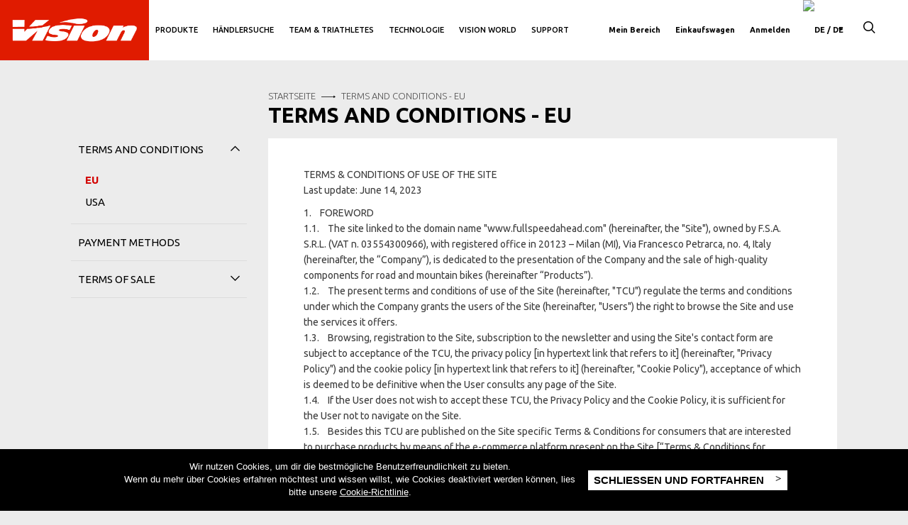

--- FILE ---
content_type: text/html; charset=utf-8
request_url: https://www.visiontechusa.com/de/terms/terms-and-conditions
body_size: 23546
content:
<!DOCTYPE html>
<html lang="de" dir="ltr" prefix="og: http://ogp.me/ns# content: http://purl.org/rss/1.0/modules/content/ dc: http://purl.org/dc/terms/ foaf: http://xmlns.com/foaf/0.1/ rdfs: http://www.w3.org/2000/01/rdf-schema# sioc: http://rdfs.org/sioc/ns# sioct: http://rdfs.org/sioc/types# skos: http://www.w3.org/2004/02/skos/core# xsd: http://www.w3.org/2001/XMLSchema#">
<head>
  <link rel="profile" href="http://www.w3.org/1999/xhtml/vocab" />
  <meta charset="utf-8">
  <meta http-equiv="Content-Type" content="text/html; charset=utf-8" />
  <meta http-equiv="X-UA-Compatible" content="IE=edge">
  <meta name="viewport" content="width=device-width, user-scalable=no, initial-scale=1">

<!-- Google Tag Manager -->
<script>(function(w,d,s,l,i){w[l]=w[l]||[];w[l].push({'gtm.start':
new Date().getTime(),event:'gtm.js'});var f=d.getElementsByTagName(s)[0],
j=d.createElement(s),dl=l!='dataLayer'?'&l='+l:'';j.async=true;j.src=
'https://www.googletagmanager.com/gtm.js?id='+i+dl;f.parentNode.insertBefore(j,f);
})(window,document,'script','dataLayer','GTM-W7FRZCH');</script>
<!--<script>(function(w,d,s,l,i){w[l]=w[l]||[];w[l].push({'gtm.start':
new Date().getTime(),event:'gtm.js'});var f=d.getElementsByTagName(s)[0],
j=d.createElement(s),dl=l!='dataLayer'?'&l='+l:'';j.async=true;j.src=
'https://www.googletagmanager.com/gtm.js?id='+i+dl;f.parentNode.insertBefore(j,f);
})(window,document,'script','dataLayer','GTM-W36JM72');</script>-->
<!-- End Google Tag Manager -->

  <!--[if IE]><![endif]-->
<meta http-equiv="Content-Type" content="text/html; charset=utf-8" />
<meta name="description" content="WELTKLASSE-LAUFRÄDER UND -KOMPONENTEN. Seit der Gründung in Kona in den 1990er Jahren ist Vision dafür bekannt, im Kampf gegen den Luftwiderstand weder Kosten noch Mühen zu scheuen. Im Streben nach mehr Speed treibt Vision die Weiterentwicklung, Erprobung und Innovation unaufhörlich voran, um branchenführende Produkte herzustellen." />
<meta name="keywords" content="Vision, Vision Technologie, Vision Laufräder" />
<link rel="canonical" href="https://www.visiontechusa.com/de/support/library/documentation" />
<link rel="shortlink" href="https://www.visiontechusa.com/de/node/3105" />
<meta property="og:title" content="Terms and Conditions - EU | Vision" />
<meta property="og:description" content="WELTKLASSE-LAUFRÄDER UND -KOMPONENTEN. Seit der Gründung in Kona in den 1990er Jahren ist Vision dafür bekannt, im Kampf gegen den Luftwiderstand weder Kosten noch Mühen zu scheuen. Im Streben nach mehr Speed treibt Vision die Weiterentwicklung, Erprobung und Innovation unaufhörlich voran, um branchenführende Produkte herzustellen." />
<meta property="og:updated_time" content="2023-07-05T10:00:23+02:00" />
<meta name="twitter:title" content="Terms and Conditions - EU | Vision" />
<meta name="twitter:description" content="WELTKLASSE-LAUFRÄDER UND -KOMPONENTEN. Seit der Gründung in Kona in den 1990er Jahren ist Vision dafür bekannt, im Kampf gegen den Luftwiderstand weder Kosten noch Mühen zu scheuen. Im Streben nach" />
<meta property="article:published_time" content="2018-11-05T12:49:18+01:00" />
<meta property="article:modified_time" content="2023-07-05T10:00:23+02:00" />
<link rel="alternate" hreflang="x-default" href="https://www.visiontechusa.com/en/terms/terms-and-conditions" />
<link rel="alternate" hreflang="zh-hans" href="https://www.visiontechusa.com/zhs/terms/terms-and-conditions" />
<link rel="alternate" hreflang="zh-hant" href="https://www.visiontechusa.com/zht/terms/terms-and-conditions" />
<link rel="alternate" hreflang="it" href="https://www.visiontechusa.com/it/terms/terms-and-conditions" />
<link rel="alternate" hreflang="fr" href="https://www.visiontechusa.com/fr/terms/terms-and-conditions" />
<link rel="alternate" hreflang="de" href="https://www.visiontechusa.com/de/terms/terms-and-conditions" />
<link rel="alternate" hreflang="ja" href="https://www.visiontechusa.com/ja/terms/terms-and-conditions" />
<link rel="alternate" hreflang="es" href="https://www.visiontechusa.com/es/terms/terms-and-conditions" />
<link rel="shortcut icon" href="https://www.visiontechusa.com/sites/all/themes/bootstrap_fsa/assets/images/favicon/favicon.ico" type="image/vnd.microsoft.icon" />

  <link rel="apple-touch-icon" sizes="57x57" href="/sites/all/themes/bootstrap_vision/assets/images/favicon/apple-icon-57x57.png">
  <link rel="apple-touch-icon" sizes="60x60" href="/sites/all/themes/bootstrap_vision/assets/images/favicon/apple-icon-60x60.png">
  <link rel="apple-touch-icon" sizes="72x72" href="/sites/all/themes/bootstrap_vision/assets/images/favicon/apple-icon-72x72.png">
  <link rel="apple-touch-icon" sizes="76x76" href="/sites/all/themes/bootstrap_vision/assets/images/favicon/apple-icon-76x76.png">
  <link rel="apple-touch-icon" sizes="114x114" href="/sites/all/themes/bootstrap_vision/assets/images/favicon/apple-icon-114x114.png">
  <link rel="apple-touch-icon" sizes="120x120" href="/sites/all/themes/bootstrap_vision/assets/images/favicon/apple-icon-120x120.png">
  <link rel="apple-touch-icon" sizes="144x144" href="/sites/all/themes/bootstrap_vision/assets/images/favicon/apple-icon-144x144.png">
  <link rel="apple-touch-icon" sizes="152x152" href="/sites/all/themes/bootstrap_vision/assets/images/favicon/apple-icon-152x152.png">
  <link rel="apple-touch-icon" sizes="180x180" href="/sites/all/themes/bootstrap_vision/assets/images/favicon/apple-icon-180x180.png">
  <link rel="icon" type="image/png" sizes="192x192"  href="/sites/all/themes/bootstrap_vision/assets/images/favicon/android-icon-192x192.png">
  <link rel="icon" type="image/png" sizes="32x32" href="/sites/all/themes/bootstrap_vision/assets/images/favicon/favicon-32x32.png">
  <link rel="icon" type="image/png" sizes="96x96" href="/sites/all/themes/bootstrap_vision/assets/images/favicon/favicon-96x96.png">
  <link rel="icon" type="image/png" sizes="16x16" href="/sites/all/themes/bootstrap_vision/assets/images/favicon/favicon-16x16.png">
  <link rel="manifest" href="/sites/all/themes/bootstrap_vision/assets/images/favicon/manifest.json">
  <meta name="msapplication-TileColor" content="#ffffff">
  <meta name="msapplication-TileImage" content="/sites/all/themes/bootstrap_vision/assets/images/favicon/ms-icon-144x144.png">
  <meta name="theme-color" content="#ffffff">

  <title>Terms and Conditions - EU | Vision</title>
  <link type="text/css" rel="stylesheet" href="//fonts.googleapis.com/css?family=Oswald&amp;display=swap" media="all" />
<link type="text/css" rel="stylesheet" href="//fonts.googleapis.com/css?family=Ubuntu:300,400,500,700&amp;subset=latin-ext&amp;display=swap" media="all" />
<link type="text/css" rel="stylesheet" href="https://www.visiontechusa.com/sites/default/files/advagg_css/css__aDH486gKw8o2Y_99Q2l3IpgH7mUX6ZjufxLjsfZeK_c__7mdKV5hw6gL-x4eR0tWNCme954nPY_5uHDYiC8uFiCA__zIzoRJSmp7Nb60qvIpY978BsCJa1jH8G-eS7S3QCSWc.css" media="all" />
  <!-- HTML5 element support for IE6-8 -->
  <!--[if lt IE 9]>
    <script src="//html5shiv.googlecode.com/svn/trunk/html5.js"></script>
  <![endif]-->
  <script type="text/javascript" src="https://www.visiontechusa.com/sites/all/themes/bootstrap_vision/build/js/vendor/jquery/jquery.js?t0gszj"></script>
<script type="text/javascript" src="https://www.visiontechusa.com/sites/all/modules/contrib/jquery_update/replace/jquery/1.10/jquery.min.js?v=1.10.2"></script>
<script type="text/javascript" src="https://www.visiontechusa.com/misc/jquery-extend-3.4.0.js?v=1.10.2"></script>
<script type="text/javascript" src="https://www.visiontechusa.com/misc/jquery-html-prefilter-3.5.0-backport.js?v=1.10.2"></script>
<script type="text/javascript" src="https://www.visiontechusa.com/misc/jquery.once.js?v=1.2"></script>
<script type="text/javascript" src="https://www.visiontechusa.com/misc/drupal.js?t0gszj"></script>
<script type="text/javascript" src="https://www.visiontechusa.com/sites/all/modules/contrib/jquery_update/replace/ui/external/jquery.cookie.js?v=67fb34f6a866c40d0570"></script>
<script type="text/javascript" src="https://www.visiontechusa.com/misc/form-single-submit.js?v=7.102"></script>
<script type="text/javascript" src="https://www.visiontechusa.com/sites/all/modules/contrib/spamspan/spamspan.js?t0gszj"></script>
<script type="text/javascript" src="https://www.visiontechusa.com/sites/default/files/languages/de_YoQQLKDeftCXRy1Y3Lu4ciogB4JPLUVlZiAwtYMPOes.js?t0gszj"></script>
<script type="text/javascript" src="https://www.visiontechusa.com/sites/all/modules/contrib/authcache/authcache.js?t0gszj"></script>
<script type="text/javascript" src="https://www.visiontechusa.com/sites/all/modules/custom/utility/utility.js?t0gszj"></script>
<script type="text/javascript" src="https://www.visiontechusa.com/sites/all/modules/contrib/authcache/modules/authcache_debug/authcache_debug.js?t0gszj"></script>
<script type="text/javascript" src="https://www.visiontechusa.com/sites/all/modules/contrib/google_analytics/googleanalytics.js?t0gszj"></script>
<script type="text/javascript">
<!--//--><![CDATA[//><!--
(function(i,s,o,g,r,a,m){i["GoogleAnalyticsObject"]=r;i[r]=i[r]||function(){(i[r].q=i[r].q||[]).push(arguments)},i[r].l=1*new Date();a=s.createElement(o),m=s.getElementsByTagName(o)[0];a.async=1;a.src=g;m.parentNode.insertBefore(a,m)})(window,document,"script","https://www.google-analytics.com/analytics.js","ga");ga("create", "UA-81365724-4", {"cookieDomain":"auto"});ga("set", "anonymizeIp", true);ga("set", "page", location.pathname + location.search + location.hash);ga("send", "pageview");
//--><!]]>
</script>
<script type="text/javascript" src="https://www.visiontechusa.com/sites/all/modules/contrib/authcache/modules/authcache_menu/authcache_menu.js?t0gszj"></script>
<script type="text/javascript" src="https://www.visiontechusa.com/sites/all/modules/contrib/improved_multi_select/improved_multi_select.js?t0gszj"></script>
<script type="text/javascript" src="https://www.visiontechusa.com/sites/all/themes/bootstrap_vision/build/js/picturefill.min.js?t0gszj"></script>
<script type="text/javascript" src="https://www.visiontechusa.com/sites/all/themes/bootstrap_vision/build/js/lazyload/lazysizes.min.js?t0gszj"></script>
<script type="text/javascript" src="https://www.visiontechusa.com/sites/all/themes/bootstrap_vision/build/js/lazyload/ls.unveilhooks.min.js?t0gszj"></script>
<script type="text/javascript" src="https://www.visiontechusa.com/sites/all/themes/bootstrap_vision/build/js/bower.min.js?t0gszj"></script>
<script type="text/javascript" src="https://www.visiontechusa.com/sites/all/themes/bootstrap_vision/build/js/jquery.resmenu.min.js?t0gszj"></script>
<script type="text/javascript" src="https://www.visiontechusa.com/sites/all/themes/bootstrap_vision/build/js/markerclusterer.js?t0gszj"></script>
<script type="text/javascript" src="https://www.visiontechusa.com/sites/all/themes/bootstrap_vision/build/js/pgwslider.min.js?t0gszj"></script>
<script type="text/javascript" src="https://www.visiontechusa.com/sites/all/themes/bootstrap_vision/build/js/jplist.core.min.js?t0gszj"></script>
<script type="text/javascript" src="https://www.visiontechusa.com/sites/all/themes/bootstrap_vision/build/js/jplist.pagination-bundle.min.js?t0gszj"></script>
<script type="text/javascript" src="https://www.visiontechusa.com/sites/all/themes/bootstrap_vision/build/js/jquery.validate.min.js?t0gszj"></script>
<script type="text/javascript" src="https://www.visiontechusa.com/sites/all/themes/bootstrap_vision/build/js/js.cookie.js?t0gszj"></script>
<script type="text/javascript" src="https://www.visiontechusa.com/sites/all/themes/bootstrap_vision/build/js/main.js?t0gszj"></script>
<script type="text/javascript" src="https://www.visiontechusa.com/sites/all/themes/bootstrap_vision/build/js/menu.js?t0gszj"></script>
<script type="text/javascript">
<!--//--><![CDATA[//><!--
jQuery.extend(Drupal.settings, {"basePath":"\/","pathPrefix":"de\/","setHasJsCookie":0,"ajaxPageState":{"theme":"bootstrap_vision","theme_token":"tuanDdaLImqKlQZyfhb9AP19L5jxRLV0JWqBFgiUPJY","css":{"\/\/fonts.googleapis.com\/css?family=Oswald\u0026display=swap":1,"\/\/fonts.googleapis.com\/css?family=Ubuntu:300,400,500,700\u0026subset=latin-ext\u0026display=swap":1,"modules\/system\/system.base.css":1,"sites\/all\/modules\/contrib\/simplenews\/simplenews.css":1,"sites\/all\/modules\/contrib\/domain\/domain_nav\/domain_nav.css":1,"modules\/field\/theme\/field.css":1,"sites\/all\/modules\/contrib\/menu_attach_block\/menu_attach_block.css":1,"modules\/node\/node.css":1,"sites\/all\/modules\/contrib\/views\/css\/views.css":1,"sites\/all\/modules\/contrib\/ctools\/css\/ctools.css":1,"sites\/all\/modules\/custom\/utility\/utility.admin.css":1,"sites\/all\/modules\/contrib\/authcache\/modules\/authcache_debug\/authcache_debug.css":1,"sites\/all\/modules\/contrib\/improved_multi_select\/improved_multi_select.css":1,"modules\/locale\/locale.css":1,"sites\/all\/themes\/bootstrap_vision\/build\/css\/bower.css":1,"sites\/all\/themes\/bootstrap_vision\/build\/css\/font-awesome.min.css":1,"sites\/all\/themes\/bootstrap_vision\/build\/css\/menu.css":1,"sites\/all\/themes\/bootstrap_vision\/build\/css\/fsa.css":1,"sites\/all\/themes\/bootstrap_vision\/build\/css\/vision_general.css":1,"sites\/all\/themes\/bootstrap_vision\/build\/css\/pgwslider.min.css":1},"js":{"sites\/all\/modules\/contrib\/jquery_update\/replace\/jquery\/1.10\/jquery.min.js":1,"misc\/jquery-extend-3.4.0.js":1,"misc\/jquery-html-prefilter-3.5.0-backport.js":1,"misc\/jquery.once.js":1,"misc\/drupal.js":1,"sites\/all\/modules\/contrib\/jquery_update\/replace\/ui\/external\/jquery.cookie.js":1,"misc\/form-single-submit.js":1,"sites\/all\/modules\/contrib\/spamspan\/spamspan.js":1,"public:\/\/languages\/de_YoQQLKDeftCXRy1Y3Lu4ciogB4JPLUVlZiAwtYMPOes.js":1,"sites\/all\/modules\/contrib\/authcache\/authcache.js":1,"sites\/all\/modules\/custom\/utility\/utility.js":1,"sites\/all\/modules\/contrib\/authcache\/modules\/authcache_debug\/authcache_debug.js":1,"sites\/all\/modules\/contrib\/google_analytics\/googleanalytics.js":1,"sites\/all\/modules\/contrib\/authcache\/modules\/authcache_menu\/authcache_menu.js":1,"sites\/all\/modules\/contrib\/improved_multi_select\/improved_multi_select.js":1,"sites\/all\/themes\/bootstrap_vision\/build\/js\/picturefill.min.js":1,"sites\/all\/themes\/bootstrap_vision\/build\/js\/lazyload\/lazysizes.min.js":1,"sites\/all\/themes\/bootstrap_vision\/build\/js\/lazyload\/ls.unveilhooks.min.js":1,"sites\/all\/themes\/bootstrap_vision\/build\/js\/bower.min.js":1,"sites\/all\/themes\/bootstrap_vision\/build\/js\/jquery.resmenu.min.js":1,"sites\/all\/themes\/bootstrap_vision\/build\/js\/markerclusterer.js":1,"sites\/all\/themes\/bootstrap_vision\/build\/js\/pgwslider.min.js":1,"sites\/all\/themes\/bootstrap_vision\/build\/js\/jplist.core.min.js":1,"sites\/all\/themes\/bootstrap_vision\/build\/js\/jplist.pagination-bundle.min.js":1,"sites\/all\/themes\/bootstrap_vision\/build\/js\/jquery.validate.min.js":1,"sites\/all\/themes\/bootstrap_vision\/build\/js\/js.cookie.js":1,"sites\/all\/themes\/bootstrap_vision\/build\/js\/main.js":1,"sites\/all\/themes\/bootstrap_vision\/build\/js\/menu.js":1,"sites\/all\/themes\/bootstrap_vision\/build\/js\/vendor\/jquery\/jquery.js":1}},"authcache":{"q":"node\/2954","cp":{"path":"\/","domain":".visiontechusa.com","secure":true},"cl":23.148148148148},"urlIsAjaxTrusted":{"\/de\/newsletter-subscription-success":true,"\/de\/terms\/terms-and-conditions":true},"authcacheDebug":{"url":"\/de\/authcache-debug\/ajax\/req-L0Sl_lsc4cbIoyQFJbi4oCvlS_ZAxtcURnFzMahbArk","all":false},"googleanalytics":{"trackOutbound":1,"trackMailto":1,"trackDownload":1,"trackDownloadExtensions":"7z|aac|arc|arj|asf|asx|avi|bin|csv|doc(x|m)?|dot(x|m)?|exe|flv|gif|gz|gzip|hqx|jar|jpe?g|js|mp(2|3|4|e?g)|mov(ie)?|msi|msp|pdf|phps|png|ppt(x|m)?|pot(x|m)?|pps(x|m)?|ppam|sld(x|m)?|thmx|qtm?|ra(m|r)?|sea|sit|tar|tgz|torrent|txt|wav|wma|wmv|wpd|xls(x|m|b)?|xlt(x|m)|xlam|xml|z|zip","trackUrlFragments":1},"improved_multi_select":{"selectors":["select[multiple]"]},"attachedVars":{"googleMapsApiKey":"AIzaSyA4-yPchIKBBwI227mRz3YV9SZa9A4YfkE","basePathStoreLocator":"\/de\/find-store","themePath":"bootstrap_fsa\/build"},"bootstrap":{"anchorsFix":"0","anchorsSmoothScrolling":"0","formHasError":1,"popoverEnabled":"1","popoverOptions":{"animation":1,"html":0,"placement":"right","selector":"","trigger":"click","triggerAutoclose":1,"title":"","content":"","delay":0,"container":"body"},"tooltipEnabled":"1","tooltipOptions":{"animation":1,"html":0,"placement":"auto left","selector":"","trigger":"hover focus","delay":0,"container":"body"}}});
//--><!]]>
</script>
    <script type="text/javascript" src="//platform-api.sharethis.com/js/sharethis.js#property=58cbfc2595f33800120e5b48&product=inline-share-buttons"></script>

  <!-- Magento scan -->
  <!--2c54d99d145f550e12736b6784ffbe2e-->
  <!-- End Magento scan -->

  <!-- Facebook Pixel Code -->
  <script>
    !function(f,b,e,v,n,t,s)
    {if(f.fbq)return;n=f.fbq=function(){n.callMethod?
      n.callMethod.apply(n,arguments):n.queue.push(arguments)};
      if(!f._fbq)f._fbq=n;n.push=n;n.loaded=!0;n.version='2.0';
      n.queue=[];t=b.createElement(e);t.async=!0;
      t.src=v;s=b.getElementsByTagName(e)[0];
      s.parentNode.insertBefore(t,s)}(window, document,'script',
      'https://connect.facebook.net/en_US/fbevents.js');
    fbq('init', '194360877951879');
    fbq('track', 'PageView');
  </script>
  <noscript><img height="1" width="1" style="display:none" src="https://www.facebook.com/tr?id=194360877951879&ev=PageView&noscript=1" /></noscript>
  <!-- End Facebook Pixel Code -->

<script>(window.BOOMR_mq=window.BOOMR_mq||[]).push(["addVar",{"rua.upush":"false","rua.cpush":"false","rua.upre":"false","rua.cpre":"false","rua.uprl":"false","rua.cprl":"false","rua.cprf":"false","rua.trans":"","rua.cook":"false","rua.ims":"false","rua.ufprl":"false","rua.cfprl":"false","rua.isuxp":"false","rua.texp":"norulematch","rua.ceh":"false","rua.ueh":"false","rua.ieh.st":"0"}]);</script>
                              <script>!function(e){var n="https://s.go-mpulse.net/boomerang/";if("False"=="True")e.BOOMR_config=e.BOOMR_config||{},e.BOOMR_config.PageParams=e.BOOMR_config.PageParams||{},e.BOOMR_config.PageParams.pci=!0,n="https://s2.go-mpulse.net/boomerang/";if(window.BOOMR_API_key="4WG62-HH6LW-2REEU-V6WKV-6QXUG",function(){function e(){if(!o){var e=document.createElement("script");e.id="boomr-scr-as",e.src=window.BOOMR.url,e.async=!0,i.parentNode.appendChild(e),o=!0}}function t(e){o=!0;var n,t,a,r,d=document,O=window;if(window.BOOMR.snippetMethod=e?"if":"i",t=function(e,n){var t=d.createElement("script");t.id=n||"boomr-if-as",t.src=window.BOOMR.url,BOOMR_lstart=(new Date).getTime(),e=e||d.body,e.appendChild(t)},!window.addEventListener&&window.attachEvent&&navigator.userAgent.match(/MSIE [67]\./))return window.BOOMR.snippetMethod="s",void t(i.parentNode,"boomr-async");a=document.createElement("IFRAME"),a.src="about:blank",a.title="",a.role="presentation",a.loading="eager",r=(a.frameElement||a).style,r.width=0,r.height=0,r.border=0,r.display="none",i.parentNode.appendChild(a);try{O=a.contentWindow,d=O.document.open()}catch(_){n=document.domain,a.src="javascript:var d=document.open();d.domain='"+n+"';void(0);",O=a.contentWindow,d=O.document.open()}if(n)d._boomrl=function(){this.domain=n,t()},d.write("<bo"+"dy onload='document._boomrl();'>");else if(O._boomrl=function(){t()},O.addEventListener)O.addEventListener("load",O._boomrl,!1);else if(O.attachEvent)O.attachEvent("onload",O._boomrl);d.close()}function a(e){window.BOOMR_onload=e&&e.timeStamp||(new Date).getTime()}if(!window.BOOMR||!window.BOOMR.version&&!window.BOOMR.snippetExecuted){window.BOOMR=window.BOOMR||{},window.BOOMR.snippetStart=(new Date).getTime(),window.BOOMR.snippetExecuted=!0,window.BOOMR.snippetVersion=12,window.BOOMR.url=n+"4WG62-HH6LW-2REEU-V6WKV-6QXUG";var i=document.currentScript||document.getElementsByTagName("script")[0],o=!1,r=document.createElement("link");if(r.relList&&"function"==typeof r.relList.supports&&r.relList.supports("preload")&&"as"in r)window.BOOMR.snippetMethod="p",r.href=window.BOOMR.url,r.rel="preload",r.as="script",r.addEventListener("load",e),r.addEventListener("error",function(){t(!0)}),setTimeout(function(){if(!o)t(!0)},3e3),BOOMR_lstart=(new Date).getTime(),i.parentNode.appendChild(r);else t(!1);if(window.addEventListener)window.addEventListener("load",a,!1);else if(window.attachEvent)window.attachEvent("onload",a)}}(),"".length>0)if(e&&"performance"in e&&e.performance&&"function"==typeof e.performance.setResourceTimingBufferSize)e.performance.setResourceTimingBufferSize();!function(){if(BOOMR=e.BOOMR||{},BOOMR.plugins=BOOMR.plugins||{},!BOOMR.plugins.AK){var n=""=="true"?1:0,t="",a="aoiox7qxibybu2iyqfuq-f-a55f817d6-clientnsv4-s.akamaihd.net",i="false"=="true"?2:1,o={"ak.v":"39","ak.cp":"1157216","ak.ai":parseInt("689006",10),"ak.ol":"0","ak.cr":8,"ak.ipv":4,"ak.proto":"h2","ak.rid":"19fc2ade","ak.r":42170,"ak.a2":n,"ak.m":"b","ak.n":"essl","ak.bpcip":"3.144.235.0","ak.cport":38420,"ak.gh":"23.52.43.26","ak.quicv":"","ak.tlsv":"tls1.3","ak.0rtt":"","ak.0rtt.ed":"","ak.csrc":"-","ak.acc":"","ak.t":"1763213673","ak.ak":"hOBiQwZUYzCg5VSAfCLimQ==rMgh1ru5+WQV8lhdZ7VzZiaoLnBpPXU3/ga9qHo1+EThWk2GT/r694KsdtB+E0GpdCdWU6uGQUHkW6I/HJGKRDoqozw6LmYUJcFDC8gbm6Nnbl0tbfr16tUrMRO6CazbeLO3yByTZKzrqFuTGZFMaL/Xx0R0yKeJJ/epDviRsrFK6uZeDJDdPZ0aukKxBAIAeawYZLltFFp1SkYgbXreou4XYXKu3ZvOP9dR2qDwDMDW4bX2zUhiHbC3CNborP3YEpb2L7uI5Mx/8+sxPbMZLJYrP0oG4IgDz9Aw1vsrCRwEqcxlYjD1bJY3Sq64CmxU1Dy/duCHkI3wXFaDGkIb7tPfort7Ms0x5nlu7FQNRX6k9LhTAUK6OGcaSGyUJn4Tu0bh4GYV+ndXjRp3R7PEsWZznu6FzP4vt54kClnxWzA=","ak.pv":"36","ak.dpoabenc":"","ak.tf":i};if(""!==t)o["ak.ruds"]=t;var r={i:!1,av:function(n){var t="http.initiator";if(n&&(!n[t]||"spa_hard"===n[t]))o["ak.feo"]=void 0!==e.aFeoApplied?1:0,BOOMR.addVar(o)},rv:function(){var e=["ak.bpcip","ak.cport","ak.cr","ak.csrc","ak.gh","ak.ipv","ak.m","ak.n","ak.ol","ak.proto","ak.quicv","ak.tlsv","ak.0rtt","ak.0rtt.ed","ak.r","ak.acc","ak.t","ak.tf"];BOOMR.removeVar(e)}};BOOMR.plugins.AK={akVars:o,akDNSPreFetchDomain:a,init:function(){if(!r.i){var e=BOOMR.subscribe;e("before_beacon",r.av,null,null),e("onbeacon",r.rv,null,null),r.i=!0}return this},is_complete:function(){return!0}}}}()}(window);</script></head>
<body id="app" class="html not-front not-logged-in one-sidebar sidebar-first page-node page-node- page-node-2954 node-type-page domain-local-vision-com i18n-de">
<!-- Google Tag Manager (noscript) -->
<noscript><iframe src="https://www.googletagmanager.com/ns.html?id=GTM-W7FRZCH" height="0" width="0" style="display:none;visibility:hidden"></iframe></noscript>
<!-- <noscript><iframe src="https://www.googletagmanager.com/ns.html?id=GTM-W36JM72" height="0" width="0" style="display:none;visibility:hidden"></iframe></noscript> -->
<!-- End Google Tag Manager (noscript) -->

    <div class="app-wrap support-pages">

  <header id="header">
  <div id="loader-overlay">
    <div class="spinner-border" role="status">
      <span class="sr-only">Loading...</span>
    </div>
  </div>
  <div class="change-country-modal">
    <div class="container-fluid">
      <div class="close"><i class="adt icon-close"></i></div>
      <div class="container">
        <div class="row">
          <img src="/sites/all/themes/bootstrap_vision/assets/images/fsa_logo-black.png" alt="Full Speed Ahead" class="brand img-responsive">
        </div>
        <div class="row">
          <h2>Choose your country</h2>
        </div>

        <div class="row navbar">
          <ul class="menu nav navbar-nav">
          <li><a data-continent="africa">Africa</a></li><li><a data-continent="antarctica">Antarctica</a></li><li><a data-continent="asia">Asia</a></li><li><a data-continent="europe">Europe</a></li><li><a data-continent="north-america">North America</a></li><li><a data-continent="oceania">Oceania</a></li><li><a data-continent="south-america">South America</a></li>          </ul>
          <div class="continent-mobile-container">
            <select class="continent-mobile">
              <option value="africa">Africa</option><option value="antarctica">Antarctica</option><option value="asia">Asia</option><option value="europe">Europe</option><option value="north-america">North America</option><option value="oceania">Oceania</option><option value="south-america">South America</option>            </select>
          </div>
        </div>
      </div>
      <div class="continents">
        <div class="container">
                  <div class="continent africa">
            <h3>Africa</h3>
            <div class="countries">
                                                                            <div class="col-md-4">
                                
                <a data-lang="DZ" data-shop="1" ><img id="flag-DZ" title="Algerien" src="https://shop.fullspeedahead.com/skin/frontend/boilerplate/default/images/flags/dz.png" />Algerien</a>
                                                              
                <a data-lang="AO" data-shop="1" ><img id="flag-AO" title="Angola" src="https://shop.fullspeedahead.com/skin/frontend/boilerplate/default/images/flags/ao.png" />Angola</a>
                                                              
                <a data-lang="BJ" data-shop="1" ><img id="flag-BJ" title="Benin" src="https://shop.fullspeedahead.com/skin/frontend/boilerplate/default/images/flags/bj.png" />Benin</a>
                                                              
                <a data-lang="BW" data-shop="1" ><img id="flag-BW" title="Botsuana" src="https://shop.fullspeedahead.com/skin/frontend/boilerplate/default/images/flags/bw.png" />Botsuana</a>
                                                              
                <a data-lang="BF" data-shop="1" ><img id="flag-BF" title="Burkina Faso" src="https://shop.fullspeedahead.com/skin/frontend/boilerplate/default/images/flags/bf.png" />Burkina Faso</a>
                                                              
                <a data-lang="BI" data-shop="1" ><img id="flag-BI" title="Burundi" src="https://shop.fullspeedahead.com/skin/frontend/boilerplate/default/images/flags/bi.png" />Burundi</a>
                                                              
                <a data-lang="CI" data-shop="1" ><img id="flag-CI" title="Côte d’Ivoire" src="https://shop.fullspeedahead.com/skin/frontend/boilerplate/default/images/flags/ci.png" />Côte d’Ivoire</a>
                                                              
                <a data-lang="DJ" data-shop="1" ><img id="flag-DJ" title="Dschibuti" src="https://shop.fullspeedahead.com/skin/frontend/boilerplate/default/images/flags/dj.png" />Dschibuti</a>
                                                              
                <a data-lang="ER" data-shop="1" ><img id="flag-ER" title="Eritrea" src="https://shop.fullspeedahead.com/skin/frontend/boilerplate/default/images/flags/er.png" />Eritrea</a>
                                                              
                <a data-lang="GA" data-shop="1" ><img id="flag-GA" title="Gabun" src="https://shop.fullspeedahead.com/skin/frontend/boilerplate/default/images/flags/ga.png" />Gabun</a>
                                                              
                <a data-lang="GM" data-shop="1" ><img id="flag-GM" title="Gambia" src="https://shop.fullspeedahead.com/skin/frontend/boilerplate/default/images/flags/gm.png" />Gambia</a>
                                                              
                <a data-lang="GH" data-shop="1" ><img id="flag-GH" title="Ghana" src="https://shop.fullspeedahead.com/skin/frontend/boilerplate/default/images/flags/gh.png" />Ghana</a>
                                                              
                <a data-lang="GN" data-shop="1" ><img id="flag-GN" title="Guinea" src="https://shop.fullspeedahead.com/skin/frontend/boilerplate/default/images/flags/gn.png" />Guinea</a>
                                                              
                <a data-lang="GW" data-shop="1" ><img id="flag-GW" title="Guinea-Bissau" src="https://shop.fullspeedahead.com/skin/frontend/boilerplate/default/images/flags/gw.png" />Guinea-Bissau</a>
                                                              
                <a data-lang="CM" data-shop="1" ><img id="flag-CM" title="Kamerun" src="https://shop.fullspeedahead.com/skin/frontend/boilerplate/default/images/flags/cm.png" />Kamerun</a>
                                                              
                <a data-lang="CV" data-shop="1" ><img id="flag-CV" title="Kap Verde" src="https://shop.fullspeedahead.com/skin/frontend/boilerplate/default/images/flags/cv.png" />Kap Verde</a>
                                                              
                <a data-lang="KE" data-shop="1" ><img id="flag-KE" title="Kenia" src="https://shop.fullspeedahead.com/skin/frontend/boilerplate/default/images/flags/ke.png" />Kenia</a>
                                                              
                <a data-lang="KM" data-shop="1" ><img id="flag-KM" title="Komoren" src="https://shop.fullspeedahead.com/skin/frontend/boilerplate/default/images/flags/km.png" />Komoren</a>
                                                              
                <a data-lang="CG" data-shop="1" ><img id="flag-CG" title="Kongo-Brazzaville" src="https://shop.fullspeedahead.com/skin/frontend/boilerplate/default/images/flags/cg.png" />Kongo-Brazzaville</a>
                                                                                </div><div class="col-md-4">
                
                <a data-lang="CD" data-shop="1" ><img id="flag-CD" title="Kongo-Kinshasa" src="https://shop.fullspeedahead.com/skin/frontend/boilerplate/default/images/flags/cd.png" />Kongo-Kinshasa</a>
                                                              
                <a data-lang="LS" data-shop="1" ><img id="flag-LS" title="Lesotho" src="https://shop.fullspeedahead.com/skin/frontend/boilerplate/default/images/flags/ls.png" />Lesotho</a>
                                                              
                <a data-lang="LR" data-shop="1" ><img id="flag-LR" title="Liberia" src="https://shop.fullspeedahead.com/skin/frontend/boilerplate/default/images/flags/lr.png" />Liberia</a>
                                                              
                <a data-lang="LY" data-shop="1" ><img id="flag-LY" title="Libyen" src="https://shop.fullspeedahead.com/skin/frontend/boilerplate/default/images/flags/ly.png" />Libyen</a>
                                                              
                <a data-lang="MG" data-shop="1" ><img id="flag-MG" title="Madagaskar" src="https://shop.fullspeedahead.com/skin/frontend/boilerplate/default/images/flags/mg.png" />Madagaskar</a>
                                                              
                <a data-lang="MW" data-shop="1" ><img id="flag-MW" title="Malawi" src="https://shop.fullspeedahead.com/skin/frontend/boilerplate/default/images/flags/mw.png" />Malawi</a>
                                                              
                <a data-lang="ML" data-shop="1" ><img id="flag-ML" title="Mali" src="https://shop.fullspeedahead.com/skin/frontend/boilerplate/default/images/flags/ml.png" />Mali</a>
                                                              
                <a data-lang="MA" data-shop="1" ><img id="flag-MA" title="Marokko" src="https://shop.fullspeedahead.com/skin/frontend/boilerplate/default/images/flags/ma.png" />Marokko</a>
                                                              
                <a data-lang="MR" data-shop="1" ><img id="flag-MR" title="Mauretanien" src="https://shop.fullspeedahead.com/skin/frontend/boilerplate/default/images/flags/mr.png" />Mauretanien</a>
                                                              
                <a data-lang="MU" data-shop="1" ><img id="flag-MU" title="Mauritius" src="https://shop.fullspeedahead.com/skin/frontend/boilerplate/default/images/flags/mu.png" />Mauritius</a>
                                                              
                <a data-lang="YT" data-shop="1" ><img id="flag-YT" title="Mayotte" src="https://shop.fullspeedahead.com/skin/frontend/boilerplate/default/images/flags/yt.png" />Mayotte</a>
                                                              
                <a data-lang="MZ" data-shop="1" ><img id="flag-MZ" title="Mosambik" src="https://shop.fullspeedahead.com/skin/frontend/boilerplate/default/images/flags/mz.png" />Mosambik</a>
                                                              
                <a data-lang="NA" data-shop="1" ><img id="flag-NA" title="Namibia" src="https://shop.fullspeedahead.com/skin/frontend/boilerplate/default/images/flags/na.png" />Namibia</a>
                                                              
                <a data-lang="NE" data-shop="1" ><img id="flag-NE" title="Niger" src="https://shop.fullspeedahead.com/skin/frontend/boilerplate/default/images/flags/ne.png" />Niger</a>
                                                              
                <a data-lang="NG" data-shop="1" ><img id="flag-NG" title="Nigeria" src="https://shop.fullspeedahead.com/skin/frontend/boilerplate/default/images/flags/ng.png" />Nigeria</a>
                                                              
                <a data-lang="RW" data-shop="1" ><img id="flag-RW" title="Ruanda" src="https://shop.fullspeedahead.com/skin/frontend/boilerplate/default/images/flags/rw.png" />Ruanda</a>
                                                              
                <a data-lang="RE" data-shop="1" ><img id="flag-RE" title="Réunion" src="https://shop.fullspeedahead.com/skin/frontend/boilerplate/default/images/flags/re.png" />Réunion</a>
                                                              
                <a data-lang="ZM" data-shop="1" ><img id="flag-ZM" title="Sambia" src="https://shop.fullspeedahead.com/skin/frontend/boilerplate/default/images/flags/zm.png" />Sambia</a>
                                                              
                <a data-lang="SN" data-shop="1" ><img id="flag-SN" title="Senegal" src="https://shop.fullspeedahead.com/skin/frontend/boilerplate/default/images/flags/sn.png" />Senegal</a>
                                                                                </div><div class="col-md-4">
                
                <a data-lang="SC" data-shop="1" ><img id="flag-SC" title="Seychellen" src="https://shop.fullspeedahead.com/skin/frontend/boilerplate/default/images/flags/sc.png" />Seychellen</a>
                                                              
                <a data-lang="SL" data-shop="1" ><img id="flag-SL" title="Sierra Leone" src="https://shop.fullspeedahead.com/skin/frontend/boilerplate/default/images/flags/sl.png" />Sierra Leone</a>
                                                              
                <a data-lang="ZW" data-shop="1" ><img id="flag-ZW" title="Simbabwe" src="https://shop.fullspeedahead.com/skin/frontend/boilerplate/default/images/flags/zw.png" />Simbabwe</a>
                                                              
                <a data-lang="SO" data-shop="1" ><img id="flag-SO" title="Somalia" src="https://shop.fullspeedahead.com/skin/frontend/boilerplate/default/images/flags/so.png" />Somalia</a>
                                                              
                <a data-lang="SH" data-shop="1" ><img id="flag-SH" title="St. Helena" src="https://shop.fullspeedahead.com/skin/frontend/boilerplate/default/images/flags/sh.png" />St. Helena</a>
                                                              
                <a data-lang="SD" data-shop="1" ><img id="flag-SD" title="Sudan" src="https://shop.fullspeedahead.com/skin/frontend/boilerplate/default/images/flags/sd.png" />Sudan</a>
                                                              
                <a data-lang="SZ" data-shop="1" ><img id="flag-SZ" title="Swasiland" src="https://shop.fullspeedahead.com/skin/frontend/boilerplate/default/images/flags/sz.png" />Swasiland</a>
                                                              
                <a data-lang="ST" data-shop="1" ><img id="flag-ST" title="São Tomé und Príncipe" src="https://shop.fullspeedahead.com/skin/frontend/boilerplate/default/images/flags/st.png" />São Tomé und Príncipe</a>
                                                              
                <a data-lang="ZA" data-shop="1" ><img id="flag-ZA" title="Südafrika" src="https://shop.fullspeedahead.com/skin/frontend/boilerplate/default/images/flags/za.png" />Südafrika</a>
                                                              
                <a data-lang="TZ" data-shop="1" ><img id="flag-TZ" title="Tansania" src="https://shop.fullspeedahead.com/skin/frontend/boilerplate/default/images/flags/tz.png" />Tansania</a>
                                                              
                <a data-lang="TG" data-shop="1" ><img id="flag-TG" title="Togo" src="https://shop.fullspeedahead.com/skin/frontend/boilerplate/default/images/flags/tg.png" />Togo</a>
                                                              
                <a data-lang="TD" data-shop="1" ><img id="flag-TD" title="Tschad" src="https://shop.fullspeedahead.com/skin/frontend/boilerplate/default/images/flags/td.png" />Tschad</a>
                                                              
                <a data-lang="TN" data-shop="1" ><img id="flag-TN" title="Tunesien" src="https://shop.fullspeedahead.com/skin/frontend/boilerplate/default/images/flags/tn.png" />Tunesien</a>
                                                              
                <a data-lang="UG" data-shop="1" ><img id="flag-UG" title="Uganda" src="https://shop.fullspeedahead.com/skin/frontend/boilerplate/default/images/flags/ug.png" />Uganda</a>
                                                              
                <a data-lang="EH" data-shop="1" ><img id="flag-EH" title="Westsahara" src="https://shop.fullspeedahead.com/skin/frontend/boilerplate/default/images/flags/eh.png" />Westsahara</a>
                                                              
                <a data-lang="CF" data-shop="1" ><img id="flag-CF" title="Zentralafrikanische Republik" src="https://shop.fullspeedahead.com/skin/frontend/boilerplate/default/images/flags/cf.png" />Zentralafrikanische Republik</a>
                                                              
                <a data-lang="EG" data-shop="1" ><img id="flag-EG" title="Ägypten" src="https://shop.fullspeedahead.com/skin/frontend/boilerplate/default/images/flags/eg.png" />Ägypten</a>
                                                              
                <a data-lang="GQ" data-shop="1" ><img id="flag-GQ" title="Äquatorialguinea" src="https://shop.fullspeedahead.com/skin/frontend/boilerplate/default/images/flags/gq.png" />Äquatorialguinea</a>
                                                              
                <a data-lang="ET" data-shop="1" ><img id="flag-ET" title="Äthiopien" src="https://shop.fullspeedahead.com/skin/frontend/boilerplate/default/images/flags/et.png" />Äthiopien</a>
                                  </div>
                                          </div>
          </div>
                  <div class="continent antarctica">
            <h3>Antarctica</h3>
            <div class="countries">
                                                                            <div class="col-md-4">
                                
                <a data-lang="AQ" data-shop="1" ><img id="flag-AQ" title="Antarktis" src="https://shop.fullspeedahead.com/skin/frontend/boilerplate/default/images/flags/aq.png" />Antarktis</a>
                                                              
                <a data-lang="BV" data-shop="1" ><img id="flag-BV" title="Bouvetinsel" src="https://shop.fullspeedahead.com/skin/frontend/boilerplate/default/images/flags/bv.png" />Bouvetinsel</a>
                                                                                </div><div class="col-md-4">
                
                <a data-lang="TF" data-shop="1" ><img id="flag-TF" title="Französische Süd- und Antarktisgebiete" src="https://shop.fullspeedahead.com/skin/frontend/boilerplate/default/images/flags/tf.png" />Französische Süd- und Antarktisgebiete</a>
                                                              
                <a data-lang="HM" data-shop="1" ><img id="flag-HM" title="Heard- und McDonald-Inseln" src="https://shop.fullspeedahead.com/skin/frontend/boilerplate/default/images/flags/hm.png" />Heard- und McDonald-Inseln</a>
                                                                                </div><div class="col-md-4">
                
                <a data-lang="GS" data-shop="1" ><img id="flag-GS" title="Südgeorgien und die Südlichen Sandwichinseln" src="https://shop.fullspeedahead.com/skin/frontend/boilerplate/default/images/flags/gs.png" />Südgeorgien und die Südlichen Sandwichinseln</a>
                                  </div>
                                          </div>
          </div>
                  <div class="continent asia">
            <h3>Asia</h3>
            <div class="countries">
                                                                            <div class="col-md-4">
                                
                <a data-lang="AF" data-shop="0" ><img id="flag-AF" title="Afghanistan" src="https://shop.fullspeedahead.com/skin/frontend/boilerplate/default/images/flags/af.png" />Afghanistan</a>
                                                              
                <a data-lang="AM" data-shop="0" ><img id="flag-AM" title="Armenien" src="https://shop.fullspeedahead.com/skin/frontend/boilerplate/default/images/flags/am.png" />Armenien</a>
                                                              
                <a data-lang="AZ" data-shop="0" ><img id="flag-AZ" title="Aserbaidschan" src="https://shop.fullspeedahead.com/skin/frontend/boilerplate/default/images/flags/az.png" />Aserbaidschan</a>
                                                              
                <a data-lang="BH" data-shop="0" ><img id="flag-BH" title="Bahrain" src="https://shop.fullspeedahead.com/skin/frontend/boilerplate/default/images/flags/bh.png" />Bahrain</a>
                                                              
                <a data-lang="BD" data-shop="0" ><img id="flag-BD" title="Bangladesch" src="https://shop.fullspeedahead.com/skin/frontend/boilerplate/default/images/flags/bd.png" />Bangladesch</a>
                                                              
                <a data-lang="BT" data-shop="0" ><img id="flag-BT" title="Bhutan" src="https://shop.fullspeedahead.com/skin/frontend/boilerplate/default/images/flags/bt.png" />Bhutan</a>
                                                              
                <a data-lang="IO" data-shop="0" ><img id="flag-IO" title="Britisches Territorium im Indischen Ozean" src="https://shop.fullspeedahead.com/skin/frontend/boilerplate/default/images/flags/io.png" />Britisches Territorium im Indischen Ozean</a>
                                                              
                <a data-lang="BN" data-shop="0" ><img id="flag-BN" title="Brunei Darussalam" src="https://shop.fullspeedahead.com/skin/frontend/boilerplate/default/images/flags/bn.png" />Brunei Darussalam</a>
                                                              
                <a data-lang="CN" data-shop="0" ><img id="flag-CN" title="China" src="https://shop.fullspeedahead.com/skin/frontend/boilerplate/default/images/flags/cn.png" />China</a>
                                                              
                <a data-lang="KP" data-shop="0" ><img id="flag-KP" title="Demokratische Volksrepublik Korea" src="https://shop.fullspeedahead.com/skin/frontend/boilerplate/default/images/flags/kp.png" />Demokratische Volksrepublik Korea</a>
                                                              
                <a data-lang="GE" data-shop="0" ><img id="flag-GE" title="Georgien" src="https://shop.fullspeedahead.com/skin/frontend/boilerplate/default/images/flags/ge.png" />Georgien</a>
                                                              
                <a data-lang="IN" data-shop="0" ><img id="flag-IN" title="Indien" src="https://shop.fullspeedahead.com/skin/frontend/boilerplate/default/images/flags/in.png" />Indien</a>
                                                              
                <a data-lang="ID" data-shop="0" ><img id="flag-ID" title="Indonesien" src="https://shop.fullspeedahead.com/skin/frontend/boilerplate/default/images/flags/id.png" />Indonesien</a>
                                                              
                <a data-lang="IQ" data-shop="0" ><img id="flag-IQ" title="Irak" src="https://shop.fullspeedahead.com/skin/frontend/boilerplate/default/images/flags/iq.png" />Irak</a>
                                                              
                <a data-lang="IR" data-shop="0" ><img id="flag-IR" title="Iran" src="https://shop.fullspeedahead.com/skin/frontend/boilerplate/default/images/flags/ir.png" />Iran</a>
                                                              
                <a data-lang="IL" data-shop="1" ><img id="flag-IL" title="Israel" src="https://shop.fullspeedahead.com/skin/frontend/boilerplate/default/images/flags/il.png" />Israel</a>
                                                              
                <a data-lang="JP" data-shop="1" ><img id="flag-JP" title="Japan" src="https://shop.fullspeedahead.com/skin/frontend/boilerplate/default/images/flags/jp.png" />Japan</a>
                                                              
                <a data-lang="YE" data-shop="0" ><img id="flag-YE" title="Jemen" src="https://shop.fullspeedahead.com/skin/frontend/boilerplate/default/images/flags/ye.png" />Jemen</a>
                                                                                </div><div class="col-md-4">
                
                <a data-lang="JO" data-shop="0" ><img id="flag-JO" title="Jordanien" src="https://shop.fullspeedahead.com/skin/frontend/boilerplate/default/images/flags/jo.png" />Jordanien</a>
                                                              
                <a data-lang="KH" data-shop="0" ><img id="flag-KH" title="Kambodscha" src="https://shop.fullspeedahead.com/skin/frontend/boilerplate/default/images/flags/kh.png" />Kambodscha</a>
                                                              
                <a data-lang="KZ" data-shop="0" ><img id="flag-KZ" title="Kasachstan" src="https://shop.fullspeedahead.com/skin/frontend/boilerplate/default/images/flags/kz.png" />Kasachstan</a>
                                                              
                <a data-lang="QA" data-shop="0" ><img id="flag-QA" title="Katar" src="https://shop.fullspeedahead.com/skin/frontend/boilerplate/default/images/flags/qa.png" />Katar</a>
                                                              
                <a data-lang="KG" data-shop="0" ><img id="flag-KG" title="Kirgisistan" src="https://shop.fullspeedahead.com/skin/frontend/boilerplate/default/images/flags/kg.png" />Kirgisistan</a>
                                                              
                <a data-lang="CC" data-shop="0" ><img id="flag-CC" title="Kokosinseln" src="https://shop.fullspeedahead.com/skin/frontend/boilerplate/default/images/flags/cc.png" />Kokosinseln</a>
                                                              
                <a data-lang="KW" data-shop="0" ><img id="flag-KW" title="Kuwait" src="https://shop.fullspeedahead.com/skin/frontend/boilerplate/default/images/flags/kw.png" />Kuwait</a>
                                                              
                <a data-lang="LA" data-shop="0" ><img id="flag-LA" title="Laos" src="https://shop.fullspeedahead.com/skin/frontend/boilerplate/default/images/flags/la.png" />Laos</a>
                                                              
                <a data-lang="LB" data-shop="0" ><img id="flag-LB" title="Libanon" src="https://shop.fullspeedahead.com/skin/frontend/boilerplate/default/images/flags/lb.png" />Libanon</a>
                                                              
                <a data-lang="MY" data-shop="0" ><img id="flag-MY" title="Malaysia" src="https://shop.fullspeedahead.com/skin/frontend/boilerplate/default/images/flags/my.png" />Malaysia</a>
                                                              
                <a data-lang="MV" data-shop="0" ><img id="flag-MV" title="Malediven" src="https://shop.fullspeedahead.com/skin/frontend/boilerplate/default/images/flags/mv.png" />Malediven</a>
                                                              
                <a data-lang="MN" data-shop="0" ><img id="flag-MN" title="Mongolei" src="https://shop.fullspeedahead.com/skin/frontend/boilerplate/default/images/flags/mn.png" />Mongolei</a>
                                                              
                <a data-lang="MM" data-shop="0" ><img id="flag-MM" title="Myanmar" src="https://shop.fullspeedahead.com/skin/frontend/boilerplate/default/images/flags/mm.png" />Myanmar</a>
                                                              
                <a data-lang="NP" data-shop="0" ><img id="flag-NP" title="Nepal" src="https://shop.fullspeedahead.com/skin/frontend/boilerplate/default/images/flags/np.png" />Nepal</a>
                                                              
                <a data-lang="OM" data-shop="0" ><img id="flag-OM" title="Oman" src="https://shop.fullspeedahead.com/skin/frontend/boilerplate/default/images/flags/om.png" />Oman</a>
                                                              
                <a data-lang="PK" data-shop="0" ><img id="flag-PK" title="Pakistan" src="https://shop.fullspeedahead.com/skin/frontend/boilerplate/default/images/flags/pk.png" />Pakistan</a>
                                                              
                <a data-lang="PS" data-shop="0" ><img id="flag-PS" title="Palästinensische Autonomiegebiete" src="https://shop.fullspeedahead.com/skin/frontend/boilerplate/default/images/flags/ps.png" />Palästinensische Autonomiegebiete</a>
                                                              
                <a data-lang="PH" data-shop="0" ><img id="flag-PH" title="Philippinen" src="https://shop.fullspeedahead.com/skin/frontend/boilerplate/default/images/flags/ph.png" />Philippinen</a>
                                                                                </div><div class="col-md-4">
                
                <a data-lang="KR" data-shop="1" ><img id="flag-KR" title="Republik Korea" src="https://shop.fullspeedahead.com/skin/frontend/boilerplate/default/images/flags/kr.png" />Republik Korea</a>
                                                              
                <a data-lang="RU" data-shop="1" ><img id="flag-RU" title="Russische Föderation" src="https://shop.fullspeedahead.com/skin/frontend/boilerplate/default/images/flags/ru.png" />Russische Föderation</a>
                                                              
                <a data-lang="SA" data-shop="0" ><img id="flag-SA" title="Saudi-Arabien" src="https://shop.fullspeedahead.com/skin/frontend/boilerplate/default/images/flags/sa.png" />Saudi-Arabien</a>
                                                              
                <a data-lang="SG" data-shop="0" ><img id="flag-SG" title="Singapur" src="https://shop.fullspeedahead.com/skin/frontend/boilerplate/default/images/flags/sg.png" />Singapur</a>
                                                              
                <a data-lang="HK" data-shop="0" ><img id="flag-HK" title="Sonderverwaltungszone Hongkong" src="https://shop.fullspeedahead.com/skin/frontend/boilerplate/default/images/flags/hk.png" />Sonderverwaltungszone Hongkong</a>
                                                              
                <a data-lang="MO" data-shop="0" ><img id="flag-MO" title="Sonderverwaltungszone Macao" src="https://shop.fullspeedahead.com/skin/frontend/boilerplate/default/images/flags/mo.png" />Sonderverwaltungszone Macao</a>
                                                              
                <a data-lang="LK" data-shop="0" ><img id="flag-LK" title="Sri Lanka" src="https://shop.fullspeedahead.com/skin/frontend/boilerplate/default/images/flags/lk.png" />Sri Lanka</a>
                                                              
                <a data-lang="SY" data-shop="0" ><img id="flag-SY" title="Syrien" src="https://shop.fullspeedahead.com/skin/frontend/boilerplate/default/images/flags/sy.png" />Syrien</a>
                                                              
                <a data-lang="TJ" data-shop="0" ><img id="flag-TJ" title="Tadschikistan" src="https://shop.fullspeedahead.com/skin/frontend/boilerplate/default/images/flags/tj.png" />Tadschikistan</a>
                                                              
                <a data-lang="TW" data-shop="0" ><img id="flag-TW" title="Taiwan" src="https://shop.fullspeedahead.com/skin/frontend/boilerplate/default/images/flags/tw.png" />Taiwan</a>
                                                              
                <a data-lang="TH" data-shop="0" ><img id="flag-TH" title="Thailand" src="https://shop.fullspeedahead.com/skin/frontend/boilerplate/default/images/flags/th.png" />Thailand</a>
                                                              
                <a data-lang="TL" data-shop="0" ><img id="flag-TL" title="Timor-Leste" src="https://shop.fullspeedahead.com/skin/frontend/boilerplate/default/images/flags/tl.png" />Timor-Leste</a>
                                                              
                <a data-lang="TM" data-shop="0" ><img id="flag-TM" title="Turkmenistan" src="https://shop.fullspeedahead.com/skin/frontend/boilerplate/default/images/flags/tm.png" />Turkmenistan</a>
                                                              
                <a data-lang="TR" data-shop="1" ><img id="flag-TR" title="Türkei" src="https://shop.fullspeedahead.com/skin/frontend/boilerplate/default/images/flags/tr.png" />Türkei</a>
                                                              
                <a data-lang="UZ" data-shop="0" ><img id="flag-UZ" title="Usbekistan" src="https://shop.fullspeedahead.com/skin/frontend/boilerplate/default/images/flags/uz.png" />Usbekistan</a>
                                                              
                <a data-lang="AE" data-shop="0" ><img id="flag-AE" title="Vereinigte Arabische Emirate" src="https://shop.fullspeedahead.com/skin/frontend/boilerplate/default/images/flags/ae.png" />Vereinigte Arabische Emirate</a>
                                                              
                <a data-lang="VN" data-shop="0" ><img id="flag-VN" title="Vietnam" src="https://shop.fullspeedahead.com/skin/frontend/boilerplate/default/images/flags/vn.png" />Vietnam</a>
                                                              
                <a data-lang="CX" data-shop="0" ><img id="flag-CX" title="Weihnachtsinsel" src="https://shop.fullspeedahead.com/skin/frontend/boilerplate/default/images/flags/cx.png" />Weihnachtsinsel</a>
                                                                                </div><div class="col-md-4">
                
                <a data-lang="CY" data-shop="0" ><img id="flag-CY" title="Zypern" src="https://shop.fullspeedahead.com/skin/frontend/boilerplate/default/images/flags/cy.png" />Zypern</a>
                                  </div>
                                          </div>
          </div>
                  <div class="continent europe">
            <h3>Europe</h3>
            <div class="countries">
                                                                            <div class="col-md-4">
                                
                <a data-lang="AL" data-shop="1" ><img id="flag-AL" title="Albanien" src="https://shop.fullspeedahead.com/skin/frontend/boilerplate/default/images/flags/al.png" />Albanien</a>
                                                              
                <a data-lang="AD" data-shop="1" ><img id="flag-AD" title="Andorra" src="https://shop.fullspeedahead.com/skin/frontend/boilerplate/default/images/flags/ad.png" />Andorra</a>
                                                              
                <a data-lang="BY" data-shop="1" ><img id="flag-BY" title="Belarus" src="https://shop.fullspeedahead.com/skin/frontend/boilerplate/default/images/flags/by.png" />Belarus</a>
                                                              
                <a data-lang="BE" data-shop="1" ><img id="flag-BE" title="Belgien" src="https://shop.fullspeedahead.com/skin/frontend/boilerplate/default/images/flags/be.png" />Belgien</a>
                                                              
                <a data-lang="BA" data-shop="1" ><img id="flag-BA" title="Bosnien und Herzegowina" src="https://shop.fullspeedahead.com/skin/frontend/boilerplate/default/images/flags/ba.png" />Bosnien und Herzegowina</a>
                                                              
                <a data-lang="BG" data-shop="1" ><img id="flag-BG" title="Bulgarien" src="https://shop.fullspeedahead.com/skin/frontend/boilerplate/default/images/flags/bg.png" />Bulgarien</a>
                                                              
                <a data-lang="DE" data-shop="1" ><img id="flag-DE" title="Deutschland" src="https://shop.fullspeedahead.com/skin/frontend/boilerplate/default/images/flags/de.png" />Deutschland</a>
                                                              
                <a data-lang="DK" data-shop="1" ><img id="flag-DK" title="Dänemark" src="https://shop.fullspeedahead.com/skin/frontend/boilerplate/default/images/flags/dk.png" />Dänemark</a>
                                                              
                <a data-lang="EE" data-shop="1" ><img id="flag-EE" title="Estland" src="https://shop.fullspeedahead.com/skin/frontend/boilerplate/default/images/flags/ee.png" />Estland</a>
                                                              
                <a data-lang="FI" data-shop="1" ><img id="flag-FI" title="Finnland" src="https://shop.fullspeedahead.com/skin/frontend/boilerplate/default/images/flags/fi.png" />Finnland</a>
                                                              
                <a data-lang="FR" data-shop="1" ><img id="flag-FR" title="Frankreich" src="https://shop.fullspeedahead.com/skin/frontend/boilerplate/default/images/flags/fr.png" />Frankreich</a>
                                                              
                <a data-lang="FO" data-shop="1" ><img id="flag-FO" title="Färöer" src="https://shop.fullspeedahead.com/skin/frontend/boilerplate/default/images/flags/fo.png" />Färöer</a>
                                                              
                <a data-lang="GI" data-shop="1" ><img id="flag-GI" title="Gibraltar" src="https://shop.fullspeedahead.com/skin/frontend/boilerplate/default/images/flags/gi.png" />Gibraltar</a>
                                                              
                <a data-lang="GR" data-shop="1" ><img id="flag-GR" title="Griechenland" src="https://shop.fullspeedahead.com/skin/frontend/boilerplate/default/images/flags/gr.png" />Griechenland</a>
                                                              
                <a data-lang="GG" data-shop="1" ><img id="flag-GG" title="Guernsey" src="https://shop.fullspeedahead.com/skin/frontend/boilerplate/default/images/flags/gg.png" />Guernsey</a>
                                                              
                <a data-lang="IE" data-shop="1" ><img id="flag-IE" title="Irland" src="https://shop.fullspeedahead.com/skin/frontend/boilerplate/default/images/flags/ie.png" />Irland</a>
                                                              
                <a data-lang="IS" data-shop="1" ><img id="flag-IS" title="Island" src="https://shop.fullspeedahead.com/skin/frontend/boilerplate/default/images/flags/is.png" />Island</a>
                                                                                </div><div class="col-md-4">
                
                <a data-lang="IM" data-shop="1" ><img id="flag-IM" title="Isle of Man" src="https://shop.fullspeedahead.com/skin/frontend/boilerplate/default/images/flags/im.png" />Isle of Man</a>
                                                              
                <a data-lang="IT" data-shop="1" ><img id="flag-IT" title="Italien" src="https://shop.fullspeedahead.com/skin/frontend/boilerplate/default/images/flags/it.png" />Italien</a>
                                                              
                <a data-lang="JE" data-shop="1" ><img id="flag-JE" title="Jersey" src="https://shop.fullspeedahead.com/skin/frontend/boilerplate/default/images/flags/je.png" />Jersey</a>
                                                              
                <a data-lang="HR" data-shop="1" ><img id="flag-HR" title="Kroatien" src="https://shop.fullspeedahead.com/skin/frontend/boilerplate/default/images/flags/hr.png" />Kroatien</a>
                                                              
                <a data-lang="LV" data-shop="1" ><img id="flag-LV" title="Lettland" src="https://shop.fullspeedahead.com/skin/frontend/boilerplate/default/images/flags/lv.png" />Lettland</a>
                                                              
                <a data-lang="LI" data-shop="1" ><img id="flag-LI" title="Liechtenstein" src="https://shop.fullspeedahead.com/skin/frontend/boilerplate/default/images/flags/li.png" />Liechtenstein</a>
                                                              
                <a data-lang="LT" data-shop="1" ><img id="flag-LT" title="Litauen" src="https://shop.fullspeedahead.com/skin/frontend/boilerplate/default/images/flags/lt.png" />Litauen</a>
                                                              
                <a data-lang="LU" data-shop="1" ><img id="flag-LU" title="Luxemburg" src="https://shop.fullspeedahead.com/skin/frontend/boilerplate/default/images/flags/lu.png" />Luxemburg</a>
                                                              
                <a data-lang="MT" data-shop="1" ><img id="flag-MT" title="Malta" src="https://shop.fullspeedahead.com/skin/frontend/boilerplate/default/images/flags/mt.png" />Malta</a>
                                                              
                <a data-lang="MK" data-shop="1" ><img id="flag-MK" title="Mazedonien" src="https://shop.fullspeedahead.com/skin/frontend/boilerplate/default/images/flags/mk.png" />Mazedonien</a>
                                                              
                <a data-lang="MC" data-shop="1" ><img id="flag-MC" title="Monaco" src="https://shop.fullspeedahead.com/skin/frontend/boilerplate/default/images/flags/mc.png" />Monaco</a>
                                                              
                <a data-lang="ME" data-shop="1" ><img id="flag-ME" title="Montenegro" src="https://shop.fullspeedahead.com/skin/frontend/boilerplate/default/images/flags/me.png" />Montenegro</a>
                                                              
                <a data-lang="NL" data-shop="1" ><img id="flag-NL" title="Niederlande" src="https://shop.fullspeedahead.com/skin/frontend/boilerplate/default/images/flags/nl.png" />Niederlande</a>
                                                              
                <a data-lang="NO" data-shop="1" ><img id="flag-NO" title="Norwegen" src="https://shop.fullspeedahead.com/skin/frontend/boilerplate/default/images/flags/no.png" />Norwegen</a>
                                                              
                <a data-lang="PL" data-shop="1" ><img id="flag-PL" title="Polen" src="https://shop.fullspeedahead.com/skin/frontend/boilerplate/default/images/flags/pl.png" />Polen</a>
                                                              
                <a data-lang="PT" data-shop="1" ><img id="flag-PT" title="Portugal" src="https://shop.fullspeedahead.com/skin/frontend/boilerplate/default/images/flags/pt.png" />Portugal</a>
                                                              
                <a data-lang="MD" data-shop="1" ><img id="flag-MD" title="Republik Moldau" src="https://shop.fullspeedahead.com/skin/frontend/boilerplate/default/images/flags/md.png" />Republik Moldau</a>
                                                                                </div><div class="col-md-4">
                
                <a data-lang="RO" data-shop="1" ><img id="flag-RO" title="Rumänien" src="https://shop.fullspeedahead.com/skin/frontend/boilerplate/default/images/flags/ro.png" />Rumänien</a>
                                                              
                <a data-lang="SM" data-shop="1" ><img id="flag-SM" title="San Marino" src="https://shop.fullspeedahead.com/skin/frontend/boilerplate/default/images/flags/sm.png" />San Marino</a>
                                                              
                <a data-lang="SE" data-shop="1" ><img id="flag-SE" title="Schweden" src="https://shop.fullspeedahead.com/skin/frontend/boilerplate/default/images/flags/se.png" />Schweden</a>
                                                              
                <a data-lang="CH" data-shop="1" ><img id="flag-CH" title="Schweiz" src="https://shop.fullspeedahead.com/skin/frontend/boilerplate/default/images/flags/ch.png" />Schweiz</a>
                                                              
                <a data-lang="RS" data-shop="1" ><img id="flag-RS" title="Serbien" src="https://shop.fullspeedahead.com/skin/frontend/boilerplate/default/images/flags/rs.png" />Serbien</a>
                                                              
                <a data-lang="SK" data-shop="1" ><img id="flag-SK" title="Slowakei" src="https://shop.fullspeedahead.com/skin/frontend/boilerplate/default/images/flags/sk.png" />Slowakei</a>
                                                              
                <a data-lang="SI" data-shop="1" ><img id="flag-SI" title="Slowenien" src="https://shop.fullspeedahead.com/skin/frontend/boilerplate/default/images/flags/si.png" />Slowenien</a>
                                                              
                <a data-lang="ES" data-shop="1" ><img id="flag-ES" title="Spanien" src="https://shop.fullspeedahead.com/skin/frontend/boilerplate/default/images/flags/es.png" />Spanien</a>
                                                              
                <a data-lang="SJ" data-shop="1" ><img id="flag-SJ" title="Svalbard und Jan Mayen" src="https://shop.fullspeedahead.com/skin/frontend/boilerplate/default/images/flags/sj.png" />Svalbard und Jan Mayen</a>
                                                              
                <a data-lang="CZ" data-shop="1" ><img id="flag-CZ" title="Tschechische Republik" src="https://shop.fullspeedahead.com/skin/frontend/boilerplate/default/images/flags/cz.png" />Tschechische Republik</a>
                                                              
                <a data-lang="UA" data-shop="1" ><img id="flag-UA" title="Ukraine" src="https://shop.fullspeedahead.com/skin/frontend/boilerplate/default/images/flags/ua.png" />Ukraine</a>
                                                              
                <a data-lang="HU" data-shop="1" ><img id="flag-HU" title="Ungarn" src="https://shop.fullspeedahead.com/skin/frontend/boilerplate/default/images/flags/hu.png" />Ungarn</a>
                                                              
                <a data-lang="VA" data-shop="1" ><img id="flag-VA" title="Vatikanstadt" src="https://shop.fullspeedahead.com/skin/frontend/boilerplate/default/images/flags/va.png" />Vatikanstadt</a>
                                                              
                <a data-lang="GB" data-shop="1" ><img id="flag-GB" title="Vereinigtes Königreich" src="https://shop.fullspeedahead.com/skin/frontend/boilerplate/default/images/flags/gb.png" />Vereinigtes Königreich</a>
                                                              
                <a data-lang="AX" data-shop="1" ><img id="flag-AX" title="Åland-Inseln" src="https://shop.fullspeedahead.com/skin/frontend/boilerplate/default/images/flags/ax.png" />Åland-Inseln</a>
                                                              
                <a data-lang="AT" data-shop="1" ><img id="flag-AT" title="Österreich" src="https://shop.fullspeedahead.com/skin/frontend/boilerplate/default/images/flags/at.png" />Österreich</a>
                                  </div>
                                          </div>
          </div>
                  <div class="continent north-america">
            <h3>North America</h3>
            <div class="countries">
                                                                            <div class="col-md-4">
                                
                <a data-lang="VI" data-shop="1" ><img id="flag-VI" title="Amerikanische Jungferninseln" src="https://shop.fullspeedahead.com/skin/frontend/boilerplate/default/images/flags/vi.png" />Amerikanische Jungferninseln</a>
                                                              
                <a data-lang="AI" data-shop="0" ><img id="flag-AI" title="Anguilla" src="https://shop.fullspeedahead.com/skin/frontend/boilerplate/default/images/flags/ai.png" />Anguilla</a>
                                                              
                <a data-lang="AG" data-shop="0" ><img id="flag-AG" title="Antigua und Barbuda" src="https://shop.fullspeedahead.com/skin/frontend/boilerplate/default/images/flags/ag.png" />Antigua und Barbuda</a>
                                                              
                <a data-lang="AW" data-shop="0" ><img id="flag-AW" title="Aruba" src="https://shop.fullspeedahead.com/skin/frontend/boilerplate/default/images/flags/aw.png" />Aruba</a>
                                                              
                <a data-lang="BS" data-shop="0" ><img id="flag-BS" title="Bahamas" src="https://shop.fullspeedahead.com/skin/frontend/boilerplate/default/images/flags/bs.png" />Bahamas</a>
                                                              
                <a data-lang="BB" data-shop="0" ><img id="flag-BB" title="Barbados" src="https://shop.fullspeedahead.com/skin/frontend/boilerplate/default/images/flags/bb.png" />Barbados</a>
                                                              
                <a data-lang="BZ" data-shop="0" ><img id="flag-BZ" title="Belize" src="https://shop.fullspeedahead.com/skin/frontend/boilerplate/default/images/flags/bz.png" />Belize</a>
                                                              
                <a data-lang="BM" data-shop="0" ><img id="flag-BM" title="Bermuda" src="https://shop.fullspeedahead.com/skin/frontend/boilerplate/default/images/flags/bm.png" />Bermuda</a>
                                                              
                <a data-lang="VG" data-shop="0" ><img id="flag-VG" title="Britische Jungferninseln" src="https://shop.fullspeedahead.com/skin/frontend/boilerplate/default/images/flags/vg.png" />Britische Jungferninseln</a>
                                                              
                <a data-lang="CR" data-shop="0" ><img id="flag-CR" title="Costa Rica" src="https://shop.fullspeedahead.com/skin/frontend/boilerplate/default/images/flags/cr.png" />Costa Rica</a>
                                                              
                <a data-lang="DM" data-shop="0" ><img id="flag-DM" title="Dominica" src="https://shop.fullspeedahead.com/skin/frontend/boilerplate/default/images/flags/dm.png" />Dominica</a>
                                                              
                <a data-lang="DO" data-shop="0" ><img id="flag-DO" title="Dominikanische Republik" src="https://shop.fullspeedahead.com/skin/frontend/boilerplate/default/images/flags/do.png" />Dominikanische Republik</a>
                                                              
                <a data-lang="SV" data-shop="0" ><img id="flag-SV" title="El Salvador" src="https://shop.fullspeedahead.com/skin/frontend/boilerplate/default/images/flags/sv.png" />El Salvador</a>
                                                                                </div><div class="col-md-4">
                
                <a data-lang="GD" data-shop="0" ><img id="flag-GD" title="Grenada" src="https://shop.fullspeedahead.com/skin/frontend/boilerplate/default/images/flags/gd.png" />Grenada</a>
                                                              
                <a data-lang="GL" data-shop="1" ><img id="flag-GL" title="Grönland" src="https://shop.fullspeedahead.com/skin/frontend/boilerplate/default/images/flags/gl.png" />Grönland</a>
                                                              
                <a data-lang="GP" data-shop="0" ><img id="flag-GP" title="Guadeloupe" src="https://shop.fullspeedahead.com/skin/frontend/boilerplate/default/images/flags/gp.png" />Guadeloupe</a>
                                                              
                <a data-lang="GT" data-shop="0" ><img id="flag-GT" title="Guatemala" src="https://shop.fullspeedahead.com/skin/frontend/boilerplate/default/images/flags/gt.png" />Guatemala</a>
                                                              
                <a data-lang="HT" data-shop="0" ><img id="flag-HT" title="Haiti" src="https://shop.fullspeedahead.com/skin/frontend/boilerplate/default/images/flags/ht.png" />Haiti</a>
                                                              
                <a data-lang="HN" data-shop="0" ><img id="flag-HN" title="Honduras" src="https://shop.fullspeedahead.com/skin/frontend/boilerplate/default/images/flags/hn.png" />Honduras</a>
                                                              
                <a data-lang="JM" data-shop="0" ><img id="flag-JM" title="Jamaika" src="https://shop.fullspeedahead.com/skin/frontend/boilerplate/default/images/flags/jm.png" />Jamaika</a>
                                                              
                <a data-lang="KY" data-shop="0" ><img id="flag-KY" title="Kaimaninseln" src="https://shop.fullspeedahead.com/skin/frontend/boilerplate/default/images/flags/ky.png" />Kaimaninseln</a>
                                                              
                <a data-lang="CA" data-shop="0" ><img id="flag-CA" title="Kanada" src="https://shop.fullspeedahead.com/skin/frontend/boilerplate/default/images/flags/ca.png" />Kanada</a>
                                                              
                <a data-lang="CU" data-shop="1" ><img id="flag-CU" title="Kuba" src="https://shop.fullspeedahead.com/skin/frontend/boilerplate/default/images/flags/cu.png" />Kuba</a>
                                                              
                <a data-lang="MQ" data-shop="0" ><img id="flag-MQ" title="Martinique" src="https://shop.fullspeedahead.com/skin/frontend/boilerplate/default/images/flags/mq.png" />Martinique</a>
                                                              
                <a data-lang="MX" data-shop="0" ><img id="flag-MX" title="Mexiko" src="https://shop.fullspeedahead.com/skin/frontend/boilerplate/default/images/flags/mx.png" />Mexiko</a>
                                                              
                <a data-lang="MS" data-shop="0" ><img id="flag-MS" title="Montserrat" src="https://shop.fullspeedahead.com/skin/frontend/boilerplate/default/images/flags/ms.png" />Montserrat</a>
                                                                                </div><div class="col-md-4">
                
                <a data-lang="NI" data-shop="0" ><img id="flag-NI" title="Nicaragua" src="https://shop.fullspeedahead.com/skin/frontend/boilerplate/default/images/flags/ni.png" />Nicaragua</a>
                                                              
                <a data-lang="AN" data-shop="1" ><img id="flag-AN" title="Niederländische Antillen" src="https://shop.fullspeedahead.com/skin/frontend/boilerplate/default/images/flags/an.png" />Niederländische Antillen</a>
                                                              
                <a data-lang="PA" data-shop="0" ><img id="flag-PA" title="Panama" src="https://shop.fullspeedahead.com/skin/frontend/boilerplate/default/images/flags/pa.png" />Panama</a>
                                                              
                <a data-lang="PR" data-shop="1" ><img id="flag-PR" title="Puerto Rico" src="https://shop.fullspeedahead.com/skin/frontend/boilerplate/default/images/flags/pr.png" />Puerto Rico</a>
                                                              
                <a data-lang="BL" data-shop="1" ><img id="flag-BL" title="St. Barthélemy" src="https://shop.fullspeedahead.com/skin/frontend/boilerplate/default/images/flags/bl.png" />St. Barthélemy</a>
                                                              
                <a data-lang="KN" data-shop="1" ><img id="flag-KN" title="St. Kitts und Nevis" src="https://shop.fullspeedahead.com/skin/frontend/boilerplate/default/images/flags/kn.png" />St. Kitts und Nevis</a>
                                                              
                <a data-lang="LC" data-shop="0" ><img id="flag-LC" title="St. Lucia" src="https://shop.fullspeedahead.com/skin/frontend/boilerplate/default/images/flags/lc.png" />St. Lucia</a>
                                                              
                <a data-lang="MF" data-shop="1" ><img id="flag-MF" title="St. Martin" src="https://shop.fullspeedahead.com/skin/frontend/boilerplate/default/images/flags/mf.png" />St. Martin</a>
                                                              
                <a data-lang="PM" data-shop="1" ><img id="flag-PM" title="St. Pierre und Miquelon" src="https://shop.fullspeedahead.com/skin/frontend/boilerplate/default/images/flags/pm.png" />St. Pierre und Miquelon</a>
                                                              
                <a data-lang="VC" data-shop="0" ><img id="flag-VC" title="St. Vincent und die Grenadinen" src="https://shop.fullspeedahead.com/skin/frontend/boilerplate/default/images/flags/vc.png" />St. Vincent und die Grenadinen</a>
                                                              
                <a data-lang="TT" data-shop="0" ><img id="flag-TT" title="Trinidad und Tobago" src="https://shop.fullspeedahead.com/skin/frontend/boilerplate/default/images/flags/tt.png" />Trinidad und Tobago</a>
                                                              
                <a data-lang="TC" data-shop="0" ><img id="flag-TC" title="Turks- und Caicosinseln" src="https://shop.fullspeedahead.com/skin/frontend/boilerplate/default/images/flags/tc.png" />Turks- und Caicosinseln</a>
                                                              
                <a data-lang="US" data-shop="0" ><img id="flag-US" title="Vereinigte Staaten" src="https://shop.fullspeedahead.com/skin/frontend/boilerplate/default/images/flags/us.png" />Vereinigte Staaten</a>
                                  </div>
                                          </div>
          </div>
                  <div class="continent oceania">
            <h3>Oceania</h3>
            <div class="countries">
                                                                            <div class="col-md-4">
                                
                <a data-lang="UM" data-shop="0" ><img id="flag-UM" title="Amerikanisch-Ozeanien" src="https://shop.fullspeedahead.com/skin/frontend/boilerplate/default/images/flags/um.png" />Amerikanisch-Ozeanien</a>
                                                              
                <a data-lang="AS" data-shop="0" ><img id="flag-AS" title="Amerikanisch-Samoa" src="https://shop.fullspeedahead.com/skin/frontend/boilerplate/default/images/flags/as.png" />Amerikanisch-Samoa</a>
                                                              
                <a data-lang="AU" data-shop="0" ><img id="flag-AU" title="Australien" src="https://shop.fullspeedahead.com/skin/frontend/boilerplate/default/images/flags/au.png" />Australien</a>
                                                              
                <a data-lang="CK" data-shop="0" ><img id="flag-CK" title="Cookinseln" src="https://shop.fullspeedahead.com/skin/frontend/boilerplate/default/images/flags/ck.png" />Cookinseln</a>
                                                              
                <a data-lang="FJ" data-shop="0" ><img id="flag-FJ" title="Fidschi" src="https://shop.fullspeedahead.com/skin/frontend/boilerplate/default/images/flags/fj.png" />Fidschi</a>
                                                              
                <a data-lang="PF" data-shop="0" ><img id="flag-PF" title="Französisch-Polynesien" src="https://shop.fullspeedahead.com/skin/frontend/boilerplate/default/images/flags/pf.png" />Französisch-Polynesien</a>
                                                              
                <a data-lang="GU" data-shop="0" ><img id="flag-GU" title="Guam" src="https://shop.fullspeedahead.com/skin/frontend/boilerplate/default/images/flags/gu.png" />Guam</a>
                                                              
                <a data-lang="KI" data-shop="0" ><img id="flag-KI" title="Kiribati" src="https://shop.fullspeedahead.com/skin/frontend/boilerplate/default/images/flags/ki.png" />Kiribati</a>
                                                              
                <a data-lang="MH" data-shop="0" ><img id="flag-MH" title="Marshallinseln" src="https://shop.fullspeedahead.com/skin/frontend/boilerplate/default/images/flags/mh.png" />Marshallinseln</a>
                                                                                </div><div class="col-md-4">
                
                <a data-lang="FM" data-shop="0" ><img id="flag-FM" title="Mikronesien" src="https://shop.fullspeedahead.com/skin/frontend/boilerplate/default/images/flags/fm.png" />Mikronesien</a>
                                                              
                <a data-lang="NR" data-shop="0" ><img id="flag-NR" title="Nauru" src="https://shop.fullspeedahead.com/skin/frontend/boilerplate/default/images/flags/nr.png" />Nauru</a>
                                                              
                <a data-lang="NC" data-shop="0" ><img id="flag-NC" title="Neukaledonien" src="https://shop.fullspeedahead.com/skin/frontend/boilerplate/default/images/flags/nc.png" />Neukaledonien</a>
                                                              
                <a data-lang="NZ" data-shop="0" ><img id="flag-NZ" title="Neuseeland" src="https://shop.fullspeedahead.com/skin/frontend/boilerplate/default/images/flags/nz.png" />Neuseeland</a>
                                                              
                <a data-lang="NU" data-shop="0" ><img id="flag-NU" title="Niue" src="https://shop.fullspeedahead.com/skin/frontend/boilerplate/default/images/flags/nu.png" />Niue</a>
                                                              
                <a data-lang="NF" data-shop="0" ><img id="flag-NF" title="Norfolkinsel" src="https://shop.fullspeedahead.com/skin/frontend/boilerplate/default/images/flags/nf.png" />Norfolkinsel</a>
                                                              
                <a data-lang="MP" data-shop="0" ><img id="flag-MP" title="Nördliche Marianen" src="https://shop.fullspeedahead.com/skin/frontend/boilerplate/default/images/flags/mp.png" />Nördliche Marianen</a>
                                                              
                <a data-lang="PW" data-shop="0" ><img id="flag-PW" title="Palau" src="https://shop.fullspeedahead.com/skin/frontend/boilerplate/default/images/flags/pw.png" />Palau</a>
                                                              
                <a data-lang="PG" data-shop="0" ><img id="flag-PG" title="Papua-Neuguinea" src="https://shop.fullspeedahead.com/skin/frontend/boilerplate/default/images/flags/pg.png" />Papua-Neuguinea</a>
                                                                                </div><div class="col-md-4">
                
                <a data-lang="PN" data-shop="0" ><img id="flag-PN" title="Pitcairninseln" src="https://shop.fullspeedahead.com/skin/frontend/boilerplate/default/images/flags/pn.png" />Pitcairninseln</a>
                                                              
                <a data-lang="SB" data-shop="0" ><img id="flag-SB" title="Salomonen" src="https://shop.fullspeedahead.com/skin/frontend/boilerplate/default/images/flags/sb.png" />Salomonen</a>
                                                              
                <a data-lang="WS" data-shop="0" ><img id="flag-WS" title="Samoa" src="https://shop.fullspeedahead.com/skin/frontend/boilerplate/default/images/flags/ws.png" />Samoa</a>
                                                              
                <a data-lang="TK" data-shop="0" ><img id="flag-TK" title="Tokelau" src="https://shop.fullspeedahead.com/skin/frontend/boilerplate/default/images/flags/tk.png" />Tokelau</a>
                                                              
                <a data-lang="TO" data-shop="0" ><img id="flag-TO" title="Tonga" src="https://shop.fullspeedahead.com/skin/frontend/boilerplate/default/images/flags/to.png" />Tonga</a>
                                                              
                <a data-lang="TV" data-shop="0" ><img id="flag-TV" title="Tuvalu" src="https://shop.fullspeedahead.com/skin/frontend/boilerplate/default/images/flags/tv.png" />Tuvalu</a>
                                                              
                <a data-lang="VU" data-shop="0" ><img id="flag-VU" title="Vanuatu" src="https://shop.fullspeedahead.com/skin/frontend/boilerplate/default/images/flags/vu.png" />Vanuatu</a>
                                                              
                <a data-lang="WF" data-shop="0" ><img id="flag-WF" title="Wallis und Futuna" src="https://shop.fullspeedahead.com/skin/frontend/boilerplate/default/images/flags/wf.png" />Wallis und Futuna</a>
                                  </div>
                                          </div>
          </div>
                  <div class="continent south-america">
            <h3>South America</h3>
            <div class="countries">
                                                                            <div class="col-md-4">
                                
                <a data-lang="AR" data-shop="0" ><img id="flag-AR" title="Argentinien" src="https://shop.fullspeedahead.com/skin/frontend/boilerplate/default/images/flags/ar.png" />Argentinien</a>
                                                              
                <a data-lang="BO" data-shop="0" ><img id="flag-BO" title="Bolivien" src="https://shop.fullspeedahead.com/skin/frontend/boilerplate/default/images/flags/bo.png" />Bolivien</a>
                                                              
                <a data-lang="BR" data-shop="1" ><img id="flag-BR" title="Brasilien" src="https://shop.fullspeedahead.com/skin/frontend/boilerplate/default/images/flags/br.png" />Brasilien</a>
                                                              
                <a data-lang="CL" data-shop="0" ><img id="flag-CL" title="Chile" src="https://shop.fullspeedahead.com/skin/frontend/boilerplate/default/images/flags/cl.png" />Chile</a>
                                                              
                <a data-lang="EC" data-shop="0" ><img id="flag-EC" title="Ecuador" src="https://shop.fullspeedahead.com/skin/frontend/boilerplate/default/images/flags/ec.png" />Ecuador</a>
                                                                                </div><div class="col-md-4">
                
                <a data-lang="FK" data-shop="0" ><img id="flag-FK" title="Falklandinseln" src="https://shop.fullspeedahead.com/skin/frontend/boilerplate/default/images/flags/fk.png" />Falklandinseln</a>
                                                              
                <a data-lang="GF" data-shop="0" ><img id="flag-GF" title="Französisch-Guayana" src="https://shop.fullspeedahead.com/skin/frontend/boilerplate/default/images/flags/gf.png" />Französisch-Guayana</a>
                                                              
                <a data-lang="GY" data-shop="0" ><img id="flag-GY" title="Guyana" src="https://shop.fullspeedahead.com/skin/frontend/boilerplate/default/images/flags/gy.png" />Guyana</a>
                                                              
                <a data-lang="CO" data-shop="0" ><img id="flag-CO" title="Kolumbien" src="https://shop.fullspeedahead.com/skin/frontend/boilerplate/default/images/flags/co.png" />Kolumbien</a>
                                                              
                <a data-lang="PY" data-shop="0" ><img id="flag-PY" title="Paraguay" src="https://shop.fullspeedahead.com/skin/frontend/boilerplate/default/images/flags/py.png" />Paraguay</a>
                                                                                </div><div class="col-md-4">
                
                <a data-lang="PE" data-shop="0" ><img id="flag-PE" title="Peru" src="https://shop.fullspeedahead.com/skin/frontend/boilerplate/default/images/flags/pe.png" />Peru</a>
                                                              
                <a data-lang="SR" data-shop="0" ><img id="flag-SR" title="Suriname" src="https://shop.fullspeedahead.com/skin/frontend/boilerplate/default/images/flags/sr.png" />Suriname</a>
                                                              
                <a data-lang="UY" data-shop="0" ><img id="flag-UY" title="Uruguay" src="https://shop.fullspeedahead.com/skin/frontend/boilerplate/default/images/flags/uy.png" />Uruguay</a>
                                                              
                <a data-lang="VE" data-shop="0" ><img id="flag-VE" title="Venezuela" src="https://shop.fullspeedahead.com/skin/frontend/boilerplate/default/images/flags/ve.png" />Venezuela</a>
                                  </div>
                                          </div>
          </div>
                </div>
      </div>
    </div>
  </div>

  <div class="locale-switcher">
    <div class="container-fluid">
      <div class="country-switcher">
        <span>In lebe in</span>
        <img class="header-flag-icon-mobile" src="" alt="My Country" />
        <strong class="header-country-name"></strong>
        <a class="change-country">Land wählen</a>
      </div>

      <div class="language-switcher">
        <span class="span">Ich spreche</span>
        <span class="select">
          <ul class="language-switcher-locale-url"><li class="en-gb first"><a href="/en/terms/terms-and-conditions" class="language-link" xml:lang="en-gb" title="Terms and Conditions - EU">English</a></li>
<li class="zh-hans"><a href="/zhs/terms/terms-and-conditions" class="language-link" xml:lang="zh-hans" title="条款和条件 - EU">简体中文</a></li>
<li class="zh-hant"><a href="/zht/terms/terms-and-conditions" class="language-link" xml:lang="zh-hant" title="條款和條件 - EU">繁體中文</a></li>
<li class="it"><a href="/it/terms/terms-and-conditions" class="language-link" xml:lang="it" title="Terms and Conditions - EU">Italiano</a></li>
<li class="fr"><a href="/fr/terms/terms-and-conditions" class="language-link" xml:lang="fr" title="Terms and Conditions - EU">Français</a></li>
<li class="de active"><a href="/de/terms/terms-and-conditions" class="language-link active" xml:lang="de" title="Terms and Conditions - EU">Deutsch</a></li>
<li class="ja"><a href="/ja/terms/terms-and-conditions" class="language-link" xml:lang="ja" title="Terms and Conditions - EU">日本語</a></li>
<li class="es last"><a href="/es/terms/terms-and-conditions" class="language-link" xml:lang="es" title="Terms and Conditions - EU">Español</a></li>
</ul>        </span>
        <div class="close"><i class="adt icon-close"></i><span style="font-size: 0px">Close</span> </div>
      </div>
    </div>
  </div>
  <nav class="navbar">
    <div class="container-fluid">
      <div class="navbar-header">
        <div>
          <button type="button" class="navbar-toggle collapsed" data-toggle="collapse" data-target="#bs-example-navbar-collapse-1" aria-expanded="false">
            <span class="sr-only">Toggle navigation</span>
            <span class="icon-bar"></span>
            <span class="icon-bar"></span>
            <span class="icon-bar"></span>
            <span class="close-menu"><a href="#"><i class="icon adt icon-close"></i><span style="font-size: 0px">Close</span></a></span>
          </button>
          <div class="brand-container">
            <a class="navbar-brand" href="/de/">
              <img src="/sites/all/themes/bootstrap_vision/assets/images/vision-logo.png" alt="Vision" class="brand img-responsive">
            </a>
          </div>
        </div>
        <div class="hidden-sm hidden-xs hidden-md hidden-lg tools">
          <a href="#">
            <img src="/sites/all/themes/bootstrap_vision/assets/images/icons/icon-search.svg" alt="Search">
          </a>
        </div>
      </div>

      <ul class="nav navbar-nav navbar-right navbar-search">
        <li class="header-account locale-opener">
          <a><img class="header-flag-icon" alt="de" src="" /> / de</a>
        </li>

        <li class="search">
          <a href="#">
            <i class="adt icon-search" aria-label="Search"></i>
          </a>
          <div class="search-wrap"><form class="form-search content-search" action="/de/terms/terms-and-conditions" method="post" id="search-block-form" accept-charset="UTF-8"><div><div class="search-border container">
      <h2 class="element-invisible">Suchformular</h2>
    <div class="input-group"><input title="Die Begriffe eingeben, nach denen gesucht werden soll." placeholder="Suche" class="form-control form-text" type="text" id="edit-search-block-form--2" name="search_block_form" value="" size="15" maxlength="128" /><span class="input-group-btn"><button type="submit" class="btn btn-primary"><span class="icon glyphicon glyphicon-search" aria-hidden="true"></span>
<span style="font-size: 0px">Suche</span> </button></span></div><div class="form-item form-item-type-filter form-type-checkboxes form-group"> <label class="control-label" for="edit-type-filter">Typ</label>
<div id="edit-type-filter" class="form-checkboxes"><div class="form-item form-item-type-filter-products form-type-checkbox checkbox"> <label class="control-label" for="edit-type-filter-products"><input type="checkbox" id="edit-type-filter-products" name="type_filter[products]" value="products" class="form-checkbox" />Produkte</label>
</div><div class="form-item form-item-type-filter-contents form-type-checkbox checkbox"> <label class="control-label" for="edit-type-filter-contents"><input type="checkbox" id="edit-type-filter-contents" name="type_filter[contents]" value="contents" class="form-checkbox" />Inhalt</label>
</div></div></div><span class="close-search"><a href="#"><i class="icon adt icon-close"></i><span style="font-size: 0px">Close</span></a></span><div class="form-actions form-wrapper form-group" id="edit-actions"><button class="element-invisible btn btn-primary form-submit" type="submit" id="edit-submit--2" name="op" value="Suche">Suche</button>
</div><input type="hidden" name="form_id" value="search_block_form" />
</div>
</div></form></div>        </li>
      </ul>

      <ul class="nav navbar-nav navbar-right hidden-xs hidden-sm navbar-link-shop">
        <li class="header-minicart">
          <a data-href="https://shop.visiontechusa.com/de/customer/account/login/redirect//" data-iframe="https://mygarage.visiontechusa.com/de/intro" class="tool-item mygarage-link">
            Mein Bereich          </a>
        </li>
        <li class="header-account">
          <a href="https://shop.visiontechusa.com/de/checkout/cart/" class="tool-item cart-link">
            Einkaufswagen            <span class="cart-count"></span>
          </a>
        </li>
                <li class="header-account">
          <a data-login="https://shop.visiontechusa.com/de/customer/account/login/" data-loginlabel="Anmelden" data-account="https://shop.visiontechusa.com/de/customer/account/" data-accountlabel="My Account" class="tool-item my-account-login-link"></a>
        </li>
      </ul>

      <div class="collapse navbar-collapse" id="bs-example-navbar-collapse-1">
                  <ul class="menu nav navbar-nav"><li class="first expanded special-item dropdown"><span data-target="#" class="dropdown-toggle nolink" tabindex="0">Produkte</span><div class="menu-wrap"><ul class="sub-menu"><li class="first expanded dropdown"><span data-target="#" class="dropdown-toggle nolink" tabindex="0">Nach Disziplin</span><div class="menu-wrap"><ul class="sub-menu"><li class="first last leaf"><div class="menu-attach-block-wrapper">
	<section id="block-ad-magento-magento-disciplines-menu" class="block block-ad-magento clearfix">

      
                          <div class='row'>              <div class="menu-block-item col-sm-3">
                <a class="menu-block-link" href="https://www.visiontechusa.com/de/discipline/road">
                  <div class="menu-block-item-inner">
                                            <img class="menu-block-image img-responsive" alt="STRASSE" src="https://shop.visiontechusa.com/media/catalog/category/road_dark.png" />
                                        <span class="menu-block-name">STRASSE</span>
                  </div>
                </a>
              </div>
                    
                                            <div class="menu-block-item col-sm-3">
                <a class="menu-block-link" href="https://www.visiontechusa.com/de/discipline/triathlon">
                  <div class="menu-block-item-inner">
                                            <img class="menu-block-image img-responsive" alt="TRIATHLON" src="https://shop.visiontechusa.com/media/catalog/category/triathlon_dark.png" />
                                        <span class="menu-block-name">TRIATHLON</span>
                  </div>
                </a>
              </div>
                    
                                            <div class="menu-block-item col-sm-3">
                <a class="menu-block-link" href="https://www.visiontechusa.com/de/discipline/time-trial">
                  <div class="menu-block-item-inner">
                                            <img class="menu-block-image img-responsive" alt="ZEITFAHREN" src="https://shop.visiontechusa.com/media/catalog/category/time-trial_dark.png" />
                                        <span class="menu-block-name">ZEITFAHREN</span>
                  </div>
                </a>
              </div>
                    
                                            <div class="menu-block-item col-sm-3">
                <a class="menu-block-link" href="https://www.visiontechusa.com/de/discipline/track">
                  <div class="menu-block-item-inner">
                                            <img class="menu-block-image img-responsive" alt="BAHNRADSPORT" src="https://shop.visiontechusa.com/media/catalog/category/track_dark.png" />
                                        <span class="menu-block-name">BAHNRADSPORT</span>
                  </div>
                </a>
              </div>
            </div>        
      
</section>
</div>
</li>
</ul></div></li>
<li class="expanded dropdown"><span data-target="#" class="dropdown-toggle nolink" tabindex="0">Nach Typ</span><div class="menu-wrap"><ul class="sub-menu"><li class="first last leaf"><div class="menu-attach-block-wrapper">
	<section id="block-ad-magento-magento-types-menu" class="block block-ad-magento clearfix">

      
                        <div class='row'>            <div class="menu-block-item menu-block-item-type col-20">
                            <a class="menu-block-link 183" href="https://shop.visiontechusa.com/de/type/accessories">
                <div class="menu-block-item-inner">
                                        <img class="menu-block-image img-responsive" alt="Zubehör" src="https://shop.visiontechusa.com/media/catalog/category/accessories.png" />
                                    <span class="menu-block-name">Zubehör</span>
                </div>
              </a>
            </div>
                  
                                        <div class="menu-block-item menu-block-item-type col-20">
                            <a class="menu-block-link 180" href="https://shop.visiontechusa.com/de/type/aerobars">
                <div class="menu-block-item-inner">
                                        <img class="menu-block-image img-responsive" alt="Aero-Lenker" src="https://shop.visiontechusa.com/media/catalog/category/aerobars.png" />
                                    <span class="menu-block-name">Aero-Lenker</span>
                </div>
              </a>
            </div>
                  
                                        <div class="menu-block-item menu-block-item-type col-20">
                            <a class="menu-block-link 179" href="https://shop.visiontechusa.com/de/type/base-bars">
                <div class="menu-block-item-inner">
                                        <img class="menu-block-image img-responsive" alt="Basislenker" src="https://shop.visiontechusa.com/media/catalog/category/base-bars.png" />
                                    <span class="menu-block-name">Basislenker</span>
                </div>
              </a>
            </div>
                  
                                        <div class="menu-block-item menu-block-item-type col-20">
                            <a class="menu-block-link 182" href="https://shop.visiontechusa.com/de/type/brakes">
                <div class="menu-block-item-inner">
                                        <img class="menu-block-image img-responsive" alt="Bremsen" src="https://shop.visiontechusa.com/media/catalog/category/brakes.png" />
                                    <span class="menu-block-name">Bremsen</span>
                </div>
              </a>
            </div>
                  
                                        <div class="menu-block-item menu-block-item-type col-20">
                            <a class="menu-block-link 173" href="https://shop.visiontechusa.com/de/type/chainrings">
                <div class="menu-block-item-inner">
                                        <img class="menu-block-image img-responsive" alt="Kettenblätter" src="https://shop.visiontechusa.com/media/catalog/category/chainrings.png" />
                                    <span class="menu-block-name">Kettenblätter</span>
                </div>
              </a>
            </div>
          </div>        
                            <div class='row'>            <div class="menu-block-item menu-block-item-type col-20">
                            <a class="menu-block-link 172" href="https://shop.visiontechusa.com/de/type/cranksets">
                <div class="menu-block-item-inner">
                                        <img class="menu-block-image img-responsive" alt="Kurbelgarnituren" src="https://shop.visiontechusa.com/media/catalog/category/cranksets.png" />
                                    <span class="menu-block-name">Kurbelgarnituren</span>
                </div>
              </a>
            </div>
                  
                                        <div class="menu-block-item menu-block-item-type col-20">
                            <a class="menu-block-link 174" href="https://shop.visiontechusa.com/de/type/handlebars">
                <div class="menu-block-item-inner">
                                        <img class="menu-block-image img-responsive" alt="Lenker" src="https://shop.visiontechusa.com/media/catalog/category/handlebars_new.png" />
                                    <span class="menu-block-name">Lenker</span>
                </div>
              </a>
            </div>
                  
                                        <div class="menu-block-item menu-block-item-type col-20">
                            <a class="menu-block-link 177" href="https://shop.visiontechusa.com/de/type/hydration">
                <div class="menu-block-item-inner">
                                        <img class="menu-block-image img-responsive" alt="Trinken" src="https://shop.visiontechusa.com/media/catalog/category/hydration.png" />
                                    <span class="menu-block-name">Trinken</span>
                </div>
              </a>
            </div>
                  
                                        <div class="menu-block-item menu-block-item-type col-20">
                            <a class="menu-block-link 176" href="https://shop.visiontechusa.com/de/type/seatposts">
                <div class="menu-block-item-inner">
                                        <img class="menu-block-image img-responsive" alt="Sattelstützen" src="https://shop.visiontechusa.com/media/catalog/category/seatposts.png" />
                                    <span class="menu-block-name">Sattelstützen</span>
                </div>
              </a>
            </div>
                  
                                        <div class="menu-block-item menu-block-item-type col-20">
                            <a class="menu-block-link 175" href="https://shop.visiontechusa.com/de/type/stems">
                <div class="menu-block-item-inner">
                                        <img class="menu-block-image img-responsive" alt="Vorbauten" src="https://shop.visiontechusa.com/media/catalog/category/stems_1.png" />
                                    <span class="menu-block-name">Vorbauten</span>
                </div>
              </a>
            </div>
          </div>        
                            <div class='row'>            <div class="menu-block-item menu-block-item-type col-20">
              <a class="menu-configurator" href="https://www.visioneasyhubs.com/" target="_blank" data-toggle="tooltip" title="Configurator"><i class="adt icon-configurator"></i></a>              <a class="menu-block-link 178" href="https://shop.visiontechusa.com/de/type/wheelsets-spares">
                <div class="menu-block-item-inner">
                                        <img class="menu-block-image img-responsive" alt="Laufradsätze & Ersatzteile" src="https://shop.visiontechusa.com/media/catalog/category/wheelsets.png" />
                                    <span class="menu-block-name">Laufradsätze & Ersatzteile</span>
                </div>
              </a>
            </div>
                  
      
</section>
</div>
</li>
</ul></div></li>
<li class="last expanded dropdown"><span data-target="#" class="dropdown-toggle nolink" tabindex="0">Nach Serie</span><div class="menu-wrap"><ul class="sub-menu"><li class="first last leaf"><div class="menu-attach-block-wrapper">
	<section id="block-ad-magento-magento-series-menu" class="block block-ad-magento clearfix">

      
              <div class="menu-block-wrapper col-sm-4">
            <span class="menu-block-title">Datenreihe</span>
                            <div class="menu-block-item">
                    <a class="menu-block-link" href="https://shop.visiontechusa.com/de/series/metron?series=2108">
                        <span class="menu-block-name">METRON</span>
                    </a>
                </div>
                            <div class="menu-block-item">
                    <a class="menu-block-link" href="https://shop.visiontechusa.com/de/series/trimax-carbon?series=2070">
                        <span class="menu-block-name">TRIMAX CARBON</span>
                    </a>
                </div>
                            <div class="menu-block-item">
                    <a class="menu-block-link" href="https://shop.visiontechusa.com/de/series/trimax?series=2079">
                        <span class="menu-block-name">TRIMAX</span>
                    </a>
                </div>
                            <div class="menu-block-item">
                    <a class="menu-block-link" href="https://shop.visiontechusa.com/de/series/team?series=2076">
                        <span class="menu-block-name">TEAM</span>
                    </a>
                </div>
                            <div class="menu-block-item">
                    <a class="menu-block-link" href="https://shop.visiontechusa.com/de/series/service-course?series=2879">
                        <span class="menu-block-name">SERVICE COURSE</span>
                    </a>
                </div>
                            <div class="menu-block-item">
                    <a class="menu-block-link" href="https://shop.visiontechusa.com/de/series/non-series?series=3597">
                        <span class="menu-block-name">NON-SERIES</span>
                    </a>
                </div>
                            <div class="menu-block-item">
                    <a class="menu-block-link" href="https://shop.visiontechusa.com/de/series/tc?series=3598">
                        <span class="menu-block-name">TC</span>
                    </a>
                </div>
                    </div>
              
</section>
</div>
</li>
</ul></div></li>
</ul></div></li>
<li class="leaf"><a href="/de/find-store">Händlersuche</a></li>
<li class="leaf hide-sub-menu"><a href="https://www.visiontechusa.com/de/vision-teams">Team &amp; Triathletes</a></li>
<li class="collapsed rails-menu"><a href="/de/technology-0">Technologie</a></li>
<li class="collapsed rails-menu"><a href="/de/node/1231">Vision World</a></li>
<li class="leaf rails-menu"><a href="/de/support-0">Support</a></li>
<li class="leaf mobile-menu"><a href="/de/unternehmen">Unternehmen</a></li>
<li class="leaf mobile-menu"><a href="/de/privacy-legal-notes">Datenschutzrichtlinien</a></li>
<li class="last leaf mobile-menu"><a href="/de/cookie-policy">Cookie-Richtlinien</a></li>
</ul>              </div>
    </div>
  </nav>

  <div class="nav hidden-xs hidden-sm">
      </div>
</header>

  

<script type="text/javascript">
  function setSearch(code){
    Cookies.set("search_filter", code, {domain: 'visiontechusa.com', path: '/', expires: 365 });
  }
  function setDefaultCountry(code){
    Cookies.set("countryswitch_code", code, {domain: 'visiontechusa.com', path: '/', expires: 365 });
  }
  function setCountry(code){
    Cookies.set("countryswitch_code", code, {domain: 'visiontechusa.com', path: '/', expires: 365 });
    jQuery('#loader-overlay').fadeIn();
    location.reload();
  }
</script>

  <div class="container">
    <div class="row">
      <div class="col-md-3 col-lg-3">
          <div class="region region-sidebar-first well">
    <section id="block-menu-menu-shop-terms-de" class="block block-menu clearfix">

      
  <ul class=""><li class="first expanded active-trail active dropdown active"><a href="/de/terms/terms-and-conditions" class="active-trail dropdown-toggle active" data-target="#">Terms and Conditions</a><div class="menu-wrap"><ul class="sub-menu"><li class="first leaf active-trail active active"><a href="/de/terms/terms-and-conditions" class="active-trail active">EU</a></li>
<li class="last leaf"><a href="/de/terms/terms-and-conditions-usa">USA</a></li>
</ul></div></li>
<li class="leaf"><a href="/de/terms/payment-methods">Payment methods</a></li>
<li class="last collapsed"><a href="/de/terms/terms-of-sale">Terms of Sale</a></li>
</ul>
</section>
  </div>
      </div>
      <div class="col-md-9 col-lg-9">
                <span class="breadcrumbs">
            <ol class="breadcrumb" itemscope=""
                itemtype="http://schema.org/BreadcrumbList">
              <li itemprop="itemListElement" itemscope=""
                  itemtype="http://schema.org/ListItem">
                <a itemprop="item" href="/de">
                  <span
                    itemprop="name">Startseite</span>
                </a>
                <meta itemprop="position" content="1">
              </li>
                            <li itemprop="itemListElement" itemscope=""
                  itemtype="http://schema.org/ListItem">
                <span itemprop="name"
                      class="text-uppercase">Terms and Conditions - EU</span>
                <meta itemprop="position" content="2">
              </li>
            </ol>
          </span>
        <h2>Terms and Conditions - EU</h2>
          <div class="region region-content">
    <section id="block-system-main" class="block block-system clearfix">

      
  <article id="node-2954" class="node node-page clearfix" about="/de/terms/terms-and-conditions" typeof="foaf:Document">
    <header>
            <span property="dc:title" content="Terms and Conditions - EU" class="rdf-meta element-hidden"></span>      </header>
    <div class="field field-name-body field-type-text-with-summary field-label-hidden"><div class="field-items"><div class="field-item even" property="content:encoded"><p>TERMS &amp; CONDITIONS OF USE OF THE SITE<br />Last update: June 14, 2023</p><p>1.&nbsp;&nbsp; &nbsp;FOREWORD<br />1.1.&nbsp;&nbsp; &nbsp;The site linked to the domain name &quot;www.fullspeedahead.com&quot; (hereinafter, the &quot;Site&quot;), owned by F.S.A. S.R.L. (VAT n. 03554300966), with registered office in 20123 &ndash; Milan (MI), Via Francesco Petrarca, no. 4, Italy (hereinafter, the &ldquo;Company&rdquo;), is dedicated to the presentation of the Company and the sale of high-quality components for road and mountain bikes (hereinafter &ldquo;Products&rdquo;).<br />1.2.&nbsp;&nbsp; &nbsp;The present terms and conditions of use of the Site (hereinafter, &quot;TCU&quot;) regulate the terms and conditions under which the Company grants the users of the Site (hereinafter, &quot;Users&quot;) the right to browse the Site and use the services it offers.<br />1.3.&nbsp;&nbsp; &nbsp;Browsing, registration to the Site, subscription to the newsletter and using the Site&#39;s contact form are subject to acceptance of the TCU, the privacy policy [in hypertext link that refers to it] (hereinafter, &quot;Privacy Policy&quot;) and the cookie policy [in hypertext link that refers to it] (hereinafter, &quot;Cookie Policy&quot;), acceptance of which is deemed to be definitive when the User consults any page of the Site.<br />1.4.&nbsp;&nbsp; &nbsp;If the User does not wish to accept these TCU, the Privacy Policy and the Cookie Policy, it is sufficient for the User not to navigate on the Site.<br />1.5.&nbsp;&nbsp; &nbsp;Besides this TCU are published on the Site specific Terms &amp; Conditions for consumers that are interested to purchase products by means of the e-commerce platform present on the Site [&ldquo;Terms &amp; Conditions for consumers&rdquo; in hypertext link that refers to it].<br />1.6.&nbsp;&nbsp; &nbsp;Moreover, in this Site are published specific Terms &amp; Conditions for Business to business dedicated to Company&rsquo;s Product purchased by any means (by telephone, FAX, internet or verbally) by professional consumers [&ldquo;Terms &amp; Conditions for Business to business&rdquo; in hypertext link that refers to it].</p><p>2.&nbsp;&nbsp; &nbsp;SERVICES PROVIDED THROUGH THE WEBSITE<br />2.1.&nbsp;&nbsp; &nbsp;Through the Site, the Company promotes and sells products and services provided by itself or through related companies and may send promotional communications.&nbsp;<br />2.2.&nbsp;&nbsp; &nbsp;Newsletter. By completing the registration procedure for the newsletter offered on the Site and therefore authorising the Company to process the data provided, the User accepts to receive messages, including advertising messages processed also by means of automatic third-party message sending tools. The User may unsubscribe at any time from the newsletter by clicking on the appropriate link at the bottom of the messages or by accessing the &quot;newsletter&quot; section of the Site and selecting the appropriate options. The Site&#39;s newsletter service is not intended for minors under 16 years of age or who require parental consent for processing of their personal data or requires for the processing thereof under other local laws. For further information in this regard, the User is invited to consult the &quot;Minors&quot; section of the Privacy Policy [in hyperlink to it].<br />2.3.&nbsp;&nbsp; &nbsp;Contact form. The User may contact the Company to request information by filing the contact form provided on the Site and authorising the Company to process the data provided. The Site&#39;s contact form service is not intended for minors under 16 years of age or who require parental consent for processing of their personal data or requires for the processing thereof under other local laws. For further information in this regard, the User is invited to consult the &quot;Minors&quot; section of the Privacy Policy [in hyperlink to it].<br />2.4.&nbsp;&nbsp; &nbsp;Sale of the Products. Through the Site, the Company sells the Products both to consumers and professionals. The sale of the Products to consumers is governed by the B2C terms and conditions of sale [in hyperlink to it] (hereinafter, &ldquo;B2C T&amp;C&rdquo;). The sale of the company&#39;s products to professionals is governed by the B2B terms and conditions of sale [in hyperlink to it] ((hereinafter, &ldquo;B2B T&amp;C&rdquo;).</p><p>3.&nbsp;&nbsp; &nbsp;WEBSITE REGISTRATION<br />3.1.&nbsp;&nbsp; &nbsp;The registration on the Site is free of charge and is not mandatory to browse the Site.<br />3.2.&nbsp;&nbsp; &nbsp;To register, the User must complete the registration form by entering his first name, last name, email, telephone number, address, password and click on &ldquo;SUBMIT&rdquo; at the bottom of the form. The registration will be confirmed to the User by email.<br />3.3.&nbsp;&nbsp; &nbsp;The registration credential may only be used by the User and may not be shared to third parties. The User undertakes to keep them secret and to ensure that no one has access to them. The User shall inform the Company immediately of any suspected misuse and/or disclosure.<br />3.4.&nbsp;&nbsp; &nbsp;The User guarantees that the personal information provided during the registration process are complete and true. The User undertakes to indemnify the Company from any obligation to pay damages and/or penalties resulting from the User&rsquo;s breach of the rules of the registration to the Site.</p><p>4.&nbsp;&nbsp; &nbsp;AUTHORISED USE OF THE WEBSITE<br />4.1.&nbsp;&nbsp; &nbsp;Without prejudice to the conclusion of sales contracts in accordance with the B2C T&amp;C, the Company authorises the User to view and consult the Site exclusively for personal and non-commercial use and for the solely purposes of these TCU.</p><p>5.&nbsp;&nbsp; &nbsp;PROHIBITED USE OF THE WEBSITE<br />5.1.&nbsp;&nbsp; &nbsp;The User may not modify, publish, reproduce, licence, transfer, republish on third party sites, sell the services, documents, images, texts or content published on the Site, unless expressly authorized to do so by the Company.</p><p>6.&nbsp;&nbsp; &nbsp;USER RESPONSIBILITY<br />6.1.&nbsp;&nbsp; &nbsp;The User agrees that he/she shall be solely responsible for any breach to comply with the obligations set out in these TCU and for the consequences of any such breach.<br />6.2.&nbsp;&nbsp; &nbsp;The User who uses the newsletter and/or the contact form on the Site is obliged to provide true, correct, verifiable and updated personal data. Furthermore, he/she acknowledges that he/she is solely responsible for the data provided, whether it be personal data, photos, comments or other, and releases the Company from any liability.</p><p>7.&nbsp;&nbsp; &nbsp;INTELLECTUAL PROPERTY<br />7.1.&nbsp;&nbsp; &nbsp;The User acknowledges that the name and trademark &quot;FSA&quot; and &ldquo;FULL SPEAD AHEAD&rdquo; (and any graphic variant thereof), as well as any other distinctive sign used as proprietary on the Site, as well as the software underlying the Site, the design of the pages and their elements, and the texts are subject to the exclusive rights of the Company or related companies (hereinafter, &quot;Intellectual Property&quot;).<br />7.2.&nbsp;&nbsp; &nbsp;The User of the Site acknowledges the validity of the Intellectual Property and undertakes not to contest it and acknowledges that he/she has no right to all or part of the Intellectual Property.<br />7.3.&nbsp;&nbsp; &nbsp;The Site may contain intellectual property rights of third parties, which the User undertakes to respect.<br />7.4.&nbsp;&nbsp; &nbsp;The User is prohibited from using the trademarks referred to in article 7.1 of these TCU in the User&rsquo;s or third party business name, company name or trademark(s), even in combination with other names, terms and/or words. The User is also prohibited from registering or attempting to register all or part of the Intellectual Property.<br />7.5.&nbsp;&nbsp; &nbsp;If the User will publish on the Site any digital content, this will be considered originally exclusive property of the Company which shall have the right to use it worldwide and forever for commercial and non-commercial purposes.</p><p>8.&nbsp;&nbsp; &nbsp;WARRANTY<br />8.1.&nbsp;&nbsp; &nbsp;The Site and the services provided by it, which are provided on an &quot;as is&quot; and &quot;as available&quot; basis, do not warrant to the User that the use of the Site will be uninterrupted, timely, secure, or error-free, or that any information obtained by the User as a result of the use of the Site will be accurate or reliable, or that defects in the operation of the Site will be corrected.<br />8.2.&nbsp;&nbsp; &nbsp;The Company shall not be liable, either to the User or any parties directly or indirectly connected to the User, for any damage, claim or loss resulting from the inefficiency or suspension of the Site caused by the User or any third party or due to force majeure or unforeseeable circumstances.&nbsp;<br />8.3.&nbsp;&nbsp; &nbsp;The existence of a hypertext link to the Site from another third party website, or pointing from the Site to another third party website, does not imply that the Company endorses or accepts any responsibility for the content or use of the sites so linked.&nbsp;<br />8.4.&nbsp;&nbsp; &nbsp;The Company reserves the right, at any time, without any form of prior notice and without any obligation to provide compensation and at its sole discretion, to close the Site and/or make any changes and/or additions to its content that it deems appropriate.</p><p>9.&nbsp;&nbsp; &nbsp;LIMITATION OF LIABILITY<br />9.1.&nbsp;&nbsp; &nbsp;No conditions, warranties or other terms apply to the Site except as expressly set out in these TCU.<br />9.2.&nbsp;&nbsp; &nbsp;To the extent permitted by law, the Company shall not be liable to the User for any direct or indirect or consequential loss that he or she may suffer from the use of the Site, including loss of profit, absence of profit, damage to image or reputation and others.</p><p>10.&nbsp;&nbsp; &nbsp;PRIVACY<br />10.1.&nbsp;&nbsp; &nbsp;The User&#39;s personal data will be processed by the Company in accordance with the current legislation on data protection.<br />10.2.&nbsp;&nbsp; &nbsp;For further information, including the purposes of the processing, please refer to the Privacy Policy [insert hyperlink to the Privacy Policy] and the Cookie Policy [insert hyperlink to the Cookie Policy].</p><p>11.&nbsp;&nbsp; &nbsp;APPLICABLE LAW AND DISPUTE RESOLUTION<br />11.1.&nbsp;&nbsp; &nbsp;These TCU are governed by Italian law. Any disputes that may arise between the Company and the Users in connection with or related to the use of the Site, if it cannot be resolved amicably, shall be subject to Italian jurisdiction and shall fall under the exclusive territorial jurisdiction of the Court of Milan, without prejudice to the consumer jurisdiction, where applicable by law.</p><p>12.&nbsp;&nbsp; &nbsp;FINAL PROVISIONS<br />12.1.&nbsp;&nbsp; &nbsp;These TCU abrogate and replace all previous agreements, understandings, negotiations, whether written or oral, between the parties.<br />12.2.&nbsp;&nbsp; &nbsp;In the event that one or more provisions of the TCU are deemed or declared invalid by law, the other provisions shall remain in full force and effect.<br />12.3.&nbsp;&nbsp; &nbsp;Failure by User or the Company to exercise at any time the rights recognised by one or more of the provisions of these TCU shall not be construed as a waiver of such rights, nor shall it prevent the User or the Company from subsequently demanding compliance with such rights.<br />12.4.&nbsp;&nbsp; &nbsp;These TCU may be updated, please refer to the published version and date of update.</p></div></div></div>    <footer>
      </footer>
    </article>

</section>
  </div>
      </div>
    </div>
  </div>

  
</div>

<div class="container-fluid footer">
    <div class="row">
    <div class="col-xs-12 col-md-8 list-items hidden-xs">
      <div class="col-xs-3 loghi-footer">
        <a class="navbar-brand fsa" href="/de/">
          <img src="/sites/all/themes/bootstrap_vision/assets/images/logo-footer-vision.png" alt="Vision" class="img-responsive">
        </a>
        <a class="navbar-brand _2x vision" href="https://www.fullspeedahead.com/de/" target="_blank">
          <span style="font-size: .929rem;color: #000000;">
            Besuche auch          </span>
          <img src="/sites/all/themes/bootstrap_vision/assets/images/fsa_logo-black.png" alt="Full Speed Ahead" class="img-responsive">
        </a>
      </div>
      <div class="col-xs-12 col-sm-9 col-md-9 link-footer">
        <ul>
          <li class="hidden-xs"><a href="https://www.visiontechusa.com/de/products?products=disciplines">DISZIPLINEN</a></li><li class="hidden-xs"><a href="/de/vision-teams">TEAMS &amp; TRIATHLETES</a></li><li class="rails-menu"><a href="/de/unternehmen">UNTERNEHMEN</a></li><li class="hidden-xs"><a href="https://www.visiontechusa.com/de/products?products=series">PRODUKTSERIEN</a></li><li class="hidden-xs"><a href="/de/technology-0">TECHNOLOGY</a></li><li class="hidden-xs"><a href="/de/support-0">SUPPORT</a></li><li class="hidden-xs"><a href="https://www.visiontechusa.com/de/products?products=types">PRODUKTTYPEN</a></li><li class="hidden-xs"><a href="/de/node/1231">VISION WORLD</a></li><li class="hidden-xs"><a href="/de/find-store">SUCHE EINEN HäNDLER</a></li><li class=""><a href="/de/company#distributors">GROßHäNDLER</a></li><li class=""><a href="/de/privacy-legal-notes">DATENSCHUTZRICHTLINIEN</a></li><li class=""><a href="/de/cookie-policy">COOKIE-RICHTLINIEN</a></li><li class=""><a href="/de/terms/terms-and-conditions" class="active-trail active">SHOP TERMS</a></li>        </ul>
      </div>
      <div class="col-sm-push-3 col-xs-12 col-sm-6 col-md-6 hidden-sm hidden-xs language-footer-block">
        <div class="col-xs-12 language-footer">
          <div class="btn-group">
                        </div>
        </div>
      </div>
      <div class="col-sm-push-3 col-xs-12 col-sm-3 col-md-3 social-footer">
        <a target="_blank" href="https://www.instagram.com/vision_tech_usa/"><i class="fa fa-instagram"></i><span style="font-size: 0px">instagram</span></a>
        <a target="_blank" href="https://www.facebook.com/visiontechusa"><i class="fa fa-facebook"></i><span style="font-size: 0px">facebook</span></a>
        <a target="_blank" href="https://twitter.com/visionmy"><i class="fa fa-twitter"></i><span style="font-size: 0px">twitter</span></a>
        <a target="_blank" href="https://www.youtube.com/user/visionbikecomponents"><i class="fa fa-youtube"></i><span style="font-size: 0px">youtube</span></a>
      </div>
      <div class="col-sm-push-3 col-xs-9 copyright-footer">
        <div class="col-xs-12">
          <span class="h6">Copyright &copy; 2025 Vision USA - Alle Rechte vorbehalten - V.A.T NR: IT 03554300966 - REA MI-2090480</span>
        </div>
      </div>
    </div>
    <div class="col-xs-12 col-md-4 newsletter-footer">
      <div class="newsletter-wrapper">
        <div class="title">NEWSLETTER</div>
        <p class="text">
          Abonniere unseren Newsletter.        </p>
          <div class="region region-footer">
    <section id="block-simplenews-373" class="block block-simplenews clearfix">

      
    
      <form class="simplenews-subscribe" action="/de/newsletter-subscription-success" method="post" id="simplenews-block-form-373" accept-charset="UTF-8"><div><div class="form-item form-item-mail form-type-textfield form-group"><div class="row"><div class="col-xs-12"><label class="email" for="edit-mail">Subscribe to our Newsletter</label></div></div><div class="col-xs-8 newsletter-input"><input placeholder="Trage deine E-Mail-Adresse ein" class="form-control form-text required" type="text" id="edit-mail" name="mail" value="" size="20" maxlength="128" /></div></div><button class="col-xs-4 newsletter-btn btn btn-default form-submit" type="submit" id="edit-submit" name="op" value="Abonnieren">Abonnieren</button>
<input type="hidden" name="form_id" value="simplenews_block_form_373" />
<div class="col-xs-12"><div class="form-item form-item-privacy form-type-checkbox checkbox"> <label class="control-label" for="edit-privacy"><input type="checkbox" id="edit-privacy" name="privacy" value="1" class="form-checkbox required" />&nbsp;<a href="/de/privacy-legal-notes">Ich akzeptiere die Bedingungen der Datenschutzrichtlinien</a> <span class="form-required" title="Diese Feld ist erforderlich.">*</span></label>
</div></div></div></form>  
  
  
  
</section>
  </div>
      </div>
    </div>
    <div class="col-xs-12 list-items visible-xs text-center">
      <div class="loghi-footer">
        <a class="navbar-brand fsa" href="/">
          <img src="/sites/all/themes/bootstrap_vision/assets/images/logo-footer-vision.png" alt="Vision" class="img-responsive">
        </a>
        <a class="navbar-brand _2x vision" href="https://www.fullspeedahead.com/de/" target="_blank">
          <span style="font-size: .929rem;color: #000000;">
            Besuche auch          </span>
          <img src="/sites/all/themes/bootstrap_vision/assets/images/fsa_logo-black.png" alt="Full Speed Ahead" class="img-responsive">
        </a>
      </div>
      <div class="col-xs-12 copyright-footer">
        <span class="h6">Copyright &copy; 2025 Vision USA - Alle Rechte vorbehalten - V.A.T NR: IT 03554300966 - REA MI-2090480</span>
      </div>
    </div>
  </div>
</div>
  
  <!-- BEGIN: Underscore Template Definition. -->
<script type="text/template" class="_tpl_products_stack">
	<div class="stack-products">
		<div class="col-xs-3"><i class="adt icon-minus close"></i></div>
		<div class="col-xs-9 text-right"><a class="more" href="<%- item.path %>"><i class="adt icon-long-arrow-dx"></i>SCOPRI DI PIÙ</a></div>
		<div class="col-xs-12">
			<div class="stack-products-scroll"></div>
		</div>
	</div>
</script>
<script type="text/template" class="_tpl_product_card">
	<%  var product_number = 0; var other_class= ''; _.each( item.products, function( product ){ %>
	<% product_number = product_number+1; %>
	<% }); %>
	<% if(product_number <= 1) other_class= 'no-switch'; %>
	<article class="product-card <%- other_class %>">
		<div class="card-inner">
			<div class="card-image">
				<a href="<%- item.path %>">
					<img class="main" data-src="<%- item.field_product_image.src %>" src="<%- item.field_product_image.src %>">
				</a>
				<div class="color-switcher">
					<div>
						<%  var count = 0; _.each( item.products, function( product ){ %>
						<% if(count < 3){ %>
						<a href="<%- item.path %>?color=<%- product.code %>" data-src="<%- product.image %>">
							<img src="<%- product.image %>">
						</a>
						<% }
							if(count == 4) { %>
						<a href="<%- item.path %>">
							<i class="adt icon-plus"></i>
						</a>
						<% } count = count+1; }); %>
					</div>

<!--					<a href="<%- item.path %>" data-src="<%- item.field_product_image.src %>">-->
<!--						<img src="<%- item.field_product_image.src %>">-->
<!--					</a>-->
<!--					<a href="<%- item.path %>" data-src="<%- item.field_product_image.src %>">-->
<!--						<img src="<%- item.field_product_image.src %>">-->
<!--					</a>-->
<!--					<a href="<%- item.path %>" data-src="<%- item.field_product_image.src %>">-->
<!--						<img src="<%- item.field_product_image.src %>">-->
<!--					</a>-->
<!--					<a href="<%- item.path %>">-->
<!--						<i class="adt icon-plus"></i>-->
<!--					</a>-->
				</div>
			</div>
			<div class="card-info">
				<header>
					<h3><%- item.title %></h3>
					<h5>COD. <%- item.field_sku %></h5>
				</header>
				<div class="card-footer">
					<div>
						<p><%- item.body %></p>
					</div>
					<div>
						<a href="<%- item.path %>" class="btn btn-outline btn-mini"><i class="adt icon-long-arrow-dx"></i>DETTAGLI</a>
					</div>
				</div>
			</div>
		</div>
	</article>
</script>
<script type="text/template" class="_tmp_product_finder_display">

	<% _.each( displays, function( row, k ){ %>

		<div class="found-col-<%- Object.keys(displays).length %> found-item">
			<div class="">
				<% _.each( displays[k], function( item, index ){ %>
					<article class="item" data-id="<%- item.id %>" data-type="<%- item.type %>" data-path="<%- item.path %>">
						<img src="<%- item.media %>" alt="">
						<h1><%- item.title %></h1>
					</article>
				<% }); %>
			</div>
		</div>

	<% }); %>

</script>
<!-- END: Underscore Template Definition. -->
  
				<link rel=stylesheet href="/sites/all/themes/bootstrap_vision/cookie/cookie_toast_style.css">
				<div id="toast" style="display:none;">
					<div id="toastTable">
							<div id ="toastTextColumn">
								<div class="textToast">
									Wir nutzen Cookies, um dir die bestmögliche Benutzerfreundlichkeit zu bieten.<br />Wenn du mehr über Cookies erfahren möchtest und wissen willst, wie Cookies deaktiviert werden können, lies bitte unsere <a href="/de/cookie-policy">Cookie-Richtlinie</a>.
								</div>
							</div>
							<div id="toastButtonColumn">
								<button id="buttonToast" class="btn btn-default" onClick="cookiesAccepted()">
									SCHLIESSEN UND FORTFAHREN
								</button>
							</div>

					</div>
				 </div>
				<script>
					var cookieName = "_ad_c_toast";
					function getCookie(name) {
						var value = "; " + document.cookie;
						var parts = value.split("; " + name + "=");
						if (parts.length == 2) return parts.pop().split(";").shift();
					}
					window.onload = new function()
				    {
						if(!getCookie(cookieName)) fadeIn(document.getElementById("toast"));
				    }
				    /**
				    * http://www.w3schools.com/js/js_cookies.asp
				    **/
				    function setCookie(cname, cvalue, cdays) {

                         if (cdays) {
                                var date = new Date();
                                date.setTime(date.getTime()+(cdays*24*60*60*1000));
                                var expires = "; expires="+date.toGMTString();
                        }
                        else var expires = "";
                        document.cookie = cname+"="+cvalue+expires+"; path=/";

                    }

					function fadeOut(element) {
					    var op = 1;  // initial opacity
					    var isIE = window.navigator.msPointerEnabled;

					    console.log(isIE);
					    var timer = setInterval(function () {
                if(isIE != null) {
                	setCookie(cookieName, true, ' . $cookieExpire . ');
					            clearInterval(timer);
                 element.style.opacity = 0;
                } else {
					        if (op <= 0.1){
					        	setCookie(cookieName, true, 365);
					            clearInterval(timer);

					            element.remove();

					        }
					        element.style.opacity = op;
					        element.style.filter = "alpha(opacity=" + op * 100 + ")";
					        op -= op * 0.1;
               }
					    }, 25);
					}
					function fadeIn(element) {
					    var op = 0.1;  // initial opacity
					    element.style.display = "block";
					    var timer = setInterval(function () {
					        if (op >= 1){
					            clearInterval(timer);
					        }
					        element.style.opacity = op;
					        element.style.filter = "alpha(opacity=" + op * 100 + ")";
					        op += op * 0.1;
					    }, 25);
					}
					function cookiesAccepted(){
						fadeOut(document.getElementById("toast"));
					}

				</script>
</body>
</html>


--- FILE ---
content_type: text/css
request_url: https://www.visiontechusa.com/sites/default/files/advagg_css/css__aDH486gKw8o2Y_99Q2l3IpgH7mUX6ZjufxLjsfZeK_c__7mdKV5hw6gL-x4eR0tWNCme954nPY_5uHDYiC8uFiCA__zIzoRJSmp7Nb60qvIpY978BsCJa1jH8G-eS7S3QCSWc.css
body_size: 60638
content:
#autocomplete{border:1px solid;overflow:hidden;position:absolute;z-index:100;}#autocomplete ul{list-style:none;list-style-image:none;margin:0;padding:0;}#autocomplete li{background:#fff;color:#000;cursor:default;white-space:pre;zoom:1;}html.js input.form-autocomplete{background-image:url(https://www.visiontechusa.com/misc/throbber-inactive.png);background-position:100% center;background-repeat:no-repeat;}html.js input.throbbing{background-image:url(https://www.visiontechusa.com/misc/throbber-active.gif);background-position:100% center;}html.js fieldset.collapsed{border-bottom-width:0;border-left-width:0;border-right-width:0;height:1em;}html.js fieldset.collapsed .fieldset-wrapper{display:none;}fieldset.collapsible{position:relative;}fieldset.collapsible .fieldset-legend{display:block;}.form-textarea-wrapper textarea{display:block;margin:0;width:100%;-moz-box-sizing:border-box;-webkit-box-sizing:border-box;box-sizing:border-box;}.resizable-textarea .grippie{background:#eee url(https://www.visiontechusa.com/misc/grippie.png) no-repeat center 2px;border:1px solid #ddd;border-top-width:0;cursor:s-resize;height:9px;overflow:hidden;}body.drag{cursor:move;}.draggable a.tabledrag-handle{cursor:move;float:left;height:1.7em;margin-left:-1em;overflow:hidden;text-decoration:none;}a.tabledrag-handle:hover{text-decoration:none;}a.tabledrag-handle .handle{background:url(https://www.visiontechusa.com/misc/draggable.png) no-repeat 6px 9px;height:13px;margin:-0.4em 0.5em;padding:0.42em 0.5em;width:13px;}a.tabledrag-handle-hover .handle{background-position:6px -11px;}div.indentation{float:left;height:1.7em;margin:-0.4em 0.2em -0.4em -0.4em;padding:0.42em 0 0.42em 0.6em;width:20px;}div.tree-child{background:url(https://www.visiontechusa.com/misc/tree.png) no-repeat 11px center;}div.tree-child-last{background:url(https://www.visiontechusa.com/misc/tree-bottom.png) no-repeat 11px center;}div.tree-child-horizontal{background:url(https://www.visiontechusa.com/misc/tree.png) no-repeat -11px center;}.tabledrag-toggle-weight-wrapper{text-align:right;}table.sticky-header{background-color:#fff;margin-top:0;}.progress .bar{background-color:#fff;border:1px solid;}.progress .filled{background-color:#000;height:1.5em;width:5px;}.progress .percentage{float:right;}.ajax-progress{display:inline-block;}.ajax-progress .throbber{background:transparent url(https://www.visiontechusa.com/misc/throbber-active.gif) no-repeat 0px center;float:left;height:15px;margin:2px;width:15px;}.ajax-progress .message{padding-left:20px;}tr .ajax-progress .throbber{margin:0 2px;}.ajax-progress-bar{width:16em;}.container-inline div,.container-inline label{display:inline;}.container-inline .fieldset-wrapper{display:block;}.nowrap{white-space:nowrap;}html.js .js-hide{display:none;}.element-hidden{display:none;}.element-invisible{position:absolute !important;clip:rect(1px 1px 1px 1px);clip:rect(1px,1px,1px,1px);overflow:hidden;height:1px;}.element-invisible.element-focusable:active,.element-invisible.element-focusable:focus{position:static !important;clip:auto;overflow:visible;height:auto;}.clearfix:after{content:".";display:block;height:0;clear:both;visibility:hidden;}* html .clearfix{height:1%;}*:first-child + html .clearfix{min-height:1%;}
/*})'"*/
#simplenews-admin-filter .form-item{clear:both;line-height:1.75em;margin:0pt 1em 0pt 0pt;}#simplenews-admin-filter .form-item label{float:left;width:12em;}#simplenews-admin-filter .spacer{margin-left:12em;}#simplenews-admin-filter .form-select,#simplenews-admin-filter .form-text{width:14em;}.block-simplenews .issues-link,.block-simplenews .issues-list{margin-top:1em;}.block-simplenews .issues-list .newsletter-created{display:none;}
/*})'"*/
#header-region form.domain-list *{display:block;}
/*})'"*/
.field .field-label{font-weight:bold;}.field-label-inline .field-label,.field-label-inline .field-items{float:left;}form .field-multiple-table{margin:0;}form .field-multiple-table th.field-label{padding-left:0;}form .field-multiple-table td.field-multiple-drag{width:30px;padding-right:0;}form .field-multiple-table td.field-multiple-drag a.tabledrag-handle{padding-right:.5em;}form .field-add-more-submit{margin:.5em 0 0;}
/*})'"*/
div.messages.status.block{background-image:none;-ms-border-radius:10px;-o-border-radius:10px;-moz-border-radius:10px;-webkit-border-radius:10px;border-radius:10px;display:inline;font-size:x-small;font-style:italic;margin:0 8px;padding:2px 8px;}.menu-attach-block-wrapper.orientation-horizontal{position:relative;}.menu-attach-block-wrapper.orientation-horizontal .block{background-color:white;padding:1em;position:absolute;top:2.5em;width:200%;z-index:400;}.menu-attach-block-wrapper.orientation-vertical{clear:both;}li.attached-block a{display:inline-block;}a.menu-attach-block-drop-link.external,a.menu-attach-block-drop-link.external:hover,a.menu-attach-block-drop-link.external:focus,#main-menu a.menu-attach-block-drop-link.external,#main-menu a.menu-attach-block-drop-link.external:hover,#main-menu a.menu-attach-block-drop-link.external:focus,#main-menu-links li.active-trail a.menu-attach-block-drop-link.external{background:transparent url(https://www.visiontechusa.com/sites/all/modules/contrib/menu_attach_block/arrow-asc.png) no-repeat scroll 2px;border:0;display:inline-block;height:100%;margin:0;padding:0 9px;text-indent:-9999em;text-shadow:none;width:3px;}li a.menu-attach-block-drop-link.external.dropped,#main-menu li a.menu-attach-block-drop-link.external.dropped{background-image:url(https://www.visiontechusa.com/sites/all/modules/contrib/menu_attach_block/arrow-desc.png);border:none;height:100%;margin:0;padding:0 9px;text-indent:-9999em;width:3px;}a.menu-attach-block-drop-link ~ .menu-attach-block-wrapper{display:none;}a.menu-attach-block-drop-link.dropped ~ .menu-attach-block-wrapper{display:initial;}
/*})'"*/
.node-unpublished{background-color:#fff4f4;}.preview .node{background-color:#ffffea;}td.revision-current{background:#ffc;}
/*})'"*/
.views-exposed-form .views-exposed-widget{float:left;padding:.5em 1em 0 0;}.views-exposed-form .views-exposed-widget .form-submit{margin-top:1.6em;}.views-exposed-form .form-item,.views-exposed-form .form-submit{margin-top:0;margin-bottom:0;}.views-exposed-form label{font-weight:bold;}.views-exposed-widgets{margin-bottom:.5em;}.views-align-left{text-align:left;}.views-align-right{text-align:right;}.views-align-center{text-align:center;}.views-view-grid tbody{border-top:none;}.view .progress-disabled{float:none;}
/*})'"*/
.ctools-locked{color:red;border:1px solid red;padding:1em;}.ctools-owns-lock{background:#ffffdd none repeat scroll 0 0;border:1px solid #f0c020;padding:1em;}a.ctools-ajaxing,input.ctools-ajaxing,button.ctools-ajaxing,select.ctools-ajaxing{padding-right:18px !important;background:url(https://www.visiontechusa.com/sites/all/modules/contrib/ctools/images/status-active.gif) right center no-repeat;}div.ctools-ajaxing{float:left;width:18px;background:url(https://www.visiontechusa.com/sites/all/modules/contrib/ctools/images/status-active.gif) center center no-repeat;}
/*})'"*/
#edit-field-attributes td .field-type-taxonomy-term-reference,#edit-field-dot-index-perform td .field-type-taxonomy-term-reference,#edit-field-attributes td .field-type-text,#edit-field-dot-index-perform td .field-type-text,#edit-field-attributes td .form-type-select,#edit-field-dot-index-perform td .form-type-select{float:left;margin-right:10px;width:40%;}#edit-field-attributes td .field-type-taxonomy-term-reference input,#edit-field-dot-index-perform td .field-type-taxonomy-term-reference input,#edit-field-attributes td .field-type-text input,#edit-field-dot-index-perform td .field-type-text input,#edit-field-attributes td .form-type-select input,#edit-field-dot-index-perform td .form-type-select input,#edit-field-attributes td .field-type-taxonomy-term-reference select,#edit-field-dot-index-perform td .field-type-taxonomy-term-reference select,#edit-field-attributes td .field-type-text select,#edit-field-dot-index-perform td .field-type-text select,#edit-field-attributes td .form-type-select select,#edit-field-dot-index-perform td .form-type-select select{box-sizing:border-box;height:28px;width:100%;}#edit-field-attributes td .form-submit,#edit-field-dot-index-perform td .form-submit{top:32px;}
/*})'"*/
#authcachedebug fieldset{padding-top:30px;}#authcachedbg{z-index:99999;text-align:left;font-size:11px;background:#f7f7f7;color:#000;padding:5px 20px 5px 5px;position:absolute;top:inherit;left:0px;bottom:auto;right:auto;}#authcachedbg.top-right{position:absolute;top:inherit;left:auto;bottom:auto;right:0px;}#authcachedbg.bottom-left{position:fixed;top:auto;left:0px;bottom:0px;right:auto;}#authcachedbg.bottom-right{position:fixed;top:auto;left:auto;bottom:0px;right:0px;}#authcache_status_indicator{position:absolute;right:3px;top:8px;height:10px;width:10px;opacity:0.5;}
/*})'"*/
.improvedselect ul li{padding:0 5px;display:block;margin:0;cursor:pointer;background:none;}.improvedselect .del_all:hover,.improvedselect .add_all:hover,.improvedselect .del:hover,.improvedselect .add:hover{background:#ccc;}.improvedselect .improvedselect-text-wrapper{border:1px solid gray;margin-bottom:5px;}.improvedselect input.improvedselect_filter{width:96%;height:20px;padding:0 2%;}.improvedselect .add_all,.improvedselect .del_all,.improvedselect .del,.improvedselect .add{display:block;width:80%;margin:0 auto;border:1px solid gray;cursor:pointer;margin:0 0 10px 0;text-align:center;margin-left:10%;background:white;}.improvedselect .improvedselect_control{float:left;width:18%;padding-top:30px;}.improvedselect li:hover{background:#eee;}.improvedselect li.selected{color:white;background:#3399ff;}.improvedselect ul.improvedselect_sel,.improvedselect ul.improvedselect_all{width:40%;height:200px;overflow:auto;margin:0;padding:0;display:block;border:1px solid gray;background:white;list-style:none;overflow:auto;}.improvedselect .improvedselect_all{float:left;}.improvedselect .improvedselect_sel{float:right;}.improvedselect .clear{clear:both;}.improvedselect{border:1px solid gray;background:#eee;padding:1%;min-width:440px;}
/*})'"*/
.locale-untranslated{font-style:normal;text-decoration:line-through;}#locale-translation-filter-form .form-item-language,#locale-translation-filter-form .form-item-translation,#locale-translation-filter-form .form-item-group{float:left;padding-right:.8em;margin:0.1em;width:15em;}#locale-translation-filter-form .form-type-select select{width:100%;}#locale-translation-filter-form .form-actions{float:left;padding:3ex 0 0 1em;}.language-switcher-locale-session a.active{color:#0062A0;}.language-switcher-locale-session a.session-active{color:#000000;}
/*})'"*/
html{font-family:sans-serif;-webkit-text-size-adjust:100%;-ms-text-size-adjust:100%}body{margin:0}article,aside,details,figcaption,figure,footer,header,hgroup,main,menu,nav,section,summary{display:block}audio,canvas,progress,video{display:inline-block;vertical-align:baseline}audio:not([controls]){display:none;height:0}[hidden],template{display:none}a{background-color:transparent}a:active,a:hover{outline:0}abbr[title]{border-bottom:1px dotted}b,strong{font-weight:700}dfn{font-style:italic}h1{margin:.67em 0;font-size:2em}mark{color:#000;background:#ff0}small{font-size:80%}sub,sup{position:relative;font-size:75%;line-height:0;vertical-align:baseline}sup{top:-0.5em}sub{bottom:-0.25em}img{border:0}svg:not(:root){overflow:hidden}figure{margin:1em 40px}hr{height:0;-webkit-box-sizing:content-box;box-sizing:content-box}pre{overflow:auto}code,kbd,pre,samp{font-family:monospace,monospace;font-size:1em}button,input,optgroup,select,textarea{margin:0;font:inherit;color:inherit}button{overflow:visible}button,select{text-transform:none}button,html input[type=button],input[type=reset],input[type=submit]{-webkit-appearance:button;cursor:pointer}button[disabled],html input[disabled]{cursor:default}button::-moz-focus-inner,input::-moz-focus-inner{padding:0;border:0}input{line-height:normal}input[type=checkbox],input[type=radio]{-webkit-box-sizing:border-box;box-sizing:border-box;padding:0}input[type=number]::-webkit-inner-spin-button,input[type=number]::-webkit-outer-spin-button{height:auto}input[type=search]{-webkit-box-sizing:content-box;box-sizing:content-box;-webkit-appearance:textfield}input[type=search]::-webkit-search-cancel-button,input[type=search]::-webkit-search-decoration{-webkit-appearance:none}fieldset{padding:.35em .625em .75em;margin:0 2px;border:1px solid silver}legend{padding:0;border:0}textarea{overflow:auto}optgroup{font-weight:700}table{border-spacing:0;border-collapse:collapse}td,th{padding:0}@media print {
 *,:after,:before{color:#000 !important;text-shadow:none!important;background:0 0!important;-webkit-box-shadow:none!important;box-shadow:none !important}a,a:visited{text-decoration:underline}a[href]:after{content:" (" attr(href) ")"}abbr[title]:after{content:" (" attr(title) ")"}a[href^="javascript:"]:after,a[href^="#"]:after{content:""}blockquote,pre{border:1px solid #999;page-break-inside:avoid}thead{display:table-header-group}img,tr{page-break-inside:avoid}img{max-width:100% !important}h2,h3,p{orphans:3;widows:3}h2,h3{page-break-after:avoid}.navbar{display:none}.btn>.caret,.dropup>.btn>.caret{border-top-color:#000 !important}.label{border:1px solid #000}.table{border-collapse:collapse !important}.table td,.table th{background-color:#fff !important}.table-bordered td,.table-bordered th{border:1px solid #ddd !important} 
}@font-face{font-family:'Glyphicons Halflings';src:url(https://www.visiontechusa.com/sites/all/themes/bootstrap_vision/build/fonts/glyphicons-halflings-regular.eot);src:url(https://www.visiontechusa.com/sites/all/themes/bootstrap_vision/build/fonts/glyphicons-halflings-regular.eot?#iefix) format('embedded-opentype'),url(https://www.visiontechusa.com/sites/all/themes/bootstrap_vision/build/fonts/glyphicons-halflings-regular.woff2) format('woff2'),url(https://www.visiontechusa.com/sites/all/themes/bootstrap_vision/build/fonts/glyphicons-halflings-regular.woff) format('woff'),url(https://www.visiontechusa.com/sites/all/themes/bootstrap_vision/build/fonts/glyphicons-halflings-regular.ttf) format('truetype'),url(https://www.visiontechusa.com/sites/all/themes/bootstrap_vision/build/fonts/glyphicons-halflings-regular.svg#glyphicons_halflingsregular) format('svg')} 
 .glyphicon{position:relative;top:1px;display:inline-block;font-family:'Glyphicons Halflings';font-style:normal;font-weight:400;line-height:1;-webkit-font-smoothing:antialiased;-moz-osx-font-smoothing:grayscale}.glyphicon-asterisk:before{content:"\002a"}.glyphicon-plus:before{content:"\002b"}.glyphicon-eur:before,.glyphicon-euro:before{content:"\20ac"}.glyphicon-minus:before{content:"\2212"}.glyphicon-cloud:before{content:"\2601"}.glyphicon-envelope:before{content:"\2709"}.glyphicon-pencil:before{content:"\270f"}.glyphicon-glass:before{content:"\e001"}.glyphicon-music:before{content:"\e002"}.glyphicon-search:before{content:"\e003"}.glyphicon-heart:before{content:"\e005"}.glyphicon-star:before{content:"\e006"}.glyphicon-star-empty:before{content:"\e007"}.glyphicon-user:before{content:"\e008"}.glyphicon-film:before{content:"\e009"}.glyphicon-th-large:before{content:"\e010"}.glyphicon-th:before{content:"\e011"}.glyphicon-th-list:before{content:"\e012"}.glyphicon-ok:before{content:"\e013"}.glyphicon-remove:before{content:"\e014"}.glyphicon-zoom-in:before{content:"\e015"}.glyphicon-zoom-out:before{content:"\e016"}.glyphicon-off:before{content:"\e017"}.glyphicon-signal:before{content:"\e018"}.glyphicon-cog:before{content:"\e019"}.glyphicon-trash:before{content:"\e020"}.glyphicon-home:before{content:"\e021"}.glyphicon-file:before{content:"\e022"}.glyphicon-time:before{content:"\e023"}.glyphicon-road:before{content:"\e024"}.glyphicon-download-alt:before{content:"\e025"}.glyphicon-download:before{content:"\e026"}.glyphicon-upload:before{content:"\e027"}.glyphicon-inbox:before{content:"\e028"}.glyphicon-play-circle:before{content:"\e029"}.glyphicon-repeat:before{content:"\e030"}.glyphicon-refresh:before{content:"\e031"}.glyphicon-list-alt:before{content:"\e032"}.glyphicon-lock:before{content:"\e033"}.glyphicon-flag:before{content:"\e034"}.glyphicon-headphones:before{content:"\e035"}.glyphicon-volume-off:before{content:"\e036"}.glyphicon-volume-down:before{content:"\e037"}.glyphicon-volume-up:before{content:"\e038"}.glyphicon-qrcode:before{content:"\e039"}.glyphicon-barcode:before{content:"\e040"}.glyphicon-tag:before{content:"\e041"}.glyphicon-tags:before{content:"\e042"}.glyphicon-book:before{content:"\e043"}.glyphicon-bookmark:before{content:"\e044"}.glyphicon-print:before{content:"\e045"}.glyphicon-camera:before{content:"\e046"}.glyphicon-font:before{content:"\e047"}.glyphicon-bold:before{content:"\e048"}.glyphicon-italic:before{content:"\e049"}.glyphicon-text-height:before{content:"\e050"}.glyphicon-text-width:before{content:"\e051"}.glyphicon-align-left:before{content:"\e052"}.glyphicon-align-center:before{content:"\e053"}.glyphicon-align-right:before{content:"\e054"}.glyphicon-align-justify:before{content:"\e055"}.glyphicon-list:before{content:"\e056"}.glyphicon-indent-left:before{content:"\e057"}.glyphicon-indent-right:before{content:"\e058"}.glyphicon-facetime-video:before{content:"\e059"}.glyphicon-picture:before{content:"\e060"}.glyphicon-map-marker:before{content:"\e062"}.glyphicon-adjust:before{content:"\e063"}.glyphicon-tint:before{content:"\e064"}.glyphicon-edit:before{content:"\e065"}.glyphicon-share:before{content:"\e066"}.glyphicon-check:before{content:"\e067"}.glyphicon-move:before{content:"\e068"}.glyphicon-step-backward:before{content:"\e069"}.glyphicon-fast-backward:before{content:"\e070"}.glyphicon-backward:before{content:"\e071"}.glyphicon-play:before{content:"\e072"}.glyphicon-pause:before{content:"\e073"}.glyphicon-stop:before{content:"\e074"}.glyphicon-forward:before{content:"\e075"}.glyphicon-fast-forward:before{content:"\e076"}.glyphicon-step-forward:before{content:"\e077"}.glyphicon-eject:before{content:"\e078"}.glyphicon-chevron-left:before{content:"\e079"}.glyphicon-chevron-right:before{content:"\e080"}.glyphicon-plus-sign:before{content:"\e081"}.glyphicon-minus-sign:before{content:"\e082"}.glyphicon-remove-sign:before{content:"\e083"}.glyphicon-ok-sign:before{content:"\e084"}.glyphicon-question-sign:before{content:"\e085"}.glyphicon-info-sign:before{content:"\e086"}.glyphicon-screenshot:before{content:"\e087"}.glyphicon-remove-circle:before{content:"\e088"}.glyphicon-ok-circle:before{content:"\e089"}.glyphicon-ban-circle:before{content:"\e090"}.glyphicon-arrow-left:before{content:"\e091"}.glyphicon-arrow-right:before{content:"\e092"}.glyphicon-arrow-up:before{content:"\e093"}.glyphicon-arrow-down:before{content:"\e094"}.glyphicon-share-alt:before{content:"\e095"}.glyphicon-resize-full:before{content:"\e096"}.glyphicon-resize-small:before{content:"\e097"}.glyphicon-exclamation-sign:before{content:"\e101"}.glyphicon-gift:before{content:"\e102"}.glyphicon-leaf:before{content:"\e103"}.glyphicon-fire:before{content:"\e104"}.glyphicon-eye-open:before{content:"\e105"}.glyphicon-eye-close:before{content:"\e106"}.glyphicon-warning-sign:before{content:"\e107"}.glyphicon-plane:before{content:"\e108"}.glyphicon-calendar:before{content:"\e109"}.glyphicon-random:before{content:"\e110"}.glyphicon-comment:before{content:"\e111"}.glyphicon-magnet:before{content:"\e112"}.glyphicon-chevron-up:before{content:"\e113"}.glyphicon-chevron-down:before{content:"\e114"}.glyphicon-retweet:before{content:"\e115"}.glyphicon-shopping-cart:before{content:"\e116"}.glyphicon-folder-close:before{content:"\e117"}.glyphicon-folder-open:before{content:"\e118"}.glyphicon-resize-vertical:before{content:"\e119"}.glyphicon-resize-horizontal:before{content:"\e120"}.glyphicon-hdd:before{content:"\e121"}.glyphicon-bullhorn:before{content:"\e122"}.glyphicon-bell:before{content:"\e123"}.glyphicon-certificate:before{content:"\e124"}.glyphicon-thumbs-up:before{content:"\e125"}.glyphicon-thumbs-down:before{content:"\e126"}.glyphicon-hand-right:before{content:"\e127"}.glyphicon-hand-left:before{content:"\e128"}.glyphicon-hand-up:before{content:"\e129"}.glyphicon-hand-down:before{content:"\e130"}.glyphicon-circle-arrow-right:before{content:"\e131"}.glyphicon-circle-arrow-left:before{content:"\e132"}.glyphicon-circle-arrow-up:before{content:"\e133"}.glyphicon-circle-arrow-down:before{content:"\e134"}.glyphicon-globe:before{content:"\e135"}.glyphicon-wrench:before{content:"\e136"}.glyphicon-tasks:before{content:"\e137"}.glyphicon-filter:before{content:"\e138"}.glyphicon-briefcase:before{content:"\e139"}.glyphicon-fullscreen:before{content:"\e140"}.glyphicon-dashboard:before{content:"\e141"}.glyphicon-paperclip:before{content:"\e142"}.glyphicon-heart-empty:before{content:"\e143"}.glyphicon-link:before{content:"\e144"}.glyphicon-phone:before{content:"\e145"}.glyphicon-pushpin:before{content:"\e146"}.glyphicon-usd:before{content:"\e148"}.glyphicon-gbp:before{content:"\e149"}.glyphicon-sort:before{content:"\e150"}.glyphicon-sort-by-alphabet:before{content:"\e151"}.glyphicon-sort-by-alphabet-alt:before{content:"\e152"}.glyphicon-sort-by-order:before{content:"\e153"}.glyphicon-sort-by-order-alt:before{content:"\e154"}.glyphicon-sort-by-attributes:before{content:"\e155"}.glyphicon-sort-by-attributes-alt:before{content:"\e156"}.glyphicon-unchecked:before{content:"\e157"}.glyphicon-expand:before{content:"\e158"}.glyphicon-collapse-down:before{content:"\e159"}.glyphicon-collapse-up:before{content:"\e160"}.glyphicon-log-in:before{content:"\e161"}.glyphicon-flash:before{content:"\e162"}.glyphicon-log-out:before{content:"\e163"}.glyphicon-new-window:before{content:"\e164"}.glyphicon-record:before{content:"\e165"}.glyphicon-save:before{content:"\e166"}.glyphicon-open:before{content:"\e167"}.glyphicon-saved:before{content:"\e168"}.glyphicon-import:before{content:"\e169"}.glyphicon-export:before{content:"\e170"}.glyphicon-send:before{content:"\e171"}.glyphicon-floppy-disk:before{content:"\e172"}.glyphicon-floppy-saved:before{content:"\e173"}.glyphicon-floppy-remove:before{content:"\e174"}.glyphicon-floppy-save:before{content:"\e175"}.glyphicon-floppy-open:before{content:"\e176"}.glyphicon-credit-card:before{content:"\e177"}.glyphicon-transfer:before{content:"\e178"}.glyphicon-cutlery:before{content:"\e179"}.glyphicon-header:before{content:"\e180"}.glyphicon-compressed:before{content:"\e181"}.glyphicon-earphone:before{content:"\e182"}.glyphicon-phone-alt:before{content:"\e183"}.glyphicon-tower:before{content:"\e184"}.glyphicon-stats:before{content:"\e185"}.glyphicon-sd-video:before{content:"\e186"}.glyphicon-hd-video:before{content:"\e187"}.glyphicon-subtitles:before{content:"\e188"}.glyphicon-sound-stereo:before{content:"\e189"}.glyphicon-sound-dolby:before{content:"\e190"}.glyphicon-sound-5-1:before{content:"\e191"}.glyphicon-sound-6-1:before{content:"\e192"}.glyphicon-sound-7-1:before{content:"\e193"}.glyphicon-copyright-mark:before{content:"\e194"}.glyphicon-registration-mark:before{content:"\e195"}.glyphicon-cloud-download:before{content:"\e197"}.glyphicon-cloud-upload:before{content:"\e198"}.glyphicon-tree-conifer:before{content:"\e199"}.glyphicon-tree-deciduous:before{content:"\e200"}.glyphicon-cd:before{content:"\e201"}.glyphicon-save-file:before{content:"\e202"}.glyphicon-open-file:before{content:"\e203"}.glyphicon-level-up:before{content:"\e204"}.glyphicon-copy:before{content:"\e205"}.glyphicon-paste:before{content:"\e206"}.glyphicon-alert:before{content:"\e209"}.glyphicon-equalizer:before{content:"\e210"}.glyphicon-king:before{content:"\e211"}.glyphicon-queen:before{content:"\e212"}.glyphicon-pawn:before{content:"\e213"}.glyphicon-bishop:before{content:"\e214"}.glyphicon-knight:before{content:"\e215"}.glyphicon-baby-formula:before{content:"\e216"}.glyphicon-tent:before{content:"\26fa"}.glyphicon-blackboard:before{content:"\e218"}.glyphicon-bed:before{content:"\e219"}.glyphicon-apple:before{content:"\f8ff"}.glyphicon-erase:before{content:"\e221"}.glyphicon-hourglass:before{content:"\231b"}.glyphicon-lamp:before{content:"\e223"}.glyphicon-duplicate:before{content:"\e224"}.glyphicon-piggy-bank:before{content:"\e225"}.glyphicon-scissors:before{content:"\e226"}.glyphicon-bitcoin:before{content:"\e227"}.glyphicon-btc:before{content:"\e227"}.glyphicon-xbt:before{content:"\e227"}.glyphicon-yen:before{content:"\00a5"}.glyphicon-jpy:before{content:"\00a5"}.glyphicon-ruble:before{content:"\20bd"}.glyphicon-rub:before{content:"\20bd"}.glyphicon-scale:before{content:"\e230"}.glyphicon-ice-lolly:before{content:"\e231"}.glyphicon-ice-lolly-tasted:before{content:"\e232"}.glyphicon-education:before{content:"\e233"}.glyphicon-option-horizontal:before{content:"\e234"}.glyphicon-option-vertical:before{content:"\e235"}.glyphicon-menu-hamburger:before{content:"\e236"}.glyphicon-modal-window:before{content:"\e237"}.glyphicon-oil:before{content:"\e238"}.glyphicon-grain:before{content:"\e239"}.glyphicon-sunglasses:before{content:"\e240"}.glyphicon-text-size:before{content:"\e241"}.glyphicon-text-color:before{content:"\e242"}.glyphicon-text-background:before{content:"\e243"}.glyphicon-object-align-top:before{content:"\e244"}.glyphicon-object-align-bottom:before{content:"\e245"}.glyphicon-object-align-horizontal:before{content:"\e246"}.glyphicon-object-align-left:before{content:"\e247"}.glyphicon-object-align-vertical:before{content:"\e248"}.glyphicon-object-align-right:before{content:"\e249"}.glyphicon-triangle-right:before{content:"\e250"}.glyphicon-triangle-left:before{content:"\e251"}.glyphicon-triangle-bottom:before{content:"\e252"}.glyphicon-triangle-top:before{content:"\e253"}.glyphicon-console:before{content:"\e254"}.glyphicon-superscript:before{content:"\e255"}.glyphicon-subscript:before{content:"\e256"}.glyphicon-menu-left:before{content:"\e257"}.glyphicon-menu-right:before{content:"\e258"}.glyphicon-menu-down:before{content:"\e259"}.glyphicon-menu-up:before{content:"\e260"}*{-webkit-box-sizing:border-box;box-sizing:border-box}:after,:before{-webkit-box-sizing:border-box;box-sizing:border-box}html{font-size:10px;-webkit-tap-highlight-color:rgba(0,0,0,0)}body{font-family:"Helvetica Neue",Helvetica,Arial,sans-serif;font-size:14px;line-height:1.42857143;color:#333;background-color:#fff}button,input,select,textarea{font-family:inherit;font-size:inherit;line-height:inherit}a{color:#337ab7;text-decoration:none}a:focus,a:hover{color:#23527c;text-decoration:underline}a:focus{outline:5px auto -webkit-focus-ring-color;outline-offset:-2px}figure{margin:0}img{vertical-align:middle}.carousel-inner>.item>a>img,.carousel-inner>.item>img,.img-responsive,.thumbnail a>img,.thumbnail>img{display:block;max-width:100%;height:auto}.img-rounded{border-radius:6px}.img-thumbnail{display:inline-block;max-width:100%;height:auto;padding:4px;line-height:1.42857143;background-color:#fff;border:1px solid #ddd;border-radius:4px;-webkit-transition:all .2s ease-in-out;transition:all .2s ease-in-out}.img-circle{border-radius:50%}hr{margin-top:20px;margin-bottom:20px;border:0;border-top:1px solid #eee}.sr-only{position:absolute;width:1px;height:1px;padding:0;margin:-1px;overflow:hidden;clip:rect(0,0,0,0);border:0}.sr-only-focusable:active,.sr-only-focusable:focus{position:static;width:auto;height:auto;margin:0;overflow:visible;clip:auto}[role=button]{cursor:pointer}.h1,.h2,.h3,.h4,.h5,.h6,h1,h2,h3,h4,h5,h6{font-family:inherit;font-weight:500;line-height:1.1;color:inherit}.h1 .small,.h1 small,.h2 .small,.h2 small,.h3 .small,.h3 small,.h4 .small,.h4 small,.h5 .small,.h5 small,.h6 .small,.h6 small,h1 .small,h1 small,h2 .small,h2 small,h3 .small,h3 small,h4 .small,h4 small,h5 .small,h5 small,h6 .small,h6 small{font-weight:400;line-height:1;color:#777}.h1,.h2,.h3,h1,h2,h3{margin-top:20px;margin-bottom:10px}.h1 .small,.h1 small,.h2 .small,.h2 small,.h3 .small,.h3 small,h1 .small,h1 small,h2 .small,h2 small,h3 .small,h3 small{font-size:65%}.h4,.h5,.h6,h4,h5,h6{margin-top:10px;margin-bottom:10px}.h4 .small,.h4 small,.h5 .small,.h5 small,.h6 .small,.h6 small,h4 .small,h4 small,h5 .small,h5 small,h6 .small,h6 small{font-size:75%}.h1,h1{font-size:36px}.h2,h2{font-size:30px}.h3,h3{font-size:24px}.h4,h4{font-size:18px}.h5,h5{font-size:14px}.h6,h6{font-size:12px}p{margin:0 0 10px}.lead{margin-bottom:20px;font-size:16px;font-weight:300;line-height:1.4}@media (min-width:768px) {
 .lead{font-size:21px} 
}.small,small{font-size:85%}.mark,mark{padding:.2em;background-color:#fcf8e3}.text-left{text-align:left}.text-right{text-align:right}.text-center{text-align:center}.text-justify{text-align:justify}.text-nowrap{white-space:nowrap}.text-lowercase{text-transform:lowercase}.text-uppercase{text-transform:uppercase}.text-capitalize{text-transform:capitalize}.text-muted{color:#777}.text-primary{color:#337ab7}a.text-primary:focus,a.text-primary:hover{color:#286090}.text-success{color:#3c763d}a.text-success:focus,a.text-success:hover{color:#2b542c}.text-info{color:#31708f}a.text-info:focus,a.text-info:hover{color:#245269}.text-warning{color:#8a6d3b}a.text-warning:focus,a.text-warning:hover{color:#66512c}.text-danger{color:#a94442}a.text-danger:focus,a.text-danger:hover{color:#843534}.bg-primary{color:#fff;background-color:#337ab7}a.bg-primary:focus,a.bg-primary:hover{background-color:#286090}.bg-success{background-color:#dff0d8}a.bg-success:focus,a.bg-success:hover{background-color:#c1e2b3}.bg-info{background-color:#d9edf7}a.bg-info:focus,a.bg-info:hover{background-color:#afd9ee}.bg-warning{background-color:#fcf8e3}a.bg-warning:focus,a.bg-warning:hover{background-color:#f7ecb5}.bg-danger{background-color:#f2dede}a.bg-danger:focus,a.bg-danger:hover{background-color:#e4b9b9}.page-header{padding-bottom:9px;margin:40px 0 20px;border-bottom:1px solid #eee}ol,ul{margin-top:0;margin-bottom:10px}ol ol,ol ul,ul ol,ul ul{margin-bottom:0}.list-unstyled{padding-left:0;list-style:none}.list-inline{padding-left:0;margin-left:-5px;list-style:none}.list-inline>li{display:inline-block;padding-right:5px;padding-left:5px}dl{margin-top:0;margin-bottom:20px}dd,dt{line-height:1.42857143}dt{font-weight:700}dd{margin-left:0}@media (min-width:768px) {
 .dl-horizontal dt{float:left;width:160px;overflow:hidden;clear:left;text-align:right;text-overflow:ellipsis;white-space:nowrap}.dl-horizontal dd{margin-left:180px} 
}abbr[data-original-title],abbr[title]{cursor:help;border-bottom:1px dotted #777}.initialism{font-size:90%;text-transform:uppercase}blockquote{padding:10px 20px;margin:0 0 20px;font-size:17.5px;border-left:5px solid #eee}blockquote ol:last-child,blockquote p:last-child,blockquote ul:last-child{margin-bottom:0}blockquote .small,blockquote footer,blockquote small{display:block;font-size:80%;line-height:1.42857143;color:#777}blockquote .small:before,blockquote footer:before,blockquote small:before{content:'\2014 \00A0'}.blockquote-reverse,blockquote.pull-right{padding-right:15px;padding-left:0;text-align:right;border-right:5px solid #eee;border-left:0}.blockquote-reverse .small:before,.blockquote-reverse footer:before,.blockquote-reverse small:before,blockquote.pull-right .small:before,blockquote.pull-right footer:before,blockquote.pull-right small:before{content:''}.blockquote-reverse .small:after,.blockquote-reverse footer:after,.blockquote-reverse small:after,blockquote.pull-right .small:after,blockquote.pull-right footer:after,blockquote.pull-right small:after{content:'\00A0 \2014'}address{margin-bottom:20px;font-style:normal;line-height:1.42857143}code,kbd,pre,samp{font-family:Menlo,Monaco,Consolas,"Courier New",monospace}code{padding:2px 4px;font-size:90%;color:#c7254e;background-color:#f9f2f4;border-radius:4px}kbd{padding:2px 4px;font-size:90%;color:#fff;background-color:#333;border-radius:3px;-webkit-box-shadow:inset 0 -1px 0 rgba(0,0,0,0.25);box-shadow:inset 0 -1px 0 rgba(0,0,0,0.25)}kbd kbd{padding:0;font-size:100%;font-weight:700;-webkit-box-shadow:none;box-shadow:none}pre{display:block;padding:9.5px;margin:0 0 10px;font-size:13px;line-height:1.42857143;color:#333;word-break:break-all;word-wrap:break-word;background-color:#f5f5f5;border:1px solid #ccc;border-radius:4px}pre code{padding:0;font-size:inherit;color:inherit;white-space:pre-wrap;background-color:transparent;border-radius:0}.pre-scrollable{max-height:340px;overflow-y:scroll}.container{padding-right:15px;padding-left:15px;margin-right:auto;margin-left:auto}@media (min-width:768px) {
 .container{width:750px} 
}@media (min-width:992px) {
 .container{width:970px} 
}@media (min-width:1200px) {
 .container{width:1170px} 
}.container-fluid{padding-right:15px;padding-left:15px;margin-right:auto;margin-left:auto}.row{margin-right:-15px;margin-left:-15px}.col-lg-1,.col-lg-10,.col-lg-11,.col-lg-12,.col-lg-2,.col-lg-3,.col-lg-4,.col-lg-5,.col-lg-6,.col-lg-7,.col-lg-8,.col-lg-9,.col-md-1,.col-md-10,.col-md-11,.col-md-12,.col-md-2,.col-md-3,.col-md-4,.col-md-5,.col-md-6,.col-md-7,.col-md-8,.col-md-9,.col-sm-1,.col-sm-10,.col-sm-11,.col-sm-12,.col-sm-2,.col-sm-3,.col-sm-4,.col-sm-5,.col-sm-6,.col-sm-7,.col-sm-8,.col-sm-9,.col-xs-1,.col-xs-10,.col-xs-11,.col-xs-12,.col-xs-2,.col-xs-3,.col-xs-4,.col-xs-5,.col-xs-6,.col-xs-7,.col-xs-8,.col-xs-9{position:relative;min-height:1px;padding-right:15px;padding-left:15px}.col-xs-1,.col-xs-10,.col-xs-11,.col-xs-12,.col-xs-2,.col-xs-3,.col-xs-4,.col-xs-5,.col-xs-6,.col-xs-7,.col-xs-8,.col-xs-9{float:left}.col-xs-12{width:100%}.col-xs-11{width:91.66666667%}.col-xs-10{width:83.33333333%}.col-xs-9{width:75%}.col-xs-8{width:66.66666667%}.col-xs-7{width:58.33333333%}.col-xs-6{width:50%}.col-xs-5{width:41.66666667%}.col-xs-4{width:33.33333333%}.col-xs-3{width:25%}.col-xs-2{width:16.66666667%}.col-xs-1{width:8.33333333%}.col-xs-pull-12{right:100%}.col-xs-pull-11{right:91.66666667%}.col-xs-pull-10{right:83.33333333%}.col-xs-pull-9{right:75%}.col-xs-pull-8{right:66.66666667%}.col-xs-pull-7{right:58.33333333%}.col-xs-pull-6{right:50%}.col-xs-pull-5{right:41.66666667%}.col-xs-pull-4{right:33.33333333%}.col-xs-pull-3{right:25%}.col-xs-pull-2{right:16.66666667%}.col-xs-pull-1{right:8.33333333%}.col-xs-pull-0{right:auto}.col-xs-push-12{left:100%}.col-xs-push-11{left:91.66666667%}.col-xs-push-10{left:83.33333333%}.col-xs-push-9{left:75%}.col-xs-push-8{left:66.66666667%}.col-xs-push-7{left:58.33333333%}.col-xs-push-6{left:50%}.col-xs-push-5{left:41.66666667%}.col-xs-push-4{left:33.33333333%}.col-xs-push-3{left:25%}.col-xs-push-2{left:16.66666667%}.col-xs-push-1{left:8.33333333%}.col-xs-push-0{left:auto}.col-xs-offset-12{margin-left:100%}.col-xs-offset-11{margin-left:91.66666667%}.col-xs-offset-10{margin-left:83.33333333%}.col-xs-offset-9{margin-left:75%}.col-xs-offset-8{margin-left:66.66666667%}.col-xs-offset-7{margin-left:58.33333333%}.col-xs-offset-6{margin-left:50%}.col-xs-offset-5{margin-left:41.66666667%}.col-xs-offset-4{margin-left:33.33333333%}.col-xs-offset-3{margin-left:25%}.col-xs-offset-2{margin-left:16.66666667%}.col-xs-offset-1{margin-left:8.33333333%}.col-xs-offset-0{margin-left:0}@media (min-width:768px) {
 .col-sm-1,.col-sm-10,.col-sm-11,.col-sm-12,.col-sm-2,.col-sm-3,.col-sm-4,.col-sm-5,.col-sm-6,.col-sm-7,.col-sm-8,.col-sm-9{float:left}.col-sm-12{width:100%}.col-sm-11{width:91.66666667%}.col-sm-10{width:83.33333333%}.col-sm-9{width:75%}.col-sm-8{width:66.66666667%}.col-sm-7{width:58.33333333%}.col-sm-6{width:50%}.col-sm-5{width:41.66666667%}.col-sm-4{width:33.33333333%}.col-sm-3{width:25%}.col-sm-2{width:16.66666667%}.col-sm-1{width:8.33333333%}.col-sm-pull-12{right:100%}.col-sm-pull-11{right:91.66666667%}.col-sm-pull-10{right:83.33333333%}.col-sm-pull-9{right:75%}.col-sm-pull-8{right:66.66666667%}.col-sm-pull-7{right:58.33333333%}.col-sm-pull-6{right:50%}.col-sm-pull-5{right:41.66666667%}.col-sm-pull-4{right:33.33333333%}.col-sm-pull-3{right:25%}.col-sm-pull-2{right:16.66666667%}.col-sm-pull-1{right:8.33333333%}.col-sm-pull-0{right:auto}.col-sm-push-12{left:100%}.col-sm-push-11{left:91.66666667%}.col-sm-push-10{left:83.33333333%}.col-sm-push-9{left:75%}.col-sm-push-8{left:66.66666667%}.col-sm-push-7{left:58.33333333%}.col-sm-push-6{left:50%}.col-sm-push-5{left:41.66666667%}.col-sm-push-4{left:33.33333333%}.col-sm-push-3{left:25%}.col-sm-push-2{left:16.66666667%}.col-sm-push-1{left:8.33333333%}.col-sm-push-0{left:auto}.col-sm-offset-12{margin-left:100%}.col-sm-offset-11{margin-left:91.66666667%}.col-sm-offset-10{margin-left:83.33333333%}.col-sm-offset-9{margin-left:75%}.col-sm-offset-8{margin-left:66.66666667%}.col-sm-offset-7{margin-left:58.33333333%}.col-sm-offset-6{margin-left:50%}.col-sm-offset-5{margin-left:41.66666667%}.col-sm-offset-4{margin-left:33.33333333%}.col-sm-offset-3{margin-left:25%}.col-sm-offset-2{margin-left:16.66666667%}.col-sm-offset-1{margin-left:8.33333333%}.col-sm-offset-0{margin-left:0} 
}@media (min-width:992px) {
 .col-md-1,.col-md-10,.col-md-11,.col-md-12,.col-md-2,.col-md-3,.col-md-4,.col-md-5,.col-md-6,.col-md-7,.col-md-8,.col-md-9{float:left}.col-md-12{width:100%}.col-md-11{width:91.66666667%}.col-md-10{width:83.33333333%}.col-md-9{width:75%}.col-md-8{width:66.66666667%}.col-md-7{width:58.33333333%}.col-md-6{width:50%}.col-md-5{width:41.66666667%}.col-md-4{width:33.33333333%}.col-md-3{width:25%}.col-md-2{width:16.66666667%}.col-md-1{width:8.33333333%}.col-md-pull-12{right:100%}.col-md-pull-11{right:91.66666667%}.col-md-pull-10{right:83.33333333%}.col-md-pull-9{right:75%}.col-md-pull-8{right:66.66666667%}.col-md-pull-7{right:58.33333333%}.col-md-pull-6{right:50%}.col-md-pull-5{right:41.66666667%}.col-md-pull-4{right:33.33333333%}.col-md-pull-3{right:25%}.col-md-pull-2{right:16.66666667%}.col-md-pull-1{right:8.33333333%}.col-md-pull-0{right:auto}.col-md-push-12{left:100%}.col-md-push-11{left:91.66666667%}.col-md-push-10{left:83.33333333%}.col-md-push-9{left:75%}.col-md-push-8{left:66.66666667%}.col-md-push-7{left:58.33333333%}.col-md-push-6{left:50%}.col-md-push-5{left:41.66666667%}.col-md-push-4{left:33.33333333%}.col-md-push-3{left:25%}.col-md-push-2{left:16.66666667%}.col-md-push-1{left:8.33333333%}.col-md-push-0{left:auto}.col-md-offset-12{margin-left:100%}.col-md-offset-11{margin-left:91.66666667%}.col-md-offset-10{margin-left:83.33333333%}.col-md-offset-9{margin-left:75%}.col-md-offset-8{margin-left:66.66666667%}.col-md-offset-7{margin-left:58.33333333%}.col-md-offset-6{margin-left:50%}.col-md-offset-5{margin-left:41.66666667%}.col-md-offset-4{margin-left:33.33333333%}.col-md-offset-3{margin-left:25%}.col-md-offset-2{margin-left:16.66666667%}.col-md-offset-1{margin-left:8.33333333%}.col-md-offset-0{margin-left:0} 
}@media (min-width:1200px) {
 .col-lg-1,.col-lg-10,.col-lg-11,.col-lg-12,.col-lg-2,.col-lg-3,.col-lg-4,.col-lg-5,.col-lg-6,.col-lg-7,.col-lg-8,.col-lg-9{float:left}.col-lg-12{width:100%}.col-lg-11{width:91.66666667%}.col-lg-10{width:83.33333333%}.col-lg-9{width:75%}.col-lg-8{width:66.66666667%}.col-lg-7{width:58.33333333%}.col-lg-6{width:50%}.col-lg-5{width:41.66666667%}.col-lg-4{width:33.33333333%}.col-lg-3{width:25%}.col-lg-2{width:16.66666667%}.col-lg-1{width:8.33333333%}.col-lg-pull-12{right:100%}.col-lg-pull-11{right:91.66666667%}.col-lg-pull-10{right:83.33333333%}.col-lg-pull-9{right:75%}.col-lg-pull-8{right:66.66666667%}.col-lg-pull-7{right:58.33333333%}.col-lg-pull-6{right:50%}.col-lg-pull-5{right:41.66666667%}.col-lg-pull-4{right:33.33333333%}.col-lg-pull-3{right:25%}.col-lg-pull-2{right:16.66666667%}.col-lg-pull-1{right:8.33333333%}.col-lg-pull-0{right:auto}.col-lg-push-12{left:100%}.col-lg-push-11{left:91.66666667%}.col-lg-push-10{left:83.33333333%}.col-lg-push-9{left:75%}.col-lg-push-8{left:66.66666667%}.col-lg-push-7{left:58.33333333%}.col-lg-push-6{left:50%}.col-lg-push-5{left:41.66666667%}.col-lg-push-4{left:33.33333333%}.col-lg-push-3{left:25%}.col-lg-push-2{left:16.66666667%}.col-lg-push-1{left:8.33333333%}.col-lg-push-0{left:auto}.col-lg-offset-12{margin-left:100%}.col-lg-offset-11{margin-left:91.66666667%}.col-lg-offset-10{margin-left:83.33333333%}.col-lg-offset-9{margin-left:75%}.col-lg-offset-8{margin-left:66.66666667%}.col-lg-offset-7{margin-left:58.33333333%}.col-lg-offset-6{margin-left:50%}.col-lg-offset-5{margin-left:41.66666667%}.col-lg-offset-4{margin-left:33.33333333%}.col-lg-offset-3{margin-left:25%}.col-lg-offset-2{margin-left:16.66666667%}.col-lg-offset-1{margin-left:8.33333333%}.col-lg-offset-0{margin-left:0} 
}table{background-color:transparent}caption{padding-top:8px;padding-bottom:8px;color:#777;text-align:left}th{text-align:left}.table{width:100%;max-width:100%;margin-bottom:20px}.table>tbody>tr>td,.table>tbody>tr>th,.table>tfoot>tr>td,.table>tfoot>tr>th,.table>thead>tr>td,.table>thead>tr>th{padding:8px;line-height:1.42857143;vertical-align:top;border-top:1px solid #ddd}.table>thead>tr>th{vertical-align:bottom;border-bottom:2px solid #ddd}.table>caption+thead>tr:first-child>td,.table>caption+thead>tr:first-child>th,.table>colgroup+thead>tr:first-child>td,.table>colgroup+thead>tr:first-child>th,.table>thead:first-child>tr:first-child>td,.table>thead:first-child>tr:first-child>th{border-top:0}.table>tbody+tbody{border-top:2px solid #ddd}.table .table{background-color:#fff}.table-condensed>tbody>tr>td,.table-condensed>tbody>tr>th,.table-condensed>tfoot>tr>td,.table-condensed>tfoot>tr>th,.table-condensed>thead>tr>td,.table-condensed>thead>tr>th{padding:5px}.table-bordered{border:1px solid #ddd}.table-bordered>tbody>tr>td,.table-bordered>tbody>tr>th,.table-bordered>tfoot>tr>td,.table-bordered>tfoot>tr>th,.table-bordered>thead>tr>td,.table-bordered>thead>tr>th{border:1px solid #ddd}.table-bordered>thead>tr>td,.table-bordered>thead>tr>th{border-bottom-width:2px}.table-striped>tbody>tr:nth-of-type(odd){background-color:#f9f9f9}.table-hover>tbody>tr:hover{background-color:#f5f5f5}table col[class*=col-]{position:static;display:table-column;float:none}table td[class*=col-],table th[class*=col-]{position:static;display:table-cell;float:none}.table>tbody>tr.active>td,.table>tbody>tr.active>th,.table>tbody>tr>td.active,.table>tbody>tr>th.active,.table>tfoot>tr.active>td,.table>tfoot>tr.active>th,.table>tfoot>tr>td.active,.table>tfoot>tr>th.active,.table>thead>tr.active>td,.table>thead>tr.active>th,.table>thead>tr>td.active,.table>thead>tr>th.active{background-color:#f5f5f5}.table-hover>tbody>tr.active:hover>td,.table-hover>tbody>tr.active:hover>th,.table-hover>tbody>tr:hover>.active,.table-hover>tbody>tr>td.active:hover,.table-hover>tbody>tr>th.active:hover{background-color:#e8e8e8}.table>tbody>tr.success>td,.table>tbody>tr.success>th,.table>tbody>tr>td.success,.table>tbody>tr>th.success,.table>tfoot>tr.success>td,.table>tfoot>tr.success>th,.table>tfoot>tr>td.success,.table>tfoot>tr>th.success,.table>thead>tr.success>td,.table>thead>tr.success>th,.table>thead>tr>td.success,.table>thead>tr>th.success{background-color:#dff0d8}.table-hover>tbody>tr.success:hover>td,.table-hover>tbody>tr.success:hover>th,.table-hover>tbody>tr:hover>.success,.table-hover>tbody>tr>td.success:hover,.table-hover>tbody>tr>th.success:hover{background-color:#d0e9c6}.table>tbody>tr.info>td,.table>tbody>tr.info>th,.table>tbody>tr>td.info,.table>tbody>tr>th.info,.table>tfoot>tr.info>td,.table>tfoot>tr.info>th,.table>tfoot>tr>td.info,.table>tfoot>tr>th.info,.table>thead>tr.info>td,.table>thead>tr.info>th,.table>thead>tr>td.info,.table>thead>tr>th.info{background-color:#d9edf7}.table-hover>tbody>tr.info:hover>td,.table-hover>tbody>tr.info:hover>th,.table-hover>tbody>tr:hover>.info,.table-hover>tbody>tr>td.info:hover,.table-hover>tbody>tr>th.info:hover{background-color:#c4e3f3}.table>tbody>tr.warning>td,.table>tbody>tr.warning>th,.table>tbody>tr>td.warning,.table>tbody>tr>th.warning,.table>tfoot>tr.warning>td,.table>tfoot>tr.warning>th,.table>tfoot>tr>td.warning,.table>tfoot>tr>th.warning,.table>thead>tr.warning>td,.table>thead>tr.warning>th,.table>thead>tr>td.warning,.table>thead>tr>th.warning{background-color:#fcf8e3}.table-hover>tbody>tr.warning:hover>td,.table-hover>tbody>tr.warning:hover>th,.table-hover>tbody>tr:hover>.warning,.table-hover>tbody>tr>td.warning:hover,.table-hover>tbody>tr>th.warning:hover{background-color:#faf2cc}.table>tbody>tr.danger>td,.table>tbody>tr.danger>th,.table>tbody>tr>td.danger,.table>tbody>tr>th.danger,.table>tfoot>tr.danger>td,.table>tfoot>tr.danger>th,.table>tfoot>tr>td.danger,.table>tfoot>tr>th.danger,.table>thead>tr.danger>td,.table>thead>tr.danger>th,.table>thead>tr>td.danger,.table>thead>tr>th.danger{background-color:#f2dede}.table-hover>tbody>tr.danger:hover>td,.table-hover>tbody>tr.danger:hover>th,.table-hover>tbody>tr:hover>.danger,.table-hover>tbody>tr>td.danger:hover,.table-hover>tbody>tr>th.danger:hover{background-color:#ebcccc}.table-responsive{min-height:.01%;overflow-x:auto}@media screen and (max-width:767px) {
 .table-responsive{width:100%;margin-bottom:15px;overflow-y:hidden;-ms-overflow-style:-ms-autohiding-scrollbar;border:1px solid #ddd}.table-responsive>.table{margin-bottom:0}.table-responsive>.table>tbody>tr>td,.table-responsive>.table>tbody>tr>th,.table-responsive>.table>tfoot>tr>td,.table-responsive>.table>tfoot>tr>th,.table-responsive>.table>thead>tr>td,.table-responsive>.table>thead>tr>th{white-space:nowrap}.table-responsive>.table-bordered{border:0}.table-responsive>.table-bordered>tbody>tr>td:first-child,.table-responsive>.table-bordered>tbody>tr>th:first-child,.table-responsive>.table-bordered>tfoot>tr>td:first-child,.table-responsive>.table-bordered>tfoot>tr>th:first-child,.table-responsive>.table-bordered>thead>tr>td:first-child,.table-responsive>.table-bordered>thead>tr>th:first-child{border-left:0}.table-responsive>.table-bordered>tbody>tr>td:last-child,.table-responsive>.table-bordered>tbody>tr>th:last-child,.table-responsive>.table-bordered>tfoot>tr>td:last-child,.table-responsive>.table-bordered>tfoot>tr>th:last-child,.table-responsive>.table-bordered>thead>tr>td:last-child,.table-responsive>.table-bordered>thead>tr>th:last-child{border-right:0}.table-responsive>.table-bordered>tbody>tr:last-child>td,.table-responsive>.table-bordered>tbody>tr:last-child>th,.table-responsive>.table-bordered>tfoot>tr:last-child>td,.table-responsive>.table-bordered>tfoot>tr:last-child>th{border-bottom:0} 
}fieldset{min-width:0;padding:0;margin:0;border:0}legend{display:block;width:100%;padding:0;margin-bottom:20px;font-size:21px;line-height:inherit;color:#333;border:0;border-bottom:1px solid #e5e5e5}label{display:inline-block;max-width:100%;margin-bottom:5px;font-weight:700}input[type=search]{-webkit-box-sizing:border-box;box-sizing:border-box}input[type=checkbox],input[type=radio]{margin:4px 0 0;margin-top:1px\9;line-height:normal}input[type=file]{display:block}input[type=range]{display:block;width:100%}select[multiple],select[size]{height:auto}input[type=file]:focus,input[type=checkbox]:focus,input[type=radio]:focus{outline:5px auto -webkit-focus-ring-color;outline-offset:-2px}output{display:block;padding-top:7px;font-size:14px;line-height:1.42857143;color:#555}.form-control{display:block;width:100%;height:34px;padding:6px 12px;font-size:14px;line-height:1.42857143;color:#555;background-color:#fff;background-image:none;border:1px solid #ccc;border-radius:4px;-webkit-box-shadow:inset 0 1px 1px rgba(0,0,0,0.075);box-shadow:inset 0 1px 1px rgba(0,0,0,0.075);-webkit-transition:border-color ease-in-out .15s,-webkit-box-shadow ease-in-out .15s;transition:border-color ease-in-out .15s,-webkit-box-shadow ease-in-out .15s;transition:border-color ease-in-out .15s,box-shadow ease-in-out .15s;transition:border-color ease-in-out .15s,box-shadow ease-in-out .15s,-webkit-box-shadow ease-in-out .15s}.form-control:focus{border-color:#66afe9;outline:0;-webkit-box-shadow:inset 0 1px 1px rgba(0,0,0,0.075),0 0 8px rgba(102,175,233,0.6);box-shadow:inset 0 1px 1px rgba(0,0,0,0.075),0 0 8px rgba(102,175,233,0.6)}.form-control::-moz-placeholder{color:#999;opacity:1}.form-control:-ms-input-placeholder{color:#999}.form-control::-webkit-input-placeholder{color:#999}.form-control::-ms-expand{background-color:transparent;border:0}.form-control[disabled],.form-control[readonly],fieldset[disabled] .form-control{background-color:#eee;opacity:1}.form-control[disabled],fieldset[disabled] .form-control{cursor:not-allowed}textarea.form-control{height:auto}input[type=search]{-webkit-appearance:none}@media screen and (-webkit-min-device-pixel-ratio:0) {
 input[type=date].form-control,input[type=time].form-control,input[type=datetime-local].form-control,input[type=month].form-control{line-height:34px}.input-group-sm input[type=date],.input-group-sm input[type=time],.input-group-sm input[type=datetime-local],.input-group-sm input[type=month],input[type=date].input-sm,input[type=time].input-sm,input[type=datetime-local].input-sm,input[type=month].input-sm{line-height:30px}.input-group-lg input[type=date],.input-group-lg input[type=time],.input-group-lg input[type=datetime-local],.input-group-lg input[type=month],input[type=date].input-lg,input[type=time].input-lg,input[type=datetime-local].input-lg,input[type=month].input-lg{line-height:46px} 
}.form-group{margin-bottom:15px}.checkbox,.radio{position:relative;display:block;margin-top:10px;margin-bottom:10px}.checkbox label,.radio label{min-height:20px;padding-left:20px;margin-bottom:0;font-weight:400;cursor:pointer}.checkbox input[type=checkbox],.checkbox-inline input[type=checkbox],.radio input[type=radio],.radio-inline input[type=radio]{position:absolute;margin-top:4px\9;margin-left:-20px}.checkbox+.checkbox,.radio+.radio{margin-top:-5px}.checkbox-inline,.radio-inline{position:relative;display:inline-block;padding-left:20px;margin-bottom:0;font-weight:400;vertical-align:middle;cursor:pointer}.checkbox-inline+.checkbox-inline,.radio-inline+.radio-inline{margin-top:0;margin-left:10px}fieldset[disabled] input[type=checkbox],fieldset[disabled] input[type=radio],input[type=checkbox].disabled,input[type=checkbox][disabled],input[type=radio].disabled,input[type=radio][disabled]{cursor:not-allowed}.checkbox-inline.disabled,.radio-inline.disabled,fieldset[disabled] .checkbox-inline,fieldset[disabled] .radio-inline{cursor:not-allowed}.checkbox.disabled label,.radio.disabled label,fieldset[disabled] .checkbox label,fieldset[disabled] .radio label{cursor:not-allowed}.form-control-static{min-height:34px;padding-top:7px;padding-bottom:7px;margin-bottom:0}.form-control-static.input-lg,.form-control-static.input-sm{padding-right:0;padding-left:0}.input-sm{height:30px;padding:5px 10px;font-size:12px;line-height:1.5;border-radius:3px}select.input-sm{height:30px;line-height:30px}select[multiple].input-sm,textarea.input-sm{height:auto}.form-group-sm .form-control{height:30px;padding:5px 10px;font-size:12px;line-height:1.5;border-radius:3px}.form-group-sm select.form-control{height:30px;line-height:30px}.form-group-sm select[multiple].form-control,.form-group-sm textarea.form-control{height:auto}.form-group-sm .form-control-static{height:30px;min-height:32px;padding:6px 10px;font-size:12px;line-height:1.5}.input-lg{height:46px;padding:10px 16px;font-size:18px;line-height:1.3333333;border-radius:6px}select.input-lg{height:46px;line-height:46px}select[multiple].input-lg,textarea.input-lg{height:auto}.form-group-lg .form-control{height:46px;padding:10px 16px;font-size:18px;line-height:1.3333333;border-radius:6px}.form-group-lg select.form-control{height:46px;line-height:46px}.form-group-lg select[multiple].form-control,.form-group-lg textarea.form-control{height:auto}.form-group-lg .form-control-static{height:46px;min-height:38px;padding:11px 16px;font-size:18px;line-height:1.3333333}.has-feedback{position:relative}.has-feedback .form-control{padding-right:42.5px}.form-control-feedback{position:absolute;top:0;right:0;z-index:2;display:block;width:34px;height:34px;line-height:34px;text-align:center;pointer-events:none}.form-group-lg .form-control+.form-control-feedback,.input-group-lg+.form-control-feedback,.input-lg+.form-control-feedback{width:46px;height:46px;line-height:46px}.form-group-sm .form-control+.form-control-feedback,.input-group-sm+.form-control-feedback,.input-sm+.form-control-feedback{width:30px;height:30px;line-height:30px}.has-success .checkbox,.has-success .checkbox-inline,.has-success .control-label,.has-success .help-block,.has-success .radio,.has-success .radio-inline,.has-success.checkbox label,.has-success.checkbox-inline label,.has-success.radio label,.has-success.radio-inline label{color:#3c763d}.has-success .form-control{border-color:#3c763d;-webkit-box-shadow:inset 0 1px 1px rgba(0,0,0,0.075);box-shadow:inset 0 1px 1px rgba(0,0,0,0.075)}.has-success .form-control:focus{border-color:#2b542c;-webkit-box-shadow:inset 0 1px 1px rgba(0,0,0,0.075),0 0 6px #67b168;box-shadow:inset 0 1px 1px rgba(0,0,0,0.075),0 0 6px #67b168}.has-success .input-group-addon{color:#3c763d;background-color:#dff0d8;border-color:#3c763d}.has-success .form-control-feedback{color:#3c763d}.has-warning .checkbox,.has-warning .checkbox-inline,.has-warning .control-label,.has-warning .help-block,.has-warning .radio,.has-warning .radio-inline,.has-warning.checkbox label,.has-warning.checkbox-inline label,.has-warning.radio label,.has-warning.radio-inline label{color:#8a6d3b}.has-warning .form-control{border-color:#8a6d3b;-webkit-box-shadow:inset 0 1px 1px rgba(0,0,0,0.075);box-shadow:inset 0 1px 1px rgba(0,0,0,0.075)}.has-warning .form-control:focus{border-color:#66512c;-webkit-box-shadow:inset 0 1px 1px rgba(0,0,0,0.075),0 0 6px #c0a16b;box-shadow:inset 0 1px 1px rgba(0,0,0,0.075),0 0 6px #c0a16b}.has-warning .input-group-addon{color:#8a6d3b;background-color:#fcf8e3;border-color:#8a6d3b}.has-warning .form-control-feedback{color:#8a6d3b}.has-error .checkbox,.has-error .checkbox-inline,.has-error .control-label,.has-error .help-block,.has-error .radio,.has-error .radio-inline,.has-error.checkbox label,.has-error.checkbox-inline label,.has-error.radio label,.has-error.radio-inline label{color:#a94442}.has-error .form-control{border-color:#a94442;-webkit-box-shadow:inset 0 1px 1px rgba(0,0,0,0.075);box-shadow:inset 0 1px 1px rgba(0,0,0,0.075)}.has-error .form-control:focus{border-color:#843534;-webkit-box-shadow:inset 0 1px 1px rgba(0,0,0,0.075),0 0 6px #ce8483;box-shadow:inset 0 1px 1px rgba(0,0,0,0.075),0 0 6px #ce8483}.has-error .input-group-addon{color:#a94442;background-color:#f2dede;border-color:#a94442}.has-error .form-control-feedback{color:#a94442}.has-feedback label~.form-control-feedback{top:25px}.has-feedback label.sr-only~.form-control-feedback{top:0}.help-block{display:block;margin-top:5px;margin-bottom:10px;color:#737373}@media (min-width:768px) {
 .form-inline .form-group{display:inline-block;margin-bottom:0;vertical-align:middle}.form-inline .form-control{display:inline-block;width:auto;vertical-align:middle}.form-inline .form-control-static{display:inline-block}.form-inline .input-group{display:inline-table;vertical-align:middle}.form-inline .input-group .form-control,.form-inline .input-group .input-group-addon,.form-inline .input-group .input-group-btn{width:auto}.form-inline .input-group>.form-control{width:100%}.form-inline .control-label{margin-bottom:0;vertical-align:middle}.form-inline .checkbox,.form-inline .radio{display:inline-block;margin-top:0;margin-bottom:0;vertical-align:middle}.form-inline .checkbox label,.form-inline .radio label{padding-left:0}.form-inline .checkbox input[type=checkbox],.form-inline .radio input[type=radio]{position:relative;margin-left:0}.form-inline .has-feedback .form-control-feedback{top:0} 
}.form-horizontal .checkbox,.form-horizontal .checkbox-inline,.form-horizontal .radio,.form-horizontal .radio-inline{padding-top:7px;margin-top:0;margin-bottom:0}.form-horizontal .checkbox,.form-horizontal .radio{min-height:27px}.form-horizontal .form-group{margin-right:-15px;margin-left:-15px}@media (min-width:768px) {
 .form-horizontal .control-label{padding-top:7px;margin-bottom:0;text-align:right} 
}.form-horizontal .has-feedback .form-control-feedback{right:15px}@media (min-width:768px) {
 .form-horizontal .form-group-lg .control-label{padding-top:11px;font-size:18px} 
}@media (min-width:768px) {
 .form-horizontal .form-group-sm .control-label{padding-top:6px;font-size:12px} 
}.btn{display:inline-block;padding:6px 12px;margin-bottom:0;font-size:14px;font-weight:400;line-height:1.42857143;text-align:center;white-space:nowrap;vertical-align:middle;-ms-touch-action:manipulation;touch-action:manipulation;cursor:pointer;-webkit-user-select:none;-moz-user-select:none;-ms-user-select:none;user-select:none;background-image:none;border:1px solid transparent;border-radius:4px}.btn.active.focus,.btn.active:focus,.btn.focus,.btn:active.focus,.btn:active:focus,.btn:focus{outline:5px auto -webkit-focus-ring-color;outline-offset:-2px}.btn.focus,.btn:focus,.btn:hover{color:#333;text-decoration:none}.btn.active,.btn:active{background-image:none;outline:0;-webkit-box-shadow:inset 0 3px 5px rgba(0,0,0,0.125);box-shadow:inset 0 3px 5px rgba(0,0,0,0.125)}.btn.disabled,.btn[disabled],fieldset[disabled] .btn{cursor:not-allowed;filter:alpha(opacity=65);-webkit-box-shadow:none;box-shadow:none;opacity:.65}a.btn.disabled,fieldset[disabled] a.btn{pointer-events:none}.btn-default{color:#333;background-color:#fff;border-color:#ccc}.btn-default.focus,.btn-default:focus{color:#333;background-color:#e6e6e6;border-color:#8c8c8c}.btn-default:hover{color:#333;background-color:#e6e6e6;border-color:#adadad}.btn-default.active,.btn-default:active,.open>.dropdown-toggle.btn-default{color:#333;background-color:#e6e6e6;border-color:#adadad}.btn-default.active.focus,.btn-default.active:focus,.btn-default.active:hover,.btn-default:active.focus,.btn-default:active:focus,.btn-default:active:hover,.open>.dropdown-toggle.btn-default.focus,.open>.dropdown-toggle.btn-default:focus,.open>.dropdown-toggle.btn-default:hover{color:#333;background-color:#d4d4d4;border-color:#8c8c8c}.btn-default.active,.btn-default:active,.open>.dropdown-toggle.btn-default{background-image:none}.btn-default.disabled.focus,.btn-default.disabled:focus,.btn-default.disabled:hover,.btn-default[disabled].focus,.btn-default[disabled]:focus,.btn-default[disabled]:hover,fieldset[disabled] .btn-default.focus,fieldset[disabled] .btn-default:focus,fieldset[disabled] .btn-default:hover{background-color:#fff;border-color:#ccc}.btn-default .badge{color:#fff;background-color:#333}.btn-primary{color:#fff;background-color:#337ab7;border-color:#2e6da4}.btn-primary.focus,.btn-primary:focus{color:#fff;background-color:#286090;border-color:#122b40}.btn-primary:hover{color:#fff;background-color:#286090;border-color:#204d74}.btn-primary.active,.btn-primary:active,.open>.dropdown-toggle.btn-primary{color:#fff;background-color:#286090;border-color:#204d74}.btn-primary.active.focus,.btn-primary.active:focus,.btn-primary.active:hover,.btn-primary:active.focus,.btn-primary:active:focus,.btn-primary:active:hover,.open>.dropdown-toggle.btn-primary.focus,.open>.dropdown-toggle.btn-primary:focus,.open>.dropdown-toggle.btn-primary:hover{color:#fff;background-color:#204d74;border-color:#122b40}.btn-primary.active,.btn-primary:active,.open>.dropdown-toggle.btn-primary{background-image:none}.btn-primary.disabled.focus,.btn-primary.disabled:focus,.btn-primary.disabled:hover,.btn-primary[disabled].focus,.btn-primary[disabled]:focus,.btn-primary[disabled]:hover,fieldset[disabled] .btn-primary.focus,fieldset[disabled] .btn-primary:focus,fieldset[disabled] .btn-primary:hover{background-color:#337ab7;border-color:#2e6da4}.btn-primary .badge{color:#337ab7;background-color:#fff}.btn-success{color:#fff;background-color:#5cb85c;border-color:#4cae4c}.btn-success.focus,.btn-success:focus{color:#fff;background-color:#449d44;border-color:#255625}.btn-success:hover{color:#fff;background-color:#449d44;border-color:#398439}.btn-success.active,.btn-success:active,.open>.dropdown-toggle.btn-success{color:#fff;background-color:#449d44;border-color:#398439}.btn-success.active.focus,.btn-success.active:focus,.btn-success.active:hover,.btn-success:active.focus,.btn-success:active:focus,.btn-success:active:hover,.open>.dropdown-toggle.btn-success.focus,.open>.dropdown-toggle.btn-success:focus,.open>.dropdown-toggle.btn-success:hover{color:#fff;background-color:#398439;border-color:#255625}.btn-success.active,.btn-success:active,.open>.dropdown-toggle.btn-success{background-image:none}.btn-success.disabled.focus,.btn-success.disabled:focus,.btn-success.disabled:hover,.btn-success[disabled].focus,.btn-success[disabled]:focus,.btn-success[disabled]:hover,fieldset[disabled] .btn-success.focus,fieldset[disabled] .btn-success:focus,fieldset[disabled] .btn-success:hover{background-color:#5cb85c;border-color:#4cae4c}.btn-success .badge{color:#5cb85c;background-color:#fff}.btn-info{color:#fff;background-color:#5bc0de;border-color:#46b8da}.btn-info.focus,.btn-info:focus{color:#fff;background-color:#31b0d5;border-color:#1b6d85}.btn-info:hover{color:#fff;background-color:#31b0d5;border-color:#269abc}.btn-info.active,.btn-info:active,.open>.dropdown-toggle.btn-info{color:#fff;background-color:#31b0d5;border-color:#269abc}.btn-info.active.focus,.btn-info.active:focus,.btn-info.active:hover,.btn-info:active.focus,.btn-info:active:focus,.btn-info:active:hover,.open>.dropdown-toggle.btn-info.focus,.open>.dropdown-toggle.btn-info:focus,.open>.dropdown-toggle.btn-info:hover{color:#fff;background-color:#269abc;border-color:#1b6d85}.btn-info.active,.btn-info:active,.open>.dropdown-toggle.btn-info{background-image:none}.btn-info.disabled.focus,.btn-info.disabled:focus,.btn-info.disabled:hover,.btn-info[disabled].focus,.btn-info[disabled]:focus,.btn-info[disabled]:hover,fieldset[disabled] .btn-info.focus,fieldset[disabled] .btn-info:focus,fieldset[disabled] .btn-info:hover{background-color:#5bc0de;border-color:#46b8da}.btn-info .badge{color:#5bc0de;background-color:#fff}.btn-warning{color:#fff;background-color:#f0ad4e;border-color:#eea236}.btn-warning.focus,.btn-warning:focus{color:#fff;background-color:#ec971f;border-color:#985f0d}.btn-warning:hover{color:#fff;background-color:#ec971f;border-color:#d58512}.btn-warning.active,.btn-warning:active,.open>.dropdown-toggle.btn-warning{color:#fff;background-color:#ec971f;border-color:#d58512}.btn-warning.active.focus,.btn-warning.active:focus,.btn-warning.active:hover,.btn-warning:active.focus,.btn-warning:active:focus,.btn-warning:active:hover,.open>.dropdown-toggle.btn-warning.focus,.open>.dropdown-toggle.btn-warning:focus,.open>.dropdown-toggle.btn-warning:hover{color:#fff;background-color:#d58512;border-color:#985f0d}.btn-warning.active,.btn-warning:active,.open>.dropdown-toggle.btn-warning{background-image:none}.btn-warning.disabled.focus,.btn-warning.disabled:focus,.btn-warning.disabled:hover,.btn-warning[disabled].focus,.btn-warning[disabled]:focus,.btn-warning[disabled]:hover,fieldset[disabled] .btn-warning.focus,fieldset[disabled] .btn-warning:focus,fieldset[disabled] .btn-warning:hover{background-color:#f0ad4e;border-color:#eea236}.btn-warning .badge{color:#f0ad4e;background-color:#fff}.btn-danger{color:#fff;background-color:#d9534f;border-color:#d43f3a}.btn-danger.focus,.btn-danger:focus{color:#fff;background-color:#c9302c;border-color:#761c19}.btn-danger:hover{color:#fff;background-color:#c9302c;border-color:#ac2925}.btn-danger.active,.btn-danger:active,.open>.dropdown-toggle.btn-danger{color:#fff;background-color:#c9302c;border-color:#ac2925}.btn-danger.active.focus,.btn-danger.active:focus,.btn-danger.active:hover,.btn-danger:active.focus,.btn-danger:active:focus,.btn-danger:active:hover,.open>.dropdown-toggle.btn-danger.focus,.open>.dropdown-toggle.btn-danger:focus,.open>.dropdown-toggle.btn-danger:hover{color:#fff;background-color:#ac2925;border-color:#761c19}.btn-danger.active,.btn-danger:active,.open>.dropdown-toggle.btn-danger{background-image:none}.btn-danger.disabled.focus,.btn-danger.disabled:focus,.btn-danger.disabled:hover,.btn-danger[disabled].focus,.btn-danger[disabled]:focus,.btn-danger[disabled]:hover,fieldset[disabled] .btn-danger.focus,fieldset[disabled] .btn-danger:focus,fieldset[disabled] .btn-danger:hover{background-color:#d9534f;border-color:#d43f3a}.btn-danger .badge{color:#d9534f;background-color:#fff}.btn-link{font-weight:400;color:#337ab7;border-radius:0}.btn-link,.btn-link.active,.btn-link:active,.btn-link[disabled],fieldset[disabled] .btn-link{background-color:transparent;-webkit-box-shadow:none;box-shadow:none}.btn-link,.btn-link:active,.btn-link:focus,.btn-link:hover{border-color:transparent}.btn-link:focus,.btn-link:hover{color:#23527c;text-decoration:underline;background-color:transparent}.btn-link[disabled]:focus,.btn-link[disabled]:hover,fieldset[disabled] .btn-link:focus,fieldset[disabled] .btn-link:hover{color:#777;text-decoration:none}.btn-group-lg>.btn,.btn-lg{padding:10px 16px;font-size:18px;line-height:1.3333333;border-radius:6px}.btn-group-sm>.btn,.btn-sm{padding:5px 10px;font-size:12px;line-height:1.5;border-radius:3px}.btn-group-xs>.btn,.btn-xs{padding:1px 5px;font-size:12px;line-height:1.5;border-radius:3px}.btn-block{display:block;width:100%}.btn-block+.btn-block{margin-top:5px}input[type=button].btn-block,input[type=reset].btn-block,input[type=submit].btn-block{width:100%}.fade{opacity:0;-webkit-transition:opacity .15s linear;transition:opacity .15s linear}.fade.in{opacity:1}.collapse{display:none}.collapse.in{display:block}tr.collapse.in{display:table-row}tbody.collapse.in{display:table-row-group}.collapsing{position:relative;height:0;overflow:hidden;-webkit-transition-timing-function:ease;transition-timing-function:ease;-webkit-transition-duration:.35s;transition-duration:.35s;-webkit-transition-property:height,visibility;transition-property:height,visibility}.caret{display:inline-block;width:0;height:0;margin-left:2px;vertical-align:middle;border-top:4px dashed;border-top:4px solid\9;border-right:4px solid transparent;border-left:4px solid transparent}.dropdown,.dropup{position:relative}.dropdown-toggle:focus{outline:0}.dropdown-menu{position:absolute;top:100%;left:0;z-index:1000;display:none;float:left;min-width:160px;padding:5px 0;margin:2px 0 0;font-size:14px;text-align:left;list-style:none;background-color:#fff;-webkit-background-clip:padding-box;background-clip:padding-box;border:1px solid #ccc;border:1px solid rgba(0,0,0,0.15);border-radius:4px;-webkit-box-shadow:0 6px 12px rgba(0,0,0,0.175);box-shadow:0 6px 12px rgba(0,0,0,0.175)}.dropdown-menu.pull-right{right:0;left:auto}.dropdown-menu .divider{height:1px;margin:9px 0;overflow:hidden;background-color:#e5e5e5}.dropdown-menu>li>a{display:block;padding:3px 20px;clear:both;font-weight:400;line-height:1.42857143;color:#333;white-space:nowrap}.dropdown-menu>li>a:focus,.dropdown-menu>li>a:hover{color:#262626;text-decoration:none;background-color:#f5f5f5}.dropdown-menu>.active>a,.dropdown-menu>.active>a:focus,.dropdown-menu>.active>a:hover{color:#fff;text-decoration:none;background-color:#337ab7;outline:0}.dropdown-menu>.disabled>a,.dropdown-menu>.disabled>a:focus,.dropdown-menu>.disabled>a:hover{color:#777}.dropdown-menu>.disabled>a:focus,.dropdown-menu>.disabled>a:hover{text-decoration:none;cursor:not-allowed;background-color:transparent;background-image:none;filter:progid:DXImageTransform.Microsoft.gradient(enabled=false)}.open>.dropdown-menu{display:block}.open>a{outline:0}.dropdown-menu-right{right:0;left:auto}.dropdown-menu-left{right:auto;left:0}.dropdown-header{display:block;padding:3px 20px;font-size:12px;line-height:1.42857143;color:#777;white-space:nowrap}.dropdown-backdrop{position:fixed;top:0;right:0;bottom:0;left:0;z-index:990}.pull-right>.dropdown-menu{right:0;left:auto}.dropup .caret,.navbar-fixed-bottom .dropdown .caret{content:"";border-top:0;border-bottom:4px dashed;border-bottom:4px solid\9}.dropup .dropdown-menu,.navbar-fixed-bottom .dropdown .dropdown-menu{top:auto;bottom:100%;margin-bottom:2px}@media (min-width:768px) {
 .navbar-right .dropdown-menu{right:0;left:auto}.navbar-right .dropdown-menu-left{right:auto;left:0} 
}.btn-group,.btn-group-vertical{position:relative;display:inline-block;vertical-align:middle}.btn-group-vertical>.btn,.btn-group>.btn{position:relative;float:left}.btn-group-vertical>.btn.active,.btn-group-vertical>.btn:active,.btn-group-vertical>.btn:focus,.btn-group-vertical>.btn:hover,.btn-group>.btn.active,.btn-group>.btn:active,.btn-group>.btn:focus,.btn-group>.btn:hover{z-index:2}.btn-group .btn+.btn,.btn-group .btn+.btn-group,.btn-group .btn-group+.btn,.btn-group .btn-group+.btn-group{margin-left:-1px}.btn-toolbar{margin-left:-5px}.btn-toolbar .btn,.btn-toolbar .btn-group,.btn-toolbar .input-group{float:left}.btn-toolbar>.btn,.btn-toolbar>.btn-group,.btn-toolbar>.input-group{margin-left:5px}.btn-group>.btn:not(:first-child):not(:last-child):not(.dropdown-toggle){border-radius:0}.btn-group>.btn:first-child{margin-left:0}.btn-group>.btn:first-child:not(:last-child):not(.dropdown-toggle){border-top-right-radius:0;border-bottom-right-radius:0}.btn-group>.btn:last-child:not(:first-child),.btn-group>.dropdown-toggle:not(:first-child){border-top-left-radius:0;border-bottom-left-radius:0}.btn-group>.btn-group{float:left}.btn-group>.btn-group:not(:first-child):not(:last-child)>.btn{border-radius:0}.btn-group>.btn-group:first-child:not(:last-child)>.btn:last-child,.btn-group>.btn-group:first-child:not(:last-child)>.dropdown-toggle{border-top-right-radius:0;border-bottom-right-radius:0}.btn-group>.btn-group:last-child:not(:first-child)>.btn:first-child{border-top-left-radius:0;border-bottom-left-radius:0}.btn-group .dropdown-toggle:active,.btn-group.open .dropdown-toggle{outline:0}.btn-group>.btn+.dropdown-toggle{padding-right:8px;padding-left:8px}.btn-group>.btn-lg+.dropdown-toggle{padding-right:12px;padding-left:12px}.btn-group.open .dropdown-toggle{-webkit-box-shadow:inset 0 3px 5px rgba(0,0,0,0.125);box-shadow:inset 0 3px 5px rgba(0,0,0,0.125)}.btn-group.open .dropdown-toggle.btn-link{-webkit-box-shadow:none;box-shadow:none}.btn .caret{margin-left:0}.btn-lg .caret{border-width:5px 5px 0;border-bottom-width:0}.dropup .btn-lg .caret{border-width:0 5px 5px}.btn-group-vertical>.btn,.btn-group-vertical>.btn-group,.btn-group-vertical>.btn-group>.btn{display:block;float:none;width:100%;max-width:100%}.btn-group-vertical>.btn-group>.btn{float:none}.btn-group-vertical>.btn+.btn,.btn-group-vertical>.btn+.btn-group,.btn-group-vertical>.btn-group+.btn,.btn-group-vertical>.btn-group+.btn-group{margin-top:-1px;margin-left:0}.btn-group-vertical>.btn:not(:first-child):not(:last-child){border-radius:0}.btn-group-vertical>.btn:first-child:not(:last-child){border-top-left-radius:4px;border-top-right-radius:4px;border-bottom-right-radius:0;border-bottom-left-radius:0}.btn-group-vertical>.btn:last-child:not(:first-child){border-top-left-radius:0;border-top-right-radius:0;border-bottom-right-radius:4px;border-bottom-left-radius:4px}.btn-group-vertical>.btn-group:not(:first-child):not(:last-child)>.btn{border-radius:0}.btn-group-vertical>.btn-group:first-child:not(:last-child)>.btn:last-child,.btn-group-vertical>.btn-group:first-child:not(:last-child)>.dropdown-toggle{border-bottom-right-radius:0;border-bottom-left-radius:0}.btn-group-vertical>.btn-group:last-child:not(:first-child)>.btn:first-child{border-top-left-radius:0;border-top-right-radius:0}.btn-group-justified{display:table;width:100%;table-layout:fixed;border-collapse:separate}.btn-group-justified>.btn,.btn-group-justified>.btn-group{display:table-cell;float:none;width:1%}.btn-group-justified>.btn-group .btn{width:100%}.btn-group-justified>.btn-group .dropdown-menu{left:auto}[data-toggle=buttons]>.btn input[type=checkbox],[data-toggle=buttons]>.btn input[type=radio],[data-toggle=buttons]>.btn-group>.btn input[type=checkbox],[data-toggle=buttons]>.btn-group>.btn input[type=radio]{position:absolute;clip:rect(0,0,0,0);pointer-events:none}.input-group{position:relative;display:table;border-collapse:separate}.input-group[class*=col-]{float:none;padding-right:0;padding-left:0}.input-group .form-control{position:relative;z-index:2;float:left;width:100%;margin-bottom:0}.input-group .form-control:focus{z-index:3}.input-group-lg>.form-control,.input-group-lg>.input-group-addon,.input-group-lg>.input-group-btn>.btn{height:46px;padding:10px 16px;font-size:18px;line-height:1.3333333;border-radius:6px}select.input-group-lg>.form-control,select.input-group-lg>.input-group-addon,select.input-group-lg>.input-group-btn>.btn{height:46px;line-height:46px}select[multiple].input-group-lg>.form-control,select[multiple].input-group-lg>.input-group-addon,select[multiple].input-group-lg>.input-group-btn>.btn,textarea.input-group-lg>.form-control,textarea.input-group-lg>.input-group-addon,textarea.input-group-lg>.input-group-btn>.btn{height:auto}.input-group-sm>.form-control,.input-group-sm>.input-group-addon,.input-group-sm>.input-group-btn>.btn{height:30px;padding:5px 10px;font-size:12px;line-height:1.5;border-radius:3px}select.input-group-sm>.form-control,select.input-group-sm>.input-group-addon,select.input-group-sm>.input-group-btn>.btn{height:30px;line-height:30px}select[multiple].input-group-sm>.form-control,select[multiple].input-group-sm>.input-group-addon,select[multiple].input-group-sm>.input-group-btn>.btn,textarea.input-group-sm>.form-control,textarea.input-group-sm>.input-group-addon,textarea.input-group-sm>.input-group-btn>.btn{height:auto}.input-group .form-control,.input-group-addon,.input-group-btn{display:table-cell}.input-group .form-control:not(:first-child):not(:last-child),.input-group-addon:not(:first-child):not(:last-child),.input-group-btn:not(:first-child):not(:last-child){border-radius:0}.input-group-addon,.input-group-btn{width:1%;white-space:nowrap;vertical-align:middle}.input-group-addon{padding:6px 12px;font-size:14px;font-weight:400;line-height:1;color:#555;text-align:center;background-color:#eee;border:1px solid #ccc;border-radius:4px}.input-group-addon.input-sm{padding:5px 10px;font-size:12px;border-radius:3px}.input-group-addon.input-lg{padding:10px 16px;font-size:18px;border-radius:6px}.input-group-addon input[type=checkbox],.input-group-addon input[type=radio]{margin-top:0}.input-group .form-control:first-child,.input-group-addon:first-child,.input-group-btn:first-child>.btn,.input-group-btn:first-child>.btn-group>.btn,.input-group-btn:first-child>.dropdown-toggle,.input-group-btn:last-child>.btn-group:not(:last-child)>.btn,.input-group-btn:last-child>.btn:not(:last-child):not(.dropdown-toggle){border-top-right-radius:0;border-bottom-right-radius:0}.input-group-addon:first-child{border-right:0}.input-group .form-control:last-child,.input-group-addon:last-child,.input-group-btn:first-child>.btn-group:not(:first-child)>.btn,.input-group-btn:first-child>.btn:not(:first-child),.input-group-btn:last-child>.btn,.input-group-btn:last-child>.btn-group>.btn,.input-group-btn:last-child>.dropdown-toggle{border-top-left-radius:0;border-bottom-left-radius:0}.input-group-addon:last-child{border-left:0}.input-group-btn{position:relative;font-size:0;white-space:nowrap}.input-group-btn>.btn{position:relative}.input-group-btn>.btn+.btn{margin-left:-1px}.input-group-btn>.btn:active,.input-group-btn>.btn:focus,.input-group-btn>.btn:hover{z-index:2}.input-group-btn:first-child>.btn,.input-group-btn:first-child>.btn-group{margin-right:-1px}.input-group-btn:last-child>.btn,.input-group-btn:last-child>.btn-group{z-index:2;margin-left:-1px}.nav{padding-left:0;margin-bottom:0;list-style:none}.nav>li{position:relative;display:block}.nav>li>a{position:relative;display:block;padding:10px 15px}.nav>li>a:focus,.nav>li>a:hover{text-decoration:none;background-color:#eee}.nav>li.disabled>a{color:#777}.nav>li.disabled>a:focus,.nav>li.disabled>a:hover{color:#777;text-decoration:none;cursor:not-allowed;background-color:transparent}.nav .open>a,.nav .open>a:focus,.nav .open>a:hover{background-color:#eee;border-color:#337ab7}.nav .nav-divider{height:1px;margin:9px 0;overflow:hidden;background-color:#e5e5e5}.nav>li>a>img{max-width:none}.nav-tabs{border-bottom:1px solid #ddd}.nav-tabs>li{float:left;margin-bottom:-1px}.nav-tabs>li>a{margin-right:2px;line-height:1.42857143;border:1px solid transparent;border-radius:4px 4px 0 0}.nav-tabs>li>a:hover{border-color:#eee #eee #ddd}.nav-tabs>li.active>a,.nav-tabs>li.active>a:focus,.nav-tabs>li.active>a:hover{color:#555;cursor:default;background-color:#fff;border:1px solid #ddd;border-bottom-color:transparent}.nav-tabs.nav-justified{width:100%;border-bottom:0}.nav-tabs.nav-justified>li{float:none}.nav-tabs.nav-justified>li>a{margin-bottom:5px;text-align:center}.nav-tabs.nav-justified>.dropdown .dropdown-menu{top:auto;left:auto}@media (min-width:768px) {
 .nav-tabs.nav-justified>li{display:table-cell;width:1%}.nav-tabs.nav-justified>li>a{margin-bottom:0} 
}.nav-tabs.nav-justified>li>a{margin-right:0;border-radius:4px}.nav-tabs.nav-justified>.active>a,.nav-tabs.nav-justified>.active>a:focus,.nav-tabs.nav-justified>.active>a:hover{border:1px solid #ddd}@media (min-width:768px) {
 .nav-tabs.nav-justified>li>a{border-bottom:1px solid #ddd;border-radius:4px 4px 0 0}.nav-tabs.nav-justified>.active>a,.nav-tabs.nav-justified>.active>a:focus,.nav-tabs.nav-justified>.active>a:hover{border-bottom-color:#fff} 
}.nav-pills>li{float:left}.nav-pills>li>a{border-radius:4px}.nav-pills>li+li{margin-left:2px}.nav-pills>li.active>a,.nav-pills>li.active>a:focus,.nav-pills>li.active>a:hover{color:#fff;background-color:#337ab7}.nav-stacked>li{float:none}.nav-stacked>li+li{margin-top:2px;margin-left:0}.nav-justified{width:100%}.nav-justified>li{float:none}.nav-justified>li>a{margin-bottom:5px;text-align:center}.nav-justified>.dropdown .dropdown-menu{top:auto;left:auto}@media (min-width:768px) {
 .nav-justified>li{display:table-cell;width:1%}.nav-justified>li>a{margin-bottom:0} 
}.nav-tabs-justified{border-bottom:0}.nav-tabs-justified>li>a{margin-right:0;border-radius:4px}.nav-tabs-justified>.active>a,.nav-tabs-justified>.active>a:focus,.nav-tabs-justified>.active>a:hover{border:1px solid #ddd}@media (min-width:768px) {
 .nav-tabs-justified>li>a{border-bottom:1px solid #ddd;border-radius:4px 4px 0 0}.nav-tabs-justified>.active>a,.nav-tabs-justified>.active>a:focus,.nav-tabs-justified>.active>a:hover{border-bottom-color:#fff} 
}.tab-content>.tab-pane{display:none}.tab-content>.active{display:block}.nav-tabs .dropdown-menu{margin-top:-1px;border-top-left-radius:0;border-top-right-radius:0}.navbar{position:relative;min-height:50px;margin-bottom:20px;border:1px solid transparent}@media (min-width:768px) {
 .navbar{border-radius:4px} 
}@media (min-width:768px) {
 .navbar-header{float:left} 
}.navbar-collapse{padding-right:15px;padding-left:15px;overflow-x:visible;-webkit-overflow-scrolling:touch;border-top:1px solid transparent;-webkit-box-shadow:inset 0 1px 0 rgba(255,255,255,0.1);box-shadow:inset 0 1px 0 rgba(255,255,255,0.1)}.navbar-collapse.in{overflow-y:auto}@media (min-width:768px) {
 .navbar-collapse{width:auto;border-top:0;-webkit-box-shadow:none;box-shadow:none}.navbar-collapse.collapse{display:block!important;height:auto!important;padding-bottom:0;overflow:visible !important}.navbar-collapse.in{overflow-y:visible}.navbar-fixed-bottom .navbar-collapse,.navbar-fixed-top .navbar-collapse,.navbar-static-top .navbar-collapse{padding-right:0;padding-left:0} 
}.navbar-fixed-bottom .navbar-collapse,.navbar-fixed-top .navbar-collapse{max-height:340px}@media (max-device-width:480px) and (orientation:landscape) {
 .navbar-fixed-bottom .navbar-collapse,.navbar-fixed-top .navbar-collapse{max-height:200px} 
}.container-fluid>.navbar-collapse,.container-fluid>.navbar-header,.container>.navbar-collapse,.container>.navbar-header{margin-right:-15px;margin-left:-15px}@media (min-width:768px) {
 .container-fluid>.navbar-collapse,.container-fluid>.navbar-header,.container>.navbar-collapse,.container>.navbar-header{margin-right:0;margin-left:0} 
}.navbar-static-top{z-index:1000;border-width:0 0 1px}@media (min-width:768px) {
 .navbar-static-top{border-radius:0} 
}.navbar-fixed-bottom,.navbar-fixed-top{position:fixed;right:0;left:0;z-index:1030}@media (min-width:768px) {
 .navbar-fixed-bottom,.navbar-fixed-top{border-radius:0} 
}.navbar-fixed-top{top:0;border-width:0 0 1px}.navbar-fixed-bottom{bottom:0;margin-bottom:0;border-width:1px 0 0}.navbar-brand{float:left;height:50px;padding:15px 15px;font-size:18px;line-height:20px}.navbar-brand:focus,.navbar-brand:hover{text-decoration:none}.navbar-brand>img{display:block}@media (min-width:768px) {
 .navbar>.container .navbar-brand,.navbar>.container-fluid .navbar-brand{margin-left:-15px} 
}.navbar-toggle{position:relative;float:right;padding:9px 10px;margin-top:8px;margin-right:15px;margin-bottom:8px;background-color:transparent;background-image:none;border:1px solid transparent;border-radius:4px}.navbar-toggle:focus{outline:0}.navbar-toggle .icon-bar{display:block;width:22px;height:2px;border-radius:1px}.navbar-toggle .icon-bar+.icon-bar{margin-top:4px}@media (min-width:768px) {
 .navbar-toggle{display:none} 
}.navbar-nav{margin:7.5px -15px}.navbar-nav>li>a{padding-top:10px;padding-bottom:10px;line-height:20px}@media (max-width:767px) {
 .navbar-nav .open .dropdown-menu{position:static;float:none;width:auto;margin-top:0;background-color:transparent;border:0;-webkit-box-shadow:none;box-shadow:none}.navbar-nav .open .dropdown-menu .dropdown-header,.navbar-nav .open .dropdown-menu>li>a{padding:5px 15px 5px 25px}.navbar-nav .open .dropdown-menu>li>a{line-height:20px}.navbar-nav .open .dropdown-menu>li>a:focus,.navbar-nav .open .dropdown-menu>li>a:hover{background-image:none} 
}@media (min-width:768px) {
 .navbar-nav{float:left;margin:0}.navbar-nav>li{float:left}.navbar-nav>li>a{padding-top:15px;padding-bottom:15px} 
}.navbar-form{padding:10px 15px;margin-top:8px;margin-right:-15px;margin-bottom:8px;margin-left:-15px;border-top:1px solid transparent;border-bottom:1px solid transparent;-webkit-box-shadow:inset 0 1px 0 rgba(255,255,255,0.1),0 1px 0 rgba(255,255,255,0.1);box-shadow:inset 0 1px 0 rgba(255,255,255,0.1),0 1px 0 rgba(255,255,255,0.1)}@media (min-width:768px) {
 .navbar-form .form-group{display:inline-block;margin-bottom:0;vertical-align:middle}.navbar-form .form-control{display:inline-block;width:auto;vertical-align:middle}.navbar-form .form-control-static{display:inline-block}.navbar-form .input-group{display:inline-table;vertical-align:middle}.navbar-form .input-group .form-control,.navbar-form .input-group .input-group-addon,.navbar-form .input-group .input-group-btn{width:auto}.navbar-form .input-group>.form-control{width:100%}.navbar-form .control-label{margin-bottom:0;vertical-align:middle}.navbar-form .checkbox,.navbar-form .radio{display:inline-block;margin-top:0;margin-bottom:0;vertical-align:middle}.navbar-form .checkbox label,.navbar-form .radio label{padding-left:0}.navbar-form .checkbox input[type=checkbox],.navbar-form .radio input[type=radio]{position:relative;margin-left:0}.navbar-form .has-feedback .form-control-feedback{top:0} 
}@media (max-width:767px) {
 .navbar-form .form-group{margin-bottom:5px}.navbar-form .form-group:last-child{margin-bottom:0} 
}@media (min-width:768px) {
 .navbar-form{width:auto;padding-top:0;padding-bottom:0;margin-right:0;margin-left:0;border:0;-webkit-box-shadow:none;box-shadow:none} 
}.navbar-nav>li>.dropdown-menu{margin-top:0;border-top-left-radius:0;border-top-right-radius:0}.navbar-fixed-bottom .navbar-nav>li>.dropdown-menu{margin-bottom:0;border-top-left-radius:4px;border-top-right-radius:4px;border-bottom-right-radius:0;border-bottom-left-radius:0}.navbar-btn{margin-top:8px;margin-bottom:8px}.navbar-btn.btn-sm{margin-top:10px;margin-bottom:10px}.navbar-btn.btn-xs{margin-top:14px;margin-bottom:14px}.navbar-text{margin-top:15px;margin-bottom:15px}@media (min-width:768px) {
 .navbar-text{float:left;margin-right:15px;margin-left:15px} 
}@media (min-width:768px) {
 .navbar-left{float:left !important}.navbar-right{float:right!important;margin-right:-15px}.navbar-right~.navbar-right{margin-right:0} 
}.navbar-default{background-color:#f8f8f8;border-color:#e7e7e7}.navbar-default .navbar-brand{color:#777}.navbar-default .navbar-brand:focus,.navbar-default .navbar-brand:hover{color:#5e5e5e;background-color:transparent}.navbar-default .navbar-text{color:#777}.navbar-default .navbar-nav>li>a{color:#777}.navbar-default .navbar-nav>li>a:focus,.navbar-default .navbar-nav>li>a:hover{color:#333;background-color:transparent}.navbar-default .navbar-nav>.active>a,.navbar-default .navbar-nav>.active>a:focus,.navbar-default .navbar-nav>.active>a:hover{color:#555;background-color:#e7e7e7}.navbar-default .navbar-nav>.disabled>a,.navbar-default .navbar-nav>.disabled>a:focus,.navbar-default .navbar-nav>.disabled>a:hover{color:#ccc;background-color:transparent}.navbar-default .navbar-toggle{border-color:#ddd}.navbar-default .navbar-toggle:focus,.navbar-default .navbar-toggle:hover{background-color:#ddd}.navbar-default .navbar-toggle .icon-bar{background-color:#888}.navbar-default .navbar-collapse,.navbar-default .navbar-form{border-color:#e7e7e7}.navbar-default .navbar-nav>.open>a,.navbar-default .navbar-nav>.open>a:focus,.navbar-default .navbar-nav>.open>a:hover{color:#555;background-color:#e7e7e7}@media (max-width:767px) {
 .navbar-default .navbar-nav .open .dropdown-menu>li>a{color:#777}.navbar-default .navbar-nav .open .dropdown-menu>li>a:focus,.navbar-default .navbar-nav .open .dropdown-menu>li>a:hover{color:#333;background-color:transparent}.navbar-default .navbar-nav .open .dropdown-menu>.active>a,.navbar-default .navbar-nav .open .dropdown-menu>.active>a:focus,.navbar-default .navbar-nav .open .dropdown-menu>.active>a:hover{color:#555;background-color:#e7e7e7}.navbar-default .navbar-nav .open .dropdown-menu>.disabled>a,.navbar-default .navbar-nav .open .dropdown-menu>.disabled>a:focus,.navbar-default .navbar-nav .open .dropdown-menu>.disabled>a:hover{color:#ccc;background-color:transparent} 
}.navbar-default .navbar-link{color:#777}.navbar-default .navbar-link:hover{color:#333}.navbar-default .btn-link{color:#777}.navbar-default .btn-link:focus,.navbar-default .btn-link:hover{color:#333}.navbar-default .btn-link[disabled]:focus,.navbar-default .btn-link[disabled]:hover,fieldset[disabled] .navbar-default .btn-link:focus,fieldset[disabled] .navbar-default .btn-link:hover{color:#ccc}.navbar-inverse{background-color:#222;border-color:#080808}.navbar-inverse .navbar-brand{color:#9d9d9d}.navbar-inverse .navbar-brand:focus,.navbar-inverse .navbar-brand:hover{color:#fff;background-color:transparent}.navbar-inverse .navbar-text{color:#9d9d9d}.navbar-inverse .navbar-nav>li>a{color:#9d9d9d}.navbar-inverse .navbar-nav>li>a:focus,.navbar-inverse .navbar-nav>li>a:hover{color:#fff;background-color:transparent}.navbar-inverse .navbar-nav>.active>a,.navbar-inverse .navbar-nav>.active>a:focus,.navbar-inverse .navbar-nav>.active>a:hover{color:#fff;background-color:#080808}.navbar-inverse .navbar-nav>.disabled>a,.navbar-inverse .navbar-nav>.disabled>a:focus,.navbar-inverse .navbar-nav>.disabled>a:hover{color:#444;background-color:transparent}.navbar-inverse .navbar-toggle{border-color:#333}.navbar-inverse .navbar-toggle:focus,.navbar-inverse .navbar-toggle:hover{background-color:#333}.navbar-inverse .navbar-toggle .icon-bar{background-color:#fff}.navbar-inverse .navbar-collapse,.navbar-inverse .navbar-form{border-color:#101010}.navbar-inverse .navbar-nav>.open>a,.navbar-inverse .navbar-nav>.open>a:focus,.navbar-inverse .navbar-nav>.open>a:hover{color:#fff;background-color:#080808}@media (max-width:767px) {
 .navbar-inverse .navbar-nav .open .dropdown-menu>.dropdown-header{border-color:#080808}.navbar-inverse .navbar-nav .open .dropdown-menu .divider{background-color:#080808}.navbar-inverse .navbar-nav .open .dropdown-menu>li>a{color:#9d9d9d}.navbar-inverse .navbar-nav .open .dropdown-menu>li>a:focus,.navbar-inverse .navbar-nav .open .dropdown-menu>li>a:hover{color:#fff;background-color:transparent}.navbar-inverse .navbar-nav .open .dropdown-menu>.active>a,.navbar-inverse .navbar-nav .open .dropdown-menu>.active>a:focus,.navbar-inverse .navbar-nav .open .dropdown-menu>.active>a:hover{color:#fff;background-color:#080808}.navbar-inverse .navbar-nav .open .dropdown-menu>.disabled>a,.navbar-inverse .navbar-nav .open .dropdown-menu>.disabled>a:focus,.navbar-inverse .navbar-nav .open .dropdown-menu>.disabled>a:hover{color:#444;background-color:transparent} 
}.navbar-inverse .navbar-link{color:#9d9d9d}.navbar-inverse .navbar-link:hover{color:#fff}.navbar-inverse .btn-link{color:#9d9d9d}.navbar-inverse .btn-link:focus,.navbar-inverse .btn-link:hover{color:#fff}.navbar-inverse .btn-link[disabled]:focus,.navbar-inverse .btn-link[disabled]:hover,fieldset[disabled] .navbar-inverse .btn-link:focus,fieldset[disabled] .navbar-inverse .btn-link:hover{color:#444}.breadcrumb{padding:8px 15px;margin-bottom:20px;list-style:none;background-color:#f5f5f5;border-radius:4px}.breadcrumb>li{display:inline-block}.breadcrumb>li+li:before{padding:0 5px;color:#ccc;content:"/\00a0"}.breadcrumb>.active{color:#777}.pagination{display:inline-block;padding-left:0;margin:20px 0;border-radius:4px}.pagination>li{display:inline}.pagination>li>a,.pagination>li>span{position:relative;float:left;padding:6px 12px;margin-left:-1px;line-height:1.42857143;color:#337ab7;text-decoration:none;background-color:#fff;border:1px solid #ddd}.pagination>li:first-child>a,.pagination>li:first-child>span{margin-left:0;border-top-left-radius:4px;border-bottom-left-radius:4px}.pagination>li:last-child>a,.pagination>li:last-child>span{border-top-right-radius:4px;border-bottom-right-radius:4px}.pagination>li>a:focus,.pagination>li>a:hover,.pagination>li>span:focus,.pagination>li>span:hover{z-index:2;color:#23527c;background-color:#eee;border-color:#ddd}.pagination>.active>a,.pagination>.active>a:focus,.pagination>.active>a:hover,.pagination>.active>span,.pagination>.active>span:focus,.pagination>.active>span:hover{z-index:3;color:#fff;cursor:default;background-color:#337ab7;border-color:#337ab7}.pagination>.disabled>a,.pagination>.disabled>a:focus,.pagination>.disabled>a:hover,.pagination>.disabled>span,.pagination>.disabled>span:focus,.pagination>.disabled>span:hover{color:#777;cursor:not-allowed;background-color:#fff;border-color:#ddd}.pagination-lg>li>a,.pagination-lg>li>span{padding:10px 16px;font-size:18px;line-height:1.3333333}.pagination-lg>li:first-child>a,.pagination-lg>li:first-child>span{border-top-left-radius:6px;border-bottom-left-radius:6px}.pagination-lg>li:last-child>a,.pagination-lg>li:last-child>span{border-top-right-radius:6px;border-bottom-right-radius:6px}.pagination-sm>li>a,.pagination-sm>li>span{padding:5px 10px;font-size:12px;line-height:1.5}.pagination-sm>li:first-child>a,.pagination-sm>li:first-child>span{border-top-left-radius:3px;border-bottom-left-radius:3px}.pagination-sm>li:last-child>a,.pagination-sm>li:last-child>span{border-top-right-radius:3px;border-bottom-right-radius:3px}.pager{padding-left:0;margin:20px 0;text-align:center;list-style:none}.pager li{display:inline}.pager li>a,.pager li>span{display:inline-block;padding:5px 14px;background-color:#fff;border:1px solid #ddd;border-radius:15px}.pager li>a:focus,.pager li>a:hover{text-decoration:none;background-color:#eee}.pager .next>a,.pager .next>span{float:right}.pager .previous>a,.pager .previous>span{float:left}.pager .disabled>a,.pager .disabled>a:focus,.pager .disabled>a:hover,.pager .disabled>span{color:#777;cursor:not-allowed;background-color:#fff}.label{display:inline;padding:.2em .6em .3em;font-size:75%;font-weight:700;line-height:1;color:#fff;text-align:center;white-space:nowrap;vertical-align:baseline;border-radius:.25em}a.label:focus,a.label:hover{color:#fff;text-decoration:none;cursor:pointer}.label:empty{display:none}.btn .label{position:relative;top:-1px}.label-default{background-color:#777}.label-default[href]:focus,.label-default[href]:hover{background-color:#5e5e5e}.label-primary{background-color:#337ab7}.label-primary[href]:focus,.label-primary[href]:hover{background-color:#286090}.label-success{background-color:#5cb85c}.label-success[href]:focus,.label-success[href]:hover{background-color:#449d44}.label-info{background-color:#5bc0de}.label-info[href]:focus,.label-info[href]:hover{background-color:#31b0d5}.label-warning{background-color:#f0ad4e}.label-warning[href]:focus,.label-warning[href]:hover{background-color:#ec971f}.label-danger{background-color:#d9534f}.label-danger[href]:focus,.label-danger[href]:hover{background-color:#c9302c}.badge{display:inline-block;min-width:10px;padding:3px 7px;font-size:12px;font-weight:700;line-height:1;color:#fff;text-align:center;white-space:nowrap;vertical-align:middle;background-color:#777;border-radius:10px}.badge:empty{display:none}.btn .badge{position:relative;top:-1px}.btn-group-xs>.btn .badge,.btn-xs .badge{top:0;padding:1px 5px}a.badge:focus,a.badge:hover{color:#fff;text-decoration:none;cursor:pointer}.list-group-item.active>.badge,.nav-pills>.active>a>.badge{color:#337ab7;background-color:#fff}.list-group-item>.badge{float:right}.list-group-item>.badge+.badge{margin-right:5px}.nav-pills>li>a>.badge{margin-left:3px}.jumbotron{padding-top:30px;padding-bottom:30px;margin-bottom:30px;color:inherit;background-color:#eee}.jumbotron .h1,.jumbotron h1{color:inherit}.jumbotron p{margin-bottom:15px;font-size:21px;font-weight:200}.jumbotron>hr{border-top-color:#d5d5d5}.container .jumbotron,.container-fluid .jumbotron{padding-right:15px;padding-left:15px;border-radius:6px}.jumbotron .container{max-width:100%}@media screen and (min-width:768px) {
 .jumbotron{padding-top:48px;padding-bottom:48px}.container .jumbotron,.container-fluid .jumbotron{padding-right:60px;padding-left:60px}.jumbotron .h1,.jumbotron h1{font-size:63px} 
}.thumbnail{display:block;padding:4px;margin-bottom:20px;line-height:1.42857143;background-color:#fff;border:1px solid #ddd;border-radius:4px;-webkit-transition:border .2s ease-in-out;transition:border .2s ease-in-out}.thumbnail a>img,.thumbnail>img{margin-right:auto;margin-left:auto}a.thumbnail.active,a.thumbnail:focus,a.thumbnail:hover{border-color:#337ab7}.thumbnail .caption{padding:9px;color:#333}.alert{padding:15px;margin-bottom:20px;border:1px solid transparent;border-radius:4px}.alert h4{margin-top:0;color:inherit}.alert .alert-link{font-weight:700}.alert>p,.alert>ul{margin-bottom:0}.alert>p+p{margin-top:5px}.alert-dismissable,.alert-dismissible{padding-right:35px}.alert-dismissable .close,.alert-dismissible .close{position:relative;top:-2px;right:-21px;color:inherit}.alert-success{color:#3c763d;background-color:#dff0d8;border-color:#d6e9c6}.alert-success hr{border-top-color:#c9e2b3}.alert-success .alert-link{color:#2b542c}.alert-info{color:#31708f;background-color:#d9edf7;border-color:#bce8f1}.alert-info hr{border-top-color:#a6e1ec}.alert-info .alert-link{color:#245269}.alert-warning{color:#8a6d3b;background-color:#fcf8e3;border-color:#faebcc}.alert-warning hr{border-top-color:#f7e1b5}.alert-warning .alert-link{color:#66512c}.alert-danger{color:#a94442;background-color:#f2dede;border-color:#ebccd1}.alert-danger hr{border-top-color:#e4b9c0}.alert-danger .alert-link{color:#843534}@-webkit-keyframes progress-bar-stripes{from{background-position:40px 0}to{background-position:0 0}}@keyframes progress-bar-stripes{from{background-position:40px 0}to{background-position:0 0}}.progress{height:20px;margin-bottom:20px;overflow:hidden;background-color:#f5f5f5;border-radius:4px;-webkit-box-shadow:inset 0 1px 2px rgba(0,0,0,0.1);box-shadow:inset 0 1px 2px rgba(0,0,0,0.1)}.progress-bar{float:left;width:0;height:100%;font-size:12px;line-height:20px;color:#fff;text-align:center;background-color:#337ab7;-webkit-box-shadow:inset 0 -1px 0 rgba(0,0,0,0.15);box-shadow:inset 0 -1px 0 rgba(0,0,0,0.15);-webkit-transition:width .6s ease;transition:width .6s ease}.progress-bar-striped,.progress-striped .progress-bar{background-image:linear-gradient(45deg,rgba(255,255,255,0.15) 25%,transparent 25%,transparent 50%,rgba(255,255,255,0.15) 50%,rgba(255,255,255,0.15) 75%,transparent 75%,transparent);background-size:40px 40px}.progress-bar.active,.progress.active .progress-bar{-webkit-animation:progress-bar-stripes 2s linear infinite;animation:progress-bar-stripes 2s linear infinite}.progress-bar-success{background-color:#5cb85c}.progress-striped .progress-bar-success{background-image:linear-gradient(45deg,rgba(255,255,255,0.15) 25%,transparent 25%,transparent 50%,rgba(255,255,255,0.15) 50%,rgba(255,255,255,0.15) 75%,transparent 75%,transparent)}.progress-bar-info{background-color:#5bc0de}.progress-striped .progress-bar-info{background-image:linear-gradient(45deg,rgba(255,255,255,0.15) 25%,transparent 25%,transparent 50%,rgba(255,255,255,0.15) 50%,rgba(255,255,255,0.15) 75%,transparent 75%,transparent)}.progress-bar-warning{background-color:#f0ad4e}.progress-striped .progress-bar-warning{background-image:linear-gradient(45deg,rgba(255,255,255,0.15) 25%,transparent 25%,transparent 50%,rgba(255,255,255,0.15) 50%,rgba(255,255,255,0.15) 75%,transparent 75%,transparent)}.progress-bar-danger{background-color:#d9534f}.progress-striped .progress-bar-danger{background-image:linear-gradient(45deg,rgba(255,255,255,0.15) 25%,transparent 25%,transparent 50%,rgba(255,255,255,0.15) 50%,rgba(255,255,255,0.15) 75%,transparent 75%,transparent)}.media{margin-top:15px}.media:first-child{margin-top:0}.media,.media-body{overflow:hidden;zoom:1}.media-body{width:10000px}.media-object{display:block}.media-object.img-thumbnail{max-width:none}.media-right,.media>.pull-right{padding-left:10px}.media-left,.media>.pull-left{padding-right:10px}.media-body,.media-left,.media-right{display:table-cell;vertical-align:top}.media-middle{vertical-align:middle}.media-bottom{vertical-align:bottom}.media-heading{margin-top:0;margin-bottom:5px}.media-list{padding-left:0;list-style:none}.list-group{padding-left:0;margin-bottom:20px}.list-group-item{position:relative;display:block;padding:10px 15px;margin-bottom:-1px;background-color:#fff;border:1px solid #ddd}.list-group-item:first-child{border-top-left-radius:4px;border-top-right-radius:4px}.list-group-item:last-child{margin-bottom:0;border-bottom-right-radius:4px;border-bottom-left-radius:4px}a.list-group-item,button.list-group-item{color:#555}a.list-group-item .list-group-item-heading,button.list-group-item .list-group-item-heading{color:#333}a.list-group-item:focus,a.list-group-item:hover,button.list-group-item:focus,button.list-group-item:hover{color:#555;text-decoration:none;background-color:#f5f5f5}button.list-group-item{width:100%;text-align:left}.list-group-item.disabled,.list-group-item.disabled:focus,.list-group-item.disabled:hover{color:#777;cursor:not-allowed;background-color:#eee}.list-group-item.disabled .list-group-item-heading,.list-group-item.disabled:focus .list-group-item-heading,.list-group-item.disabled:hover .list-group-item-heading{color:inherit}.list-group-item.disabled .list-group-item-text,.list-group-item.disabled:focus .list-group-item-text,.list-group-item.disabled:hover .list-group-item-text{color:#777}.list-group-item.active,.list-group-item.active:focus,.list-group-item.active:hover{z-index:2;color:#fff;background-color:#337ab7;border-color:#337ab7}.list-group-item.active .list-group-item-heading,.list-group-item.active .list-group-item-heading>.small,.list-group-item.active .list-group-item-heading>small,.list-group-item.active:focus .list-group-item-heading,.list-group-item.active:focus .list-group-item-heading>.small,.list-group-item.active:focus .list-group-item-heading>small,.list-group-item.active:hover .list-group-item-heading,.list-group-item.active:hover .list-group-item-heading>.small,.list-group-item.active:hover .list-group-item-heading>small{color:inherit}.list-group-item.active .list-group-item-text,.list-group-item.active:focus .list-group-item-text,.list-group-item.active:hover .list-group-item-text{color:#c7ddef}.list-group-item-success{color:#3c763d;background-color:#dff0d8}a.list-group-item-success,button.list-group-item-success{color:#3c763d}a.list-group-item-success .list-group-item-heading,button.list-group-item-success .list-group-item-heading{color:inherit}a.list-group-item-success:focus,a.list-group-item-success:hover,button.list-group-item-success:focus,button.list-group-item-success:hover{color:#3c763d;background-color:#d0e9c6}a.list-group-item-success.active,a.list-group-item-success.active:focus,a.list-group-item-success.active:hover,button.list-group-item-success.active,button.list-group-item-success.active:focus,button.list-group-item-success.active:hover{color:#fff;background-color:#3c763d;border-color:#3c763d}.list-group-item-info{color:#31708f;background-color:#d9edf7}a.list-group-item-info,button.list-group-item-info{color:#31708f}a.list-group-item-info .list-group-item-heading,button.list-group-item-info .list-group-item-heading{color:inherit}a.list-group-item-info:focus,a.list-group-item-info:hover,button.list-group-item-info:focus,button.list-group-item-info:hover{color:#31708f;background-color:#c4e3f3}a.list-group-item-info.active,a.list-group-item-info.active:focus,a.list-group-item-info.active:hover,button.list-group-item-info.active,button.list-group-item-info.active:focus,button.list-group-item-info.active:hover{color:#fff;background-color:#31708f;border-color:#31708f}.list-group-item-warning{color:#8a6d3b;background-color:#fcf8e3}a.list-group-item-warning,button.list-group-item-warning{color:#8a6d3b}a.list-group-item-warning .list-group-item-heading,button.list-group-item-warning .list-group-item-heading{color:inherit}a.list-group-item-warning:focus,a.list-group-item-warning:hover,button.list-group-item-warning:focus,button.list-group-item-warning:hover{color:#8a6d3b;background-color:#faf2cc}a.list-group-item-warning.active,a.list-group-item-warning.active:focus,a.list-group-item-warning.active:hover,button.list-group-item-warning.active,button.list-group-item-warning.active:focus,button.list-group-item-warning.active:hover{color:#fff;background-color:#8a6d3b;border-color:#8a6d3b}.list-group-item-danger{color:#a94442;background-color:#f2dede}a.list-group-item-danger,button.list-group-item-danger{color:#a94442}a.list-group-item-danger .list-group-item-heading,button.list-group-item-danger .list-group-item-heading{color:inherit}a.list-group-item-danger:focus,a.list-group-item-danger:hover,button.list-group-item-danger:focus,button.list-group-item-danger:hover{color:#a94442;background-color:#ebcccc}a.list-group-item-danger.active,a.list-group-item-danger.active:focus,a.list-group-item-danger.active:hover,button.list-group-item-danger.active,button.list-group-item-danger.active:focus,button.list-group-item-danger.active:hover{color:#fff;background-color:#a94442;border-color:#a94442}.list-group-item-heading{margin-top:0;margin-bottom:5px}.list-group-item-text{margin-bottom:0;line-height:1.3}.panel{margin-bottom:20px;background-color:#fff;border:1px solid transparent;border-radius:4px;-webkit-box-shadow:0 1px 1px rgba(0,0,0,0.05);box-shadow:0 1px 1px rgba(0,0,0,0.05)}.panel-body{padding:15px}.panel-heading{padding:10px 15px;border-bottom:1px solid transparent;border-top-left-radius:3px;border-top-right-radius:3px}.panel-heading>.dropdown .dropdown-toggle{color:inherit}.panel-title{margin-top:0;margin-bottom:0;font-size:16px;color:inherit}.panel-title>.small,.panel-title>.small>a,.panel-title>a,.panel-title>small,.panel-title>small>a{color:inherit}.panel-footer{padding:10px 15px;background-color:#f5f5f5;border-top:1px solid #ddd;border-bottom-right-radius:3px;border-bottom-left-radius:3px}.panel>.list-group,.panel>.panel-collapse>.list-group{margin-bottom:0}.panel>.list-group .list-group-item,.panel>.panel-collapse>.list-group .list-group-item{border-width:1px 0;border-radius:0}.panel>.list-group:first-child .list-group-item:first-child,.panel>.panel-collapse>.list-group:first-child .list-group-item:first-child{border-top:0;border-top-left-radius:3px;border-top-right-radius:3px}.panel>.list-group:last-child .list-group-item:last-child,.panel>.panel-collapse>.list-group:last-child .list-group-item:last-child{border-bottom:0;border-bottom-right-radius:3px;border-bottom-left-radius:3px}.panel>.panel-heading+.panel-collapse>.list-group .list-group-item:first-child{border-top-left-radius:0;border-top-right-radius:0}.panel-heading+.list-group .list-group-item:first-child{border-top-width:0}.list-group+.panel-footer{border-top-width:0}.panel>.panel-collapse>.table,.panel>.table,.panel>.table-responsive>.table{margin-bottom:0}.panel>.panel-collapse>.table caption,.panel>.table caption,.panel>.table-responsive>.table caption{padding-right:15px;padding-left:15px}.panel>.table-responsive:first-child>.table:first-child,.panel>.table:first-child{border-top-left-radius:3px;border-top-right-radius:3px}.panel>.table-responsive:first-child>.table:first-child>tbody:first-child>tr:first-child,.panel>.table-responsive:first-child>.table:first-child>thead:first-child>tr:first-child,.panel>.table:first-child>tbody:first-child>tr:first-child,.panel>.table:first-child>thead:first-child>tr:first-child{border-top-left-radius:3px;border-top-right-radius:3px}.panel>.table-responsive:first-child>.table:first-child>tbody:first-child>tr:first-child td:first-child,.panel>.table-responsive:first-child>.table:first-child>tbody:first-child>tr:first-child th:first-child,.panel>.table-responsive:first-child>.table:first-child>thead:first-child>tr:first-child td:first-child,.panel>.table-responsive:first-child>.table:first-child>thead:first-child>tr:first-child th:first-child,.panel>.table:first-child>tbody:first-child>tr:first-child td:first-child,.panel>.table:first-child>tbody:first-child>tr:first-child th:first-child,.panel>.table:first-child>thead:first-child>tr:first-child td:first-child,.panel>.table:first-child>thead:first-child>tr:first-child th:first-child{border-top-left-radius:3px}.panel>.table-responsive:first-child>.table:first-child>tbody:first-child>tr:first-child td:last-child,.panel>.table-responsive:first-child>.table:first-child>tbody:first-child>tr:first-child th:last-child,.panel>.table-responsive:first-child>.table:first-child>thead:first-child>tr:first-child td:last-child,.panel>.table-responsive:first-child>.table:first-child>thead:first-child>tr:first-child th:last-child,.panel>.table:first-child>tbody:first-child>tr:first-child td:last-child,.panel>.table:first-child>tbody:first-child>tr:first-child th:last-child,.panel>.table:first-child>thead:first-child>tr:first-child td:last-child,.panel>.table:first-child>thead:first-child>tr:first-child th:last-child{border-top-right-radius:3px}.panel>.table-responsive:last-child>.table:last-child,.panel>.table:last-child{border-bottom-right-radius:3px;border-bottom-left-radius:3px}.panel>.table-responsive:last-child>.table:last-child>tbody:last-child>tr:last-child,.panel>.table-responsive:last-child>.table:last-child>tfoot:last-child>tr:last-child,.panel>.table:last-child>tbody:last-child>tr:last-child,.panel>.table:last-child>tfoot:last-child>tr:last-child{border-bottom-right-radius:3px;border-bottom-left-radius:3px}.panel>.table-responsive:last-child>.table:last-child>tbody:last-child>tr:last-child td:first-child,.panel>.table-responsive:last-child>.table:last-child>tbody:last-child>tr:last-child th:first-child,.panel>.table-responsive:last-child>.table:last-child>tfoot:last-child>tr:last-child td:first-child,.panel>.table-responsive:last-child>.table:last-child>tfoot:last-child>tr:last-child th:first-child,.panel>.table:last-child>tbody:last-child>tr:last-child td:first-child,.panel>.table:last-child>tbody:last-child>tr:last-child th:first-child,.panel>.table:last-child>tfoot:last-child>tr:last-child td:first-child,.panel>.table:last-child>tfoot:last-child>tr:last-child th:first-child{border-bottom-left-radius:3px}.panel>.table-responsive:last-child>.table:last-child>tbody:last-child>tr:last-child td:last-child,.panel>.table-responsive:last-child>.table:last-child>tbody:last-child>tr:last-child th:last-child,.panel>.table-responsive:last-child>.table:last-child>tfoot:last-child>tr:last-child td:last-child,.panel>.table-responsive:last-child>.table:last-child>tfoot:last-child>tr:last-child th:last-child,.panel>.table:last-child>tbody:last-child>tr:last-child td:last-child,.panel>.table:last-child>tbody:last-child>tr:last-child th:last-child,.panel>.table:last-child>tfoot:last-child>tr:last-child td:last-child,.panel>.table:last-child>tfoot:last-child>tr:last-child th:last-child{border-bottom-right-radius:3px}.panel>.panel-body+.table,.panel>.panel-body+.table-responsive,.panel>.table+.panel-body,.panel>.table-responsive+.panel-body{border-top:1px solid #ddd}.panel>.table>tbody:first-child>tr:first-child td,.panel>.table>tbody:first-child>tr:first-child th{border-top:0}.panel>.table-bordered,.panel>.table-responsive>.table-bordered{border:0}.panel>.table-bordered>tbody>tr>td:first-child,.panel>.table-bordered>tbody>tr>th:first-child,.panel>.table-bordered>tfoot>tr>td:first-child,.panel>.table-bordered>tfoot>tr>th:first-child,.panel>.table-bordered>thead>tr>td:first-child,.panel>.table-bordered>thead>tr>th:first-child,.panel>.table-responsive>.table-bordered>tbody>tr>td:first-child,.panel>.table-responsive>.table-bordered>tbody>tr>th:first-child,.panel>.table-responsive>.table-bordered>tfoot>tr>td:first-child,.panel>.table-responsive>.table-bordered>tfoot>tr>th:first-child,.panel>.table-responsive>.table-bordered>thead>tr>td:first-child,.panel>.table-responsive>.table-bordered>thead>tr>th:first-child{border-left:0}.panel>.table-bordered>tbody>tr>td:last-child,.panel>.table-bordered>tbody>tr>th:last-child,.panel>.table-bordered>tfoot>tr>td:last-child,.panel>.table-bordered>tfoot>tr>th:last-child,.panel>.table-bordered>thead>tr>td:last-child,.panel>.table-bordered>thead>tr>th:last-child,.panel>.table-responsive>.table-bordered>tbody>tr>td:last-child,.panel>.table-responsive>.table-bordered>tbody>tr>th:last-child,.panel>.table-responsive>.table-bordered>tfoot>tr>td:last-child,.panel>.table-responsive>.table-bordered>tfoot>tr>th:last-child,.panel>.table-responsive>.table-bordered>thead>tr>td:last-child,.panel>.table-responsive>.table-bordered>thead>tr>th:last-child{border-right:0}.panel>.table-bordered>tbody>tr:first-child>td,.panel>.table-bordered>tbody>tr:first-child>th,.panel>.table-bordered>thead>tr:first-child>td,.panel>.table-bordered>thead>tr:first-child>th,.panel>.table-responsive>.table-bordered>tbody>tr:first-child>td,.panel>.table-responsive>.table-bordered>tbody>tr:first-child>th,.panel>.table-responsive>.table-bordered>thead>tr:first-child>td,.panel>.table-responsive>.table-bordered>thead>tr:first-child>th{border-bottom:0}.panel>.table-bordered>tbody>tr:last-child>td,.panel>.table-bordered>tbody>tr:last-child>th,.panel>.table-bordered>tfoot>tr:last-child>td,.panel>.table-bordered>tfoot>tr:last-child>th,.panel>.table-responsive>.table-bordered>tbody>tr:last-child>td,.panel>.table-responsive>.table-bordered>tbody>tr:last-child>th,.panel>.table-responsive>.table-bordered>tfoot>tr:last-child>td,.panel>.table-responsive>.table-bordered>tfoot>tr:last-child>th{border-bottom:0}.panel>.table-responsive{margin-bottom:0;border:0}.panel-group{margin-bottom:20px}.panel-group .panel{margin-bottom:0;border-radius:4px}.panel-group .panel+.panel{margin-top:5px}.panel-group .panel-heading{border-bottom:0}.panel-group .panel-heading+.panel-collapse>.list-group,.panel-group .panel-heading+.panel-collapse>.panel-body{border-top:1px solid #ddd}.panel-group .panel-footer{border-top:0}.panel-group .panel-footer+.panel-collapse .panel-body{border-bottom:1px solid #ddd}.panel-default{border-color:#ddd}.panel-default>.panel-heading{color:#333;background-color:#f5f5f5;border-color:#ddd}.panel-default>.panel-heading+.panel-collapse>.panel-body{border-top-color:#ddd}.panel-default>.panel-heading .badge{color:#f5f5f5;background-color:#333}.panel-default>.panel-footer+.panel-collapse>.panel-body{border-bottom-color:#ddd}.panel-primary{border-color:#337ab7}.panel-primary>.panel-heading{color:#fff;background-color:#337ab7;border-color:#337ab7}.panel-primary>.panel-heading+.panel-collapse>.panel-body{border-top-color:#337ab7}.panel-primary>.panel-heading .badge{color:#337ab7;background-color:#fff}.panel-primary>.panel-footer+.panel-collapse>.panel-body{border-bottom-color:#337ab7}.panel-success{border-color:#d6e9c6}.panel-success>.panel-heading{color:#3c763d;background-color:#dff0d8;border-color:#d6e9c6}.panel-success>.panel-heading+.panel-collapse>.panel-body{border-top-color:#d6e9c6}.panel-success>.panel-heading .badge{color:#dff0d8;background-color:#3c763d}.panel-success>.panel-footer+.panel-collapse>.panel-body{border-bottom-color:#d6e9c6}.panel-info{border-color:#bce8f1}.panel-info>.panel-heading{color:#31708f;background-color:#d9edf7;border-color:#bce8f1}.panel-info>.panel-heading+.panel-collapse>.panel-body{border-top-color:#bce8f1}.panel-info>.panel-heading .badge{color:#d9edf7;background-color:#31708f}.panel-info>.panel-footer+.panel-collapse>.panel-body{border-bottom-color:#bce8f1}.panel-warning{border-color:#faebcc}.panel-warning>.panel-heading{color:#8a6d3b;background-color:#fcf8e3;border-color:#faebcc}.panel-warning>.panel-heading+.panel-collapse>.panel-body{border-top-color:#faebcc}.panel-warning>.panel-heading .badge{color:#fcf8e3;background-color:#8a6d3b}.panel-warning>.panel-footer+.panel-collapse>.panel-body{border-bottom-color:#faebcc}.panel-danger{border-color:#ebccd1}.panel-danger>.panel-heading{color:#a94442;background-color:#f2dede;border-color:#ebccd1}.panel-danger>.panel-heading+.panel-collapse>.panel-body{border-top-color:#ebccd1}.panel-danger>.panel-heading .badge{color:#f2dede;background-color:#a94442}.panel-danger>.panel-footer+.panel-collapse>.panel-body{border-bottom-color:#ebccd1}.embed-responsive{position:relative;display:block;height:0;padding:0;overflow:hidden}.embed-responsive .embed-responsive-item,.embed-responsive embed,.embed-responsive iframe,.embed-responsive object,.embed-responsive video{position:absolute;top:0;bottom:0;left:0;width:100%;height:100%;border:0}.embed-responsive-16by9{padding-bottom:56.25%}.embed-responsive-4by3{padding-bottom:75%}.well{min-height:20px;padding:19px;margin-bottom:20px;background-color:#f5f5f5;border:1px solid #e3e3e3;border-radius:4px;-webkit-box-shadow:inset 0 1px 1px rgba(0,0,0,0.05);box-shadow:inset 0 1px 1px rgba(0,0,0,0.05)}.well blockquote{border-color:#ddd;border-color:rgba(0,0,0,0.15)}.well-lg{padding:24px;border-radius:6px}.well-sm{padding:9px;border-radius:3px}.close{float:right;font-size:21px;font-weight:700;line-height:1;color:#000;text-shadow:0 1px 0 #fff;filter:alpha(opacity=20);opacity:.2}.close:focus,.close:hover{color:#000;text-decoration:none;cursor:pointer;filter:alpha(opacity=50);opacity:.5}button.close{-webkit-appearance:none;padding:0;cursor:pointer;background:0 0;border:0}.modal-open{overflow:hidden}.modal{position:fixed;top:0;right:0;bottom:0;left:0;z-index:1050;display:none;overflow:hidden;-webkit-overflow-scrolling:touch;outline:0}.modal.fade .modal-dialog{-webkit-transition:-webkit-transform .3s ease-out;transition:-webkit-transform .3s ease-out;transition:transform .3s ease-out;transition:transform .3s ease-out,-webkit-transform .3s ease-out;-webkit-transform:translate(0,-25%);transform:translate(0,-25%)}.modal.in .modal-dialog{-webkit-transform:translate(0,0);transform:translate(0,0)}.modal-open .modal{overflow-x:hidden;overflow-y:auto}.modal-dialog{position:relative;width:auto;margin:10px}.modal-content{position:relative;background-color:#fff;-webkit-background-clip:padding-box;background-clip:padding-box;border:1px solid #999;border:1px solid rgba(0,0,0,0.2);border-radius:6px;outline:0;-webkit-box-shadow:0 3px 9px rgba(0,0,0,0.5);box-shadow:0 3px 9px rgba(0,0,0,0.5)}.modal-backdrop{position:fixed;top:0;right:0;bottom:0;left:0;z-index:1040;background-color:#000}.modal-backdrop.fade{filter:alpha(opacity=0);opacity:0}.modal-backdrop.in{filter:alpha(opacity=50);opacity:.5}.modal-header{padding:15px;border-bottom:1px solid #e5e5e5}.modal-header .close{margin-top:-2px}.modal-title{margin:0;line-height:1.42857143}.modal-body{position:relative;padding:15px}.modal-footer{padding:15px;text-align:right;border-top:1px solid #e5e5e5}.modal-footer .btn+.btn{margin-bottom:0;margin-left:5px}.modal-footer .btn-group .btn+.btn{margin-left:-1px}.modal-footer .btn-block+.btn-block{margin-left:0}.modal-scrollbar-measure{position:absolute;top:-9999px;width:50px;height:50px;overflow:scroll}@media (min-width:768px) {
 .modal-dialog{width:600px;margin:30px auto}.modal-content{-webkit-box-shadow:0 5px 15px rgba(0,0,0,0.5);box-shadow:0 5px 15px rgba(0,0,0,0.5)}.modal-sm{width:300px} 
}@media (min-width:992px) {
 .modal-lg{width:900px} 
}.tooltip{position:absolute;z-index:1070;display:block;font-family:"Helvetica Neue",Helvetica,Arial,sans-serif;font-size:12px;font-style:normal;font-weight:400;line-height:1.42857143;text-align:left;text-align:start;text-decoration:none;text-shadow:none;text-transform:none;letter-spacing:normal;word-break:normal;word-spacing:normal;word-wrap:normal;white-space:normal;filter:alpha(opacity=0);opacity:0;line-break:auto}.tooltip.in{filter:alpha(opacity=90);opacity:.9}.tooltip.top{padding:5px 0;margin-top:-3px}.tooltip.right{padding:0 5px;margin-left:3px}.tooltip.bottom{padding:5px 0;margin-top:3px}.tooltip.left{padding:0 5px;margin-left:-3px}.tooltip-inner{max-width:200px;padding:3px 8px;color:#fff;text-align:center;background-color:#000;border-radius:4px}.tooltip-arrow{position:absolute;width:0;height:0;border-color:transparent;border-style:solid}.tooltip.top .tooltip-arrow{bottom:0;left:50%;margin-left:-5px;border-width:5px 5px 0;border-top-color:#000}.tooltip.top-left .tooltip-arrow{right:5px;bottom:0;margin-bottom:-5px;border-width:5px 5px 0;border-top-color:#000}.tooltip.top-right .tooltip-arrow{bottom:0;left:5px;margin-bottom:-5px;border-width:5px 5px 0;border-top-color:#000}.tooltip.right .tooltip-arrow{top:50%;left:0;margin-top:-5px;border-width:5px 5px 5px 0;border-right-color:#000}.tooltip.left .tooltip-arrow{top:50%;right:0;margin-top:-5px;border-width:5px 0 5px 5px;border-left-color:#000}.tooltip.bottom .tooltip-arrow{top:0;left:50%;margin-left:-5px;border-width:0 5px 5px;border-bottom-color:#000}.tooltip.bottom-left .tooltip-arrow{top:0;right:5px;margin-top:-5px;border-width:0 5px 5px;border-bottom-color:#000}.tooltip.bottom-right .tooltip-arrow{top:0;left:5px;margin-top:-5px;border-width:0 5px 5px;border-bottom-color:#000}.popover{position:absolute;top:0;left:0;z-index:1060;display:none;max-width:276px;padding:1px;font-family:"Helvetica Neue",Helvetica,Arial,sans-serif;font-size:14px;font-style:normal;font-weight:400;line-height:1.42857143;text-align:left;text-align:start;text-decoration:none;text-shadow:none;text-transform:none;letter-spacing:normal;word-break:normal;word-spacing:normal;word-wrap:normal;white-space:normal;background-color:#fff;-webkit-background-clip:padding-box;background-clip:padding-box;border:1px solid #ccc;border:1px solid rgba(0,0,0,0.2);border-radius:6px;-webkit-box-shadow:0 5px 10px rgba(0,0,0,0.2);box-shadow:0 5px 10px rgba(0,0,0,0.2);line-break:auto}.popover.top{margin-top:-10px}.popover.right{margin-left:10px}.popover.bottom{margin-top:10px}.popover.left{margin-left:-10px}.popover-title{padding:8px 14px;margin:0;font-size:14px;background-color:#f7f7f7;border-bottom:1px solid #ebebeb;border-radius:5px 5px 0 0}.popover-content{padding:9px 14px}.popover>.arrow,.popover>.arrow:after{position:absolute;display:block;width:0;height:0;border-color:transparent;border-style:solid}.popover>.arrow{border-width:11px}.popover>.arrow:after{content:"";border-width:10px}.popover.top>.arrow{bottom:-11px;left:50%;margin-left:-11px;border-top-color:#999;border-top-color:rgba(0,0,0,0.25);border-bottom-width:0}.popover.top>.arrow:after{bottom:1px;margin-left:-10px;content:" ";border-top-color:#fff;border-bottom-width:0}.popover.right>.arrow{top:50%;left:-11px;margin-top:-11px;border-right-color:#999;border-right-color:rgba(0,0,0,0.25);border-left-width:0}.popover.right>.arrow:after{bottom:-10px;left:1px;content:" ";border-right-color:#fff;border-left-width:0}.popover.bottom>.arrow{top:-11px;left:50%;margin-left:-11px;border-top-width:0;border-bottom-color:#999;border-bottom-color:rgba(0,0,0,0.25)}.popover.bottom>.arrow:after{top:1px;margin-left:-10px;content:" ";border-top-width:0;border-bottom-color:#fff}.popover.left>.arrow{top:50%;right:-11px;margin-top:-11px;border-right-width:0;border-left-color:#999;border-left-color:rgba(0,0,0,0.25)}.popover.left>.arrow:after{right:1px;bottom:-10px;content:" ";border-right-width:0;border-left-color:#fff}.carousel{position:relative}.carousel-inner{position:relative;width:100%;overflow:hidden}.carousel-inner>.item{position:relative;display:none;-webkit-transition:.6s ease-in-out left;transition:.6s ease-in-out left}.carousel-inner>.item>a>img,.carousel-inner>.item>img{line-height:1}@media all and (transform-3d),(-webkit-transform-3d) {
 .carousel-inner>.item{-webkit-transition:-webkit-transform .6s ease-in-out;transition:-webkit-transform .6s ease-in-out;transition:transform .6s ease-in-out;transition:transform .6s ease-in-out,-webkit-transform .6s ease-in-out;-webkit-backface-visibility:hidden;backface-visibility:hidden;-webkit-perspective:1000px;perspective:1000px}.carousel-inner>.item.active.right,.carousel-inner>.item.next{left:0;-webkit-transform:translate3d(100%,0,0);transform:translate3d(100%,0,0)}.carousel-inner>.item.active.left,.carousel-inner>.item.prev{left:0;-webkit-transform:translate3d(-100%,0,0);transform:translate3d(-100%,0,0)}.carousel-inner>.item.active,.carousel-inner>.item.next.left,.carousel-inner>.item.prev.right{left:0;-webkit-transform:translate3d(0,0,0);transform:translate3d(0,0,0)} 
}.carousel-inner>.active,.carousel-inner>.next,.carousel-inner>.prev{display:block}.carousel-inner>.active{left:0}.carousel-inner>.next,.carousel-inner>.prev{position:absolute;top:0;width:100%}.carousel-inner>.next{left:100%}.carousel-inner>.prev{left:-100%}.carousel-inner>.next.left,.carousel-inner>.prev.right{left:0}.carousel-inner>.active.left{left:-100%}.carousel-inner>.active.right{left:100%}.carousel-control{position:absolute;top:0;bottom:0;left:0;width:15%;font-size:20px;color:#fff;text-align:center;text-shadow:0 1px 2px rgba(0,0,0,0.6);background-color:rgba(0,0,0,0);filter:alpha(opacity=50);opacity:.5}.carousel-control.left{background-image:-webkit-gradient(linear,left top,right top,color-stop(0,rgba(0,0,0,0.5)),to(rgba(0,0,0,0.0001)));background-image:linear-gradient(to right,rgba(0,0,0,0.5) 0,rgba(0,0,0,0.0001) 100%);filter:progid:DXImageTransform.Microsoft.gradient(startColorstr='#80000000',endColorstr='#00000000',GradientType=1);background-repeat:repeat-x}.carousel-control.right{right:0;left:auto;background-image:-webkit-gradient(linear,left top,right top,color-stop(0,rgba(0,0,0,0.0001)),to(rgba(0,0,0,0.5)));background-image:linear-gradient(to right,rgba(0,0,0,0.0001) 0,rgba(0,0,0,0.5) 100%);filter:progid:DXImageTransform.Microsoft.gradient(startColorstr='#00000000',endColorstr='#80000000',GradientType=1);background-repeat:repeat-x}.carousel-control:focus,.carousel-control:hover{color:#fff;text-decoration:none;filter:alpha(opacity=90);outline:0;opacity:.9}.carousel-control .glyphicon-chevron-left,.carousel-control .glyphicon-chevron-right,.carousel-control .icon-next,.carousel-control .icon-prev{position:absolute;top:50%;z-index:5;display:inline-block;margin-top:-10px}.carousel-control .glyphicon-chevron-left,.carousel-control .icon-prev{left:50%;margin-left:-10px}.carousel-control .glyphicon-chevron-right,.carousel-control .icon-next{right:50%;margin-right:-10px}.carousel-control .icon-next,.carousel-control .icon-prev{width:20px;height:20px;font-family:serif;line-height:1}.carousel-control .icon-prev:before{content:'\2039'}.carousel-control .icon-next:before{content:'\203a'}.carousel-indicators{position:absolute;bottom:10px;left:50%;z-index:15;width:60%;padding-left:0;margin-left:-30%;text-align:center;list-style:none}.carousel-indicators li{display:inline-block;width:10px;height:10px;margin:1px;text-indent:-999px;cursor:pointer;background-color:#000 \9;background-color:rgba(0,0,0,0);border:1px solid #fff;border-radius:10px}.carousel-indicators .active{width:12px;height:12px;margin:0;background-color:#fff}.carousel-caption{position:absolute;right:15%;bottom:20px;left:15%;z-index:10;padding-top:20px;padding-bottom:20px;color:#fff;text-align:center;text-shadow:0 1px 2px rgba(0,0,0,0.6)}.carousel-caption .btn{text-shadow:none}@media screen and (min-width:768px) {
 .carousel-control .glyphicon-chevron-left,.carousel-control .glyphicon-chevron-right,.carousel-control .icon-next,.carousel-control .icon-prev{width:30px;height:30px;margin-top:-10px;font-size:30px}.carousel-control .glyphicon-chevron-left,.carousel-control .icon-prev{margin-left:-10px}.carousel-control .glyphicon-chevron-right,.carousel-control .icon-next{margin-right:-10px}.carousel-caption{right:20%;left:20%;padding-bottom:30px}.carousel-indicators{bottom:20px} 
}.btn-group-vertical>.btn-group:after,.btn-group-vertical>.btn-group:before,.btn-toolbar:after,.btn-toolbar:before,.clearfix:after,.clearfix:before,.container-fluid:after,.container-fluid:before,.container:after,.container:before,.dl-horizontal dd:after,.dl-horizontal dd:before,.form-horizontal .form-group:after,.form-horizontal .form-group:before,.modal-footer:after,.modal-footer:before,.modal-header:after,.modal-header:before,.nav:after,.nav:before,.navbar-collapse:after,.navbar-collapse:before,.navbar-header:after,.navbar-header:before,.navbar:after,.navbar:before,.pager:after,.pager:before,.panel-body:after,.panel-body:before,.row:after,.row:before{display:table;content:" "}.btn-group-vertical>.btn-group:after,.btn-toolbar:after,.clearfix:after,.container-fluid:after,.container:after,.dl-horizontal dd:after,.form-horizontal .form-group:after,.modal-footer:after,.modal-header:after,.nav:after,.navbar-collapse:after,.navbar-header:after,.navbar:after,.pager:after,.panel-body:after,.row:after{clear:both}.center-block{display:block;margin-right:auto;margin-left:auto}.pull-right{float:right !important}.pull-left{float:left !important}.hide{display:none !important}.show{display:block !important}.invisible{visibility:hidden}.text-hide{font:0/0 a;color:transparent;text-shadow:none;background-color:transparent;border:0}.hidden{display:none !important}.affix{position:fixed}@-ms-viewport{width:device-width}.visible-lg,.visible-md,.visible-sm,.visible-xs{display:none !important}.visible-lg-block,.visible-lg-inline,.visible-lg-inline-block,.visible-md-block,.visible-md-inline,.visible-md-inline-block,.visible-sm-block,.visible-sm-inline,.visible-sm-inline-block,.visible-xs-block,.visible-xs-inline,.visible-xs-inline-block{display:none !important}@media (max-width:767px) {
 .visible-xs{display:block !important}table.visible-xs{display:table !important}tr.visible-xs{display:table-row !important}td.visible-xs,th.visible-xs{display:table-cell !important} 
}@media (max-width:767px) {
 .visible-xs-block{display:block !important} 
}@media (max-width:767px) {
 .visible-xs-inline{display:inline !important} 
}@media (max-width:767px) {
 .visible-xs-inline-block{display:inline-block !important} 
}@media (min-width:768px) and (max-width:991px) {
 .visible-sm{display:block !important}table.visible-sm{display:table !important}tr.visible-sm{display:table-row !important}td.visible-sm,th.visible-sm{display:table-cell !important} 
}@media (min-width:768px) and (max-width:991px) {
 .visible-sm-block{display:block !important} 
}@media (min-width:768px) and (max-width:991px) {
 .visible-sm-inline{display:inline !important} 
}@media (min-width:768px) and (max-width:991px) {
 .visible-sm-inline-block{display:inline-block !important} 
}@media (min-width:992px) and (max-width:1199px) {
 .visible-md{display:block !important}table.visible-md{display:table !important}tr.visible-md{display:table-row !important}td.visible-md,th.visible-md{display:table-cell !important} 
}@media (min-width:992px) and (max-width:1199px) {
 .visible-md-block{display:block !important} 
}@media (min-width:992px) and (max-width:1199px) {
 .visible-md-inline{display:inline !important} 
}@media (min-width:992px) and (max-width:1199px) {
 .visible-md-inline-block{display:inline-block !important} 
}@media (min-width:1200px) {
 .visible-lg{display:block !important}table.visible-lg{display:table !important}tr.visible-lg{display:table-row !important}td.visible-lg,th.visible-lg{display:table-cell !important} 
}@media (min-width:1200px) {
 .visible-lg-block{display:block !important} 
}@media (min-width:1200px) {
 .visible-lg-inline{display:inline !important} 
}@media (min-width:1200px) {
 .visible-lg-inline-block{display:inline-block !important} 
}@media (max-width:767px) {
 .hidden-xs{display:none !important} 
}@media (min-width:768px) and (max-width:991px) {
 .hidden-sm{display:none !important} 
}@media (min-width:992px) and (max-width:1199px) {
 .hidden-md{display:none !important} 
}@media (min-width:1200px) {
 .hidden-lg{display:none !important} 
}.visible-print{display:none !important}@media print {
 .visible-print{display:block !important}table.visible-print{display:table !important}tr.visible-print{display:table-row !important}td.visible-print,th.visible-print{display:table-cell !important} 
}.visible-print-block{display:none !important}@media print {
 .visible-print-block{display:block !important} 
}.visible-print-inline{display:none !important}@media print {
 .visible-print-inline{display:inline !important} 
}.visible-print-inline-block{display:none !important}@media print {
 .visible-print-inline-block{display:inline-block !important} 
}@media print {
 .hidden-print{display:none !important} 
}.owl-carousel,.owl-carousel .owl-item{-webkit-tap-highlight-color:transparent;position:relative}.owl-carousel{display:none;width:100%;z-index:1}.owl-carousel .owl-stage{position:relative;-ms-touch-action:pan-Y}.owl-carousel .owl-stage:after{content:".";display:block;clear:both;visibility:hidden;line-height:0;height:0}.owl-carousel .owl-stage-outer{position:relative;overflow:hidden;-webkit-transform:translate3d(0,0,0)}.owl-carousel .owl-item{min-height:1px;float:left;-webkit-backface-visibility:hidden;-webkit-touch-callout:none}.owl-carousel .owl-item img{display:block;width:100%;-webkit-transform-style:preserve-3d}.owl-carousel .owl-dots.disabled,.owl-carousel .owl-nav.disabled{display:none}.owl-carousel .owl-dot,.owl-carousel .owl-nav .owl-next,.owl-carousel .owl-nav .owl-prev{cursor:pointer;cursor:hand;-webkit-user-select:none;-moz-user-select:none;-ms-user-select:none;user-select:none}.owl-carousel.owl-loaded{display:block}.owl-carousel.owl-loading{opacity:0;display:block}.owl-carousel.owl-hidden{opacity:0}.owl-carousel.owl-refresh .owl-item{display:none}.owl-carousel.owl-drag .owl-item{-webkit-user-select:none;-moz-user-select:none;-ms-user-select:none;user-select:none}.owl-carousel.owl-grab{cursor:move;cursor:-webkit-grab;cursor:grab}.owl-carousel.owl-rtl{direction:rtl}.owl-carousel.owl-rtl .owl-item{float:right}.no-js .owl-carousel{display:block}.owl-carousel .animated{-webkit-animation-duration:1s;animation-duration:1s;-webkit-animation-fill-mode:both;animation-fill-mode:both}.owl-carousel .owl-animated-in{z-index:0}.owl-carousel .owl-animated-out{z-index:1}.owl-carousel .fadeOut{-webkit-animation-name:fadeOut;animation-name:fadeOut}@keyframes fadeOut{0%{opacity:1}100%{opacity:0}}.owl-height{-webkit-transition:height .5s ease-in-out;transition:height .5s ease-in-out}.owl-carousel .owl-item .owl-lazy{opacity:0;-webkit-transition:opacity .4s ease;transition:opacity .4s ease}.owl-carousel .owl-item img.owl-lazy{-webkit-transform-style:preserve-3d;transform-style:preserve-3d}.owl-carousel .owl-video-wrapper{position:relative;height:100%;background:#000}.owl-carousel .owl-video-play-icon{position:absolute;height:80px;width:80px;left:50%;top:50%;margin-left:-40px;margin-top:-40px;background:url(https://www.visiontechusa.com/sites/all/themes/bootstrap_vision/build/css/owl.video.play.png) no-repeat;cursor:pointer;z-index:1;-webkit-backface-visibility:hidden;-webkit-transition:-webkit-transform .1s ease;transition:-webkit-transform .1s ease;transition:transform .1s ease;transition:transform .1s ease,-webkit-transform .1s ease}.owl-carousel .owl-video-play-icon:hover{-webkit-transform:scale(1.3,1.3);transform:scale(1.3,1.3)}.owl-carousel .owl-video-playing .owl-video-play-icon,.owl-carousel .owl-video-playing .owl-video-tn{display:none}.owl-carousel .owl-video-tn{opacity:0;height:100%;background-position:center center;background-repeat:no-repeat;background-size:contain;-webkit-transition:opacity .4s ease;transition:opacity .4s ease}.owl-carousel .owl-video-frame{position:relative;z-index:1;height:100%;width:100%}.mCustomScrollbar{-ms-touch-action:pinch-zoom;touch-action:pinch-zoom}.mCustomScrollbar.mCS_no_scrollbar,.mCustomScrollbar.mCS_touch_action{-ms-touch-action:auto;touch-action:auto}.mCustomScrollBox{position:relative;overflow:hidden;height:100%;max-width:100%;outline:0;direction:ltr}.mCSB_container{overflow:hidden;width:auto;height:auto}.mCSB_inside>.mCSB_container{margin-right:30px}.mCSB_container.mCS_no_scrollbar_y.mCS_y_hidden{margin-right:0}.mCS-dir-rtl>.mCSB_inside>.mCSB_container{margin-right:0;margin-left:30px}.mCS-dir-rtl>.mCSB_inside>.mCSB_container.mCS_no_scrollbar_y.mCS_y_hidden{margin-left:0}.mCSB_scrollTools{position:absolute;width:16px;height:auto;left:auto;top:0;right:0;bottom:0;opacity:.75;filter:"alpha(opacity=75)";-ms-filter:"alpha(opacity=75)"}.mCSB_outside+.mCSB_scrollTools{right:-26px}.mCS-dir-rtl>.mCSB_inside>.mCSB_scrollTools,.mCS-dir-rtl>.mCSB_outside+.mCSB_scrollTools{right:auto;left:0}.mCS-dir-rtl>.mCSB_outside+.mCSB_scrollTools{left:-26px}.mCSB_scrollTools .mCSB_draggerContainer{position:absolute;top:0;left:0;bottom:0;right:0;height:auto}.mCSB_scrollTools a+.mCSB_draggerContainer{margin:20px 0}.mCSB_scrollTools .mCSB_draggerRail{width:2px;height:100%;margin:0 auto;border-radius:16px}.mCSB_scrollTools .mCSB_dragger{cursor:pointer;width:100%;height:30px;z-index:1}.mCSB_scrollTools .mCSB_dragger .mCSB_dragger_bar{position:relative;width:4px;height:100%;margin:0 auto;border-radius:16px;text-align:center}.mCSB_scrollTools_vertical.mCSB_scrollTools_onDrag_expand .mCSB_dragger.mCSB_dragger_onDrag_expanded .mCSB_dragger_bar,.mCSB_scrollTools_vertical.mCSB_scrollTools_onDrag_expand .mCSB_draggerContainer:hover .mCSB_dragger .mCSB_dragger_bar{width:12px}.mCSB_scrollTools_vertical.mCSB_scrollTools_onDrag_expand .mCSB_dragger.mCSB_dragger_onDrag_expanded+.mCSB_draggerRail,.mCSB_scrollTools_vertical.mCSB_scrollTools_onDrag_expand .mCSB_draggerContainer:hover .mCSB_draggerRail{width:8px}.mCSB_scrollTools .mCSB_buttonDown,.mCSB_scrollTools .mCSB_buttonUp{display:block;position:absolute;height:20px;width:100%;overflow:hidden;margin:0 auto;cursor:pointer}.mCSB_scrollTools .mCSB_buttonDown{bottom:0}.mCSB_horizontal.mCSB_inside>.mCSB_container{margin-right:0;margin-bottom:30px}.mCSB_horizontal.mCSB_outside>.mCSB_container{min-height:100%}.mCSB_horizontal>.mCSB_container.mCS_no_scrollbar_x.mCS_x_hidden{margin-bottom:0}.mCSB_scrollTools.mCSB_scrollTools_horizontal{width:auto;height:16px;top:auto;right:0;bottom:0;left:0}.mCustomScrollBox+.mCSB_scrollTools+.mCSB_scrollTools.mCSB_scrollTools_horizontal,.mCustomScrollBox+.mCSB_scrollTools.mCSB_scrollTools_horizontal{bottom:-26px}.mCSB_scrollTools.mCSB_scrollTools_horizontal a+.mCSB_draggerContainer{margin:0 20px}.mCSB_scrollTools.mCSB_scrollTools_horizontal .mCSB_draggerRail{width:100%;height:2px;margin:7px 0}.mCSB_scrollTools.mCSB_scrollTools_horizontal .mCSB_dragger{width:30px;height:100%;left:0}.mCSB_scrollTools.mCSB_scrollTools_horizontal .mCSB_dragger .mCSB_dragger_bar{width:100%;height:4px;margin:6px auto}.mCSB_scrollTools_horizontal.mCSB_scrollTools_onDrag_expand .mCSB_dragger.mCSB_dragger_onDrag_expanded .mCSB_dragger_bar,.mCSB_scrollTools_horizontal.mCSB_scrollTools_onDrag_expand .mCSB_draggerContainer:hover .mCSB_dragger .mCSB_dragger_bar{height:12px;margin:2px auto}.mCSB_scrollTools_horizontal.mCSB_scrollTools_onDrag_expand .mCSB_dragger.mCSB_dragger_onDrag_expanded+.mCSB_draggerRail,.mCSB_scrollTools_horizontal.mCSB_scrollTools_onDrag_expand .mCSB_draggerContainer:hover .mCSB_draggerRail{height:8px;margin:4px 0}.mCSB_scrollTools.mCSB_scrollTools_horizontal .mCSB_buttonLeft,.mCSB_scrollTools.mCSB_scrollTools_horizontal .mCSB_buttonRight{display:block;position:absolute;width:20px;height:100%;overflow:hidden;margin:0 auto;cursor:pointer}.mCSB_scrollTools.mCSB_scrollTools_horizontal .mCSB_buttonLeft{left:0}.mCSB_scrollTools.mCSB_scrollTools_horizontal .mCSB_buttonRight{right:0}.mCSB_container_wrapper{position:absolute;height:auto;width:auto;overflow:hidden;top:0;left:0;right:0;bottom:0;margin-right:30px;margin-bottom:30px}.mCSB_container_wrapper>.mCSB_container{padding-right:30px;padding-bottom:30px;-webkit-box-sizing:border-box;box-sizing:border-box}.mCSB_vertical_horizontal>.mCSB_scrollTools.mCSB_scrollTools_vertical{bottom:20px}.mCSB_vertical_horizontal>.mCSB_scrollTools.mCSB_scrollTools_horizontal{right:20px}.mCSB_container_wrapper.mCS_no_scrollbar_x.mCS_x_hidden+.mCSB_scrollTools.mCSB_scrollTools_vertical{bottom:0}.mCS-dir-rtl>.mCustomScrollBox.mCSB_vertical_horizontal.mCSB_inside>.mCSB_scrollTools.mCSB_scrollTools_horizontal,.mCSB_container_wrapper.mCS_no_scrollbar_y.mCS_y_hidden+.mCSB_scrollTools~.mCSB_scrollTools.mCSB_scrollTools_horizontal{right:0}.mCS-dir-rtl>.mCustomScrollBox.mCSB_vertical_horizontal.mCSB_inside>.mCSB_scrollTools.mCSB_scrollTools_horizontal{left:20px}.mCS-dir-rtl>.mCustomScrollBox.mCSB_vertical_horizontal.mCSB_inside>.mCSB_container_wrapper.mCS_no_scrollbar_y.mCS_y_hidden+.mCSB_scrollTools~.mCSB_scrollTools.mCSB_scrollTools_horizontal{left:0}.mCS-dir-rtl>.mCSB_inside>.mCSB_container_wrapper{margin-right:0;margin-left:30px}.mCSB_container_wrapper.mCS_no_scrollbar_y.mCS_y_hidden>.mCSB_container{padding-right:0}.mCSB_container_wrapper.mCS_no_scrollbar_x.mCS_x_hidden>.mCSB_container{padding-bottom:0}.mCustomScrollBox.mCSB_vertical_horizontal.mCSB_inside>.mCSB_container_wrapper.mCS_no_scrollbar_y.mCS_y_hidden{margin-right:0;margin-left:0}.mCustomScrollBox.mCSB_vertical_horizontal.mCSB_inside>.mCSB_container_wrapper.mCS_no_scrollbar_x.mCS_x_hidden{margin-bottom:0}.mCSB_scrollTools,.mCSB_scrollTools .mCSB_buttonDown,.mCSB_scrollTools .mCSB_buttonLeft,.mCSB_scrollTools .mCSB_buttonRight,.mCSB_scrollTools .mCSB_buttonUp,.mCSB_scrollTools .mCSB_dragger .mCSB_dragger_bar{-webkit-transition:opacity .2s ease-in-out,background-color .2s ease-in-out;transition:opacity .2s ease-in-out,background-color .2s ease-in-out}.mCSB_scrollTools_horizontal.mCSB_scrollTools_onDrag_expand .mCSB_draggerRail,.mCSB_scrollTools_horizontal.mCSB_scrollTools_onDrag_expand .mCSB_dragger_bar,.mCSB_scrollTools_vertical.mCSB_scrollTools_onDrag_expand .mCSB_draggerRail,.mCSB_scrollTools_vertical.mCSB_scrollTools_onDrag_expand .mCSB_dragger_bar{-webkit-transition:width .2s ease-out .2s,height .2s ease-out .2s,margin-left .2s ease-out .2s,margin-right .2s ease-out .2s,margin-top .2s ease-out .2s,margin-bottom .2s ease-out .2s,opacity .2s ease-in-out,background-color .2s ease-in-out;transition:width .2s ease-out .2s,height .2s ease-out .2s,margin-left .2s ease-out .2s,margin-right .2s ease-out .2s,margin-top .2s ease-out .2s,margin-bottom .2s ease-out .2s,opacity .2s ease-in-out,background-color .2s ease-in-out}.mCS-autoHide>.mCustomScrollBox>.mCSB_scrollTools,.mCS-autoHide>.mCustomScrollBox~.mCSB_scrollTools{opacity:0;filter:"alpha(opacity=0)";-ms-filter:"alpha(opacity=0)"}.mCS-autoHide:hover>.mCustomScrollBox>.mCSB_scrollTools,.mCS-autoHide:hover>.mCustomScrollBox~.mCSB_scrollTools,.mCustomScrollBox:hover>.mCSB_scrollTools,.mCustomScrollBox:hover~.mCSB_scrollTools,.mCustomScrollbar>.mCustomScrollBox>.mCSB_scrollTools.mCSB_scrollTools_onDrag,.mCustomScrollbar>.mCustomScrollBox~.mCSB_scrollTools.mCSB_scrollTools_onDrag{opacity:1;filter:"alpha(opacity=100)";-ms-filter:"alpha(opacity=100)"}.mCSB_scrollTools .mCSB_draggerRail{background-color:#000;background-color:rgba(0,0,0,0.4);filter:"alpha(opacity=40)";-ms-filter:"alpha(opacity=40)"}.mCSB_scrollTools .mCSB_dragger .mCSB_dragger_bar{background-color:#fff;background-color:rgba(255,255,255,0.75);filter:"alpha(opacity=75)";-ms-filter:"alpha(opacity=75)"}.mCSB_scrollTools .mCSB_dragger:hover .mCSB_dragger_bar{background-color:#fff;background-color:rgba(255,255,255,0.85);filter:"alpha(opacity=85)";-ms-filter:"alpha(opacity=85)"}.mCSB_scrollTools .mCSB_dragger.mCSB_dragger_onDrag .mCSB_dragger_bar,.mCSB_scrollTools .mCSB_dragger:active .mCSB_dragger_bar{background-color:#fff;background-color:rgba(255,255,255,0.9);filter:"alpha(opacity=90)";-ms-filter:"alpha(opacity=90)"}.mCSB_scrollTools .mCSB_buttonDown,.mCSB_scrollTools .mCSB_buttonLeft,.mCSB_scrollTools .mCSB_buttonRight,.mCSB_scrollTools .mCSB_buttonUp{background-image:url(https://www.visiontechusa.com/sites/all/themes/bootstrap_vision/build/css/mCSB_buttons.png);background-repeat:no-repeat;opacity:.4;filter:"alpha(opacity=40)";-ms-filter:"alpha(opacity=40)"}.mCSB_scrollTools .mCSB_buttonUp{background-position:0 0}.mCSB_scrollTools .mCSB_buttonDown{background-position:0 -20px}.mCSB_scrollTools .mCSB_buttonLeft{background-position:0 -40px}.mCSB_scrollTools .mCSB_buttonRight{background-position:0 -56px}.mCSB_scrollTools .mCSB_buttonDown:hover,.mCSB_scrollTools .mCSB_buttonLeft:hover,.mCSB_scrollTools .mCSB_buttonRight:hover,.mCSB_scrollTools .mCSB_buttonUp:hover{opacity:.75;filter:"alpha(opacity=75)";-ms-filter:"alpha(opacity=75)"}.mCSB_scrollTools .mCSB_buttonDown:active,.mCSB_scrollTools .mCSB_buttonLeft:active,.mCSB_scrollTools .mCSB_buttonRight:active,.mCSB_scrollTools .mCSB_buttonUp:active{opacity:.9;filter:"alpha(opacity=90)";-ms-filter:"alpha(opacity=90)"}.mCS-dark.mCSB_scrollTools .mCSB_draggerRail{background-color:#000;background-color:rgba(0,0,0,0.15)}.mCS-dark.mCSB_scrollTools .mCSB_dragger .mCSB_dragger_bar{background-color:#000;background-color:rgba(0,0,0,0.75)}.mCS-dark.mCSB_scrollTools .mCSB_dragger:hover .mCSB_dragger_bar{background-color:rgba(0,0,0,0.85)}.mCS-dark.mCSB_scrollTools .mCSB_dragger.mCSB_dragger_onDrag .mCSB_dragger_bar,.mCS-dark.mCSB_scrollTools .mCSB_dragger:active .mCSB_dragger_bar{background-color:rgba(0,0,0,0.9)}.mCS-dark.mCSB_scrollTools .mCSB_buttonUp{background-position:-80px 0}.mCS-dark.mCSB_scrollTools .mCSB_buttonDown{background-position:-80px -20px}.mCS-dark.mCSB_scrollTools .mCSB_buttonLeft{background-position:-80px -40px}.mCS-dark.mCSB_scrollTools .mCSB_buttonRight{background-position:-80px -56px}.mCS-dark-2.mCSB_scrollTools .mCSB_draggerRail,.mCS-light-2.mCSB_scrollTools .mCSB_draggerRail{width:4px;background-color:#fff;background-color:rgba(255,255,255,0.1);border-radius:1px}.mCS-dark-2.mCSB_scrollTools .mCSB_dragger .mCSB_dragger_bar,.mCS-light-2.mCSB_scrollTools .mCSB_dragger .mCSB_dragger_bar{width:4px;background-color:#fff;background-color:rgba(255,255,255,0.75);border-radius:1px}.mCS-dark-2.mCSB_scrollTools_horizontal .mCSB_dragger .mCSB_dragger_bar,.mCS-dark-2.mCSB_scrollTools_horizontal .mCSB_draggerRail,.mCS-light-2.mCSB_scrollTools_horizontal .mCSB_dragger .mCSB_dragger_bar,.mCS-light-2.mCSB_scrollTools_horizontal .mCSB_draggerRail{width:100%;height:4px;margin:6px auto}.mCS-light-2.mCSB_scrollTools .mCSB_dragger:hover .mCSB_dragger_bar{background-color:#fff;background-color:rgba(255,255,255,0.85)}.mCS-light-2.mCSB_scrollTools .mCSB_dragger.mCSB_dragger_onDrag .mCSB_dragger_bar,.mCS-light-2.mCSB_scrollTools .mCSB_dragger:active .mCSB_dragger_bar{background-color:#fff;background-color:rgba(255,255,255,0.9)}.mCS-light-2.mCSB_scrollTools .mCSB_buttonUp{background-position:-32px 0}.mCS-light-2.mCSB_scrollTools .mCSB_buttonDown{background-position:-32px -20px}.mCS-light-2.mCSB_scrollTools .mCSB_buttonLeft{background-position:-40px -40px}.mCS-light-2.mCSB_scrollTools .mCSB_buttonRight{background-position:-40px -56px}.mCS-dark-2.mCSB_scrollTools .mCSB_draggerRail{background-color:#000;background-color:rgba(0,0,0,0.1);border-radius:1px}.mCS-dark-2.mCSB_scrollTools .mCSB_dragger .mCSB_dragger_bar{background-color:#000;background-color:rgba(0,0,0,0.75);border-radius:1px}.mCS-dark-2.mCSB_scrollTools .mCSB_dragger:hover .mCSB_dragger_bar{background-color:#000;background-color:rgba(0,0,0,0.85)}.mCS-dark-2.mCSB_scrollTools .mCSB_dragger.mCSB_dragger_onDrag .mCSB_dragger_bar,.mCS-dark-2.mCSB_scrollTools .mCSB_dragger:active .mCSB_dragger_bar{background-color:#000;background-color:rgba(0,0,0,0.9)}.mCS-dark-2.mCSB_scrollTools .mCSB_buttonUp{background-position:-112px 0}.mCS-dark-2.mCSB_scrollTools .mCSB_buttonDown{background-position:-112px -20px}.mCS-dark-2.mCSB_scrollTools .mCSB_buttonLeft{background-position:-120px -40px}.mCS-dark-2.mCSB_scrollTools .mCSB_buttonRight{background-position:-120px -56px}.mCS-dark-thick.mCSB_scrollTools .mCSB_draggerRail,.mCS-light-thick.mCSB_scrollTools .mCSB_draggerRail{width:4px;background-color:#fff;background-color:rgba(255,255,255,0.1);border-radius:2px}.mCS-dark-thick.mCSB_scrollTools .mCSB_dragger .mCSB_dragger_bar,.mCS-light-thick.mCSB_scrollTools .mCSB_dragger .mCSB_dragger_bar{width:6px;background-color:#fff;background-color:rgba(255,255,255,0.75);border-radius:2px}.mCS-dark-thick.mCSB_scrollTools_horizontal .mCSB_draggerRail,.mCS-light-thick.mCSB_scrollTools_horizontal .mCSB_draggerRail{width:100%;height:4px;margin:6px 0}.mCS-dark-thick.mCSB_scrollTools_horizontal .mCSB_dragger .mCSB_dragger_bar,.mCS-light-thick.mCSB_scrollTools_horizontal .mCSB_dragger .mCSB_dragger_bar{width:100%;height:6px;margin:5px auto}.mCS-light-thick.mCSB_scrollTools .mCSB_dragger:hover .mCSB_dragger_bar{background-color:#fff;background-color:rgba(255,255,255,0.85)}.mCS-light-thick.mCSB_scrollTools .mCSB_dragger.mCSB_dragger_onDrag .mCSB_dragger_bar,.mCS-light-thick.mCSB_scrollTools .mCSB_dragger:active .mCSB_dragger_bar{background-color:#fff;background-color:rgba(255,255,255,0.9)}.mCS-light-thick.mCSB_scrollTools .mCSB_buttonUp{background-position:-16px 0}.mCS-light-thick.mCSB_scrollTools .mCSB_buttonDown{background-position:-16px -20px}.mCS-light-thick.mCSB_scrollTools .mCSB_buttonLeft{background-position:-20px -40px}.mCS-light-thick.mCSB_scrollTools .mCSB_buttonRight{background-position:-20px -56px}.mCS-dark-thick.mCSB_scrollTools .mCSB_draggerRail{background-color:#000;background-color:rgba(0,0,0,0.1);border-radius:2px}.mCS-dark-thick.mCSB_scrollTools .mCSB_dragger .mCSB_dragger_bar{background-color:#000;background-color:rgba(0,0,0,0.75);border-radius:2px}.mCS-dark-thick.mCSB_scrollTools .mCSB_dragger:hover .mCSB_dragger_bar{background-color:#000;background-color:rgba(0,0,0,0.85)}.mCS-dark-thick.mCSB_scrollTools .mCSB_dragger.mCSB_dragger_onDrag .mCSB_dragger_bar,.mCS-dark-thick.mCSB_scrollTools .mCSB_dragger:active .mCSB_dragger_bar{background-color:#000;background-color:rgba(0,0,0,0.9)}.mCS-dark-thick.mCSB_scrollTools .mCSB_buttonUp{background-position:-96px 0}.mCS-dark-thick.mCSB_scrollTools .mCSB_buttonDown{background-position:-96px -20px}.mCS-dark-thick.mCSB_scrollTools .mCSB_buttonLeft{background-position:-100px -40px}.mCS-dark-thick.mCSB_scrollTools .mCSB_buttonRight{background-position:-100px -56px}.mCS-light-thin.mCSB_scrollTools .mCSB_draggerRail{background-color:#fff;background-color:rgba(255,255,255,0.1)}.mCS-dark-thin.mCSB_scrollTools .mCSB_dragger .mCSB_dragger_bar,.mCS-light-thin.mCSB_scrollTools .mCSB_dragger .mCSB_dragger_bar{width:2px}.mCS-dark-thin.mCSB_scrollTools_horizontal .mCSB_draggerRail,.mCS-light-thin.mCSB_scrollTools_horizontal .mCSB_draggerRail{width:100%}.mCS-dark-thin.mCSB_scrollTools_horizontal .mCSB_dragger .mCSB_dragger_bar,.mCS-light-thin.mCSB_scrollTools_horizontal .mCSB_dragger .mCSB_dragger_bar{width:100%;height:2px;margin:7px auto}.mCS-dark-thin.mCSB_scrollTools .mCSB_draggerRail{background-color:#000;background-color:rgba(0,0,0,0.15)}.mCS-dark-thin.mCSB_scrollTools .mCSB_dragger .mCSB_dragger_bar{background-color:#000;background-color:rgba(0,0,0,0.75)}.mCS-dark-thin.mCSB_scrollTools .mCSB_dragger:hover .mCSB_dragger_bar{background-color:#000;background-color:rgba(0,0,0,0.85)}.mCS-dark-thin.mCSB_scrollTools .mCSB_dragger.mCSB_dragger_onDrag .mCSB_dragger_bar,.mCS-dark-thin.mCSB_scrollTools .mCSB_dragger:active .mCSB_dragger_bar{background-color:#000;background-color:rgba(0,0,0,0.9)}.mCS-dark-thin.mCSB_scrollTools .mCSB_buttonUp{background-position:-80px 0}.mCS-dark-thin.mCSB_scrollTools .mCSB_buttonDown{background-position:-80px -20px}.mCS-dark-thin.mCSB_scrollTools .mCSB_buttonLeft{background-position:-80px -40px}.mCS-dark-thin.mCSB_scrollTools .mCSB_buttonRight{background-position:-80px -56px}.mCS-rounded.mCSB_scrollTools .mCSB_draggerRail{background-color:#fff;background-color:rgba(255,255,255,0.15)}.mCS-rounded-dark.mCSB_scrollTools .mCSB_dragger,.mCS-rounded-dots-dark.mCSB_scrollTools .mCSB_dragger,.mCS-rounded-dots.mCSB_scrollTools .mCSB_dragger,.mCS-rounded.mCSB_scrollTools .mCSB_dragger{height:14px}.mCS-rounded-dark.mCSB_scrollTools .mCSB_dragger .mCSB_dragger_bar,.mCS-rounded-dots-dark.mCSB_scrollTools .mCSB_dragger .mCSB_dragger_bar,.mCS-rounded-dots.mCSB_scrollTools .mCSB_dragger .mCSB_dragger_bar,.mCS-rounded.mCSB_scrollTools .mCSB_dragger .mCSB_dragger_bar{width:14px;margin:0 1px}.mCS-rounded-dark.mCSB_scrollTools_horizontal .mCSB_dragger,.mCS-rounded-dots-dark.mCSB_scrollTools_horizontal .mCSB_dragger,.mCS-rounded-dots.mCSB_scrollTools_horizontal .mCSB_dragger,.mCS-rounded.mCSB_scrollTools_horizontal .mCSB_dragger{width:14px}.mCS-rounded-dark.mCSB_scrollTools_horizontal .mCSB_dragger .mCSB_dragger_bar,.mCS-rounded-dots-dark.mCSB_scrollTools_horizontal .mCSB_dragger .mCSB_dragger_bar,.mCS-rounded-dots.mCSB_scrollTools_horizontal .mCSB_dragger .mCSB_dragger_bar,.mCS-rounded.mCSB_scrollTools_horizontal .mCSB_dragger .mCSB_dragger_bar{height:14px;margin:1px 0}.mCS-rounded-dark.mCSB_scrollTools_vertical.mCSB_scrollTools_onDrag_expand .mCSB_dragger.mCSB_dragger_onDrag_expanded .mCSB_dragger_bar,.mCS-rounded-dark.mCSB_scrollTools_vertical.mCSB_scrollTools_onDrag_expand .mCSB_draggerContainer:hover .mCSB_dragger .mCSB_dragger_bar,.mCS-rounded.mCSB_scrollTools_vertical.mCSB_scrollTools_onDrag_expand .mCSB_dragger.mCSB_dragger_onDrag_expanded .mCSB_dragger_bar,.mCS-rounded.mCSB_scrollTools_vertical.mCSB_scrollTools_onDrag_expand .mCSB_draggerContainer:hover .mCSB_dragger .mCSB_dragger_bar{width:16px;height:16px;margin:-1px 0}.mCS-rounded-dark.mCSB_scrollTools_vertical.mCSB_scrollTools_onDrag_expand .mCSB_dragger.mCSB_dragger_onDrag_expanded+.mCSB_draggerRail,.mCS-rounded-dark.mCSB_scrollTools_vertical.mCSB_scrollTools_onDrag_expand .mCSB_draggerContainer:hover .mCSB_draggerRail,.mCS-rounded.mCSB_scrollTools_vertical.mCSB_scrollTools_onDrag_expand .mCSB_dragger.mCSB_dragger_onDrag_expanded+.mCSB_draggerRail,.mCS-rounded.mCSB_scrollTools_vertical.mCSB_scrollTools_onDrag_expand .mCSB_draggerContainer:hover .mCSB_draggerRail{width:4px}.mCS-rounded-dark.mCSB_scrollTools_horizontal.mCSB_scrollTools_onDrag_expand .mCSB_dragger.mCSB_dragger_onDrag_expanded .mCSB_dragger_bar,.mCS-rounded-dark.mCSB_scrollTools_horizontal.mCSB_scrollTools_onDrag_expand .mCSB_draggerContainer:hover .mCSB_dragger .mCSB_dragger_bar,.mCS-rounded.mCSB_scrollTools_horizontal.mCSB_scrollTools_onDrag_expand .mCSB_dragger.mCSB_dragger_onDrag_expanded .mCSB_dragger_bar,.mCS-rounded.mCSB_scrollTools_horizontal.mCSB_scrollTools_onDrag_expand .mCSB_draggerContainer:hover .mCSB_dragger .mCSB_dragger_bar{height:16px;width:16px;margin:0 -1px}.mCS-rounded-dark.mCSB_scrollTools_horizontal.mCSB_scrollTools_onDrag_expand .mCSB_dragger.mCSB_dragger_onDrag_expanded+.mCSB_draggerRail,.mCS-rounded-dark.mCSB_scrollTools_horizontal.mCSB_scrollTools_onDrag_expand .mCSB_draggerContainer:hover .mCSB_draggerRail,.mCS-rounded.mCSB_scrollTools_horizontal.mCSB_scrollTools_onDrag_expand .mCSB_dragger.mCSB_dragger_onDrag_expanded+.mCSB_draggerRail,.mCS-rounded.mCSB_scrollTools_horizontal.mCSB_scrollTools_onDrag_expand .mCSB_draggerContainer:hover .mCSB_draggerRail{height:4px;margin:6px 0}.mCS-rounded.mCSB_scrollTools .mCSB_buttonUp{background-position:0 -72px}.mCS-rounded.mCSB_scrollTools .mCSB_buttonDown{background-position:0 -92px}.mCS-rounded.mCSB_scrollTools .mCSB_buttonLeft{background-position:0 -112px}.mCS-rounded.mCSB_scrollTools .mCSB_buttonRight{background-position:0 -128px}.mCS-rounded-dark.mCSB_scrollTools .mCSB_dragger .mCSB_dragger_bar,.mCS-rounded-dots-dark.mCSB_scrollTools .mCSB_dragger .mCSB_dragger_bar{background-color:#000;background-color:rgba(0,0,0,0.75)}.mCS-rounded-dark.mCSB_scrollTools .mCSB_draggerRail{background-color:#000;background-color:rgba(0,0,0,0.15)}.mCS-rounded-dark.mCSB_scrollTools .mCSB_dragger:hover .mCSB_dragger_bar,.mCS-rounded-dots-dark.mCSB_scrollTools .mCSB_dragger:hover .mCSB_dragger_bar{background-color:#000;background-color:rgba(0,0,0,0.85)}.mCS-rounded-dark.mCSB_scrollTools .mCSB_dragger.mCSB_dragger_onDrag .mCSB_dragger_bar,.mCS-rounded-dark.mCSB_scrollTools .mCSB_dragger:active .mCSB_dragger_bar,.mCS-rounded-dots-dark.mCSB_scrollTools .mCSB_dragger.mCSB_dragger_onDrag .mCSB_dragger_bar,.mCS-rounded-dots-dark.mCSB_scrollTools .mCSB_dragger:active .mCSB_dragger_bar{background-color:#000;background-color:rgba(0,0,0,0.9)}.mCS-rounded-dark.mCSB_scrollTools .mCSB_buttonUp{background-position:-80px -72px}.mCS-rounded-dark.mCSB_scrollTools .mCSB_buttonDown{background-position:-80px -92px}.mCS-rounded-dark.mCSB_scrollTools .mCSB_buttonLeft{background-position:-80px -112px}.mCS-rounded-dark.mCSB_scrollTools .mCSB_buttonRight{background-position:-80px -128px}.mCS-rounded-dots-dark.mCSB_scrollTools_vertical .mCSB_draggerRail,.mCS-rounded-dots.mCSB_scrollTools_vertical .mCSB_draggerRail{width:4px}.mCS-rounded-dots-dark.mCSB_scrollTools .mCSB_draggerRail,.mCS-rounded-dots-dark.mCSB_scrollTools_horizontal .mCSB_draggerRail,.mCS-rounded-dots.mCSB_scrollTools .mCSB_draggerRail,.mCS-rounded-dots.mCSB_scrollTools_horizontal .mCSB_draggerRail{background-color:transparent;background-position:center}.mCS-rounded-dots-dark.mCSB_scrollTools .mCSB_draggerRail,.mCS-rounded-dots.mCSB_scrollTools .mCSB_draggerRail{background-image:url([data-uri]);background-repeat:repeat-y;opacity:.3;filter:"alpha(opacity=30)";-ms-filter:"alpha(opacity=30)"}.mCS-rounded-dots-dark.mCSB_scrollTools_horizontal .mCSB_draggerRail,.mCS-rounded-dots.mCSB_scrollTools_horizontal .mCSB_draggerRail{height:4px;margin:6px 0;background-repeat:repeat-x}.mCS-rounded-dots.mCSB_scrollTools .mCSB_buttonUp{background-position:-16px -72px}.mCS-rounded-dots.mCSB_scrollTools .mCSB_buttonDown{background-position:-16px -92px}.mCS-rounded-dots.mCSB_scrollTools .mCSB_buttonLeft{background-position:-20px -112px}.mCS-rounded-dots.mCSB_scrollTools .mCSB_buttonRight{background-position:-20px -128px}.mCS-rounded-dots-dark.mCSB_scrollTools .mCSB_draggerRail{background-image:url([data-uri])}.mCS-rounded-dots-dark.mCSB_scrollTools .mCSB_buttonUp{background-position:-96px -72px}.mCS-rounded-dots-dark.mCSB_scrollTools .mCSB_buttonDown{background-position:-96px -92px}.mCS-rounded-dots-dark.mCSB_scrollTools .mCSB_buttonLeft{background-position:-100px -112px}.mCS-rounded-dots-dark.mCSB_scrollTools .mCSB_buttonRight{background-position:-100px -128px}.mCS-3d-dark.mCSB_scrollTools .mCSB_dragger .mCSB_dragger_bar,.mCS-3d-thick-dark.mCSB_scrollTools .mCSB_dragger .mCSB_dragger_bar,.mCS-3d-thick.mCSB_scrollTools .mCSB_dragger .mCSB_dragger_bar,.mCS-3d.mCSB_scrollTools .mCSB_dragger .mCSB_dragger_bar{background-repeat:repeat-y;background-image:-webkit-gradient(linear,left top,right top,color-stop(0,rgba(255,255,255,0.5)),to(rgba(255,255,255,0)));background-image:linear-gradient(to right,rgba(255,255,255,0.5) 0,rgba(255,255,255,0) 100%)}.mCS-3d-dark.mCSB_scrollTools_horizontal .mCSB_dragger .mCSB_dragger_bar,.mCS-3d-thick-dark.mCSB_scrollTools_horizontal .mCSB_dragger .mCSB_dragger_bar,.mCS-3d-thick.mCSB_scrollTools_horizontal .mCSB_dragger .mCSB_dragger_bar,.mCS-3d.mCSB_scrollTools_horizontal .mCSB_dragger .mCSB_dragger_bar{background-repeat:repeat-x;background-image:-webkit-gradient(linear,left top,left bottom,color-stop(0,rgba(255,255,255,0.5)),to(rgba(255,255,255,0)));background-image:linear-gradient(to bottom,rgba(255,255,255,0.5) 0,rgba(255,255,255,0) 100%)}.mCS-3d-dark.mCSB_scrollTools_vertical .mCSB_dragger,.mCS-3d.mCSB_scrollTools_vertical .mCSB_dragger{height:70px}.mCS-3d-dark.mCSB_scrollTools_horizontal .mCSB_dragger,.mCS-3d.mCSB_scrollTools_horizontal .mCSB_dragger{width:70px}.mCS-3d-dark.mCSB_scrollTools,.mCS-3d.mCSB_scrollTools{opacity:1;filter:"alpha(opacity=30)";-ms-filter:"alpha(opacity=30)"}.mCS-3d-dark.mCSB_scrollTools .mCSB_dragger .mCSB_dragger_bar,.mCS-3d-dark.mCSB_scrollTools .mCSB_draggerRail,.mCS-3d.mCSB_scrollTools .mCSB_dragger .mCSB_dragger_bar,.mCS-3d.mCSB_scrollTools .mCSB_draggerRail{border-radius:16px}.mCS-3d-dark.mCSB_scrollTools .mCSB_draggerRail,.mCS-3d.mCSB_scrollTools .mCSB_draggerRail{width:8px;background-color:#000;background-color:rgba(0,0,0,0.2);-webkit-box-shadow:inset 1px 0 1px rgba(0,0,0,0.5),inset -1px 0 1px rgba(255,255,255,0.2);box-shadow:inset 1px 0 1px rgba(0,0,0,0.5),inset -1px 0 1px rgba(255,255,255,0.2)}.mCS-3d-dark.mCSB_scrollTools .mCSB_dragger .mCSB_dragger_bar,.mCS-3d-dark.mCSB_scrollTools .mCSB_dragger.mCSB_dragger_onDrag .mCSB_dragger_bar,.mCS-3d-dark.mCSB_scrollTools .mCSB_dragger:active .mCSB_dragger_bar,.mCS-3d-dark.mCSB_scrollTools .mCSB_dragger:hover .mCSB_dragger_bar,.mCS-3d.mCSB_scrollTools .mCSB_dragger .mCSB_dragger_bar,.mCS-3d.mCSB_scrollTools .mCSB_dragger.mCSB_dragger_onDrag .mCSB_dragger_bar,.mCS-3d.mCSB_scrollTools .mCSB_dragger:active .mCSB_dragger_bar,.mCS-3d.mCSB_scrollTools .mCSB_dragger:hover .mCSB_dragger_bar{background-color:#555}.mCS-3d-dark.mCSB_scrollTools .mCSB_dragger .mCSB_dragger_bar,.mCS-3d.mCSB_scrollTools .mCSB_dragger .mCSB_dragger_bar{width:8px}.mCS-3d-dark.mCSB_scrollTools_horizontal .mCSB_draggerRail,.mCS-3d.mCSB_scrollTools_horizontal .mCSB_draggerRail{width:100%;height:8px;margin:4px 0;-webkit-box-shadow:inset 0 1px 1px rgba(0,0,0,0.5),inset 0 -1px 1px rgba(255,255,255,0.2);box-shadow:inset 0 1px 1px rgba(0,0,0,0.5),inset 0 -1px 1px rgba(255,255,255,0.2)}.mCS-3d-dark.mCSB_scrollTools_horizontal .mCSB_dragger .mCSB_dragger_bar,.mCS-3d.mCSB_scrollTools_horizontal .mCSB_dragger .mCSB_dragger_bar{width:100%;height:8px;margin:4px auto}.mCS-3d.mCSB_scrollTools .mCSB_buttonUp{background-position:-32px -72px}.mCS-3d.mCSB_scrollTools .mCSB_buttonDown{background-position:-32px -92px}.mCS-3d.mCSB_scrollTools .mCSB_buttonLeft{background-position:-40px -112px}.mCS-3d.mCSB_scrollTools .mCSB_buttonRight{background-position:-40px -128px}.mCS-3d-dark.mCSB_scrollTools .mCSB_draggerRail{background-color:#000;background-color:rgba(0,0,0,0.1);-webkit-box-shadow:inset 1px 0 1px rgba(0,0,0,0.1);box-shadow:inset 1px 0 1px rgba(0,0,0,0.1)}.mCS-3d-dark.mCSB_scrollTools_horizontal .mCSB_draggerRail{-webkit-box-shadow:inset 0 1px 1px rgba(0,0,0,0.1);box-shadow:inset 0 1px 1px rgba(0,0,0,0.1)}.mCS-3d-dark.mCSB_scrollTools .mCSB_buttonUp{background-position:-112px -72px}.mCS-3d-dark.mCSB_scrollTools .mCSB_buttonDown{background-position:-112px -92px}.mCS-3d-dark.mCSB_scrollTools .mCSB_buttonLeft{background-position:-120px -112px}.mCS-3d-dark.mCSB_scrollTools .mCSB_buttonRight{background-position:-120px -128px}.mCS-3d-thick-dark.mCSB_scrollTools,.mCS-3d-thick.mCSB_scrollTools{opacity:1;filter:"alpha(opacity=30)";-ms-filter:"alpha(opacity=30)"}.mCS-3d-thick-dark.mCSB_scrollTools,.mCS-3d-thick-dark.mCSB_scrollTools .mCSB_draggerContainer,.mCS-3d-thick.mCSB_scrollTools,.mCS-3d-thick.mCSB_scrollTools .mCSB_draggerContainer{border-radius:7px}.mCSB_inside+.mCS-3d-thick-dark.mCSB_scrollTools_vertical,.mCSB_inside+.mCS-3d-thick.mCSB_scrollTools_vertical{right:1px}.mCS-3d-thick-dark.mCSB_scrollTools_vertical,.mCS-3d-thick.mCSB_scrollTools_vertical{-webkit-box-shadow:inset 1px 0 1px rgba(0,0,0,0.1),inset 0 0 14px rgba(0,0,0,0.5);box-shadow:inset 1px 0 1px rgba(0,0,0,0.1),inset 0 0 14px rgba(0,0,0,0.5)}.mCS-3d-thick-dark.mCSB_scrollTools_horizontal,.mCS-3d-thick.mCSB_scrollTools_horizontal{bottom:1px;-webkit-box-shadow:inset 0 1px 1px rgba(0,0,0,0.1),inset 0 0 14px rgba(0,0,0,0.5);box-shadow:inset 0 1px 1px rgba(0,0,0,0.1),inset 0 0 14px rgba(0,0,0,0.5)}.mCS-3d-thick-dark.mCSB_scrollTools .mCSB_dragger .mCSB_dragger_bar,.mCS-3d-thick.mCSB_scrollTools .mCSB_dragger .mCSB_dragger_bar{border-radius:5px;-webkit-box-shadow:inset 1px 0 0 rgba(255,255,255,0.4);box-shadow:inset 1px 0 0 rgba(255,255,255,0.4);width:12px;margin:2px;position:absolute;height:auto;top:0;bottom:0;left:0;right:0}.mCS-3d-thick-dark.mCSB_scrollTools_horizontal .mCSB_dragger .mCSB_dragger_bar,.mCS-3d-thick.mCSB_scrollTools_horizontal .mCSB_dragger .mCSB_dragger_bar{-webkit-box-shadow:inset 0 1px 0 rgba(255,255,255,0.4);box-shadow:inset 0 1px 0 rgba(255,255,255,0.4);height:12px;width:auto}.mCS-3d-thick.mCSB_scrollTools .mCSB_dragger .mCSB_dragger_bar,.mCS-3d-thick.mCSB_scrollTools .mCSB_dragger.mCSB_dragger_onDrag .mCSB_dragger_bar,.mCS-3d-thick.mCSB_scrollTools .mCSB_dragger:active .mCSB_dragger_bar,.mCS-3d-thick.mCSB_scrollTools .mCSB_dragger:hover .mCSB_dragger_bar{background-color:#555}.mCS-3d-thick.mCSB_scrollTools .mCSB_draggerContainer{background-color:#000;background-color:rgba(0,0,0,0.05);-webkit-box-shadow:inset 1px 1px 16px rgba(0,0,0,0.1);box-shadow:inset 1px 1px 16px rgba(0,0,0,0.1)}.mCS-3d-thick.mCSB_scrollTools .mCSB_draggerRail{background-color:transparent}.mCS-3d-thick.mCSB_scrollTools .mCSB_buttonUp{background-position:-32px -72px}.mCS-3d-thick.mCSB_scrollTools .mCSB_buttonDown{background-position:-32px -92px}.mCS-3d-thick.mCSB_scrollTools .mCSB_buttonLeft{background-position:-40px -112px}.mCS-3d-thick.mCSB_scrollTools .mCSB_buttonRight{background-position:-40px -128px}.mCS-3d-thick-dark.mCSB_scrollTools{-webkit-box-shadow:inset 0 0 14px rgba(0,0,0,0.2);box-shadow:inset 0 0 14px rgba(0,0,0,0.2)}.mCS-3d-thick-dark.mCSB_scrollTools_horizontal{-webkit-box-shadow:inset 0 1px 1px rgba(0,0,0,0.1),inset 0 0 14px rgba(0,0,0,0.2);box-shadow:inset 0 1px 1px rgba(0,0,0,0.1),inset 0 0 14px rgba(0,0,0,0.2)}.mCS-3d-thick-dark.mCSB_scrollTools .mCSB_dragger .mCSB_dragger_bar{-webkit-box-shadow:inset 1px 0 0 rgba(255,255,255,0.4),inset -1px 0 0 rgba(0,0,0,0.2);box-shadow:inset 1px 0 0 rgba(255,255,255,0.4),inset -1px 0 0 rgba(0,0,0,0.2)}.mCS-3d-thick-dark.mCSB_scrollTools_horizontal .mCSB_dragger .mCSB_dragger_bar{-webkit-box-shadow:inset 0 1px 0 rgba(255,255,255,0.4),inset 0 -1px 0 rgba(0,0,0,0.2);box-shadow:inset 0 1px 0 rgba(255,255,255,0.4),inset 0 -1px 0 rgba(0,0,0,0.2)}.mCS-3d-thick-dark.mCSB_scrollTools .mCSB_dragger .mCSB_dragger_bar,.mCS-3d-thick-dark.mCSB_scrollTools .mCSB_dragger.mCSB_dragger_onDrag .mCSB_dragger_bar,.mCS-3d-thick-dark.mCSB_scrollTools .mCSB_dragger:active .mCSB_dragger_bar,.mCS-3d-thick-dark.mCSB_scrollTools .mCSB_dragger:hover .mCSB_dragger_bar{background-color:#777}.mCS-3d-thick-dark.mCSB_scrollTools .mCSB_draggerContainer{background-color:#fff;background-color:rgba(0,0,0,0.05);-webkit-box-shadow:inset 1px 1px 16px rgba(0,0,0,0.1);box-shadow:inset 1px 1px 16px rgba(0,0,0,0.1)}.mCS-3d-thick-dark.mCSB_scrollTools .mCSB_draggerRail,.mCS-minimal-dark.mCSB_scrollTools .mCSB_draggerRail,.mCS-minimal.mCSB_scrollTools .mCSB_draggerRail{background-color:transparent}.mCS-3d-thick-dark.mCSB_scrollTools .mCSB_buttonUp{background-position:-112px -72px}.mCS-3d-thick-dark.mCSB_scrollTools .mCSB_buttonDown{background-position:-112px -92px}.mCS-3d-thick-dark.mCSB_scrollTools .mCSB_buttonLeft{background-position:-120px -112px}.mCS-3d-thick-dark.mCSB_scrollTools .mCSB_buttonRight{background-position:-120px -128px}.mCSB_outside+.mCS-minimal-dark.mCSB_scrollTools_vertical,.mCSB_outside+.mCS-minimal.mCSB_scrollTools_vertical{right:0;margin:12px 0}.mCustomScrollBox.mCS-minimal+.mCSB_scrollTools+.mCSB_scrollTools.mCSB_scrollTools_horizontal,.mCustomScrollBox.mCS-minimal+.mCSB_scrollTools.mCSB_scrollTools_horizontal,.mCustomScrollBox.mCS-minimal-dark+.mCSB_scrollTools+.mCSB_scrollTools.mCSB_scrollTools_horizontal,.mCustomScrollBox.mCS-minimal-dark+.mCSB_scrollTools.mCSB_scrollTools_horizontal{bottom:0;margin:0 12px}.mCS-dir-rtl>.mCSB_outside+.mCS-minimal-dark.mCSB_scrollTools_vertical,.mCS-dir-rtl>.mCSB_outside+.mCS-minimal.mCSB_scrollTools_vertical{left:0;right:auto}.mCS-minimal-dark.mCSB_scrollTools_vertical .mCSB_dragger,.mCS-minimal.mCSB_scrollTools_vertical .mCSB_dragger{height:50px}.mCS-minimal-dark.mCSB_scrollTools_horizontal .mCSB_dragger,.mCS-minimal.mCSB_scrollTools_horizontal .mCSB_dragger{width:50px}.mCS-minimal.mCSB_scrollTools .mCSB_dragger .mCSB_dragger_bar{background-color:#fff;background-color:rgba(255,255,255,0.2);filter:"alpha(opacity=20)";-ms-filter:"alpha(opacity=20)"}.mCS-minimal.mCSB_scrollTools .mCSB_dragger.mCSB_dragger_onDrag .mCSB_dragger_bar,.mCS-minimal.mCSB_scrollTools .mCSB_dragger:active .mCSB_dragger_bar{background-color:#fff;background-color:rgba(255,255,255,0.5);filter:"alpha(opacity=50)";-ms-filter:"alpha(opacity=50)"}.mCS-minimal-dark.mCSB_scrollTools .mCSB_dragger .mCSB_dragger_bar{background-color:#000;background-color:rgba(0,0,0,0.2);filter:"alpha(opacity=20)";-ms-filter:"alpha(opacity=20)"}.mCS-minimal-dark.mCSB_scrollTools .mCSB_dragger.mCSB_dragger_onDrag .mCSB_dragger_bar,.mCS-minimal-dark.mCSB_scrollTools .mCSB_dragger:active .mCSB_dragger_bar{background-color:#000;background-color:rgba(0,0,0,0.5);filter:"alpha(opacity=50)";-ms-filter:"alpha(opacity=50)"}.mCS-dark-3.mCSB_scrollTools .mCSB_draggerRail,.mCS-light-3.mCSB_scrollTools .mCSB_draggerRail{width:6px;background-color:#000;background-color:rgba(0,0,0,0.2)}.mCS-dark-3.mCSB_scrollTools .mCSB_dragger .mCSB_dragger_bar,.mCS-light-3.mCSB_scrollTools .mCSB_dragger .mCSB_dragger_bar{width:6px}.mCS-dark-3.mCSB_scrollTools_horizontal .mCSB_dragger .mCSB_dragger_bar,.mCS-dark-3.mCSB_scrollTools_horizontal .mCSB_draggerRail,.mCS-light-3.mCSB_scrollTools_horizontal .mCSB_dragger .mCSB_dragger_bar,.mCS-light-3.mCSB_scrollTools_horizontal .mCSB_draggerRail{width:100%;height:6px;margin:5px 0}.mCS-dark-3.mCSB_scrollTools_vertical.mCSB_scrollTools_onDrag_expand .mCSB_dragger.mCSB_dragger_onDrag_expanded+.mCSB_draggerRail,.mCS-dark-3.mCSB_scrollTools_vertical.mCSB_scrollTools_onDrag_expand .mCSB_draggerContainer:hover .mCSB_draggerRail,.mCS-light-3.mCSB_scrollTools_vertical.mCSB_scrollTools_onDrag_expand .mCSB_dragger.mCSB_dragger_onDrag_expanded+.mCSB_draggerRail,.mCS-light-3.mCSB_scrollTools_vertical.mCSB_scrollTools_onDrag_expand .mCSB_draggerContainer:hover .mCSB_draggerRail{width:12px}.mCS-dark-3.mCSB_scrollTools_horizontal.mCSB_scrollTools_onDrag_expand .mCSB_dragger.mCSB_dragger_onDrag_expanded+.mCSB_draggerRail,.mCS-dark-3.mCSB_scrollTools_horizontal.mCSB_scrollTools_onDrag_expand .mCSB_draggerContainer:hover .mCSB_draggerRail,.mCS-light-3.mCSB_scrollTools_horizontal.mCSB_scrollTools_onDrag_expand .mCSB_dragger.mCSB_dragger_onDrag_expanded+.mCSB_draggerRail,.mCS-light-3.mCSB_scrollTools_horizontal.mCSB_scrollTools_onDrag_expand .mCSB_draggerContainer:hover .mCSB_draggerRail{height:12px;margin:2px 0}.mCS-light-3.mCSB_scrollTools .mCSB_buttonUp{background-position:-32px -72px}.mCS-light-3.mCSB_scrollTools .mCSB_buttonDown{background-position:-32px -92px}.mCS-light-3.mCSB_scrollTools .mCSB_buttonLeft{background-position:-40px -112px}.mCS-light-3.mCSB_scrollTools .mCSB_buttonRight{background-position:-40px -128px}.mCS-dark-3.mCSB_scrollTools .mCSB_dragger .mCSB_dragger_bar{background-color:#000;background-color:rgba(0,0,0,0.75)}.mCS-dark-3.mCSB_scrollTools .mCSB_dragger:hover .mCSB_dragger_bar{background-color:#000;background-color:rgba(0,0,0,0.85)}.mCS-dark-3.mCSB_scrollTools .mCSB_dragger.mCSB_dragger_onDrag .mCSB_dragger_bar,.mCS-dark-3.mCSB_scrollTools .mCSB_dragger:active .mCSB_dragger_bar{background-color:#000;background-color:rgba(0,0,0,0.9)}.mCS-dark-3.mCSB_scrollTools .mCSB_draggerRail{background-color:#000;background-color:rgba(0,0,0,0.1)}.mCS-dark-3.mCSB_scrollTools .mCSB_buttonUp{background-position:-112px -72px}.mCS-dark-3.mCSB_scrollTools .mCSB_buttonDown{background-position:-112px -92px}.mCS-dark-3.mCSB_scrollTools .mCSB_buttonLeft{background-position:-120px -112px}.mCS-dark-3.mCSB_scrollTools .mCSB_buttonRight{background-position:-120px -128px}.mCS-inset-2-dark.mCSB_scrollTools .mCSB_draggerRail,.mCS-inset-2.mCSB_scrollTools .mCSB_draggerRail,.mCS-inset-3-dark.mCSB_scrollTools .mCSB_draggerRail,.mCS-inset-3.mCSB_scrollTools .mCSB_draggerRail,.mCS-inset-dark.mCSB_scrollTools .mCSB_draggerRail,.mCS-inset.mCSB_scrollTools .mCSB_draggerRail{width:12px;background-color:#000;background-color:rgba(0,0,0,0.2)}.mCS-inset-2-dark.mCSB_scrollTools .mCSB_dragger .mCSB_dragger_bar,.mCS-inset-2.mCSB_scrollTools .mCSB_dragger .mCSB_dragger_bar,.mCS-inset-3-dark.mCSB_scrollTools .mCSB_dragger .mCSB_dragger_bar,.mCS-inset-3.mCSB_scrollTools .mCSB_dragger .mCSB_dragger_bar,.mCS-inset-dark.mCSB_scrollTools .mCSB_dragger .mCSB_dragger_bar,.mCS-inset.mCSB_scrollTools .mCSB_dragger .mCSB_dragger_bar{width:6px;margin:3px 5px;position:absolute;height:auto;top:0;bottom:0;left:0;right:0}.mCS-inset-2-dark.mCSB_scrollTools_horizontal .mCSB_dragger .mCSB_dragger_bar,.mCS-inset-2.mCSB_scrollTools_horizontal .mCSB_dragger .mCSB_dragger_bar,.mCS-inset-3-dark.mCSB_scrollTools_horizontal .mCSB_dragger .mCSB_dragger_bar,.mCS-inset-3.mCSB_scrollTools_horizontal .mCSB_dragger .mCSB_dragger_bar,.mCS-inset-dark.mCSB_scrollTools_horizontal .mCSB_dragger .mCSB_dragger_bar,.mCS-inset.mCSB_scrollTools_horizontal .mCSB_dragger .mCSB_dragger_bar{height:6px;margin:5px 3px;position:absolute;width:auto;top:0;bottom:0;left:0;right:0}.mCS-inset-2-dark.mCSB_scrollTools_horizontal .mCSB_draggerRail,.mCS-inset-2.mCSB_scrollTools_horizontal .mCSB_draggerRail,.mCS-inset-3-dark.mCSB_scrollTools_horizontal .mCSB_draggerRail,.mCS-inset-3.mCSB_scrollTools_horizontal .mCSB_draggerRail,.mCS-inset-dark.mCSB_scrollTools_horizontal .mCSB_draggerRail,.mCS-inset.mCSB_scrollTools_horizontal .mCSB_draggerRail{width:100%;height:12px;margin:2px 0}.mCS-inset-2.mCSB_scrollTools .mCSB_buttonUp,.mCS-inset-3.mCSB_scrollTools .mCSB_buttonUp,.mCS-inset.mCSB_scrollTools .mCSB_buttonUp{background-position:-32px -72px}.mCS-inset-2.mCSB_scrollTools .mCSB_buttonDown,.mCS-inset-3.mCSB_scrollTools .mCSB_buttonDown,.mCS-inset.mCSB_scrollTools .mCSB_buttonDown{background-position:-32px -92px}.mCS-inset-2.mCSB_scrollTools .mCSB_buttonLeft,.mCS-inset-3.mCSB_scrollTools .mCSB_buttonLeft,.mCS-inset.mCSB_scrollTools .mCSB_buttonLeft{background-position:-40px -112px}.mCS-inset-2.mCSB_scrollTools .mCSB_buttonRight,.mCS-inset-3.mCSB_scrollTools .mCSB_buttonRight,.mCS-inset.mCSB_scrollTools .mCSB_buttonRight{background-position:-40px -128px}.mCS-inset-2-dark.mCSB_scrollTools .mCSB_dragger .mCSB_dragger_bar,.mCS-inset-3-dark.mCSB_scrollTools .mCSB_dragger .mCSB_dragger_bar,.mCS-inset-dark.mCSB_scrollTools .mCSB_dragger .mCSB_dragger_bar{background-color:#000;background-color:rgba(0,0,0,0.75)}.mCS-inset-2-dark.mCSB_scrollTools .mCSB_dragger:hover .mCSB_dragger_bar,.mCS-inset-3-dark.mCSB_scrollTools .mCSB_dragger:hover .mCSB_dragger_bar,.mCS-inset-dark.mCSB_scrollTools .mCSB_dragger:hover .mCSB_dragger_bar{background-color:#000;background-color:rgba(0,0,0,0.85)}.mCS-inset-2-dark.mCSB_scrollTools .mCSB_dragger.mCSB_dragger_onDrag .mCSB_dragger_bar,.mCS-inset-2-dark.mCSB_scrollTools .mCSB_dragger:active .mCSB_dragger_bar,.mCS-inset-3-dark.mCSB_scrollTools .mCSB_dragger.mCSB_dragger_onDrag .mCSB_dragger_bar,.mCS-inset-3-dark.mCSB_scrollTools .mCSB_dragger:active .mCSB_dragger_bar,.mCS-inset-dark.mCSB_scrollTools .mCSB_dragger.mCSB_dragger_onDrag .mCSB_dragger_bar,.mCS-inset-dark.mCSB_scrollTools .mCSB_dragger:active .mCSB_dragger_bar{background-color:#000;background-color:rgba(0,0,0,0.9)}.mCS-inset-2-dark.mCSB_scrollTools .mCSB_draggerRail,.mCS-inset-3-dark.mCSB_scrollTools .mCSB_draggerRail,.mCS-inset-dark.mCSB_scrollTools .mCSB_draggerRail{background-color:#000;background-color:rgba(0,0,0,0.1)}.mCS-inset-2-dark.mCSB_scrollTools .mCSB_buttonUp,.mCS-inset-3-dark.mCSB_scrollTools .mCSB_buttonUp,.mCS-inset-dark.mCSB_scrollTools .mCSB_buttonUp{background-position:-112px -72px}.mCS-inset-2-dark.mCSB_scrollTools .mCSB_buttonDown,.mCS-inset-3-dark.mCSB_scrollTools .mCSB_buttonDown,.mCS-inset-dark.mCSB_scrollTools .mCSB_buttonDown{background-position:-112px -92px}.mCS-inset-2-dark.mCSB_scrollTools .mCSB_buttonLeft,.mCS-inset-3-dark.mCSB_scrollTools .mCSB_buttonLeft,.mCS-inset-dark.mCSB_scrollTools .mCSB_buttonLeft{background-position:-120px -112px}.mCS-inset-2-dark.mCSB_scrollTools .mCSB_buttonRight,.mCS-inset-3-dark.mCSB_scrollTools .mCSB_buttonRight,.mCS-inset-dark.mCSB_scrollTools .mCSB_buttonRight{background-position:-120px -128px}.mCS-inset-2-dark.mCSB_scrollTools .mCSB_draggerRail,.mCS-inset-2.mCSB_scrollTools .mCSB_draggerRail{background-color:transparent;border-width:1px;border-style:solid;border-color:#fff;border-color:rgba(255,255,255,0.2);-webkit-box-sizing:border-box;box-sizing:border-box}.mCS-inset-2-dark.mCSB_scrollTools .mCSB_draggerRail{border-color:#000;border-color:rgba(0,0,0,0.2)}.mCS-inset-3.mCSB_scrollTools .mCSB_draggerRail{background-color:#fff;background-color:rgba(255,255,255,0.6)}.mCS-inset-3-dark.mCSB_scrollTools .mCSB_draggerRail{background-color:#000;background-color:rgba(0,0,0,0.6)}.mCS-inset-3.mCSB_scrollTools .mCSB_dragger .mCSB_dragger_bar{background-color:#000;background-color:rgba(0,0,0,0.75)}.mCS-inset-3.mCSB_scrollTools .mCSB_dragger:hover .mCSB_dragger_bar{background-color:#000;background-color:rgba(0,0,0,0.85)}.mCS-inset-3.mCSB_scrollTools .mCSB_dragger.mCSB_dragger_onDrag .mCSB_dragger_bar,.mCS-inset-3.mCSB_scrollTools .mCSB_dragger:active .mCSB_dragger_bar{background-color:#000;background-color:rgba(0,0,0,0.9)}.mCS-inset-3-dark.mCSB_scrollTools .mCSB_dragger .mCSB_dragger_bar{background-color:#fff;background-color:rgba(255,255,255,0.75)}.mCS-inset-3-dark.mCSB_scrollTools .mCSB_dragger:hover .mCSB_dragger_bar{background-color:#fff;background-color:rgba(255,255,255,0.85)}.mCS-inset-3-dark.mCSB_scrollTools .mCSB_dragger.mCSB_dragger_onDrag .mCSB_dragger_bar,.mCS-inset-3-dark.mCSB_scrollTools .mCSB_dragger:active .mCSB_dragger_bar{background-color:#fff;background-color:rgba(255,255,255,0.9)}.animated{-webkit-animation-duration:1s;animation-duration:1s;-webkit-animation-fill-mode:both;animation-fill-mode:both}.animated.infinite{-webkit-animation-iteration-count:infinite;animation-iteration-count:infinite}.animated.hinge{-webkit-animation-duration:2s;animation-duration:2s}.animated.bounceIn,.animated.bounceOut,.animated.flipOutX,.animated.flipOutY{-webkit-animation-duration:.75s;animation-duration:.75s}@-webkit-keyframes bounce{0%,20%,53%,80%,to{-webkit-animation-timing-function:cubic-bezier(.215,.61,.355,1);animation-timing-function:cubic-bezier(.215,.61,.355,1);-webkit-transform:translateZ(0);transform:translateZ(0)}40%,43%{-webkit-transform:translate3d(0,-30px,0);transform:translate3d(0,-30px,0)}40%,43%,70%{-webkit-animation-timing-function:cubic-bezier(.755,.05,.855,.06);animation-timing-function:cubic-bezier(.755,.05,.855,.06)}70%{-webkit-transform:translate3d(0,-15px,0);transform:translate3d(0,-15px,0)}90%{-webkit-transform:translate3d(0,-4px,0);transform:translate3d(0,-4px,0)}}@keyframes bounce{0%,20%,53%,80%,to{-webkit-animation-timing-function:cubic-bezier(.215,.61,.355,1);animation-timing-function:cubic-bezier(.215,.61,.355,1);-webkit-transform:translateZ(0);transform:translateZ(0)}40%,43%{-webkit-transform:translate3d(0,-30px,0);transform:translate3d(0,-30px,0)}40%,43%,70%{-webkit-animation-timing-function:cubic-bezier(.755,.05,.855,.06);animation-timing-function:cubic-bezier(.755,.05,.855,.06)}70%{-webkit-transform:translate3d(0,-15px,0);transform:translate3d(0,-15px,0)}90%{-webkit-transform:translate3d(0,-4px,0);transform:translate3d(0,-4px,0)}}.bounce{-webkit-animation-name:bounce;animation-name:bounce;-webkit-transform-origin:center bottom;transform-origin:center bottom}@-webkit-keyframes flash{0%,50%,to{opacity:1}25%,75%{opacity:0}}@keyframes flash{0%,50%,to{opacity:1}25%,75%{opacity:0}}.flash{-webkit-animation-name:flash;animation-name:flash}@-webkit-keyframes pulse{0%{-webkit-transform:scaleX(1);transform:scaleX(1)}50%{-webkit-transform:scale3d(1.05,1.05,1.05);transform:scale3d(1.05,1.05,1.05)}to{-webkit-transform:scaleX(1);transform:scaleX(1)}}@keyframes pulse{0%{-webkit-transform:scaleX(1);transform:scaleX(1)}50%{-webkit-transform:scale3d(1.05,1.05,1.05);transform:scale3d(1.05,1.05,1.05)}to{-webkit-transform:scaleX(1);transform:scaleX(1)}}.pulse{-webkit-animation-name:pulse;animation-name:pulse}@-webkit-keyframes rubberBand{0%{-webkit-transform:scaleX(1);transform:scaleX(1)}30%{-webkit-transform:scale3d(1.25,.75,1);transform:scale3d(1.25,.75,1)}40%{-webkit-transform:scale3d(.75,1.25,1);transform:scale3d(.75,1.25,1)}50%{-webkit-transform:scale3d(1.15,.85,1);transform:scale3d(1.15,.85,1)}65%{-webkit-transform:scale3d(.95,1.05,1);transform:scale3d(.95,1.05,1)}75%{-webkit-transform:scale3d(1.05,.95,1);transform:scale3d(1.05,.95,1)}to{-webkit-transform:scaleX(1);transform:scaleX(1)}}@keyframes rubberBand{0%{-webkit-transform:scaleX(1);transform:scaleX(1)}30%{-webkit-transform:scale3d(1.25,.75,1);transform:scale3d(1.25,.75,1)}40%{-webkit-transform:scale3d(.75,1.25,1);transform:scale3d(.75,1.25,1)}50%{-webkit-transform:scale3d(1.15,.85,1);transform:scale3d(1.15,.85,1)}65%{-webkit-transform:scale3d(.95,1.05,1);transform:scale3d(.95,1.05,1)}75%{-webkit-transform:scale3d(1.05,.95,1);transform:scale3d(1.05,.95,1)}to{-webkit-transform:scaleX(1);transform:scaleX(1)}}.rubberBand{-webkit-animation-name:rubberBand;animation-name:rubberBand}@-webkit-keyframes shake{0%,to{-webkit-transform:translateZ(0);transform:translateZ(0)}10%,30%,50%,70%,90%{-webkit-transform:translate3d(-10px,0,0);transform:translate3d(-10px,0,0)}20%,40%,60%,80%{-webkit-transform:translate3d(10px,0,0);transform:translate3d(10px,0,0)}}@keyframes shake{0%,to{-webkit-transform:translateZ(0);transform:translateZ(0)}10%,30%,50%,70%,90%{-webkit-transform:translate3d(-10px,0,0);transform:translate3d(-10px,0,0)}20%,40%,60%,80%{-webkit-transform:translate3d(10px,0,0);transform:translate3d(10px,0,0)}}.shake{-webkit-animation-name:shake;animation-name:shake}@-webkit-keyframes headShake{0%{-webkit-transform:translateX(0);transform:translateX(0)}6.5%{-webkit-transform:translateX(-6px) rotateY(-9deg);transform:translateX(-6px) rotateY(-9deg)}18.5%{-webkit-transform:translateX(5px) rotateY(7deg);transform:translateX(5px) rotateY(7deg)}31.5%{-webkit-transform:translateX(-3px) rotateY(-5deg);transform:translateX(-3px) rotateY(-5deg)}43.5%{-webkit-transform:translateX(2px) rotateY(3deg);transform:translateX(2px) rotateY(3deg)}50%{-webkit-transform:translateX(0);transform:translateX(0)}}@keyframes headShake{0%{-webkit-transform:translateX(0);transform:translateX(0)}6.5%{-webkit-transform:translateX(-6px) rotateY(-9deg);transform:translateX(-6px) rotateY(-9deg)}18.5%{-webkit-transform:translateX(5px) rotateY(7deg);transform:translateX(5px) rotateY(7deg)}31.5%{-webkit-transform:translateX(-3px) rotateY(-5deg);transform:translateX(-3px) rotateY(-5deg)}43.5%{-webkit-transform:translateX(2px) rotateY(3deg);transform:translateX(2px) rotateY(3deg)}50%{-webkit-transform:translateX(0);transform:translateX(0)}}.headShake{-webkit-animation-timing-function:ease-in-out;animation-timing-function:ease-in-out;-webkit-animation-name:headShake;animation-name:headShake}@-webkit-keyframes swing{20%{-webkit-transform:rotate(15deg);transform:rotate(15deg)}40%{-webkit-transform:rotate(-10deg);transform:rotate(-10deg)}60%{-webkit-transform:rotate(5deg);transform:rotate(5deg)}80%{-webkit-transform:rotate(-5deg);transform:rotate(-5deg)}to{-webkit-transform:rotate(0deg);transform:rotate(0deg)}}@keyframes swing{20%{-webkit-transform:rotate(15deg);transform:rotate(15deg)}40%{-webkit-transform:rotate(-10deg);transform:rotate(-10deg)}60%{-webkit-transform:rotate(5deg);transform:rotate(5deg)}80%{-webkit-transform:rotate(-5deg);transform:rotate(-5deg)}to{-webkit-transform:rotate(0deg);transform:rotate(0deg)}}.swing{-webkit-transform-origin:top center;transform-origin:top center;-webkit-animation-name:swing;animation-name:swing}@-webkit-keyframes tada{0%{-webkit-transform:scaleX(1);transform:scaleX(1)}10%,20%{-webkit-transform:scale3d(.9,.9,.9) rotate(-3deg);transform:scale3d(.9,.9,.9) rotate(-3deg)}30%,50%,70%,90%{-webkit-transform:scale3d(1.1,1.1,1.1) rotate(3deg);transform:scale3d(1.1,1.1,1.1) rotate(3deg)}40%,60%,80%{-webkit-transform:scale3d(1.1,1.1,1.1) rotate(-3deg);transform:scale3d(1.1,1.1,1.1) rotate(-3deg)}to{-webkit-transform:scaleX(1);transform:scaleX(1)}}@keyframes tada{0%{-webkit-transform:scaleX(1);transform:scaleX(1)}10%,20%{-webkit-transform:scale3d(.9,.9,.9) rotate(-3deg);transform:scale3d(.9,.9,.9) rotate(-3deg)}30%,50%,70%,90%{-webkit-transform:scale3d(1.1,1.1,1.1) rotate(3deg);transform:scale3d(1.1,1.1,1.1) rotate(3deg)}40%,60%,80%{-webkit-transform:scale3d(1.1,1.1,1.1) rotate(-3deg);transform:scale3d(1.1,1.1,1.1) rotate(-3deg)}to{-webkit-transform:scaleX(1);transform:scaleX(1)}}.tada{-webkit-animation-name:tada;animation-name:tada}@-webkit-keyframes wobble{0%{-webkit-transform:none;transform:none}15%{-webkit-transform:translate3d(-25%,0,0) rotate(-5deg);transform:translate3d(-25%,0,0) rotate(-5deg)}30%{-webkit-transform:translate3d(20%,0,0) rotate(3deg);transform:translate3d(20%,0,0) rotate(3deg)}45%{-webkit-transform:translate3d(-15%,0,0) rotate(-3deg);transform:translate3d(-15%,0,0) rotate(-3deg)}60%{-webkit-transform:translate3d(10%,0,0) rotate(2deg);transform:translate3d(10%,0,0) rotate(2deg)}75%{-webkit-transform:translate3d(-5%,0,0) rotate(-1deg);transform:translate3d(-5%,0,0) rotate(-1deg)}to{-webkit-transform:none;transform:none}}@keyframes wobble{0%{-webkit-transform:none;transform:none}15%{-webkit-transform:translate3d(-25%,0,0) rotate(-5deg);transform:translate3d(-25%,0,0) rotate(-5deg)}30%{-webkit-transform:translate3d(20%,0,0) rotate(3deg);transform:translate3d(20%,0,0) rotate(3deg)}45%{-webkit-transform:translate3d(-15%,0,0) rotate(-3deg);transform:translate3d(-15%,0,0) rotate(-3deg)}60%{-webkit-transform:translate3d(10%,0,0) rotate(2deg);transform:translate3d(10%,0,0) rotate(2deg)}75%{-webkit-transform:translate3d(-5%,0,0) rotate(-1deg);transform:translate3d(-5%,0,0) rotate(-1deg)}to{-webkit-transform:none;transform:none}}.wobble{-webkit-animation-name:wobble;animation-name:wobble}@-webkit-keyframes jello{0%,11.1%,to{-webkit-transform:none;transform:none}22.2%{-webkit-transform:skewX(-12.5deg) skewY(-12.5deg);transform:skewX(-12.5deg) skewY(-12.5deg)}33.3%{-webkit-transform:skewX(6.25deg) skewY(6.25deg);transform:skewX(6.25deg) skewY(6.25deg)}44.4%{-webkit-transform:skewX(-3.125deg) skewY(-3.125deg);transform:skewX(-3.125deg) skewY(-3.125deg)}55.5%{-webkit-transform:skewX(1.5625deg) skewY(1.5625deg);transform:skewX(1.5625deg) skewY(1.5625deg)}66.6%{-webkit-transform:skewX(-0.78125deg) skewY(-0.78125deg);transform:skewX(-0.78125deg) skewY(-0.78125deg)}77.7%{-webkit-transform:skewX(.390625deg) skewY(.390625deg);transform:skewX(.390625deg) skewY(.390625deg)}88.8%{-webkit-transform:skewX(-0.1953125deg) skewY(-0.1953125deg);transform:skewX(-0.1953125deg) skewY(-0.1953125deg)}}@keyframes jello{0%,11.1%,to{-webkit-transform:none;transform:none}22.2%{-webkit-transform:skewX(-12.5deg) skewY(-12.5deg);transform:skewX(-12.5deg) skewY(-12.5deg)}33.3%{-webkit-transform:skewX(6.25deg) skewY(6.25deg);transform:skewX(6.25deg) skewY(6.25deg)}44.4%{-webkit-transform:skewX(-3.125deg) skewY(-3.125deg);transform:skewX(-3.125deg) skewY(-3.125deg)}55.5%{-webkit-transform:skewX(1.5625deg) skewY(1.5625deg);transform:skewX(1.5625deg) skewY(1.5625deg)}66.6%{-webkit-transform:skewX(-0.78125deg) skewY(-0.78125deg);transform:skewX(-0.78125deg) skewY(-0.78125deg)}77.7%{-webkit-transform:skewX(.390625deg) skewY(.390625deg);transform:skewX(.390625deg) skewY(.390625deg)}88.8%{-webkit-transform:skewX(-0.1953125deg) skewY(-0.1953125deg);transform:skewX(-0.1953125deg) skewY(-0.1953125deg)}}.jello{-webkit-animation-name:jello;animation-name:jello;-webkit-transform-origin:center;transform-origin:center}@-webkit-keyframes bounceIn{0%,20%,40%,60%,80%,to{-webkit-animation-timing-function:cubic-bezier(.215,.61,.355,1);animation-timing-function:cubic-bezier(.215,.61,.355,1)}0%{opacity:0;-webkit-transform:scale3d(.3,.3,.3);transform:scale3d(.3,.3,.3)}20%{-webkit-transform:scale3d(1.1,1.1,1.1);transform:scale3d(1.1,1.1,1.1)}40%{-webkit-transform:scale3d(.9,.9,.9);transform:scale3d(.9,.9,.9)}60%{opacity:1;-webkit-transform:scale3d(1.03,1.03,1.03);transform:scale3d(1.03,1.03,1.03)}80%{-webkit-transform:scale3d(.97,.97,.97);transform:scale3d(.97,.97,.97)}to{opacity:1;-webkit-transform:scaleX(1);transform:scaleX(1)}}@keyframes bounceIn{0%,20%,40%,60%,80%,to{-webkit-animation-timing-function:cubic-bezier(.215,.61,.355,1);animation-timing-function:cubic-bezier(.215,.61,.355,1)}0%{opacity:0;-webkit-transform:scale3d(.3,.3,.3);transform:scale3d(.3,.3,.3)}20%{-webkit-transform:scale3d(1.1,1.1,1.1);transform:scale3d(1.1,1.1,1.1)}40%{-webkit-transform:scale3d(.9,.9,.9);transform:scale3d(.9,.9,.9)}60%{opacity:1;-webkit-transform:scale3d(1.03,1.03,1.03);transform:scale3d(1.03,1.03,1.03)}80%{-webkit-transform:scale3d(.97,.97,.97);transform:scale3d(.97,.97,.97)}to{opacity:1;-webkit-transform:scaleX(1);transform:scaleX(1)}}.bounceIn{-webkit-animation-name:bounceIn;animation-name:bounceIn}@-webkit-keyframes bounceInDown{0%,60%,75%,90%,to{-webkit-animation-timing-function:cubic-bezier(.215,.61,.355,1);animation-timing-function:cubic-bezier(.215,.61,.355,1)}0%{opacity:0;-webkit-transform:translate3d(0,-3000px,0);transform:translate3d(0,-3000px,0)}60%{opacity:1;-webkit-transform:translate3d(0,25px,0);transform:translate3d(0,25px,0)}75%{-webkit-transform:translate3d(0,-10px,0);transform:translate3d(0,-10px,0)}90%{-webkit-transform:translate3d(0,5px,0);transform:translate3d(0,5px,0)}to{-webkit-transform:none;transform:none}}@keyframes bounceInDown{0%,60%,75%,90%,to{-webkit-animation-timing-function:cubic-bezier(.215,.61,.355,1);animation-timing-function:cubic-bezier(.215,.61,.355,1)}0%{opacity:0;-webkit-transform:translate3d(0,-3000px,0);transform:translate3d(0,-3000px,0)}60%{opacity:1;-webkit-transform:translate3d(0,25px,0);transform:translate3d(0,25px,0)}75%{-webkit-transform:translate3d(0,-10px,0);transform:translate3d(0,-10px,0)}90%{-webkit-transform:translate3d(0,5px,0);transform:translate3d(0,5px,0)}to{-webkit-transform:none;transform:none}}.bounceInDown{-webkit-animation-name:bounceInDown;animation-name:bounceInDown}@-webkit-keyframes bounceInLeft{0%,60%,75%,90%,to{-webkit-animation-timing-function:cubic-bezier(.215,.61,.355,1);animation-timing-function:cubic-bezier(.215,.61,.355,1)}0%{opacity:0;-webkit-transform:translate3d(-3000px,0,0);transform:translate3d(-3000px,0,0)}60%{opacity:1;-webkit-transform:translate3d(25px,0,0);transform:translate3d(25px,0,0)}75%{-webkit-transform:translate3d(-10px,0,0);transform:translate3d(-10px,0,0)}90%{-webkit-transform:translate3d(5px,0,0);transform:translate3d(5px,0,0)}to{-webkit-transform:none;transform:none}}@keyframes bounceInLeft{0%,60%,75%,90%,to{-webkit-animation-timing-function:cubic-bezier(.215,.61,.355,1);animation-timing-function:cubic-bezier(.215,.61,.355,1)}0%{opacity:0;-webkit-transform:translate3d(-3000px,0,0);transform:translate3d(-3000px,0,0)}60%{opacity:1;-webkit-transform:translate3d(25px,0,0);transform:translate3d(25px,0,0)}75%{-webkit-transform:translate3d(-10px,0,0);transform:translate3d(-10px,0,0)}90%{-webkit-transform:translate3d(5px,0,0);transform:translate3d(5px,0,0)}to{-webkit-transform:none;transform:none}}.bounceInLeft{-webkit-animation-name:bounceInLeft;animation-name:bounceInLeft}@-webkit-keyframes bounceInRight{0%,60%,75%,90%,to{-webkit-animation-timing-function:cubic-bezier(.215,.61,.355,1);animation-timing-function:cubic-bezier(.215,.61,.355,1)}0%{opacity:0;-webkit-transform:translate3d(3000px,0,0);transform:translate3d(3000px,0,0)}60%{opacity:1;-webkit-transform:translate3d(-25px,0,0);transform:translate3d(-25px,0,0)}75%{-webkit-transform:translate3d(10px,0,0);transform:translate3d(10px,0,0)}90%{-webkit-transform:translate3d(-5px,0,0);transform:translate3d(-5px,0,0)}to{-webkit-transform:none;transform:none}}@keyframes bounceInRight{0%,60%,75%,90%,to{-webkit-animation-timing-function:cubic-bezier(.215,.61,.355,1);animation-timing-function:cubic-bezier(.215,.61,.355,1)}0%{opacity:0;-webkit-transform:translate3d(3000px,0,0);transform:translate3d(3000px,0,0)}60%{opacity:1;-webkit-transform:translate3d(-25px,0,0);transform:translate3d(-25px,0,0)}75%{-webkit-transform:translate3d(10px,0,0);transform:translate3d(10px,0,0)}90%{-webkit-transform:translate3d(-5px,0,0);transform:translate3d(-5px,0,0)}to{-webkit-transform:none;transform:none}}.bounceInRight{-webkit-animation-name:bounceInRight;animation-name:bounceInRight}@-webkit-keyframes bounceInUp{0%,60%,75%,90%,to{-webkit-animation-timing-function:cubic-bezier(.215,.61,.355,1);animation-timing-function:cubic-bezier(.215,.61,.355,1)}0%{opacity:0;-webkit-transform:translate3d(0,3000px,0);transform:translate3d(0,3000px,0)}60%{opacity:1;-webkit-transform:translate3d(0,-20px,0);transform:translate3d(0,-20px,0)}75%{-webkit-transform:translate3d(0,10px,0);transform:translate3d(0,10px,0)}90%{-webkit-transform:translate3d(0,-5px,0);transform:translate3d(0,-5px,0)}to{-webkit-transform:translateZ(0);transform:translateZ(0)}}@keyframes bounceInUp{0%,60%,75%,90%,to{-webkit-animation-timing-function:cubic-bezier(.215,.61,.355,1);animation-timing-function:cubic-bezier(.215,.61,.355,1)}0%{opacity:0;-webkit-transform:translate3d(0,3000px,0);transform:translate3d(0,3000px,0)}60%{opacity:1;-webkit-transform:translate3d(0,-20px,0);transform:translate3d(0,-20px,0)}75%{-webkit-transform:translate3d(0,10px,0);transform:translate3d(0,10px,0)}90%{-webkit-transform:translate3d(0,-5px,0);transform:translate3d(0,-5px,0)}to{-webkit-transform:translateZ(0);transform:translateZ(0)}}.bounceInUp{-webkit-animation-name:bounceInUp;animation-name:bounceInUp}@-webkit-keyframes bounceOut{20%{-webkit-transform:scale3d(.9,.9,.9);transform:scale3d(.9,.9,.9)}50%,55%{opacity:1;-webkit-transform:scale3d(1.1,1.1,1.1);transform:scale3d(1.1,1.1,1.1)}to{opacity:0;-webkit-transform:scale3d(.3,.3,.3);transform:scale3d(.3,.3,.3)}}@keyframes bounceOut{20%{-webkit-transform:scale3d(.9,.9,.9);transform:scale3d(.9,.9,.9)}50%,55%{opacity:1;-webkit-transform:scale3d(1.1,1.1,1.1);transform:scale3d(1.1,1.1,1.1)}to{opacity:0;-webkit-transform:scale3d(.3,.3,.3);transform:scale3d(.3,.3,.3)}}.bounceOut{-webkit-animation-name:bounceOut;animation-name:bounceOut}@-webkit-keyframes bounceOutDown{20%{-webkit-transform:translate3d(0,10px,0);transform:translate3d(0,10px,0)}40%,45%{opacity:1;-webkit-transform:translate3d(0,-20px,0);transform:translate3d(0,-20px,0)}to{opacity:0;-webkit-transform:translate3d(0,2000px,0);transform:translate3d(0,2000px,0)}}@keyframes bounceOutDown{20%{-webkit-transform:translate3d(0,10px,0);transform:translate3d(0,10px,0)}40%,45%{opacity:1;-webkit-transform:translate3d(0,-20px,0);transform:translate3d(0,-20px,0)}to{opacity:0;-webkit-transform:translate3d(0,2000px,0);transform:translate3d(0,2000px,0)}}.bounceOutDown{-webkit-animation-name:bounceOutDown;animation-name:bounceOutDown}@-webkit-keyframes bounceOutLeft{20%{opacity:1;-webkit-transform:translate3d(20px,0,0);transform:translate3d(20px,0,0)}to{opacity:0;-webkit-transform:translate3d(-2000px,0,0);transform:translate3d(-2000px,0,0)}}@keyframes bounceOutLeft{20%{opacity:1;-webkit-transform:translate3d(20px,0,0);transform:translate3d(20px,0,0)}to{opacity:0;-webkit-transform:translate3d(-2000px,0,0);transform:translate3d(-2000px,0,0)}}.bounceOutLeft{-webkit-animation-name:bounceOutLeft;animation-name:bounceOutLeft}@-webkit-keyframes bounceOutRight{20%{opacity:1;-webkit-transform:translate3d(-20px,0,0);transform:translate3d(-20px,0,0)}to{opacity:0;-webkit-transform:translate3d(2000px,0,0);transform:translate3d(2000px,0,0)}}@keyframes bounceOutRight{20%{opacity:1;-webkit-transform:translate3d(-20px,0,0);transform:translate3d(-20px,0,0)}to{opacity:0;-webkit-transform:translate3d(2000px,0,0);transform:translate3d(2000px,0,0)}}.bounceOutRight{-webkit-animation-name:bounceOutRight;animation-name:bounceOutRight}@-webkit-keyframes bounceOutUp{20%{-webkit-transform:translate3d(0,-10px,0);transform:translate3d(0,-10px,0)}40%,45%{opacity:1;-webkit-transform:translate3d(0,20px,0);transform:translate3d(0,20px,0)}to{opacity:0;-webkit-transform:translate3d(0,-2000px,0);transform:translate3d(0,-2000px,0)}}@keyframes bounceOutUp{20%{-webkit-transform:translate3d(0,-10px,0);transform:translate3d(0,-10px,0)}40%,45%{opacity:1;-webkit-transform:translate3d(0,20px,0);transform:translate3d(0,20px,0)}to{opacity:0;-webkit-transform:translate3d(0,-2000px,0);transform:translate3d(0,-2000px,0)}}.bounceOutUp{-webkit-animation-name:bounceOutUp;animation-name:bounceOutUp}@-webkit-keyframes fadeIn{0%{opacity:0}to{opacity:1}}@keyframes fadeIn{0%{opacity:0}to{opacity:1}}.fadeIn{-webkit-animation-name:fadeIn;animation-name:fadeIn}@-webkit-keyframes fadeInDown{0%{opacity:0;-webkit-transform:translate3d(0,-100%,0);transform:translate3d(0,-100%,0)}to{opacity:1;-webkit-transform:none;transform:none}}@keyframes fadeInDown{0%{opacity:0;-webkit-transform:translate3d(0,-100%,0);transform:translate3d(0,-100%,0)}to{opacity:1;-webkit-transform:none;transform:none}}.fadeInDown{-webkit-animation-name:fadeInDown;animation-name:fadeInDown}@-webkit-keyframes fadeInDownBig{0%{opacity:0;-webkit-transform:translate3d(0,-2000px,0);transform:translate3d(0,-2000px,0)}to{opacity:1;-webkit-transform:none;transform:none}}@keyframes fadeInDownBig{0%{opacity:0;-webkit-transform:translate3d(0,-2000px,0);transform:translate3d(0,-2000px,0)}to{opacity:1;-webkit-transform:none;transform:none}}.fadeInDownBig{-webkit-animation-name:fadeInDownBig;animation-name:fadeInDownBig}@-webkit-keyframes fadeInLeft{0%{opacity:0;-webkit-transform:translate3d(-100%,0,0);transform:translate3d(-100%,0,0)}to{opacity:1;-webkit-transform:none;transform:none}}@keyframes fadeInLeft{0%{opacity:0;-webkit-transform:translate3d(-100%,0,0);transform:translate3d(-100%,0,0)}to{opacity:1;-webkit-transform:none;transform:none}}.fadeInLeft{-webkit-animation-name:fadeInLeft;animation-name:fadeInLeft}@-webkit-keyframes fadeInLeftBig{0%{opacity:0;-webkit-transform:translate3d(-2000px,0,0);transform:translate3d(-2000px,0,0)}to{opacity:1;-webkit-transform:none;transform:none}}@keyframes fadeInLeftBig{0%{opacity:0;-webkit-transform:translate3d(-2000px,0,0);transform:translate3d(-2000px,0,0)}to{opacity:1;-webkit-transform:none;transform:none}}.fadeInLeftBig{-webkit-animation-name:fadeInLeftBig;animation-name:fadeInLeftBig}@-webkit-keyframes fadeInRight{0%{opacity:0;-webkit-transform:translate3d(100%,0,0);transform:translate3d(100%,0,0)}to{opacity:1;-webkit-transform:none;transform:none}}@keyframes fadeInRight{0%{opacity:0;-webkit-transform:translate3d(100%,0,0);transform:translate3d(100%,0,0)}to{opacity:1;-webkit-transform:none;transform:none}}.fadeInRight{-webkit-animation-name:fadeInRight;animation-name:fadeInRight}@-webkit-keyframes fadeInRightBig{0%{opacity:0;-webkit-transform:translate3d(2000px,0,0);transform:translate3d(2000px,0,0)}to{opacity:1;-webkit-transform:none;transform:none}}@keyframes fadeInRightBig{0%{opacity:0;-webkit-transform:translate3d(2000px,0,0);transform:translate3d(2000px,0,0)}to{opacity:1;-webkit-transform:none;transform:none}}.fadeInRightBig{-webkit-animation-name:fadeInRightBig;animation-name:fadeInRightBig}@-webkit-keyframes fadeInUp{0%{opacity:0;-webkit-transform:translate3d(0,100%,0);transform:translate3d(0,100%,0)}to{opacity:1;-webkit-transform:none;transform:none}}@keyframes fadeInUp{0%{opacity:0;-webkit-transform:translate3d(0,100%,0);transform:translate3d(0,100%,0)}to{opacity:1;-webkit-transform:none;transform:none}}.fadeInUp{-webkit-animation-name:fadeInUp;animation-name:fadeInUp}@-webkit-keyframes fadeInUpBig{0%{opacity:0;-webkit-transform:translate3d(0,2000px,0);transform:translate3d(0,2000px,0)}to{opacity:1;-webkit-transform:none;transform:none}}@keyframes fadeInUpBig{0%{opacity:0;-webkit-transform:translate3d(0,2000px,0);transform:translate3d(0,2000px,0)}to{opacity:1;-webkit-transform:none;transform:none}}.fadeInUpBig{-webkit-animation-name:fadeInUpBig;animation-name:fadeInUpBig}@-webkit-keyframes fadeOut{0%{opacity:1}to{opacity:0}}@keyframes fadeOut{0%{opacity:1}to{opacity:0}}.fadeOut{-webkit-animation-name:fadeOut;animation-name:fadeOut}@-webkit-keyframes fadeOutDown{0%{opacity:1}to{opacity:0;-webkit-transform:translate3d(0,100%,0);transform:translate3d(0,100%,0)}}@keyframes fadeOutDown{0%{opacity:1}to{opacity:0;-webkit-transform:translate3d(0,100%,0);transform:translate3d(0,100%,0)}}.fadeOutDown{-webkit-animation-name:fadeOutDown;animation-name:fadeOutDown}@-webkit-keyframes fadeOutDownBig{0%{opacity:1}to{opacity:0;-webkit-transform:translate3d(0,2000px,0);transform:translate3d(0,2000px,0)}}@keyframes fadeOutDownBig{0%{opacity:1}to{opacity:0;-webkit-transform:translate3d(0,2000px,0);transform:translate3d(0,2000px,0)}}.fadeOutDownBig{-webkit-animation-name:fadeOutDownBig;animation-name:fadeOutDownBig}@-webkit-keyframes fadeOutLeft{0%{opacity:1}to{opacity:0;-webkit-transform:translate3d(-100%,0,0);transform:translate3d(-100%,0,0)}}@keyframes fadeOutLeft{0%{opacity:1}to{opacity:0;-webkit-transform:translate3d(-100%,0,0);transform:translate3d(-100%,0,0)}}.fadeOutLeft{-webkit-animation-name:fadeOutLeft;animation-name:fadeOutLeft}@-webkit-keyframes fadeOutLeftBig{0%{opacity:1}to{opacity:0;-webkit-transform:translate3d(-2000px,0,0);transform:translate3d(-2000px,0,0)}}@keyframes fadeOutLeftBig{0%{opacity:1}to{opacity:0;-webkit-transform:translate3d(-2000px,0,0);transform:translate3d(-2000px,0,0)}}.fadeOutLeftBig{-webkit-animation-name:fadeOutLeftBig;animation-name:fadeOutLeftBig}@-webkit-keyframes fadeOutRight{0%{opacity:1}to{opacity:0;-webkit-transform:translate3d(100%,0,0);transform:translate3d(100%,0,0)}}@keyframes fadeOutRight{0%{opacity:1}to{opacity:0;-webkit-transform:translate3d(100%,0,0);transform:translate3d(100%,0,0)}}.fadeOutRight{-webkit-animation-name:fadeOutRight;animation-name:fadeOutRight}@-webkit-keyframes fadeOutRightBig{0%{opacity:1}to{opacity:0;-webkit-transform:translate3d(2000px,0,0);transform:translate3d(2000px,0,0)}}@keyframes fadeOutRightBig{0%{opacity:1}to{opacity:0;-webkit-transform:translate3d(2000px,0,0);transform:translate3d(2000px,0,0)}}.fadeOutRightBig{-webkit-animation-name:fadeOutRightBig;animation-name:fadeOutRightBig}@-webkit-keyframes fadeOutUp{0%{opacity:1}to{opacity:0;-webkit-transform:translate3d(0,-100%,0);transform:translate3d(0,-100%,0)}}@keyframes fadeOutUp{0%{opacity:1}to{opacity:0;-webkit-transform:translate3d(0,-100%,0);transform:translate3d(0,-100%,0)}}.fadeOutUp{-webkit-animation-name:fadeOutUp;animation-name:fadeOutUp}@-webkit-keyframes fadeOutUpBig{0%{opacity:1}to{opacity:0;-webkit-transform:translate3d(0,-2000px,0);transform:translate3d(0,-2000px,0)}}@keyframes fadeOutUpBig{0%{opacity:1}to{opacity:0;-webkit-transform:translate3d(0,-2000px,0);transform:translate3d(0,-2000px,0)}}.fadeOutUpBig{-webkit-animation-name:fadeOutUpBig;animation-name:fadeOutUpBig}@-webkit-keyframes flip{0%{-webkit-transform:perspective(400px) rotateY(-1turn);transform:perspective(400px) rotateY(-1turn)}0%,40%{-webkit-animation-timing-function:ease-out;animation-timing-function:ease-out}40%{-webkit-transform:perspective(400px) translateZ(150px) rotateY(-190deg);transform:perspective(400px) translateZ(150px) rotateY(-190deg)}50%{-webkit-transform:perspective(400px) translateZ(150px) rotateY(-170deg);transform:perspective(400px) translateZ(150px) rotateY(-170deg)}50%,80%{-webkit-animation-timing-function:ease-in;animation-timing-function:ease-in}80%{-webkit-transform:perspective(400px) scale3d(.95,.95,.95);transform:perspective(400px) scale3d(.95,.95,.95)}to{-webkit-transform:perspective(400px);transform:perspective(400px);-webkit-animation-timing-function:ease-in;animation-timing-function:ease-in}}@keyframes flip{0%{-webkit-transform:perspective(400px) rotateY(-1turn);transform:perspective(400px) rotateY(-1turn)}0%,40%{-webkit-animation-timing-function:ease-out;animation-timing-function:ease-out}40%{-webkit-transform:perspective(400px) translateZ(150px) rotateY(-190deg);transform:perspective(400px) translateZ(150px) rotateY(-190deg)}50%{-webkit-transform:perspective(400px) translateZ(150px) rotateY(-170deg);transform:perspective(400px) translateZ(150px) rotateY(-170deg)}50%,80%{-webkit-animation-timing-function:ease-in;animation-timing-function:ease-in}80%{-webkit-transform:perspective(400px) scale3d(.95,.95,.95);transform:perspective(400px) scale3d(.95,.95,.95)}to{-webkit-transform:perspective(400px);transform:perspective(400px);-webkit-animation-timing-function:ease-in;animation-timing-function:ease-in}}.animated.flip{-webkit-backface-visibility:visible;backface-visibility:visible;-webkit-animation-name:flip;animation-name:flip}@-webkit-keyframes flipInX{0%{-webkit-transform:perspective(400px) rotateX(90deg);transform:perspective(400px) rotateX(90deg);opacity:0}0%,40%{-webkit-animation-timing-function:ease-in;animation-timing-function:ease-in}40%{-webkit-transform:perspective(400px) rotateX(-20deg);transform:perspective(400px) rotateX(-20deg)}60%{-webkit-transform:perspective(400px) rotateX(10deg);transform:perspective(400px) rotateX(10deg);opacity:1}80%{-webkit-transform:perspective(400px) rotateX(-5deg);transform:perspective(400px) rotateX(-5deg)}to{-webkit-transform:perspective(400px);transform:perspective(400px)}}@keyframes flipInX{0%{-webkit-transform:perspective(400px) rotateX(90deg);transform:perspective(400px) rotateX(90deg);opacity:0}0%,40%{-webkit-animation-timing-function:ease-in;animation-timing-function:ease-in}40%{-webkit-transform:perspective(400px) rotateX(-20deg);transform:perspective(400px) rotateX(-20deg)}60%{-webkit-transform:perspective(400px) rotateX(10deg);transform:perspective(400px) rotateX(10deg);opacity:1}80%{-webkit-transform:perspective(400px) rotateX(-5deg);transform:perspective(400px) rotateX(-5deg)}to{-webkit-transform:perspective(400px);transform:perspective(400px)}}.flipInX{-webkit-backface-visibility:visible!important;backface-visibility:visible!important;-webkit-animation-name:flipInX;animation-name:flipInX}@-webkit-keyframes flipInY{0%{-webkit-transform:perspective(400px) rotateY(90deg);transform:perspective(400px) rotateY(90deg);opacity:0}0%,40%{-webkit-animation-timing-function:ease-in;animation-timing-function:ease-in}40%{-webkit-transform:perspective(400px) rotateY(-20deg);transform:perspective(400px) rotateY(-20deg)}60%{-webkit-transform:perspective(400px) rotateY(10deg);transform:perspective(400px) rotateY(10deg);opacity:1}80%{-webkit-transform:perspective(400px) rotateY(-5deg);transform:perspective(400px) rotateY(-5deg)}to{-webkit-transform:perspective(400px);transform:perspective(400px)}}@keyframes flipInY{0%{-webkit-transform:perspective(400px) rotateY(90deg);transform:perspective(400px) rotateY(90deg);opacity:0}0%,40%{-webkit-animation-timing-function:ease-in;animation-timing-function:ease-in}40%{-webkit-transform:perspective(400px) rotateY(-20deg);transform:perspective(400px) rotateY(-20deg)}60%{-webkit-transform:perspective(400px) rotateY(10deg);transform:perspective(400px) rotateY(10deg);opacity:1}80%{-webkit-transform:perspective(400px) rotateY(-5deg);transform:perspective(400px) rotateY(-5deg)}to{-webkit-transform:perspective(400px);transform:perspective(400px)}}.flipInY{-webkit-backface-visibility:visible!important;backface-visibility:visible!important;-webkit-animation-name:flipInY;animation-name:flipInY}@-webkit-keyframes flipOutX{0%{-webkit-transform:perspective(400px);transform:perspective(400px)}30%{-webkit-transform:perspective(400px) rotateX(-20deg);transform:perspective(400px) rotateX(-20deg);opacity:1}to{-webkit-transform:perspective(400px) rotateX(90deg);transform:perspective(400px) rotateX(90deg);opacity:0}}@keyframes flipOutX{0%{-webkit-transform:perspective(400px);transform:perspective(400px)}30%{-webkit-transform:perspective(400px) rotateX(-20deg);transform:perspective(400px) rotateX(-20deg);opacity:1}to{-webkit-transform:perspective(400px) rotateX(90deg);transform:perspective(400px) rotateX(90deg);opacity:0}}.flipOutX{-webkit-animation-name:flipOutX;animation-name:flipOutX;-webkit-backface-visibility:visible!important;backface-visibility:visible !important}@-webkit-keyframes flipOutY{0%{-webkit-transform:perspective(400px);transform:perspective(400px)}30%{-webkit-transform:perspective(400px) rotateY(-15deg);transform:perspective(400px) rotateY(-15deg);opacity:1}to{-webkit-transform:perspective(400px) rotateY(90deg);transform:perspective(400px) rotateY(90deg);opacity:0}}@keyframes flipOutY{0%{-webkit-transform:perspective(400px);transform:perspective(400px)}30%{-webkit-transform:perspective(400px) rotateY(-15deg);transform:perspective(400px) rotateY(-15deg);opacity:1}to{-webkit-transform:perspective(400px) rotateY(90deg);transform:perspective(400px) rotateY(90deg);opacity:0}}.flipOutY{-webkit-backface-visibility:visible!important;backface-visibility:visible!important;-webkit-animation-name:flipOutY;animation-name:flipOutY}@-webkit-keyframes lightSpeedIn{0%{-webkit-transform:translate3d(100%,0,0) skewX(-30deg);transform:translate3d(100%,0,0) skewX(-30deg);opacity:0}60%{-webkit-transform:skewX(20deg);transform:skewX(20deg)}60%,80%{opacity:1}80%{-webkit-transform:skewX(-5deg);transform:skewX(-5deg)}to{-webkit-transform:none;transform:none;opacity:1}}@keyframes lightSpeedIn{0%{-webkit-transform:translate3d(100%,0,0) skewX(-30deg);transform:translate3d(100%,0,0) skewX(-30deg);opacity:0}60%{-webkit-transform:skewX(20deg);transform:skewX(20deg)}60%,80%{opacity:1}80%{-webkit-transform:skewX(-5deg);transform:skewX(-5deg)}to{-webkit-transform:none;transform:none;opacity:1}}.lightSpeedIn{-webkit-animation-name:lightSpeedIn;animation-name:lightSpeedIn;-webkit-animation-timing-function:ease-out;animation-timing-function:ease-out}@-webkit-keyframes lightSpeedOut{0%{opacity:1}to{-webkit-transform:translate3d(100%,0,0) skewX(30deg);transform:translate3d(100%,0,0) skewX(30deg);opacity:0}}@keyframes lightSpeedOut{0%{opacity:1}to{-webkit-transform:translate3d(100%,0,0) skewX(30deg);transform:translate3d(100%,0,0) skewX(30deg);opacity:0}}.lightSpeedOut{-webkit-animation-name:lightSpeedOut;animation-name:lightSpeedOut;-webkit-animation-timing-function:ease-in;animation-timing-function:ease-in}@-webkit-keyframes rotateIn{0%{-webkit-transform-origin:center;transform-origin:center;-webkit-transform:rotate(-200deg);transform:rotate(-200deg);opacity:0}0%,to{-webkit-transform-origin:center}to{-webkit-transform-origin:center;transform-origin:center;-webkit-transform:none;transform:none;opacity:1}}@keyframes rotateIn{0%{-webkit-transform-origin:center;transform-origin:center;-webkit-transform:rotate(-200deg);transform:rotate(-200deg);opacity:0}0%,to{-webkit-transform-origin:center}to{-webkit-transform-origin:center;transform-origin:center;-webkit-transform:none;transform:none;opacity:1}}.rotateIn{-webkit-animation-name:rotateIn;animation-name:rotateIn}@-webkit-keyframes rotateInDownLeft{0%{-webkit-transform-origin:left bottom;transform-origin:left bottom;-webkit-transform:rotate(-45deg);transform:rotate(-45deg);opacity:0}0%,to{-webkit-transform-origin:left bottom}to{-webkit-transform-origin:left bottom;transform-origin:left bottom;-webkit-transform:none;transform:none;opacity:1}}@keyframes rotateInDownLeft{0%{-webkit-transform-origin:left bottom;transform-origin:left bottom;-webkit-transform:rotate(-45deg);transform:rotate(-45deg);opacity:0}0%,to{-webkit-transform-origin:left bottom}to{-webkit-transform-origin:left bottom;transform-origin:left bottom;-webkit-transform:none;transform:none;opacity:1}}.rotateInDownLeft{-webkit-animation-name:rotateInDownLeft;animation-name:rotateInDownLeft}@-webkit-keyframes rotateInDownRight{0%{-webkit-transform-origin:right bottom;transform-origin:right bottom;-webkit-transform:rotate(45deg);transform:rotate(45deg);opacity:0}0%,to{-webkit-transform-origin:right bottom}to{-webkit-transform-origin:right bottom;transform-origin:right bottom;-webkit-transform:none;transform:none;opacity:1}}@keyframes rotateInDownRight{0%{-webkit-transform-origin:right bottom;transform-origin:right bottom;-webkit-transform:rotate(45deg);transform:rotate(45deg);opacity:0}0%,to{-webkit-transform-origin:right bottom}to{-webkit-transform-origin:right bottom;transform-origin:right bottom;-webkit-transform:none;transform:none;opacity:1}}.rotateInDownRight{-webkit-animation-name:rotateInDownRight;animation-name:rotateInDownRight}@-webkit-keyframes rotateInUpLeft{0%{-webkit-transform-origin:left bottom;transform-origin:left bottom;-webkit-transform:rotate(45deg);transform:rotate(45deg);opacity:0}0%,to{-webkit-transform-origin:left bottom}to{-webkit-transform-origin:left bottom;transform-origin:left bottom;-webkit-transform:none;transform:none;opacity:1}}@keyframes rotateInUpLeft{0%{-webkit-transform-origin:left bottom;transform-origin:left bottom;-webkit-transform:rotate(45deg);transform:rotate(45deg);opacity:0}0%,to{-webkit-transform-origin:left bottom}to{-webkit-transform-origin:left bottom;transform-origin:left bottom;-webkit-transform:none;transform:none;opacity:1}}.rotateInUpLeft{-webkit-animation-name:rotateInUpLeft;animation-name:rotateInUpLeft}@-webkit-keyframes rotateInUpRight{0%{-webkit-transform-origin:right bottom;transform-origin:right bottom;-webkit-transform:rotate(-90deg);transform:rotate(-90deg);opacity:0}0%,to{-webkit-transform-origin:right bottom}to{-webkit-transform-origin:right bottom;transform-origin:right bottom;-webkit-transform:none;transform:none;opacity:1}}@keyframes rotateInUpRight{0%{-webkit-transform-origin:right bottom;transform-origin:right bottom;-webkit-transform:rotate(-90deg);transform:rotate(-90deg);opacity:0}0%,to{-webkit-transform-origin:right bottom}to{-webkit-transform-origin:right bottom;transform-origin:right bottom;-webkit-transform:none;transform:none;opacity:1}}.rotateInUpRight{-webkit-animation-name:rotateInUpRight;animation-name:rotateInUpRight}@-webkit-keyframes rotateOut{0%{-webkit-transform-origin:center;transform-origin:center;opacity:1}0%,to{-webkit-transform-origin:center}to{-webkit-transform-origin:center;transform-origin:center;-webkit-transform:rotate(200deg);transform:rotate(200deg);opacity:0}}@keyframes rotateOut{0%{-webkit-transform-origin:center;transform-origin:center;opacity:1}0%,to{-webkit-transform-origin:center}to{-webkit-transform-origin:center;transform-origin:center;-webkit-transform:rotate(200deg);transform:rotate(200deg);opacity:0}}.rotateOut{-webkit-animation-name:rotateOut;animation-name:rotateOut}@-webkit-keyframes rotateOutDownLeft{0%{-webkit-transform-origin:left bottom;transform-origin:left bottom;opacity:1}0%,to{-webkit-transform-origin:left bottom}to{-webkit-transform-origin:left bottom;transform-origin:left bottom;-webkit-transform:rotate(45deg);transform:rotate(45deg);opacity:0}}@keyframes rotateOutDownLeft{0%{-webkit-transform-origin:left bottom;transform-origin:left bottom;opacity:1}0%,to{-webkit-transform-origin:left bottom}to{-webkit-transform-origin:left bottom;transform-origin:left bottom;-webkit-transform:rotate(45deg);transform:rotate(45deg);opacity:0}}.rotateOutDownLeft{-webkit-animation-name:rotateOutDownLeft;animation-name:rotateOutDownLeft}@-webkit-keyframes rotateOutDownRight{0%{-webkit-transform-origin:right bottom;transform-origin:right bottom;opacity:1}0%,to{-webkit-transform-origin:right bottom}to{-webkit-transform-origin:right bottom;transform-origin:right bottom;-webkit-transform:rotate(-45deg);transform:rotate(-45deg);opacity:0}}@keyframes rotateOutDownRight{0%{-webkit-transform-origin:right bottom;transform-origin:right bottom;opacity:1}0%,to{-webkit-transform-origin:right bottom}to{-webkit-transform-origin:right bottom;transform-origin:right bottom;-webkit-transform:rotate(-45deg);transform:rotate(-45deg);opacity:0}}.rotateOutDownRight{-webkit-animation-name:rotateOutDownRight;animation-name:rotateOutDownRight}@-webkit-keyframes rotateOutUpLeft{0%{-webkit-transform-origin:left bottom;transform-origin:left bottom;opacity:1}0%,to{-webkit-transform-origin:left bottom}to{-webkit-transform-origin:left bottom;transform-origin:left bottom;-webkit-transform:rotate(-45deg);transform:rotate(-45deg);opacity:0}}@keyframes rotateOutUpLeft{0%{-webkit-transform-origin:left bottom;transform-origin:left bottom;opacity:1}0%,to{-webkit-transform-origin:left bottom}to{-webkit-transform-origin:left bottom;transform-origin:left bottom;-webkit-transform:rotate(-45deg);transform:rotate(-45deg);opacity:0}}.rotateOutUpLeft{-webkit-animation-name:rotateOutUpLeft;animation-name:rotateOutUpLeft}@-webkit-keyframes rotateOutUpRight{0%{-webkit-transform-origin:right bottom;transform-origin:right bottom;opacity:1}0%,to{-webkit-transform-origin:right bottom}to{-webkit-transform-origin:right bottom;transform-origin:right bottom;-webkit-transform:rotate(90deg);transform:rotate(90deg);opacity:0}}@keyframes rotateOutUpRight{0%{-webkit-transform-origin:right bottom;transform-origin:right bottom;opacity:1}0%,to{-webkit-transform-origin:right bottom}to{-webkit-transform-origin:right bottom;transform-origin:right bottom;-webkit-transform:rotate(90deg);transform:rotate(90deg);opacity:0}}.rotateOutUpRight{-webkit-animation-name:rotateOutUpRight;animation-name:rotateOutUpRight}@-webkit-keyframes hinge{0%{-webkit-transform-origin:top left;transform-origin:top left}0%,20%,60%{-webkit-transform-origin:top left;-webkit-animation-timing-function:ease-in-out;animation-timing-function:ease-in-out}20%,60%{-webkit-transform:rotate(80deg);transform:rotate(80deg);-webkit-transform-origin:top left;transform-origin:top left}40%,80%{-webkit-transform:rotate(60deg);transform:rotate(60deg);-webkit-transform-origin:top left;transform-origin:top left;-webkit-animation-timing-function:ease-in-out;animation-timing-function:ease-in-out;opacity:1}to{-webkit-transform:translate3d(0,700px,0);transform:translate3d(0,700px,0);opacity:0}}@keyframes hinge{0%{-webkit-transform-origin:top left;transform-origin:top left}0%,20%,60%{-webkit-transform-origin:top left;-webkit-animation-timing-function:ease-in-out;animation-timing-function:ease-in-out}20%,60%{-webkit-transform:rotate(80deg);transform:rotate(80deg);-webkit-transform-origin:top left;transform-origin:top left}40%,80%{-webkit-transform:rotate(60deg);transform:rotate(60deg);-webkit-transform-origin:top left;transform-origin:top left;-webkit-animation-timing-function:ease-in-out;animation-timing-function:ease-in-out;opacity:1}to{-webkit-transform:translate3d(0,700px,0);transform:translate3d(0,700px,0);opacity:0}}.hinge{-webkit-animation-name:hinge;animation-name:hinge}@-webkit-keyframes rollIn{0%{opacity:0;-webkit-transform:translate3d(-100%,0,0) rotate(-120deg);transform:translate3d(-100%,0,0) rotate(-120deg)}to{opacity:1;-webkit-transform:none;transform:none}}@keyframes rollIn{0%{opacity:0;-webkit-transform:translate3d(-100%,0,0) rotate(-120deg);transform:translate3d(-100%,0,0) rotate(-120deg)}to{opacity:1;-webkit-transform:none;transform:none}}.rollIn{-webkit-animation-name:rollIn;animation-name:rollIn}@-webkit-keyframes rollOut{0%{opacity:1}to{opacity:0;-webkit-transform:translate3d(100%,0,0) rotate(120deg);transform:translate3d(100%,0,0) rotate(120deg)}}@keyframes rollOut{0%{opacity:1}to{opacity:0;-webkit-transform:translate3d(100%,0,0) rotate(120deg);transform:translate3d(100%,0,0) rotate(120deg)}}.rollOut{-webkit-animation-name:rollOut;animation-name:rollOut}@-webkit-keyframes zoomIn{0%{opacity:0;-webkit-transform:scale3d(.3,.3,.3);transform:scale3d(.3,.3,.3)}50%{opacity:1}}@keyframes zoomIn{0%{opacity:0;-webkit-transform:scale3d(.3,.3,.3);transform:scale3d(.3,.3,.3)}50%{opacity:1}}.zoomIn{-webkit-animation-name:zoomIn;animation-name:zoomIn}@-webkit-keyframes zoomInDown{0%{opacity:0;-webkit-transform:scale3d(.1,.1,.1) translate3d(0,-1000px,0);transform:scale3d(.1,.1,.1) translate3d(0,-1000px,0);-webkit-animation-timing-function:cubic-bezier(.55,.055,.675,.19);animation-timing-function:cubic-bezier(.55,.055,.675,.19)}60%{opacity:1;-webkit-transform:scale3d(.475,.475,.475) translate3d(0,60px,0);transform:scale3d(.475,.475,.475) translate3d(0,60px,0);-webkit-animation-timing-function:cubic-bezier(.175,.885,.32,1);animation-timing-function:cubic-bezier(.175,.885,.32,1)}}@keyframes zoomInDown{0%{opacity:0;-webkit-transform:scale3d(.1,.1,.1) translate3d(0,-1000px,0);transform:scale3d(.1,.1,.1) translate3d(0,-1000px,0);-webkit-animation-timing-function:cubic-bezier(.55,.055,.675,.19);animation-timing-function:cubic-bezier(.55,.055,.675,.19)}60%{opacity:1;-webkit-transform:scale3d(.475,.475,.475) translate3d(0,60px,0);transform:scale3d(.475,.475,.475) translate3d(0,60px,0);-webkit-animation-timing-function:cubic-bezier(.175,.885,.32,1);animation-timing-function:cubic-bezier(.175,.885,.32,1)}}.zoomInDown{-webkit-animation-name:zoomInDown;animation-name:zoomInDown}@-webkit-keyframes zoomInLeft{0%{opacity:0;-webkit-transform:scale3d(.1,.1,.1) translate3d(-1000px,0,0);transform:scale3d(.1,.1,.1) translate3d(-1000px,0,0);-webkit-animation-timing-function:cubic-bezier(.55,.055,.675,.19);animation-timing-function:cubic-bezier(.55,.055,.675,.19)}60%{opacity:1;-webkit-transform:scale3d(.475,.475,.475) translate3d(10px,0,0);transform:scale3d(.475,.475,.475) translate3d(10px,0,0);-webkit-animation-timing-function:cubic-bezier(.175,.885,.32,1);animation-timing-function:cubic-bezier(.175,.885,.32,1)}}@keyframes zoomInLeft{0%{opacity:0;-webkit-transform:scale3d(.1,.1,.1) translate3d(-1000px,0,0);transform:scale3d(.1,.1,.1) translate3d(-1000px,0,0);-webkit-animation-timing-function:cubic-bezier(.55,.055,.675,.19);animation-timing-function:cubic-bezier(.55,.055,.675,.19)}60%{opacity:1;-webkit-transform:scale3d(.475,.475,.475) translate3d(10px,0,0);transform:scale3d(.475,.475,.475) translate3d(10px,0,0);-webkit-animation-timing-function:cubic-bezier(.175,.885,.32,1);animation-timing-function:cubic-bezier(.175,.885,.32,1)}}.zoomInLeft{-webkit-animation-name:zoomInLeft;animation-name:zoomInLeft}@-webkit-keyframes zoomInRight{0%{opacity:0;-webkit-transform:scale3d(.1,.1,.1) translate3d(1000px,0,0);transform:scale3d(.1,.1,.1) translate3d(1000px,0,0);-webkit-animation-timing-function:cubic-bezier(.55,.055,.675,.19);animation-timing-function:cubic-bezier(.55,.055,.675,.19)}60%{opacity:1;-webkit-transform:scale3d(.475,.475,.475) translate3d(-10px,0,0);transform:scale3d(.475,.475,.475) translate3d(-10px,0,0);-webkit-animation-timing-function:cubic-bezier(.175,.885,.32,1);animation-timing-function:cubic-bezier(.175,.885,.32,1)}}@keyframes zoomInRight{0%{opacity:0;-webkit-transform:scale3d(.1,.1,.1) translate3d(1000px,0,0);transform:scale3d(.1,.1,.1) translate3d(1000px,0,0);-webkit-animation-timing-function:cubic-bezier(.55,.055,.675,.19);animation-timing-function:cubic-bezier(.55,.055,.675,.19)}60%{opacity:1;-webkit-transform:scale3d(.475,.475,.475) translate3d(-10px,0,0);transform:scale3d(.475,.475,.475) translate3d(-10px,0,0);-webkit-animation-timing-function:cubic-bezier(.175,.885,.32,1);animation-timing-function:cubic-bezier(.175,.885,.32,1)}}.zoomInRight{-webkit-animation-name:zoomInRight;animation-name:zoomInRight}@-webkit-keyframes zoomInUp{0%{opacity:0;-webkit-transform:scale3d(.1,.1,.1) translate3d(0,1000px,0);transform:scale3d(.1,.1,.1) translate3d(0,1000px,0);-webkit-animation-timing-function:cubic-bezier(.55,.055,.675,.19);animation-timing-function:cubic-bezier(.55,.055,.675,.19)}60%{opacity:1;-webkit-transform:scale3d(.475,.475,.475) translate3d(0,-60px,0);transform:scale3d(.475,.475,.475) translate3d(0,-60px,0);-webkit-animation-timing-function:cubic-bezier(.175,.885,.32,1);animation-timing-function:cubic-bezier(.175,.885,.32,1)}}@keyframes zoomInUp{0%{opacity:0;-webkit-transform:scale3d(.1,.1,.1) translate3d(0,1000px,0);transform:scale3d(.1,.1,.1) translate3d(0,1000px,0);-webkit-animation-timing-function:cubic-bezier(.55,.055,.675,.19);animation-timing-function:cubic-bezier(.55,.055,.675,.19)}60%{opacity:1;-webkit-transform:scale3d(.475,.475,.475) translate3d(0,-60px,0);transform:scale3d(.475,.475,.475) translate3d(0,-60px,0);-webkit-animation-timing-function:cubic-bezier(.175,.885,.32,1);animation-timing-function:cubic-bezier(.175,.885,.32,1)}}.zoomInUp{-webkit-animation-name:zoomInUp;animation-name:zoomInUp}@-webkit-keyframes zoomOut{0%{opacity:1}50%{-webkit-transform:scale3d(.3,.3,.3);transform:scale3d(.3,.3,.3)}50%,to{opacity:0}}@keyframes zoomOut{0%{opacity:1}50%{-webkit-transform:scale3d(.3,.3,.3);transform:scale3d(.3,.3,.3)}50%,to{opacity:0}}.zoomOut{-webkit-animation-name:zoomOut;animation-name:zoomOut}@-webkit-keyframes zoomOutDown{40%{opacity:1;-webkit-transform:scale3d(.475,.475,.475) translate3d(0,-60px,0);transform:scale3d(.475,.475,.475) translate3d(0,-60px,0);-webkit-animation-timing-function:cubic-bezier(.55,.055,.675,.19);animation-timing-function:cubic-bezier(.55,.055,.675,.19)}to{opacity:0;-webkit-transform:scale3d(.1,.1,.1) translate3d(0,2000px,0);transform:scale3d(.1,.1,.1) translate3d(0,2000px,0);-webkit-transform-origin:center bottom;transform-origin:center bottom;-webkit-animation-timing-function:cubic-bezier(.175,.885,.32,1);animation-timing-function:cubic-bezier(.175,.885,.32,1)}}@keyframes zoomOutDown{40%{opacity:1;-webkit-transform:scale3d(.475,.475,.475) translate3d(0,-60px,0);transform:scale3d(.475,.475,.475) translate3d(0,-60px,0);-webkit-animation-timing-function:cubic-bezier(.55,.055,.675,.19);animation-timing-function:cubic-bezier(.55,.055,.675,.19)}to{opacity:0;-webkit-transform:scale3d(.1,.1,.1) translate3d(0,2000px,0);transform:scale3d(.1,.1,.1) translate3d(0,2000px,0);-webkit-transform-origin:center bottom;transform-origin:center bottom;-webkit-animation-timing-function:cubic-bezier(.175,.885,.32,1);animation-timing-function:cubic-bezier(.175,.885,.32,1)}}.zoomOutDown{-webkit-animation-name:zoomOutDown;animation-name:zoomOutDown}@-webkit-keyframes zoomOutLeft{40%{opacity:1;-webkit-transform:scale3d(.475,.475,.475) translate3d(42px,0,0);transform:scale3d(.475,.475,.475) translate3d(42px,0,0)}to{opacity:0;-webkit-transform:scale(.1) translate3d(-2000px,0,0);transform:scale(.1) translate3d(-2000px,0,0);-webkit-transform-origin:left center;transform-origin:left center}}@keyframes zoomOutLeft{40%{opacity:1;-webkit-transform:scale3d(.475,.475,.475) translate3d(42px,0,0);transform:scale3d(.475,.475,.475) translate3d(42px,0,0)}to{opacity:0;-webkit-transform:scale(.1) translate3d(-2000px,0,0);transform:scale(.1) translate3d(-2000px,0,0);-webkit-transform-origin:left center;transform-origin:left center}}.zoomOutLeft{-webkit-animation-name:zoomOutLeft;animation-name:zoomOutLeft}@-webkit-keyframes zoomOutRight{40%{opacity:1;-webkit-transform:scale3d(.475,.475,.475) translate3d(-42px,0,0);transform:scale3d(.475,.475,.475) translate3d(-42px,0,0)}to{opacity:0;-webkit-transform:scale(.1) translate3d(2000px,0,0);transform:scale(.1) translate3d(2000px,0,0);-webkit-transform-origin:right center;transform-origin:right center}}@keyframes zoomOutRight{40%{opacity:1;-webkit-transform:scale3d(.475,.475,.475) translate3d(-42px,0,0);transform:scale3d(.475,.475,.475) translate3d(-42px,0,0)}to{opacity:0;-webkit-transform:scale(.1) translate3d(2000px,0,0);transform:scale(.1) translate3d(2000px,0,0);-webkit-transform-origin:right center;transform-origin:right center}}.zoomOutRight{-webkit-animation-name:zoomOutRight;animation-name:zoomOutRight}@-webkit-keyframes zoomOutUp{40%{opacity:1;-webkit-transform:scale3d(.475,.475,.475) translate3d(0,60px,0);transform:scale3d(.475,.475,.475) translate3d(0,60px,0);-webkit-animation-timing-function:cubic-bezier(.55,.055,.675,.19);animation-timing-function:cubic-bezier(.55,.055,.675,.19)}to{opacity:0;-webkit-transform:scale3d(.1,.1,.1) translate3d(0,-2000px,0);transform:scale3d(.1,.1,.1) translate3d(0,-2000px,0);-webkit-transform-origin:center bottom;transform-origin:center bottom;-webkit-animation-timing-function:cubic-bezier(.175,.885,.32,1);animation-timing-function:cubic-bezier(.175,.885,.32,1)}}@keyframes zoomOutUp{40%{opacity:1;-webkit-transform:scale3d(.475,.475,.475) translate3d(0,60px,0);transform:scale3d(.475,.475,.475) translate3d(0,60px,0);-webkit-animation-timing-function:cubic-bezier(.55,.055,.675,.19);animation-timing-function:cubic-bezier(.55,.055,.675,.19)}to{opacity:0;-webkit-transform:scale3d(.1,.1,.1) translate3d(0,-2000px,0);transform:scale3d(.1,.1,.1) translate3d(0,-2000px,0);-webkit-transform-origin:center bottom;transform-origin:center bottom;-webkit-animation-timing-function:cubic-bezier(.175,.885,.32,1);animation-timing-function:cubic-bezier(.175,.885,.32,1)}}.zoomOutUp{-webkit-animation-name:zoomOutUp;animation-name:zoomOutUp}@-webkit-keyframes slideInDown{0%{-webkit-transform:translate3d(0,-100%,0);transform:translate3d(0,-100%,0);visibility:visible}to{-webkit-transform:translateZ(0);transform:translateZ(0)}}@keyframes slideInDown{0%{-webkit-transform:translate3d(0,-100%,0);transform:translate3d(0,-100%,0);visibility:visible}to{-webkit-transform:translateZ(0);transform:translateZ(0)}}.slideInDown{-webkit-animation-name:slideInDown;animation-name:slideInDown}@-webkit-keyframes slideInLeft{0%{-webkit-transform:translate3d(-100%,0,0);transform:translate3d(-100%,0,0);visibility:visible}to{-webkit-transform:translateZ(0);transform:translateZ(0)}}@keyframes slideInLeft{0%{-webkit-transform:translate3d(-100%,0,0);transform:translate3d(-100%,0,0);visibility:visible}to{-webkit-transform:translateZ(0);transform:translateZ(0)}}.slideInLeft{-webkit-animation-name:slideInLeft;animation-name:slideInLeft}@-webkit-keyframes slideInRight{0%{-webkit-transform:translate3d(100%,0,0);transform:translate3d(100%,0,0);visibility:visible}to{-webkit-transform:translateZ(0);transform:translateZ(0)}}@keyframes slideInRight{0%{-webkit-transform:translate3d(100%,0,0);transform:translate3d(100%,0,0);visibility:visible}to{-webkit-transform:translateZ(0);transform:translateZ(0)}}.slideInRight{-webkit-animation-name:slideInRight;animation-name:slideInRight}@-webkit-keyframes slideInUp{0%{-webkit-transform:translate3d(0,100%,0);transform:translate3d(0,100%,0);visibility:visible}to{-webkit-transform:translateZ(0);transform:translateZ(0)}}@keyframes slideInUp{0%{-webkit-transform:translate3d(0,100%,0);transform:translate3d(0,100%,0);visibility:visible}to{-webkit-transform:translateZ(0);transform:translateZ(0)}}.slideInUp{-webkit-animation-name:slideInUp;animation-name:slideInUp}@-webkit-keyframes slideOutDown{0%{-webkit-transform:translateZ(0);transform:translateZ(0)}to{visibility:hidden;-webkit-transform:translate3d(0,100%,0);transform:translate3d(0,100%,0)}}@keyframes slideOutDown{0%{-webkit-transform:translateZ(0);transform:translateZ(0)}to{visibility:hidden;-webkit-transform:translate3d(0,100%,0);transform:translate3d(0,100%,0)}}.slideOutDown{-webkit-animation-name:slideOutDown;animation-name:slideOutDown}@-webkit-keyframes slideOutLeft{0%{-webkit-transform:translateZ(0);transform:translateZ(0)}to{visibility:hidden;-webkit-transform:translate3d(-100%,0,0);transform:translate3d(-100%,0,0)}}@keyframes slideOutLeft{0%{-webkit-transform:translateZ(0);transform:translateZ(0)}to{visibility:hidden;-webkit-transform:translate3d(-100%,0,0);transform:translate3d(-100%,0,0)}}.slideOutLeft{-webkit-animation-name:slideOutLeft;animation-name:slideOutLeft}@-webkit-keyframes slideOutRight{0%{-webkit-transform:translateZ(0);transform:translateZ(0)}to{visibility:hidden;-webkit-transform:translate3d(100%,0,0);transform:translate3d(100%,0,0)}}@keyframes slideOutRight{0%{-webkit-transform:translateZ(0);transform:translateZ(0)}to{visibility:hidden;-webkit-transform:translate3d(100%,0,0);transform:translate3d(100%,0,0)}}.slideOutRight{-webkit-animation-name:slideOutRight;animation-name:slideOutRight}@-webkit-keyframes slideOutUp{0%{-webkit-transform:translateZ(0);transform:translateZ(0)}to{visibility:hidden;-webkit-transform:translate3d(0,-100%,0);transform:translate3d(0,-100%,0)}}@keyframes slideOutUp{0%{-webkit-transform:translateZ(0);transform:translateZ(0)}to{visibility:hidden;-webkit-transform:translate3d(0,-100%,0);transform:translate3d(0,-100%,0)}}.slideOutUp{-webkit-animation-name:slideOutUp;animation-name:slideOutUp}
/*})'"*/
@font-face{font-family:'FontAwesome';src:url(https://www.visiontechusa.com/sites/all/themes/bootstrap_vision/build/fonts/fontawesome-webfont.eot?v=4.7.0);src:url(https://www.visiontechusa.com/sites/all/themes/bootstrap_vision/build/fonts/fontawesome-webfont.eot?#iefix&v=4.7.0) format('embedded-opentype'),url(https://www.visiontechusa.com/sites/all/themes/bootstrap_vision/build/fonts/fontawesome-webfont.woff2?v=4.7.0) format('woff2'),url(https://www.visiontechusa.com/sites/all/themes/bootstrap_vision/build/fonts/fontawesome-webfont.woff?v=4.7.0) format('woff'),url(https://www.visiontechusa.com/sites/all/themes/bootstrap_vision/build/fonts/fontawesome-webfont.ttf?v=4.7.0) format('truetype'),url(https://www.visiontechusa.com/sites/all/themes/bootstrap_vision/build/fonts/fontawesome-webfont.svg?v=4.7.0#fontawesomeregular) format('svg');font-weight:normal;font-style:normal} 
 .fa{display:inline-block;font:normal normal normal 14px/1 FontAwesome;font-size:inherit;text-rendering:auto;-webkit-font-smoothing:antialiased;-moz-osx-font-smoothing:grayscale}.fa-lg{font-size:1.33333333em;line-height:.75em;vertical-align:-15%}.fa-2x{font-size:2em}.fa-3x{font-size:3em}.fa-4x{font-size:4em}.fa-5x{font-size:5em}.fa-fw{width:1.28571429em;text-align:center}.fa-ul{padding-left:0;margin-left:2.14285714em;list-style-type:none}.fa-ul>li{position:relative}.fa-li{position:absolute;left:-2.14285714em;width:2.14285714em;top:.14285714em;text-align:center}.fa-li.fa-lg{left:-1.85714286em}.fa-border{padding:.2em .25em .15em;border:solid .08em #eee;border-radius:.1em}.fa-pull-left{float:left}.fa-pull-right{float:right}.fa.fa-pull-left{margin-right:.3em}.fa.fa-pull-right{margin-left:.3em}.pull-right{float:right}.pull-left{float:left}.fa.pull-left{margin-right:.3em}.fa.pull-right{margin-left:.3em}.fa-spin{-webkit-animation:fa-spin 2s infinite linear;animation:fa-spin 2s infinite linear}.fa-pulse{-webkit-animation:fa-spin 1s infinite steps(8);animation:fa-spin 1s infinite steps(8)}@-webkit-keyframes fa-spin{0%{-webkit-transform:rotate(0deg);transform:rotate(0deg)}100%{-webkit-transform:rotate(359deg);transform:rotate(359deg)}}@keyframes fa-spin{0%{-webkit-transform:rotate(0deg);transform:rotate(0deg)}100%{-webkit-transform:rotate(359deg);transform:rotate(359deg)}}.fa-rotate-90{-ms-filter:"progid:DXImageTransform.Microsoft.BasicImage(rotation=1)";-webkit-transform:rotate(90deg);transform:rotate(90deg)}.fa-rotate-180{-ms-filter:"progid:DXImageTransform.Microsoft.BasicImage(rotation=2)";-webkit-transform:rotate(180deg);transform:rotate(180deg)}.fa-rotate-270{-ms-filter:"progid:DXImageTransform.Microsoft.BasicImage(rotation=3)";-webkit-transform:rotate(270deg);transform:rotate(270deg)}.fa-flip-horizontal{-ms-filter:"progid:DXImageTransform.Microsoft.BasicImage(rotation=0, mirror=1)";-webkit-transform:scale(-1,1);transform:scale(-1,1)}.fa-flip-vertical{-ms-filter:"progid:DXImageTransform.Microsoft.BasicImage(rotation=2, mirror=1)";-webkit-transform:scale(1,-1);transform:scale(1,-1)}:root .fa-rotate-90,:root .fa-rotate-180,:root .fa-rotate-270,:root .fa-flip-horizontal,:root .fa-flip-vertical{-webkit-filter:none;filter:none}.fa-stack{position:relative;display:inline-block;width:2em;height:2em;line-height:2em;vertical-align:middle}.fa-stack-1x,.fa-stack-2x{position:absolute;left:0;width:100%;text-align:center}.fa-stack-1x{line-height:inherit}.fa-stack-2x{font-size:2em}.fa-inverse{color:#fff}.fa-glass:before{content:"\f000"}.fa-music:before{content:"\f001"}.fa-search:before{content:"\f002"}.fa-envelope-o:before{content:"\f003"}.fa-heart:before{content:"\f004"}.fa-star:before{content:"\f005"}.fa-star-o:before{content:"\f006"}.fa-user:before{content:"\f007"}.fa-film:before{content:"\f008"}.fa-th-large:before{content:"\f009"}.fa-th:before{content:"\f00a"}.fa-th-list:before{content:"\f00b"}.fa-check:before{content:"\f00c"}.fa-remove:before,.fa-close:before,.fa-times:before{content:"\f00d"}.fa-search-plus:before{content:"\f00e"}.fa-search-minus:before{content:"\f010"}.fa-power-off:before{content:"\f011"}.fa-signal:before{content:"\f012"}.fa-gear:before,.fa-cog:before{content:"\f013"}.fa-trash-o:before{content:"\f014"}.fa-home:before{content:"\f015"}.fa-file-o:before{content:"\f016"}.fa-clock-o:before{content:"\f017"}.fa-road:before{content:"\f018"}.fa-download:before{content:"\f019"}.fa-arrow-circle-o-down:before{content:"\f01a"}.fa-arrow-circle-o-up:before{content:"\f01b"}.fa-inbox:before{content:"\f01c"}.fa-play-circle-o:before{content:"\f01d"}.fa-rotate-right:before,.fa-repeat:before{content:"\f01e"}.fa-refresh:before{content:"\f021"}.fa-list-alt:before{content:"\f022"}.fa-lock:before{content:"\f023"}.fa-flag:before{content:"\f024"}.fa-headphones:before{content:"\f025"}.fa-volume-off:before{content:"\f026"}.fa-volume-down:before{content:"\f027"}.fa-volume-up:before{content:"\f028"}.fa-qrcode:before{content:"\f029"}.fa-barcode:before{content:"\f02a"}.fa-tag:before{content:"\f02b"}.fa-tags:before{content:"\f02c"}.fa-book:before{content:"\f02d"}.fa-bookmark:before{content:"\f02e"}.fa-print:before{content:"\f02f"}.fa-camera:before{content:"\f030"}.fa-font:before{content:"\f031"}.fa-bold:before{content:"\f032"}.fa-italic:before{content:"\f033"}.fa-text-height:before{content:"\f034"}.fa-text-width:before{content:"\f035"}.fa-align-left:before{content:"\f036"}.fa-align-center:before{content:"\f037"}.fa-align-right:before{content:"\f038"}.fa-align-justify:before{content:"\f039"}.fa-list:before{content:"\f03a"}.fa-dedent:before,.fa-outdent:before{content:"\f03b"}.fa-indent:before{content:"\f03c"}.fa-video-camera:before{content:"\f03d"}.fa-photo:before,.fa-image:before,.fa-picture-o:before{content:"\f03e"}.fa-pencil:before{content:"\f040"}.fa-map-marker:before{content:"\f041"}.fa-adjust:before{content:"\f042"}.fa-tint:before{content:"\f043"}.fa-edit:before,.fa-pencil-square-o:before{content:"\f044"}.fa-share-square-o:before{content:"\f045"}.fa-check-square-o:before{content:"\f046"}.fa-arrows:before{content:"\f047"}.fa-step-backward:before{content:"\f048"}.fa-fast-backward:before{content:"\f049"}.fa-backward:before{content:"\f04a"}.fa-play:before{content:"\f04b"}.fa-pause:before{content:"\f04c"}.fa-stop:before{content:"\f04d"}.fa-forward:before{content:"\f04e"}.fa-fast-forward:before{content:"\f050"}.fa-step-forward:before{content:"\f051"}.fa-eject:before{content:"\f052"}.fa-chevron-left:before{content:"\f053"}.fa-chevron-right:before{content:"\f054"}.fa-plus-circle:before{content:"\f055"}.fa-minus-circle:before{content:"\f056"}.fa-times-circle:before{content:"\f057"}.fa-check-circle:before{content:"\f058"}.fa-question-circle:before{content:"\f059"}.fa-info-circle:before{content:"\f05a"}.fa-crosshairs:before{content:"\f05b"}.fa-times-circle-o:before{content:"\f05c"}.fa-check-circle-o:before{content:"\f05d"}.fa-ban:before{content:"\f05e"}.fa-arrow-left:before{content:"\f060"}.fa-arrow-right:before{content:"\f061"}.fa-arrow-up:before{content:"\f062"}.fa-arrow-down:before{content:"\f063"}.fa-mail-forward:before,.fa-share:before{content:"\f064"}.fa-expand:before{content:"\f065"}.fa-compress:before{content:"\f066"}.fa-plus:before{content:"\f067"}.fa-minus:before{content:"\f068"}.fa-asterisk:before{content:"\f069"}.fa-exclamation-circle:before{content:"\f06a"}.fa-gift:before{content:"\f06b"}.fa-leaf:before{content:"\f06c"}.fa-fire:before{content:"\f06d"}.fa-eye:before{content:"\f06e"}.fa-eye-slash:before{content:"\f070"}.fa-warning:before,.fa-exclamation-triangle:before{content:"\f071"}.fa-plane:before{content:"\f072"}.fa-calendar:before{content:"\f073"}.fa-random:before{content:"\f074"}.fa-comment:before{content:"\f075"}.fa-magnet:before{content:"\f076"}.fa-chevron-up:before{content:"\f077"}.fa-chevron-down:before{content:"\f078"}.fa-retweet:before{content:"\f079"}.fa-shopping-cart:before{content:"\f07a"}.fa-folder:before{content:"\f07b"}.fa-folder-open:before{content:"\f07c"}.fa-arrows-v:before{content:"\f07d"}.fa-arrows-h:before{content:"\f07e"}.fa-bar-chart-o:before,.fa-bar-chart:before{content:"\f080"}.fa-twitter-square:before{content:"\f081"}.fa-facebook-square:before{content:"\f082"}.fa-camera-retro:before{content:"\f083"}.fa-key:before{content:"\f084"}.fa-gears:before,.fa-cogs:before{content:"\f085"}.fa-comments:before{content:"\f086"}.fa-thumbs-o-up:before{content:"\f087"}.fa-thumbs-o-down:before{content:"\f088"}.fa-star-half:before{content:"\f089"}.fa-heart-o:before{content:"\f08a"}.fa-sign-out:before{content:"\f08b"}.fa-linkedin-square:before{content:"\f08c"}.fa-thumb-tack:before{content:"\f08d"}.fa-external-link:before{content:"\f08e"}.fa-sign-in:before{content:"\f090"}.fa-trophy:before{content:"\f091"}.fa-github-square:before{content:"\f092"}.fa-upload:before{content:"\f093"}.fa-lemon-o:before{content:"\f094"}.fa-phone:before{content:"\f095"}.fa-square-o:before{content:"\f096"}.fa-bookmark-o:before{content:"\f097"}.fa-phone-square:before{content:"\f098"}.fa-twitter:before{content:"\f099"}.fa-facebook-f:before,.fa-facebook:before{content:"\f09a"}.fa-github:before{content:"\f09b"}.fa-unlock:before{content:"\f09c"}.fa-credit-card:before{content:"\f09d"}.fa-feed:before,.fa-rss:before{content:"\f09e"}.fa-hdd-o:before{content:"\f0a0"}.fa-bullhorn:before{content:"\f0a1"}.fa-bell:before{content:"\f0f3"}.fa-certificate:before{content:"\f0a3"}.fa-hand-o-right:before{content:"\f0a4"}.fa-hand-o-left:before{content:"\f0a5"}.fa-hand-o-up:before{content:"\f0a6"}.fa-hand-o-down:before{content:"\f0a7"}.fa-arrow-circle-left:before{content:"\f0a8"}.fa-arrow-circle-right:before{content:"\f0a9"}.fa-arrow-circle-up:before{content:"\f0aa"}.fa-arrow-circle-down:before{content:"\f0ab"}.fa-globe:before{content:"\f0ac"}.fa-wrench:before{content:"\f0ad"}.fa-tasks:before{content:"\f0ae"}.fa-filter:before{content:"\f0b0"}.fa-briefcase:before{content:"\f0b1"}.fa-arrows-alt:before{content:"\f0b2"}.fa-group:before,.fa-users:before{content:"\f0c0"}.fa-chain:before,.fa-link:before{content:"\f0c1"}.fa-cloud:before{content:"\f0c2"}.fa-flask:before{content:"\f0c3"}.fa-cut:before,.fa-scissors:before{content:"\f0c4"}.fa-copy:before,.fa-files-o:before{content:"\f0c5"}.fa-paperclip:before{content:"\f0c6"}.fa-save:before,.fa-floppy-o:before{content:"\f0c7"}.fa-square:before{content:"\f0c8"}.fa-navicon:before,.fa-reorder:before,.fa-bars:before{content:"\f0c9"}.fa-list-ul:before{content:"\f0ca"}.fa-list-ol:before{content:"\f0cb"}.fa-strikethrough:before{content:"\f0cc"}.fa-underline:before{content:"\f0cd"}.fa-table:before{content:"\f0ce"}.fa-magic:before{content:"\f0d0"}.fa-truck:before{content:"\f0d1"}.fa-pinterest:before{content:"\f0d2"}.fa-pinterest-square:before{content:"\f0d3"}.fa-google-plus-square:before{content:"\f0d4"}.fa-google-plus:before{content:"\f0d5"}.fa-money:before{content:"\f0d6"}.fa-caret-down:before{content:"\f0d7"}.fa-caret-up:before{content:"\f0d8"}.fa-caret-left:before{content:"\f0d9"}.fa-caret-right:before{content:"\f0da"}.fa-columns:before{content:"\f0db"}.fa-unsorted:before,.fa-sort:before{content:"\f0dc"}.fa-sort-down:before,.fa-sort-desc:before{content:"\f0dd"}.fa-sort-up:before,.fa-sort-asc:before{content:"\f0de"}.fa-envelope:before{content:"\f0e0"}.fa-linkedin:before{content:"\f0e1"}.fa-rotate-left:before,.fa-undo:before{content:"\f0e2"}.fa-legal:before,.fa-gavel:before{content:"\f0e3"}.fa-dashboard:before,.fa-tachometer:before{content:"\f0e4"}.fa-comment-o:before{content:"\f0e5"}.fa-comments-o:before{content:"\f0e6"}.fa-flash:before,.fa-bolt:before{content:"\f0e7"}.fa-sitemap:before{content:"\f0e8"}.fa-umbrella:before{content:"\f0e9"}.fa-paste:before,.fa-clipboard:before{content:"\f0ea"}.fa-lightbulb-o:before{content:"\f0eb"}.fa-exchange:before{content:"\f0ec"}.fa-cloud-download:before{content:"\f0ed"}.fa-cloud-upload:before{content:"\f0ee"}.fa-user-md:before{content:"\f0f0"}.fa-stethoscope:before{content:"\f0f1"}.fa-suitcase:before{content:"\f0f2"}.fa-bell-o:before{content:"\f0a2"}.fa-coffee:before{content:"\f0f4"}.fa-cutlery:before{content:"\f0f5"}.fa-file-text-o:before{content:"\f0f6"}.fa-building-o:before{content:"\f0f7"}.fa-hospital-o:before{content:"\f0f8"}.fa-ambulance:before{content:"\f0f9"}.fa-medkit:before{content:"\f0fa"}.fa-fighter-jet:before{content:"\f0fb"}.fa-beer:before{content:"\f0fc"}.fa-h-square:before{content:"\f0fd"}.fa-plus-square:before{content:"\f0fe"}.fa-angle-double-left:before{content:"\f100"}.fa-angle-double-right:before{content:"\f101"}.fa-angle-double-up:before{content:"\f102"}.fa-angle-double-down:before{content:"\f103"}.fa-angle-left:before{content:"\f104"}.fa-angle-right:before{content:"\f105"}.fa-angle-up:before{content:"\f106"}.fa-angle-down:before{content:"\f107"}.fa-desktop:before{content:"\f108"}.fa-laptop:before{content:"\f109"}.fa-tablet:before{content:"\f10a"}.fa-mobile-phone:before,.fa-mobile:before{content:"\f10b"}.fa-circle-o:before{content:"\f10c"}.fa-quote-left:before{content:"\f10d"}.fa-quote-right:before{content:"\f10e"}.fa-spinner:before{content:"\f110"}.fa-circle:before{content:"\f111"}.fa-mail-reply:before,.fa-reply:before{content:"\f112"}.fa-github-alt:before{content:"\f113"}.fa-folder-o:before{content:"\f114"}.fa-folder-open-o:before{content:"\f115"}.fa-smile-o:before{content:"\f118"}.fa-frown-o:before{content:"\f119"}.fa-meh-o:before{content:"\f11a"}.fa-gamepad:before{content:"\f11b"}.fa-keyboard-o:before{content:"\f11c"}.fa-flag-o:before{content:"\f11d"}.fa-flag-checkered:before{content:"\f11e"}.fa-terminal:before{content:"\f120"}.fa-code:before{content:"\f121"}.fa-mail-reply-all:before,.fa-reply-all:before{content:"\f122"}.fa-star-half-empty:before,.fa-star-half-full:before,.fa-star-half-o:before{content:"\f123"}.fa-location-arrow:before{content:"\f124"}.fa-crop:before{content:"\f125"}.fa-code-fork:before{content:"\f126"}.fa-unlink:before,.fa-chain-broken:before{content:"\f127"}.fa-question:before{content:"\f128"}.fa-info:before{content:"\f129"}.fa-exclamation:before{content:"\f12a"}.fa-superscript:before{content:"\f12b"}.fa-subscript:before{content:"\f12c"}.fa-eraser:before{content:"\f12d"}.fa-puzzle-piece:before{content:"\f12e"}.fa-microphone:before{content:"\f130"}.fa-microphone-slash:before{content:"\f131"}.fa-shield:before{content:"\f132"}.fa-calendar-o:before{content:"\f133"}.fa-fire-extinguisher:before{content:"\f134"}.fa-rocket:before{content:"\f135"}.fa-maxcdn:before{content:"\f136"}.fa-chevron-circle-left:before{content:"\f137"}.fa-chevron-circle-right:before{content:"\f138"}.fa-chevron-circle-up:before{content:"\f139"}.fa-chevron-circle-down:before{content:"\f13a"}.fa-html5:before{content:"\f13b"}.fa-css3:before{content:"\f13c"}.fa-anchor:before{content:"\f13d"}.fa-unlock-alt:before{content:"\f13e"}.fa-bullseye:before{content:"\f140"}.fa-ellipsis-h:before{content:"\f141"}.fa-ellipsis-v:before{content:"\f142"}.fa-rss-square:before{content:"\f143"}.fa-play-circle:before{content:"\f144"}.fa-ticket:before{content:"\f145"}.fa-minus-square:before{content:"\f146"}.fa-minus-square-o:before{content:"\f147"}.fa-level-up:before{content:"\f148"}.fa-level-down:before{content:"\f149"}.fa-check-square:before{content:"\f14a"}.fa-pencil-square:before{content:"\f14b"}.fa-external-link-square:before{content:"\f14c"}.fa-share-square:before{content:"\f14d"}.fa-compass:before{content:"\f14e"}.fa-toggle-down:before,.fa-caret-square-o-down:before{content:"\f150"}.fa-toggle-up:before,.fa-caret-square-o-up:before{content:"\f151"}.fa-toggle-right:before,.fa-caret-square-o-right:before{content:"\f152"}.fa-euro:before,.fa-eur:before{content:"\f153"}.fa-gbp:before{content:"\f154"}.fa-dollar:before,.fa-usd:before{content:"\f155"}.fa-rupee:before,.fa-inr:before{content:"\f156"}.fa-cny:before,.fa-rmb:before,.fa-yen:before,.fa-jpy:before{content:"\f157"}.fa-ruble:before,.fa-rouble:before,.fa-rub:before{content:"\f158"}.fa-won:before,.fa-krw:before{content:"\f159"}.fa-bitcoin:before,.fa-btc:before{content:"\f15a"}.fa-file:before{content:"\f15b"}.fa-file-text:before{content:"\f15c"}.fa-sort-alpha-asc:before{content:"\f15d"}.fa-sort-alpha-desc:before{content:"\f15e"}.fa-sort-amount-asc:before{content:"\f160"}.fa-sort-amount-desc:before{content:"\f161"}.fa-sort-numeric-asc:before{content:"\f162"}.fa-sort-numeric-desc:before{content:"\f163"}.fa-thumbs-up:before{content:"\f164"}.fa-thumbs-down:before{content:"\f165"}.fa-youtube-square:before{content:"\f166"}.fa-youtube:before{content:"\f167"}.fa-xing:before{content:"\f168"}.fa-xing-square:before{content:"\f169"}.fa-youtube-play:before{content:"\f16a"}.fa-dropbox:before{content:"\f16b"}.fa-stack-overflow:before{content:"\f16c"}.fa-instagram:before{content:"\f16d"}.fa-flickr:before{content:"\f16e"}.fa-adn:before{content:"\f170"}.fa-bitbucket:before{content:"\f171"}.fa-bitbucket-square:before{content:"\f172"}.fa-tumblr:before{content:"\f173"}.fa-tumblr-square:before{content:"\f174"}.fa-long-arrow-down:before{content:"\f175"}.fa-long-arrow-up:before{content:"\f176"}.fa-long-arrow-left:before{content:"\f177"}.fa-long-arrow-right:before{content:"\f178"}.fa-apple:before{content:"\f179"}.fa-windows:before{content:"\f17a"}.fa-android:before{content:"\f17b"}.fa-linux:before{content:"\f17c"}.fa-dribbble:before{content:"\f17d"}.fa-skype:before{content:"\f17e"}.fa-foursquare:before{content:"\f180"}.fa-trello:before{content:"\f181"}.fa-female:before{content:"\f182"}.fa-male:before{content:"\f183"}.fa-gittip:before,.fa-gratipay:before{content:"\f184"}.fa-sun-o:before{content:"\f185"}.fa-moon-o:before{content:"\f186"}.fa-archive:before{content:"\f187"}.fa-bug:before{content:"\f188"}.fa-vk:before{content:"\f189"}.fa-weibo:before{content:"\f18a"}.fa-renren:before{content:"\f18b"}.fa-pagelines:before{content:"\f18c"}.fa-stack-exchange:before{content:"\f18d"}.fa-arrow-circle-o-right:before{content:"\f18e"}.fa-arrow-circle-o-left:before{content:"\f190"}.fa-toggle-left:before,.fa-caret-square-o-left:before{content:"\f191"}.fa-dot-circle-o:before{content:"\f192"}.fa-wheelchair:before{content:"\f193"}.fa-vimeo-square:before{content:"\f194"}.fa-turkish-lira:before,.fa-try:before{content:"\f195"}.fa-plus-square-o:before{content:"\f196"}.fa-space-shuttle:before{content:"\f197"}.fa-slack:before{content:"\f198"}.fa-envelope-square:before{content:"\f199"}.fa-wordpress:before{content:"\f19a"}.fa-openid:before{content:"\f19b"}.fa-institution:before,.fa-bank:before,.fa-university:before{content:"\f19c"}.fa-mortar-board:before,.fa-graduation-cap:before{content:"\f19d"}.fa-yahoo:before{content:"\f19e"}.fa-google:before{content:"\f1a0"}.fa-reddit:before{content:"\f1a1"}.fa-reddit-square:before{content:"\f1a2"}.fa-stumbleupon-circle:before{content:"\f1a3"}.fa-stumbleupon:before{content:"\f1a4"}.fa-delicious:before{content:"\f1a5"}.fa-digg:before{content:"\f1a6"}.fa-pied-piper-pp:before{content:"\f1a7"}.fa-pied-piper-alt:before{content:"\f1a8"}.fa-drupal:before{content:"\f1a9"}.fa-joomla:before{content:"\f1aa"}.fa-language:before{content:"\f1ab"}.fa-fax:before{content:"\f1ac"}.fa-building:before{content:"\f1ad"}.fa-child:before{content:"\f1ae"}.fa-paw:before{content:"\f1b0"}.fa-spoon:before{content:"\f1b1"}.fa-cube:before{content:"\f1b2"}.fa-cubes:before{content:"\f1b3"}.fa-behance:before{content:"\f1b4"}.fa-behance-square:before{content:"\f1b5"}.fa-steam:before{content:"\f1b6"}.fa-steam-square:before{content:"\f1b7"}.fa-recycle:before{content:"\f1b8"}.fa-automobile:before,.fa-car:before{content:"\f1b9"}.fa-cab:before,.fa-taxi:before{content:"\f1ba"}.fa-tree:before{content:"\f1bb"}.fa-spotify:before{content:"\f1bc"}.fa-deviantart:before{content:"\f1bd"}.fa-soundcloud:before{content:"\f1be"}.fa-database:before{content:"\f1c0"}.fa-file-pdf-o:before{content:"\f1c1"}.fa-file-word-o:before{content:"\f1c2"}.fa-file-excel-o:before{content:"\f1c3"}.fa-file-powerpoint-o:before{content:"\f1c4"}.fa-file-photo-o:before,.fa-file-picture-o:before,.fa-file-image-o:before{content:"\f1c5"}.fa-file-zip-o:before,.fa-file-archive-o:before{content:"\f1c6"}.fa-file-sound-o:before,.fa-file-audio-o:before{content:"\f1c7"}.fa-file-movie-o:before,.fa-file-video-o:before{content:"\f1c8"}.fa-file-code-o:before{content:"\f1c9"}.fa-vine:before{content:"\f1ca"}.fa-codepen:before{content:"\f1cb"}.fa-jsfiddle:before{content:"\f1cc"}.fa-life-bouy:before,.fa-life-buoy:before,.fa-life-saver:before,.fa-support:before,.fa-life-ring:before{content:"\f1cd"}.fa-circle-o-notch:before{content:"\f1ce"}.fa-ra:before,.fa-resistance:before,.fa-rebel:before{content:"\f1d0"}.fa-ge:before,.fa-empire:before{content:"\f1d1"}.fa-git-square:before{content:"\f1d2"}.fa-git:before{content:"\f1d3"}.fa-y-combinator-square:before,.fa-yc-square:before,.fa-hacker-news:before{content:"\f1d4"}.fa-tencent-weibo:before{content:"\f1d5"}.fa-qq:before{content:"\f1d6"}.fa-wechat:before,.fa-weixin:before{content:"\f1d7"}.fa-send:before,.fa-paper-plane:before{content:"\f1d8"}.fa-send-o:before,.fa-paper-plane-o:before{content:"\f1d9"}.fa-history:before{content:"\f1da"}.fa-circle-thin:before{content:"\f1db"}.fa-header:before{content:"\f1dc"}.fa-paragraph:before{content:"\f1dd"}.fa-sliders:before{content:"\f1de"}.fa-share-alt:before{content:"\f1e0"}.fa-share-alt-square:before{content:"\f1e1"}.fa-bomb:before{content:"\f1e2"}.fa-soccer-ball-o:before,.fa-futbol-o:before{content:"\f1e3"}.fa-tty:before{content:"\f1e4"}.fa-binoculars:before{content:"\f1e5"}.fa-plug:before{content:"\f1e6"}.fa-slideshare:before{content:"\f1e7"}.fa-twitch:before{content:"\f1e8"}.fa-yelp:before{content:"\f1e9"}.fa-newspaper-o:before{content:"\f1ea"}.fa-wifi:before{content:"\f1eb"}.fa-calculator:before{content:"\f1ec"}.fa-paypal:before{content:"\f1ed"}.fa-google-wallet:before{content:"\f1ee"}.fa-cc-visa:before{content:"\f1f0"}.fa-cc-mastercard:before{content:"\f1f1"}.fa-cc-discover:before{content:"\f1f2"}.fa-cc-amex:before{content:"\f1f3"}.fa-cc-paypal:before{content:"\f1f4"}.fa-cc-stripe:before{content:"\f1f5"}.fa-bell-slash:before{content:"\f1f6"}.fa-bell-slash-o:before{content:"\f1f7"}.fa-trash:before{content:"\f1f8"}.fa-copyright:before{content:"\f1f9"}.fa-at:before{content:"\f1fa"}.fa-eyedropper:before{content:"\f1fb"}.fa-paint-brush:before{content:"\f1fc"}.fa-birthday-cake:before{content:"\f1fd"}.fa-area-chart:before{content:"\f1fe"}.fa-pie-chart:before{content:"\f200"}.fa-line-chart:before{content:"\f201"}.fa-lastfm:before{content:"\f202"}.fa-lastfm-square:before{content:"\f203"}.fa-toggle-off:before{content:"\f204"}.fa-toggle-on:before{content:"\f205"}.fa-bicycle:before{content:"\f206"}.fa-bus:before{content:"\f207"}.fa-ioxhost:before{content:"\f208"}.fa-angellist:before{content:"\f209"}.fa-cc:before{content:"\f20a"}.fa-shekel:before,.fa-sheqel:before,.fa-ils:before{content:"\f20b"}.fa-meanpath:before{content:"\f20c"}.fa-buysellads:before{content:"\f20d"}.fa-connectdevelop:before{content:"\f20e"}.fa-dashcube:before{content:"\f210"}.fa-forumbee:before{content:"\f211"}.fa-leanpub:before{content:"\f212"}.fa-sellsy:before{content:"\f213"}.fa-shirtsinbulk:before{content:"\f214"}.fa-simplybuilt:before{content:"\f215"}.fa-skyatlas:before{content:"\f216"}.fa-cart-plus:before{content:"\f217"}.fa-cart-arrow-down:before{content:"\f218"}.fa-diamond:before{content:"\f219"}.fa-ship:before{content:"\f21a"}.fa-user-secret:before{content:"\f21b"}.fa-motorcycle:before{content:"\f21c"}.fa-street-view:before{content:"\f21d"}.fa-heartbeat:before{content:"\f21e"}.fa-venus:before{content:"\f221"}.fa-mars:before{content:"\f222"}.fa-mercury:before{content:"\f223"}.fa-intersex:before,.fa-transgender:before{content:"\f224"}.fa-transgender-alt:before{content:"\f225"}.fa-venus-double:before{content:"\f226"}.fa-mars-double:before{content:"\f227"}.fa-venus-mars:before{content:"\f228"}.fa-mars-stroke:before{content:"\f229"}.fa-mars-stroke-v:before{content:"\f22a"}.fa-mars-stroke-h:before{content:"\f22b"}.fa-neuter:before{content:"\f22c"}.fa-genderless:before{content:"\f22d"}.fa-facebook-official:before{content:"\f230"}.fa-pinterest-p:before{content:"\f231"}.fa-whatsapp:before{content:"\f232"}.fa-server:before{content:"\f233"}.fa-user-plus:before{content:"\f234"}.fa-user-times:before{content:"\f235"}.fa-hotel:before,.fa-bed:before{content:"\f236"}.fa-viacoin:before{content:"\f237"}.fa-train:before{content:"\f238"}.fa-subway:before{content:"\f239"}.fa-medium:before{content:"\f23a"}.fa-yc:before,.fa-y-combinator:before{content:"\f23b"}.fa-optin-monster:before{content:"\f23c"}.fa-opencart:before{content:"\f23d"}.fa-expeditedssl:before{content:"\f23e"}.fa-battery-4:before,.fa-battery:before,.fa-battery-full:before{content:"\f240"}.fa-battery-3:before,.fa-battery-three-quarters:before{content:"\f241"}.fa-battery-2:before,.fa-battery-half:before{content:"\f242"}.fa-battery-1:before,.fa-battery-quarter:before{content:"\f243"}.fa-battery-0:before,.fa-battery-empty:before{content:"\f244"}.fa-mouse-pointer:before{content:"\f245"}.fa-i-cursor:before{content:"\f246"}.fa-object-group:before{content:"\f247"}.fa-object-ungroup:before{content:"\f248"}.fa-sticky-note:before{content:"\f249"}.fa-sticky-note-o:before{content:"\f24a"}.fa-cc-jcb:before{content:"\f24b"}.fa-cc-diners-club:before{content:"\f24c"}.fa-clone:before{content:"\f24d"}.fa-balance-scale:before{content:"\f24e"}.fa-hourglass-o:before{content:"\f250"}.fa-hourglass-1:before,.fa-hourglass-start:before{content:"\f251"}.fa-hourglass-2:before,.fa-hourglass-half:before{content:"\f252"}.fa-hourglass-3:before,.fa-hourglass-end:before{content:"\f253"}.fa-hourglass:before{content:"\f254"}.fa-hand-grab-o:before,.fa-hand-rock-o:before{content:"\f255"}.fa-hand-stop-o:before,.fa-hand-paper-o:before{content:"\f256"}.fa-hand-scissors-o:before{content:"\f257"}.fa-hand-lizard-o:before{content:"\f258"}.fa-hand-spock-o:before{content:"\f259"}.fa-hand-pointer-o:before{content:"\f25a"}.fa-hand-peace-o:before{content:"\f25b"}.fa-trademark:before{content:"\f25c"}.fa-registered:before{content:"\f25d"}.fa-creative-commons:before{content:"\f25e"}.fa-gg:before{content:"\f260"}.fa-gg-circle:before{content:"\f261"}.fa-tripadvisor:before{content:"\f262"}.fa-odnoklassniki:before{content:"\f263"}.fa-odnoklassniki-square:before{content:"\f264"}.fa-get-pocket:before{content:"\f265"}.fa-wikipedia-w:before{content:"\f266"}.fa-safari:before{content:"\f267"}.fa-chrome:before{content:"\f268"}.fa-firefox:before{content:"\f269"}.fa-opera:before{content:"\f26a"}.fa-internet-explorer:before{content:"\f26b"}.fa-tv:before,.fa-television:before{content:"\f26c"}.fa-contao:before{content:"\f26d"}.fa-500px:before{content:"\f26e"}.fa-amazon:before{content:"\f270"}.fa-calendar-plus-o:before{content:"\f271"}.fa-calendar-minus-o:before{content:"\f272"}.fa-calendar-times-o:before{content:"\f273"}.fa-calendar-check-o:before{content:"\f274"}.fa-industry:before{content:"\f275"}.fa-map-pin:before{content:"\f276"}.fa-map-signs:before{content:"\f277"}.fa-map-o:before{content:"\f278"}.fa-map:before{content:"\f279"}.fa-commenting:before{content:"\f27a"}.fa-commenting-o:before{content:"\f27b"}.fa-houzz:before{content:"\f27c"}.fa-vimeo:before{content:"\f27d"}.fa-black-tie:before{content:"\f27e"}.fa-fonticons:before{content:"\f280"}.fa-reddit-alien:before{content:"\f281"}.fa-edge:before{content:"\f282"}.fa-credit-card-alt:before{content:"\f283"}.fa-codiepie:before{content:"\f284"}.fa-modx:before{content:"\f285"}.fa-fort-awesome:before{content:"\f286"}.fa-usb:before{content:"\f287"}.fa-product-hunt:before{content:"\f288"}.fa-mixcloud:before{content:"\f289"}.fa-scribd:before{content:"\f28a"}.fa-pause-circle:before{content:"\f28b"}.fa-pause-circle-o:before{content:"\f28c"}.fa-stop-circle:before{content:"\f28d"}.fa-stop-circle-o:before{content:"\f28e"}.fa-shopping-bag:before{content:"\f290"}.fa-shopping-basket:before{content:"\f291"}.fa-hashtag:before{content:"\f292"}.fa-bluetooth:before{content:"\f293"}.fa-bluetooth-b:before{content:"\f294"}.fa-percent:before{content:"\f295"}.fa-gitlab:before{content:"\f296"}.fa-wpbeginner:before{content:"\f297"}.fa-wpforms:before{content:"\f298"}.fa-envira:before{content:"\f299"}.fa-universal-access:before{content:"\f29a"}.fa-wheelchair-alt:before{content:"\f29b"}.fa-question-circle-o:before{content:"\f29c"}.fa-blind:before{content:"\f29d"}.fa-audio-description:before{content:"\f29e"}.fa-volume-control-phone:before{content:"\f2a0"}.fa-braille:before{content:"\f2a1"}.fa-assistive-listening-systems:before{content:"\f2a2"}.fa-asl-interpreting:before,.fa-american-sign-language-interpreting:before{content:"\f2a3"}.fa-deafness:before,.fa-hard-of-hearing:before,.fa-deaf:before{content:"\f2a4"}.fa-glide:before{content:"\f2a5"}.fa-glide-g:before{content:"\f2a6"}.fa-signing:before,.fa-sign-language:before{content:"\f2a7"}.fa-low-vision:before{content:"\f2a8"}.fa-viadeo:before{content:"\f2a9"}.fa-viadeo-square:before{content:"\f2aa"}.fa-snapchat:before{content:"\f2ab"}.fa-snapchat-ghost:before{content:"\f2ac"}.fa-snapchat-square:before{content:"\f2ad"}.fa-pied-piper:before{content:"\f2ae"}.fa-first-order:before{content:"\f2b0"}.fa-yoast:before{content:"\f2b1"}.fa-themeisle:before{content:"\f2b2"}.fa-google-plus-circle:before,.fa-google-plus-official:before{content:"\f2b3"}.fa-fa:before,.fa-font-awesome:before{content:"\f2b4"}.fa-handshake-o:before{content:"\f2b5"}.fa-envelope-open:before{content:"\f2b6"}.fa-envelope-open-o:before{content:"\f2b7"}.fa-linode:before{content:"\f2b8"}.fa-address-book:before{content:"\f2b9"}.fa-address-book-o:before{content:"\f2ba"}.fa-vcard:before,.fa-address-card:before{content:"\f2bb"}.fa-vcard-o:before,.fa-address-card-o:before{content:"\f2bc"}.fa-user-circle:before{content:"\f2bd"}.fa-user-circle-o:before{content:"\f2be"}.fa-user-o:before{content:"\f2c0"}.fa-id-badge:before{content:"\f2c1"}.fa-drivers-license:before,.fa-id-card:before{content:"\f2c2"}.fa-drivers-license-o:before,.fa-id-card-o:before{content:"\f2c3"}.fa-quora:before{content:"\f2c4"}.fa-free-code-camp:before{content:"\f2c5"}.fa-telegram:before{content:"\f2c6"}.fa-thermometer-4:before,.fa-thermometer:before,.fa-thermometer-full:before{content:"\f2c7"}.fa-thermometer-3:before,.fa-thermometer-three-quarters:before{content:"\f2c8"}.fa-thermometer-2:before,.fa-thermometer-half:before{content:"\f2c9"}.fa-thermometer-1:before,.fa-thermometer-quarter:before{content:"\f2ca"}.fa-thermometer-0:before,.fa-thermometer-empty:before{content:"\f2cb"}.fa-shower:before{content:"\f2cc"}.fa-bathtub:before,.fa-s15:before,.fa-bath:before{content:"\f2cd"}.fa-podcast:before{content:"\f2ce"}.fa-window-maximize:before{content:"\f2d0"}.fa-window-minimize:before{content:"\f2d1"}.fa-window-restore:before{content:"\f2d2"}.fa-times-rectangle:before,.fa-window-close:before{content:"\f2d3"}.fa-times-rectangle-o:before,.fa-window-close-o:before{content:"\f2d4"}.fa-bandcamp:before{content:"\f2d5"}.fa-grav:before{content:"\f2d6"}.fa-etsy:before{content:"\f2d7"}.fa-imdb:before{content:"\f2d8"}.fa-ravelry:before{content:"\f2d9"}.fa-eercast:before{content:"\f2da"}.fa-microchip:before{content:"\f2db"}.fa-snowflake-o:before{content:"\f2dc"}.fa-superpowers:before{content:"\f2dd"}.fa-wpexplorer:before{content:"\f2de"}.fa-meetup:before{content:"\f2e0"}.sr-only{position:absolute;width:1px;height:1px;padding:0;margin:-1px;overflow:hidden;clip:rect(0,0,0,0);border:0}.sr-only-focusable:active,.sr-only-focusable:focus{position:static;width:auto;height:auto;margin:0;overflow:visible;clip:auto}
/*})'"*/
@media (max-width:991px) {
 .app-wrap{padding-top:60px} 
}#header{position:fixed;top:0;left:0;right:0;z-index:20}#header .rails-menu:before{content:' '}#header .navbar{min-height:85px}#header .navbar-brand{height:85px;min-width:210px;max-width:210px;line-height:50px}#header .navbar-brand img{display:inline-block;vertical-align:middle}#header .navbar-brand:after{content:"";display:inline-block;vertical-align:middle;height:100%;width:1px}#header .tools{float:right;margin:8px 0;margin-right:0}#header .tools a{display:block;float:left;text-align:center;height:44px;width:44px}#header .tools a:hover,#header .tools a:focus{text-decoration:none}#header .tools a:after{content:"";display:inline-block;height:100%;width:0;vertical-align:middle}#header .navbar-toggle{border:none;float:left;margin-right:0;margin-left:20px;padding:15px 10px}#header .navbar-toggle span{background:#000000}#header ul,#header li{margin:0;padding:0;list-style:none}#header .nav a,#header .nav .nolink{background:none;font-weight:300;line-height:100%}#header .nav a:hover,#header .nav .nolink:hover{color:#D30301 !important}#header .nav .mobile-menu{display:none}#header .nav>li>.nolink{position:relative}#header .nav>li>.active-trail{color:#D30301 !important}#header .btn-square{background:transparent!important;border:1px solid #b1b3b3;border-bottom:1px solid #b1b3b3 !important;color:#b1b3b3 !important;font-size:.857rem;border-radius:20px;-moz-background-clip:padding;-webkit-background-clip:padding-box;background-clip:padding-box;-webkit-transition:all .3s ease-in-out;transition:all .3s ease-in-out}#header .btn-square:hover{background:#3b3b3b !important;color:#ffffff !important}@media (max-width:767px) {
 #header .tools{margin-right:0}#header .navbar-toggle{margin-left:5px} 
}@media (min-width:992px) {
 #header .rails-menu>.menu-wrap{background-color:#f1f1f1 !important;border-bottom:1px solid #dcdcdc}#header .rails-menu>.menu-wrap a{padding:23px 2em!important}#header .nav{float:left;text-align:center}#header .nav .um-run{display:none !important}#header .nav>li{display:inline-block;float:none;position:static}#header .nav>li:hover{-webkit-opacity:1 !important;-moz-opacity:1 !important;opacity:1 !important}#header .nav>li:hover .menu-wrap{visibility:visible;-webkit-opacity:1;-moz-opacity:1;opacity:1;-webkit-transform:translateY(0);transform:translateY(0);z-index:1}#header .nav>li:hover.megamenu>a:after,#header .nav>li:hover.megamenu>.nolink:after{height:30px}#header .nav>li.active-trail>a,#header .nav>li.active-trail>span{color:#000000}#header .nav>li.active-trail .menu-wrap{visibility:visible;-webkit-opacity:1;-moz-opacity:1;opacity:1;-webkit-transform:translateY(0);transform:translateY(0)}#header .nav>li>a,#header .nav>li>.nolink{font-size:1.429rem}#header .nav>li .first.dropdown .first.dropdown{z-index:200}#header .nav>li .last.dropdown .menu-attach-block-wrapper.orientation-horizontal{overflow:auto !important}#header .nav>li .last.dropdown .menu-attach-block-wrapper.orientation-horizontal #block-views-highlight-block{position:relative}#header .nav>li .last.dropdown .menu-attach-block-wrapper.orientation-horizontal #block-views-highlight-block .col-sm-6:nth-child(1){padding:0 60px 0 0}#header .nav>li>.menu-wrap{border-top:1px solid rgba(160,160,160,0.3)}#header .nav>li.rails-menu>.menu-wrap{border-top:0}#header .nav>li .menu-wrap{background:#ffffff;display:block;visibility:hidden;position:absolute;top:85px;left:0;right:0;text-align:center;width:100%;-webkit-transition:'all' .2 'ease-in-out';transition:'all' .2 'ease-in-out';-webkit-opacity:0;-moz-opacity:0;opacity:0;-webkit-transform:translateY(-20px);transform:translateY(-20px)}#header .nav>li .menu-wrap>ul{display:inline-block}#header .nav>li .menu-wrap>ul a,#header .nav>li .menu-wrap>ul .nolink{line-height:100%}#header .nav>li .menu-wrap>ul>li{display:inline-block}#header .nav>li .menu-wrap>ul>li>a,#header .nav>li .menu-wrap>ul>li>.nolink{color:#3b3b3b;display:block;font-size:.929rem;font-weight:bold;text-transform:uppercase;padding:18px 2em;text-decoration:none}#header .nav>li .menu-wrap>ul>li>a:hover,#header .nav>li .menu-wrap>ul>li>.nolink:hover{color:#D30301}#header .nav>li .menu-wrap>ul>li>a:hover:after,#header .nav>li .menu-wrap>ul>li>.nolink:hover:after{content:"";height:20px;width:1px;position:absolute}#header .nav>li .menu-wrap>ul>li>a.nolink-hover,#header .nav>li .menu-wrap>ul>li>.nolink.nolink-hover{color:#D30301}#header .nav>li .menu-wrap>ul>li ul{margin-left:12px}#header .nav>li .menu-wrap>ul>li ul a,#header .nav>li .menu-wrap>ul>li ul .nolink{font-size:.929rem;text-transform:uppercase}#header .nav>li .menu-wrap>ul>li>ul{margin:25px 0 0}#header .nav>li .menu-wrap>ul>li>ul>li{margin-bottom:40px}#header .nav>li .menu-wrap>ul>li>ul>li a,#header .nav>li .menu-wrap>ul>li>ul>li .nolink{display:block}#header .nav>li .menu-wrap>ul>li>ul>li>a,#header .nav>li .menu-wrap>ul>li>ul>li>.nolink{color:#000000;font-weight:bold}#header .nav>li .menu-wrap>ul>li>ul li ul li{padding-top:10px}#header .nav>li .menu-wrap>ul>li.project-list li{margin-bottom:10px}#header .nav>li.megamenu>a:after,#header .nav>li.megamenu>.nolink:after{content:"";position:absolute;top:100%;left:50%;width:2px;height:0;background:#000000;z-index:10;bottom:-1px;-webkit-transform:translateX(-50%);transform:translateX(-50%);-webkit-transition:all .3s ease-in-out;transition:all .3s ease-in-out}#header .nav>li.megamenu .menu-wrap{text-align:left}#header .nav>li.megamenu .menu-wrap>ul{margin:0 auto;padding:65px 0 20px;display:-webkit-box;display:-ms-flexbox;display:flex}#header .nav>li.megamenu .menu-wrap>ul>li{border-left:1px solid #f1f1f1;width:20%;padding:0 30px}#header .nav>li.megamenu .menu-wrap>ul>li>a,#header .nav>li.megamenu .menu-wrap>ul>li>.nolink{color:#000000;font-size:1.214rem;padding:0;font-weight:300}#header .nav>li.megamenu .menu-wrap>ul>li.first{width:60%}#header .nav>li.megamenu .menu-wrap>ul>li.first ul{overflow:hidden}#header .nav>li.megamenu .menu-wrap>ul>li.first>ul>li.first{float:left;width:75%}#header .nav>li.megamenu .menu-wrap>ul>li.first>ul>li.first ul{-webkit-column-count:2;-moz-column-count:2;column-count:2;-webkit-column-gap:0;-moz-column-gap:0;column-gap:0}#header .nav>li.megamenu .menu-wrap>ul>li.first li.first ul{-webkit-column-count:2;-moz-column-count:2;column-count:2;-webkit-column-gap:0;-moz-column-gap:0;column-gap:0}#header .nav>li.megamenu .menu-wrap>ul>li.first li a:hover{color:#D30301;text-decoration:none}#header .nav>li>ul>li{border-left:1px solid #f1f1f1}#header .nav>li>ul>li>a,#header .nav>li>ul>li>.nolink{color:#000000;font-size:1.214rem;text-transform:uppercase}#header .nav>li>ul>li ul{margin-left:12px}#header .nav>li>ul>li ul a,#header .nav>li>ul>li ul .nolink{font-size:.929rem;text-transform:uppercase;line-height:2.7}#header .nav>li>ul>li>ul>li>a{color:#000000;font-weight:bold}#header .nav>li:hover>a,#header .nav>li:hover>span{color:#D30301 !important}#header .nav>li:hover>a:after,#header .nav>li:hover>span:after{display:block!important}#header .nav .special-item{cursor:pointer}#header .nav .special-item:hover>.nolink{color:#D30301 !important}#header .nav .special-item:hover>.nolink:after{display:block!important}#header .nav .special-item>.menu-wrap{padding-bottom:80px;padding-top:50px}#header .nav .special-item>.menu-wrap>.sub-menu{padding-left:80px;float:left;text-align:left;width:100%}#header .nav .special-item>.menu-wrap>.sub-menu>li{position:inherit;width:100%}#header .nav .special-item>.menu-wrap>.sub-menu>li>span:after{background:#ececec !important;content:"";display:inline-block;margin-left:6px;height:1px!important;width:0!important;-webkit-transition:all .5s ease-in-out;transition:all .5s ease-in-out;position:relative!important}#header .nav .special-item>.menu-wrap>.sub-menu>li:hover>span:after{width:70%!important}#header .nav .special-item>.menu-wrap>.sub-menu>li .menu-wrap{position:absolute;left:inherit;right:0;top:47px;width:80%}#header .nav .special-item>.menu-wrap>.sub-menu>li .menu-wrap>.sub-menu{display:none}#header .nav .special-item>.menu-wrap>.sub-menu>li .menu-wrap>.sub-menu>li{float:left;width:90%}#header .nav .special-item>.menu-wrap>.sub-menu>li .menu-wrap>.sub-menu .menu-attach-block-wrapper{margin-top:20px}#header .nav .special-item>.menu-wrap>.sub-menu>li .menu-wrap>.sub-menu .menu-attach-block-wrapper .block-ad-magento{padding-bottom:0;margin-top:-10px}#header .nav .special-item>.menu-wrap>.sub-menu>li .menu-wrap>.sub-menu .menu-attach-block-wrapper .block-ad-magento .menu-block-item{padding:0 15px 20px}#header .nav .special-item>.menu-wrap>.sub-menu>li .menu-wrap>.sub-menu .menu-attach-block-wrapper .block-ad-magento .menu-block-item:after{background:#ececec;bottom:30px;content:"";position:absolute;right:0;top:30px;width:1px}#header .nav .special-item>.menu-wrap>.sub-menu>li .menu-wrap>.sub-menu .menu-attach-block-wrapper .block-ad-magento .menu-block-item:last-child:after{display:none}#header .nav .special-item>.menu-wrap>.sub-menu>li .menu-wrap>.sub-menu .menu-attach-block-wrapper .block-ad-magento .menu-block-item .menu-block-item-inner{padding:20px;margin:0 auto;border-top:1px solid #ececec}#header .nav .special-item>.menu-wrap>.sub-menu>li .menu-wrap>.sub-menu .menu-attach-block-wrapper .block-ad-magento .menu-block-item-type.col-20{width:20%;float:left;position:relative}#header .nav .special-item>.menu-wrap>.sub-menu>li .menu-wrap>.sub-menu .menu-attach-block-wrapper .block-ad-magento .menu-block-link{-webkit-transition:all .3s ease-in-out;transition:all .3s ease-in-out;padding-bottom:20px}#header .nav .special-item>.menu-wrap>.sub-menu>li .menu-wrap>.sub-menu .menu-attach-block-wrapper .block-ad-magento .menu-block-link span{color:#a0a0a0;display:block;font-size:1rem;font-weight:500;margin-top:0;-webkit-transition:all .3s ease-in-out;transition:all .3s ease-in-out;padding:0 5px 20px 5px;position:absolute;width:100%;left:0}#header .nav .special-item>.menu-wrap>.sub-menu>li .menu-wrap>.sub-menu .menu-attach-block-wrapper .block-ad-magento .menu-block-link img{display:block;margin:0 auto 10px;max-width:100%;width:110px;-webkit-opacity:.4;-moz-opacity:.4;opacity:.4}#header .nav .special-item>.menu-wrap>.sub-menu>li .menu-wrap>.sub-menu .menu-attach-block-wrapper .block-ad-magento .menu-block-link i{color:#a0a0a0;font-size:7.857rem;-webkit-transition:all .3s ease-in-out;transition:all .3s ease-in-out}#header .nav .special-item>.menu-wrap>.sub-menu>li .menu-wrap>.sub-menu .menu-attach-block-wrapper .block-ad-magento .menu-block-link:hover{text-decoration:none}#header .nav .special-item>.menu-wrap>.sub-menu>li .menu-wrap>.sub-menu .menu-attach-block-wrapper .block-ad-magento .menu-block-link:hover i{color:#D30301}#header .nav .special-item>.menu-wrap>.sub-menu>li .menu-wrap>.sub-menu .menu-attach-block-wrapper .block-ad-magento .menu-block-link:hover span{color:#000000;text-decoration:none}#header .nav .special-item>.menu-wrap>.sub-menu>li .menu-wrap>.sub-menu .menu-attach-block-wrapper .block-ad-magento .menu-block-link:hover img{-webkit-opacity:1;-moz-opacity:1;opacity:1;-webkit-transition:all .3s ease-in-out;transition:all .3s ease-in-out}#header .nav .special-item>.menu-wrap>.sub-menu>li .menu-wrap>.sub-menu .menu-attach-block-wrapper .block-ad-magento .row:first-child .menu-block-item .menu-block-item-inner{border-top:none}#header .nav .special-item>.menu-wrap>.sub-menu>li .menu-wrap>.sub-menu #block-ad-magento-magento-series-menu{text-align:left}#header .nav .special-item>.menu-wrap>.sub-menu>li .menu-wrap>.sub-menu #block-ad-magento-magento-series-menu .menu-block-item{margin-top:20px;padding:0}#header .nav .special-item>.menu-wrap>.sub-menu>li .menu-wrap>.sub-menu #block-ad-magento-magento-series-menu .menu-block-item:last-child{margin-bottom:30px}#header .nav .special-item>.menu-wrap>.sub-menu>li .menu-wrap>.sub-menu #block-ad-magento-magento-series-menu .menu-block-item:after{display:none}#header .nav .special-item>.menu-wrap>.sub-menu>li .menu-wrap>.sub-menu #block-ad-magento-magento-series-menu .menu-block-wrapper{padding-left:50px}#header .nav .special-item>.menu-wrap>.sub-menu>li .menu-wrap>.sub-menu #block-ad-magento-magento-series-menu .menu-block-title{color:#000000;font-size:.929rem;font-weight:bold;text-align:left;display:inline-block;margin-top:16px}#header .nav .special-item>.menu-wrap>.sub-menu>li .menu-wrap>.sub-menu #block-ad-magento-magento-series-menu .menu-block-name{line-height:1.4;color:#a0a0a0;font-size:1.286rem;font-weight:300;text-align:left;position:relative;padding:0}#header .nav .special-item>.menu-wrap>.sub-menu>li .menu-wrap>.sub-menu #block-ad-magento-magento-series-menu .menu-block-name:hover{color:#D30301}#header .nav .special-item>.menu-wrap>.sub-menu>li .menu-wrap>.sub-menu #block-views-highlight-block{width:100%}#header .nav .special-item>.menu-wrap>.sub-menu>li .menu-wrap>.sub-menu #block-views-highlight-block .views-field-field-home-image{float:left}#header .nav .special-item>.menu-wrap>.sub-menu>li .menu-wrap>.sub-menu #block-views-highlight-block .views-field{text-align:left}#header .nav .special-item>.menu-wrap>.sub-menu>li.first .menu-wrap>.sub-menu{display:block}#header .nav .special-item>.menu-wrap>.sub-menu>li:hover .menu-wrap>.sub-menu{display:block}#header .nav .special-item #block-views-highlight-block{padding:0;top:0}#header .nav .special-item #block-views-highlight-block .wrap-highlight{padding-left:40px;text-align:left}#header .nav .special-item #block-views-highlight-block .wrap-highlight h5{font-size:13px;font-weight:bold;font-style:normal;color:#d20300;margin:0}#header .nav .special-item #block-views-highlight-block .wrap-highlight h4{font-size:30px;font-weight:300;font-style:normal;color:#000000;margin:2px 0 8px}#header .nav .special-item #block-views-highlight-block .wrap-highlight .field_body{font-size:15px;font-weight:normal;line-height:1.33}#header .nav .special-item #block-views-highlight-block .wrap-highlight .btn{background-color:#D30301;font-weight:bold;font-size:1.071rem;padding:5px 20px;line-height:20px!important;color:#ffffff}#header .nav .special-item #block-views-highlight-block .wrap-highlight .btn:hover{background-color:#000000;color:#ffffff !important}#header .nav .special-item #block-views-highlight-block .wrap-highlight .btn i{color:#ffffff}#header .nav .special-item #header .nav .special-item.first>.menu-wrap .first.expanded>.menu-wrap{visibility:visible;opacity:1;display:block}#header .nav.navbar-right{border:0px !important}#header .nav.navbar-right>div{color:#000000;float:left;position:relative;min-height:80px}#header .nav.navbar-right>div a{height:100%;display:inline-block;margin:30px auto}#header .nav.navbar-right a{color:#000000;font-size:.929rem;font-weight:600;text-transform:inherit}#header .nav.navbar-right a span+img{margin-left:10px}#header .nav.navbar-right a .icon-search{font-size:17px;padding:0 7px 4px 7px} 
}@media (min-width:992px) and (min-width:768px) {
 #header .nav>li.megamenu .menu-wrap>ul{width:708px} 
}@media (min-width:992px) and (min-width:992px) {
 #header .nav>li.megamenu .menu-wrap>ul{width:932px} 
}@media (min-width:992px) and (min-width:1200px) {
 #header .nav>li.megamenu .menu-wrap>ul{width:1140px} 
}@media (min-width:992px) and (min-width:1400px) {
 #header .nav>li.megamenu .menu-wrap>ul{width:1320px} 
}@media (max-width:991px) {
 #header nav.navbar,#header .navbar-collapse li{position:initial;padding:0 !important}#header .navbar-collapse,#header .um-sub{background:#ffffff;bottom:0;display:block;left:0;overflow-x:hidden;padding:0;position:absolute;top:85px;width:70%;z-index:10;-webkit-transform:translate3d(0,0,0);transform:translate3d(0,0,0)}#header .um-sub.um-open{overflow-y:auto}#header .collapse,#header .collapsing{position:fixed;top:85px;left:-100%;bottom:0;z-index:9000;height:auto !important;-webkit-transition:left .3s ease-in-out;transition:left .3s ease-in-out;top:60px;width:100%}#header .collapse.in,#header .collapsing.in{left:0}#header .navbar-collapse{border:none;margin:0;-webkit-box-shadow:none;-ms-box-shadow:none;-o-box-shadow:none;box-shadow:none}#header .navbar-collapse.collapse{overflow:auto!important;overflow-y:visible!important}#header .navbar-collapse .menu{overflow-y:scroll;overflow-x:hidden;position:absolute;width:100%;height:100%;left:0;top:0}#header .navbar-collapse .nav>li>a,#header .navbar-collapse .nav>li>.nolink{color:#000000;line-height:100%;font-size:1.214rem;padding:.68em 0 .68em 0 !important}#header .navbar-collapse .nav>li>a:hover,#header .navbar-collapse .nav>li>.nolink:hover{color:#000000;line-height:100%;font-size:1.214rem}#header .navbar-collapse>.nav>li{display:block;width:100%}#header .navbar-collapse .nav{padding-top:25px}#header .navbar-collapse .nav li{margin-left:20px}#header .navbar-collapse .nav li>a,#header .navbar-collapse .nav li>.nolink{display:block;border-bottom:none;font-size:1.214rem;padding:1em 2em 1em 0;text-decoration:none;color:#000000 !important}#header .navbar-collapse .nav li>a:hover,#header .navbar-collapse .nav li>.nolink:hover{cursor:pointer;color:#D30301 !important}#header .navbar-collapse .nav li .sub-menu li>a,#header .navbar-collapse .nav li .sub-menu li>.nolink{font-size:1rem;text-transform:uppercase}#header .navbar-collapse .nav li .um-sub{background:#ffffff;display:block;top:0;width:100%;-webkit-transform:translateX(100%);transform:translateX(100%);-webkit-transition:all .3s ease-in-out;transition:all .3s ease-in-out}#header .navbar-collapse .nav li .um-sub.um-open{display:block;-webkit-transform:translateX(0);transform:translateX(0)}#header .navbar-collapse .nav li .um-sub a,#header .navbar-collapse .nav li .um-sub>.nolink{font-size:1.214rem;text-transform:uppercase}#header .navbar-collapse .nav li .um-sub .project-list li{margin-top:10px}#header .navbar-collapse .nav li .um-sub .project-list .btn-square{font-size:1rem;margin-right:10px;padding:10px 1em}#header .navbar-collapse .nav li.um-back-cnt a,#header .navbar-collapse .nav li.um-back-cnt .nolink{color:#000000;font-size:1rem;font-weight:bold;padding:1.44em 2em 1.44em 0}#header .navbar-collapse .nav li .um-landing{color:#000000;font-size:1rem;font-weight:bold}#header .navbar-collapse .nav li:hover{color:#D30301}#header .navbar-collapse .nav .footer-menu{margin-top:90px}#header .navbar-collapse .nav .footer-menu .language-footer{border-bottom:1px solid #f1f1f1;margin-left:30px;padding:15px 0}#header .navbar-collapse .nav .footer-menu .language-footer .btn-group{position:relative}#header .navbar-collapse .nav .footer-menu .language-footer span,#header .navbar-collapse .nav .footer-menu .language-footer button{font-size:1.286rem}#header .navbar-collapse .nav .footer-menu .language-footer button{border:0;background:transparent;color:#000000;-webkit-box-shadow:none;-ms-box-shadow:none;-o-box-shadow:none;box-shadow:none}#header .navbar-collapse .nav .footer-menu .link-footer{margin-top:15px}#header .navbar-collapse .nav .footer-menu a{border-bottom:0;font-size:.929rem;font-weight:500} 
}@media (min-width:768px) {
 #header .navbar-header{position:relative;max-width:none;min-width:auto}#header .navbar-right{right:0} 
}@media (max-width:991px) {
 #header .navbar .navbar-right{width:100%}#header .navbar .special-item .menu-block-item{padding-left:10px;width:100%;position:relative}#header .navbar .mobile-menu{display:block}#header .navbar .view-display-id-block_1{display:none}#header .navbar #block-views-highlight-block{position:static}#header .navbar #block-views-highlight-block .wrap-highlight>div:first-child{display:none}#header .navbar #block-views-highlight-block .wrap-highlight>div h5,#header .navbar #block-views-highlight-block .wrap-highlight>div .field_body{display:none}#header .navbar #block-views-highlight-block .wrap-highlight>div .btn{color:#d20300;border:none;padding:0}#header .navbar #block-views-highlight-block .wrap-highlight>div .btn i{display:none}#header .navbar .navbar-header{background:#ffffff;float:none;margin:0;width:100%;max-width:none;min-width:auto;max-height:60px}#header .navbar .navbar-header .brand-container{width:150px;margin:0 auto}#header .navbar .navbar-header .navbar-brand{max-width:180px;min-width:auto;padding:0}#header .navbar .navbar-header .navbar-brand img{max-height:32px}#header .navbar .navbar-toggle{display:block}#header .navbar .navbar-toggle.collapsed .close-menu{-webkit-opacity:0;-moz-opacity:0;opacity:0}#header .navbar .navbar-toggle .close-menu{position:absolute;top:5px;height:100%;background:#ffffff !important;color:#000000;font-size:1.429rem;width:100%;left:0;-webkit-opacity:1;-moz-opacity:1;opacity:1;-webkit-transition:opacity 1s ease-in-out;transition:opacity 1s ease-in-out}#header .navbar .navbar-toggle .close-menu a{color:#000000}#header .navbar .navbar-toggle .close-menu a:hover{text-decoration:none}#header .navbar .navbar-nav li{float:none}#header .navbar .menu-wrap .sub-menu{min-height:0!important}#header .navbar .menu-wrap .menu-wrap{display:none}#header .navbar .menu-wrap .menu-wrap li{margin-left:0}#header .navbar .menu-wrap .menu-wrap li .menu-block-link{clear:both;color:#000000;padding:12px;display:inline-block}#header .navbar .menu-wrap .menu-wrap li .menu-block-link i{margin-left:10px}#header .navbar .menu-wrap .menu-wrap li .menu-block-link i+span{float:left}#header .navbar .menu-wrap .menu-wrap li .menu-block-link i:before{font-size:22px;vertical-align:text-bottom}#header .navbar .menu-wrap .menu-wrap #block-ad-magento-magento-types-menu .menu-block-link{font-size:.929rem;text-transform:uppercase;line-height:150%}#header .navbar .menu-wrap .menu-wrap #block-ad-magento-magento-series-menu .menu-block-title{color:#000000;display:inline-block;padding:15px 0}#header .navbar .menu-wrap .menu-wrap #block-ad-magento-magento-series-menu .menu-block-item{padding-left:0}#header .navbar .menu-wrap .menu-wrap #block-ad-magento-magento-series-menu .menu-block-link{color:#a0a0a0;padding-left:0}#header .navbar .menu-wrap .menu-wrap #block-ad-magento-magento-series-menu .menu-block-wrapper{width:50%;float:left}#header .navbar .navbar-nav .rails-menu+.rails-menu+.rails-menu{border-bottom:1px solid #e2e2e2;padding-bottom:37px !important;margin-bottom:20px}#header .navbar .navbar-nav .rails-menu .menu-wrap{display:none !important}#header .navbar .navbar-nav li.mobile-menu{float:left !important;width:50%}#header .navbar .navbar-nav li.mobile-menu a{text-transform:capitalize}#header .navbar .navbar-nav li>a,#header .navbar .navbar-nav li span{font-weight:500}#header .navbar .navbar-nav li>a:after,#header .navbar .navbar-nav li span:after{display:none !important}#header .navbar .navbar-nav li.active{color:#D30301 !important}#header .navbar .language-footer{border-top:1px solid #e2e2e2;color:#000000;padding:20px 0 10px;margin-top:20px}#header .navbar .language-footer .btn-group a{color:#000000;font-weight:bold;font-size:1.429rem}#header .navbar .social-footer{padding:10px 0}#header .navbar .social-footer a{color:#000000;display:inline-block;width:2.286rem;height:2.286rem;margin-right:5px;text-align:center}#header .navbar .social-footer a i{font-size:2rem}#header .navbar .social-footer a:hover i{color:#D30301} 
}@media (max-width:1600px) {
 #header .nav>li>a,#header .nav>li>.nolink{font-size:.786rem !important;padding:0 16px !important} 
}@media (max-width:1330px) {
 #header .nav>li>a,#header .nav>li>.nolink{font-size:.786rem !important;padding:0 9px !important} 
}@media (max-width:1200px) {
 #header .nav>li>a,#header .nav>li>.nolink{font-size:.786rem !important;padding:0 7px !important}#header .header-account{display:none !important} 
}@media (max-width:992px) {
 #header .nav>li>a,#header .nav>li>.nolink{font-size:1.071rem !important;padding:0 7px !important} 
}@media (max-width:991px) {
 .home #header .navbar-header{background:#ffffff;float:none;margin:0;width:100%;max-width:none;min-width:auto;border-bottom:1px solid #ffffff}.home #header .navbar-header .navbar-toggle span{background:#ffffff}.home #header .navbar-header .nav.navbar>li>a,.home #header .navbar-header .nav>li>span.nolink{color:#ffffff}.home #header .navbar-header:hover,.home #header .navbar-header.scroll{-webkit-transition:all .3s ease-in-out;transition:all .3s ease-in-out;background-color:#ffffff;border-bottom:1px solid #e2e2e2}.home #header .navbar-header:hover .nav>li>a,.home #header .navbar-header.scroll .nav>li>a,.home #header .navbar-header:hover .nav>li>.nolink,.home #header .navbar-header.scroll .nav>li>.nolink{-webkit-transition:all .3s ease-in-out;transition:all .3s ease-in-out;color:#000000}.home #header .navbar-header:hover .navbar-toggle span,.home #header .navbar-header.scroll .navbar-toggle span{-webkit-transition:all .3s ease-in-out;transition:all .3s ease-in-out;background:#000000;background-color:#000000}.app-wrap #header .navbar{max-height:60px;min-height:auto;height:60px !important}.app-wrap #header .navbar .navbar-nav li{float:none}.app-wrap #header .navbar .navbar-header{float:none}.app-wrap #header .navbar .navbar-header .navbar-toggle{display:block}.app-wrap #header .navbar .navbar-header .navbar-toggle span{background-color:#000000}.app-wrap #header .navbar .navbar-header .brand-container{width:150px;margin:0 auto}.app-wrap #header .navbar .navbar-header .navbar-brand{max-width:180px;min-width:auto !important;padding:10px;line-height:20px;height:60px}.app-wrap #header .navbar .navbar-header .navbar-brand img#brand{width:140px;margin:5px auto;max-height:32px}.block-ad-magento .menu-block-image{max-height:20px;width:auto;display:inline-block} 
}@media (max-width:991px) and (max-width:991px) {
 .app-wrap #header .navbar .navbar-header .navbar-brand{padding:10px 0} 
}.region-navigation .menu-block-wrapper{border-bottom:2px solid #dcdcdc;background-color:#f1f1f1;background-color:hsla(0,0%,94.50980392%,0.95);zoom:1;background-color:transparent \9;-ms-filter:"progid:DXImageTransform.Microsoft.gradient(startColorstr=#f2f1f1f1, endColorstr=#f2f1f1f1)";filter:progid:DXImageTransform.Microsoft.gradient(startColorstr=#f2f1f1f1,endColorstr=#f2f1f1f1);display:block;text-align:center;width:100%}.region-navigation .menu-block-wrapper>ul{display:inline-block}.region-navigation .menu-block-wrapper>ul a,.region-navigation .menu-block-wrapper>ul .nolink{line-height:100%}.region-navigation .menu-block-wrapper>ul>li{display:inline-block}.region-navigation .menu-block-wrapper>ul>li>a,.region-navigation .menu-block-wrapper>ul>li>.nolink{cursor:pointer;color:#3b3b3b;display:block;font-size:.929rem;font-weight:500;text-transform:uppercase;padding:23px 2em;text-decoration:none}.region-navigation .menu-block-wrapper>ul>li>a:hover,.region-navigation .menu-block-wrapper>ul>li>.nolink:hover{color:#D30301 !important}.region-navigation .menu-block-wrapper>ul>li.active-trail>a.active{color:#D30301 !important}.region-navigation .menu-block-wrapper>ul>li ul{margin-left:12px}.region-navigation .menu-block-wrapper>ul>li ul a,.region-navigation .menu-block-wrapper>ul>li ul .nolink{font-size:.929rem;text-transform:uppercase}.region-navigation .menu-block-wrapper>ul>li>ul{margin:25px 0 0}.region-navigation .menu-block-wrapper>ul>li>ul>li{margin-bottom:40px}.region-navigation .menu-block-wrapper>ul>li>ul>li a,.region-navigation .menu-block-wrapper>ul>li>ul>li .nolink{display:block}.region-navigation .menu-block-wrapper>ul>li>ul>li>a,.region-navigation .menu-block-wrapper>ul>li>ul>li>.nolink{color:#000000;font-weight:bold}.region-navigation .menu-block-wrapper>ul>li>ul li ul li{padding-top:10px}.region-navigation .menu-block-wrapper>ul>li.project-list li{margin-bottom:10px}@media (max-width:991px) {
 .region-navigation{display:none} 
}@media screen and (min-width:992px) {
 _:-ms-lang(x),#header .nav>li .menu-wrap>ul>li>ul>li a{display:inline-block !important} 
}#header .search-wrap .search-border.container{padding-bottom:0px}#header .search-wrap form#search-block-form{border-top:1px solid #ececec;background-color:white}#header .search-wrap form#search-block-form .input-group input{padding:0px;height:50px}#header .search-wrap form#search-block-form .input-group .input-group-btn{right:0px}#header .search-wrap form#search-block-form .input-group .input-group-btn .btn{padding:9px 0px;height:auto}@media (min-width:480px) {
 #header .search-wrap form#search-block-form .search-border{border:2px solid #000;margin:30px auto;position:relative} 
}#header .search-wrap form#search-block-form .form-type-checkboxes{right:100px;top:5px;z-index:10}@media (max-width:480px) {
 #header .search-wrap form#search-block-form .form-type-checkboxes{position:initial !important} 
}#header .search-wrap form#search-block-form .form-type-checkboxes .form-type-checkbox{margin-right:20px;margin-top:0px !important}#header .search-wrap form#search-block-form .form-type-checkboxes>.control-label{display:none}#header .search-wrap form#search-block-form .form-type-checkboxes input{height:auto !important}#header .search-wrap form#search-block-form .form-type-checkboxes .checkbox{display:inline-block}#header .search-wrap form#search-block-form .form-type-checkboxes .form-checkboxes{margin-top:10px;display:-webkit-box;display:-ms-flexbox;display:flex}html{font-size:14px}body{background:#ffffff;color:#3b3b3b;font-family:'Ubuntu',sans-serif;font-size:14px;line-height:1.4;-webkit-font-smoothing:antialiased}body ::-moz-selection{background:#b1b3b3;color:#ffffff}body ::selection{background:#b1b3b3;color:#ffffff}body ::-moz-selection{background:#b1b3b3;color:#ffffff}#header .navbar{background:#ffffff;border:none;margin:0;border-radius:0;-moz-background-clip:padding;-webkit-background-clip:padding-box;background-clip:padding-box}#header .nav .search a{padding-right:0;padding-left:0;font-size:0}#header #search-block-form{display:none;position:fixed;right:0;left:0;top:85px;z-index:99;width:100%}#header #search-block-form .element-invisible{display:none}#header #search-block-form #edit-actions{display:none}#header #search-block-form .input-group{width:100%;text-align:left}#header #search-block-form .input-group .input-group-btn{background:transparent;right:100px;position:absolute;z-index:100;width:50px}#header #search-block-form .input-group .input-group-btn .btn{background:transparent !important;border:none;float:right;padding:15px;height:110px;border-radius:0;-moz-background-clip:padding;-webkit-background-clip:padding-box;background-clip:padding-box;outline:none;min-width:initial;min-width:100% !important}#header #search-block-form .input-group .input-group-btn .btn span:before{content:"\e92d"}#header #search-block-form .input-group input{color:#a0a0a0;padding:20px 160px 0 100px}#header #search-block-form .input-group input::-webkit-input-placeholder{color:#a0a0a0}#header #search-block-form .input-group input:-moz-placeholder{color:#a0a0a0;opacity:1}#header #search-block-form .input-group input::-moz-placeholder{color:#a0a0a0;opacity:1}#header #search-block-form .input-group input:-ms-input-placeholder{color:#a0a0a0}#header #search-block-form .close-search{position:fixed;right:0;color:#000000;z-index:200;background:#ffffff;border:none;border-radius:0;-moz-background-clip:padding;-webkit-background-clip:padding-box;background-clip:padding-box;outline:none;height:85px;padding:0;top:0}#header #search-block-form .close-search a{background:transparent;border:none;float:right;padding:0 31px;height:85px;outline:none;text-decoration:none}#header #search-block-form .close-search a i{color:#000000;font-size:20px;line-height:85px}#header #search-block-form .close-search a i:after{content:'';height:20px;background-color:#a0a0a0;position:absolute;bottom:0;width:1px;right:40px}#header #search-block-form input{border:0;height:110px;font-size:2.143rem;text-align:left}#header.search-open #search-block-form{display:block}#header.search-open .navbar-nav{display:block !important}#header .header-account .my-account-link,#header .header-minicart .my-account-link{display:none}#header .header-account a,#header .header-minicart a{cursor:pointer}@media (max-width:991px) {
 #header .search{left:-100%;height:115px;padding:20px}#header #search-block-form{z-index:9991;width:90%;border:solid 2px #e2e2e2;top:10px;display:block;position:absolute;margin:0 auto}#header #search-block-form input{padding:10px !important;font-size:20px;height:45px}#header #search-block-form .input-group .input-group-btn{right:0}#header #search-block-form .input-group .input-group-btn .btn{padding:0 10px;height:45px}#header #search-block-form .input-group .input-group-btn .btn span{padding-top:6px}#header #search-block-form .input-group .input-group-btn .btn span:before{font-size:25px;vertical-align:top}#header #search-block-form .close-search{height:59px;position:absolute;left:-40px;top:-74px;right:inherit}#header #search-block-form .close-search a{height:59px}#header #search-block-form .close-search i{line-height:60px !important}#header #search-block-form .close-search i:after{display:none}#header .icon-search{display:none} 
}#header .container-fluid{padding:0}@media (max-width:991px) {
 .open-mobile #header .search{-webkit-transition:left 1s ease-in;transition:left 1s ease-in;left:0 !important}.open-mobile #header .search a{display:none}.open-mobile #search-block-form{display:block}.open-mobile .navbar-header{border-bottom:1px solid #e2e2e2}.open-mobile #header .navbar-collapse{height:100vh}.open-mobile #header .navbar-collapse .nav{padding-top:20px;border-top:1px solid #e2e2e2;width:90%;overflow:visible;position:static;margin:0 5%}.open-mobile #header .navbar-collapse .nav>li{margin-left:0}.open-mobile #header .navbar-collapse .nav li.special-item,.open-mobile #header .navbar-collapse .nav li.special-item li.expanded{position:relative}.open-mobile #header .navbar-collapse .nav li.special-item:after,.open-mobile #header .navbar-collapse .nav li.special-item li.expanded:after{content:url(https://www.visiontechusa.com/sites/all/themes/bootstrap_vision/build/images/icons/icon-menu-mobile-close.png);position:absolute;right:0;top:12px}.open-mobile #header .navbar-collapse .nav li.special-item.open:after,.open-mobile #header .navbar-collapse .nav li.special-item li.expanded.open:after{content:url(https://www.visiontechusa.com/sites/all/themes/bootstrap_vision/build/images/icons/icon-menu-mobile-open.png)}.open-mobile #block-views-highlight-block{width:100%} 
}#header .container-fluid .navbar-collapse .nav .footer-menu{margin-top:100px}#header .container-fluid .navbar-collapse .nav .footer-menu .language-footer{margin-bottom:50px}@media (max-width:991px) {
 #header .container-fluid .navbar-collapse .nav .footer-menu .language-footer{padding:0 0 5px 0} 
}#header .container-fluid .navbar-collapse .nav .footer-menu .language-footer ul li a{font-size:.929rem;font-weight:500;border-bottom:none}#header .container-fluid .navbar-collapse .nav .footer-menu .language-footer span{font-size:1.286rem;font-weight:300}#header .container-fluid .navbar-collapse .nav .footer-menu .language-footer .btn-group{vertical-align:top;margin-top:-3px;padding:5px;position:absolute}#header .container-fluid .navbar-collapse .nav .footer-menu .language-footer .btn-group a{color:#000000;font-size:1.286rem;font-weight:400;text-decoration:none}#header .container-fluid .navbar-collapse .nav .footer-menu .language-footer .btn-group #language{background-color:transparent;border:none;color:#000000;-webkit-box-shadow:none;-ms-box-shadow:none;-o-box-shadow:none;box-shadow:none}#header .container-fluid .navbar-collapse .nav .footer-menu .language-footer .btn-group .dropdown-menu{min-width:70px;border-radius:0;-moz-background-clip:padding;-webkit-background-clip:padding-box;background-clip:padding-box;background-color:transparent}#header .container-fluid .navbar-collapse .nav .footer-menu .language-footer .btn-group .dropdown-menu li{position:inherit;margin-left:0}#header .container-fluid .navbar-collapse .nav .footer-menu .language-footer .btn-group .dropdown-menu li a{color:#000000;font-size:1.286rem;font-weight:400;padding:3px 0 0}#header .container-fluid .navbar-collapse .nav .footer-menu .language-footer .btn-group.open{background-color:#dfdede}#header .container-fluid .navbar-collapse .nav .footer-menu .language-footer:nth-child(1){border-bottom:1px #f1f1f1 solid;margin-left:30px}a:focus{text-decoration:none}#app{overflow-x:hidden}#app #header.search-open .navbar{-webkit-transition:all .3s ease-in-out;transition:all .3s ease-in-out;background-color:#ffffff !important;border-bottom:1px solid #a0a0a0}#app #header.search-open .navbar .nav>li>a,#app #header.search-open .navbar .nav>li>.nolink{color:#000000}#app .home #header .navbar{background:transparent}#app .home #header .navbar .nav>li>a,#app .home #header .navbar .nav>li>.nolink{color:#ffffff}#app .home #header .navbar.top-scroll .nav>li>a,#app .home #header .navbar.top-scroll .nav>li>.nolink{color:#ffffff}#app .home #header .navbar.top-scroll:hover .nav>li>a,#app .home #header .navbar.top-scroll:hover .nav>li>.nolink{color:#000000}#app #header .navbar{padding:0 30px;-webkit-transition:'all' .2 'ease-in-out';transition:'all' .2 'ease-in-out';border-bottom:1px solid rgba(255,255,224,0.3)}#app #header .navbar .nav>li>a,#app #header .navbar .nav>li>.nolink{-webkit-transition:'all' .2 'ease-in-out';transition:'all' .2 'ease-in-out';color:#000000}#app #header .navbar .nav>li.active>a.active{-webkit-transition:'all' .2 'ease-in-out';transition:'all' .2 'ease-in-out';color:#D30301}#app #header .navbar .nav>li.active>a.active:after{bottom:0;background:#e2e2e2;content:"";display:block;margin-left:-1px;left:50%;height:24px;position:absolute;width:1px}#app #header .navbar:hover,#app #header .navbar.scroll,#app #header .navbar:focus{-webkit-transition:'all' .2 'ease-in-out';transition:'all' .2 'ease-in-out';background-color:#ffffff;background:-o-linear-gradient(top,#ffffff,#ffffff);background:#ffffff !important}#app #header .navbar:hover .nav>li>a,#app #header .navbar.scroll .nav>li>a,#app #header .navbar:focus .nav>li>a,#app #header .navbar:hover .nav>li>.nolink,#app #header .navbar.scroll .nav>li>.nolink,#app #header .navbar:focus .nav>li>.nolink{-webkit-transition:all .3s ease-in-out;transition:all .3s ease-in-out;color:#000000}#app #header .navbar:hover .nav>li>a:after,#app #header .navbar.scroll .nav>li>a:after,#app #header .navbar:focus .nav>li>a:after,#app #header .navbar:hover .nav>li>.nolink:after,#app #header .navbar.scroll .nav>li>.nolink:after,#app #header .navbar:focus .nav>li>.nolink:after{bottom:0;background:#e2e2e2;content:"";display:none;margin-left:-1px;left:50%;height:24px;position:absolute;width:1px}#app #header .navbar:hover .nav>li>a:hover,#app #header .navbar.scroll .nav>li>a:hover,#app #header .navbar:focus .nav>li>a:hover,#app #header .navbar:hover .nav>li>.nolink:hover,#app #header .navbar.scroll .nav>li>.nolink:hover,#app #header .navbar:focus .nav>li>.nolink:hover{color:#D30301}#app #header .navbar:hover .nav>li>a:hover:after,#app #header .navbar.scroll .nav>li>a:hover:after,#app #header .navbar:focus .nav>li>a:hover:after,#app #header .navbar:hover .nav>li>.nolink:hover:after,#app #header .navbar.scroll .nav>li>.nolink:hover:after,#app #header .navbar:focus .nav>li>.nolink:hover:after{display:block}#app #header .navbar:hover .navbar-toggle span,#app #header .navbar.scroll .navbar-toggle span,#app #header .navbar:focus .navbar-toggle span{-webkit-transition:all .3s ease-in-out;transition:all .3s ease-in-out;background:#000000;background-color:#000000}#app #header .navbar:hover{border-bottom:none}#app .region-hero{margin-top:-85px}#app #header .navbar-shop{padding-left:0px}#header .nav>li>a,#header .nav>li>.nolink{display:block;font-size:.929rem;font-weight:500;text-transform:uppercase;text-decoration:none;padding:0 25px;line-height:85px}.footer .list-items{background-color:#ffffff}@media (min-width:992px) {
 .footer .row{display:-webkit-box;display:-ms-flexbox;display:flex} 
}.footer .store-locator{background-color:#333333;color:#ffffff;padding:40px;background-image:url(https://www.visiontechusa.com/sites/all/themes/bootstrap_vision/build/images/store-locator-bg.jpg);background-position:center}.footer .store-locator .title{font-size:2.143rem;text-align:right;line-height:100%;font-weight:500}.footer .store-locator .text{font-size:1.071rem;line-height:210%}@media (max-width:991px) {
 .footer .store-locator .title{margin-bottom:10px;font-size:1.714rem}.footer .store-locator .text{margin-bottom:20px}.footer .store-locator .col-xs-12{text-align:center} 
}.footer .store-locator .outline-btn{border:2px solid #D30301;color:#D30301;display:inline-block;padding:10px 15px;font-size:1rem;font-weight:700;-webkit-transition:all .3s ease-in-out;transition:all .3s ease-in-out}.footer .store-locator .outline-btn:hover{text-decoration:none;border:2px solid #ffffff;color:#ffffff;-webkit-transition:all .3s ease-in-out;transition:all .3s ease-in-out}.footer .list-items{padding-bottom:5rem;padding-top:2.571rem;background-color:#ffffff}.footer .list-items.visible-xs{padding-bottom:1.786rem;padding-top:1.786rem}.footer .list-items.visible-xs a{display:block;float:none}.footer .list-items.visible-xs a img{display:block;margin:auto}.footer .link-footer{margin-bottom:30px}.footer .link-footer ul{padding:4px 0;margin:0;font-size:.929rem;font-weight:700;overflow:hidden}.footer .link-footer ul li{list-style:none;float:left;padding:10px;width:33%}.footer .link-footer ul li a{color:#000000}.footer .copyright-footer h6,.footer .copyright-footer span.h6{color:#767676;font-size:.857rem}.footer .social-footer{padding-left:0;padding-right:0}.footer .social-footer a{color:#000000;display:inline-block;width:2.286rem;height:2.286rem;margin-right:5px;text-align:center}.footer .social-footer a i{font-size:2rem}.footer .social-footer a:hover i{color:#D30301}@media (max-width:991px) {
 .footer .social-footer{padding-left:20px} 
}.footer .fsa{height:auto;width:100%}.footer .fsa img{max-width:100%}@media (min-width:1399px) {
 .footer .fsa img{max-width:170px} 
}@media (max-width:991px) {
 .footer .fsa img{max-width:100%} 
}@media (max-width:767px) {
 .footer .fsa img{max-width:170px} 
}.footer .metropolis{height:auto;width:100%}.footer .metropolis img{max-width:100px}@media (max-width:767px) {
 .footer .metropolis{padding-top:18px !important} 
}.footer .vision{height:auto;width:100%}.footer .vision img{max-width:112px}.footer ._2x{padding:10px 15px 15px}.footer .newsletter-footer{background-color:#000000;color:#ffffff;padding:0}.footer .newsletter-footer .newsletter-wrapper{padding:3.286rem 1.286rem}.footer .newsletter-footer .newsletter-wrapper .title{font-size:2.143rem;font-weight:500;margin-bottom:10px}.footer .newsletter-footer .newsletter-wrapper .text{font-size:.929rem;margin-bottom:0}.footer .newsletter-footer .newsletter-wrapper .newsletter-input{padding:0;padding-right:5px}.footer .newsletter-footer .newsletter-wrapper .newsletter-input input{border:2px solid #ffffff;background-color:#000000;color:#a0a0a0;height:45px}.footer .newsletter-footer .newsletter-wrapper .newsletter-input label.email{display:none}.footer .newsletter-footer .newsletter-wrapper .newsletter-btn{background-color:#D30301;color:#ffffff;border-radius:0;-moz-background-clip:padding;-webkit-background-clip:padding-box;background-clip:padding-box;border:0;font-size:1.143rem;padding:12px 15px 12px;text-transform:uppercase;width:auto}@media (max-width:1399px) {
 .footer .newsletter-footer .newsletter-wrapper .newsletter-btn{margin-top:20px} 
}@media (max-width:991px) {
 .footer .newsletter-footer .newsletter-wrapper .newsletter-btn{margin-top:0} 
}@media (max-width:767px) {
 .footer .newsletter-footer .newsletter-wrapper .newsletter-btn{margin-top:20px} 
}@media (max-width:767px) {
 .footer .newsletter-footer .newsletter-wrapper .title,.footer .newsletter-footer .newsletter-wrapper .text{text-align:center}.footer .newsletter-footer .newsletter-wrapper .title{font-size:1.714rem}.footer .newsletter-footer .newsletter-wrapper .text{margin-bottom:10px}.footer .newsletter-footer .newsletter-wrapper .newsletter-input{padding-right:0;margin-bottom:15px;width:100%}.footer .newsletter-footer .newsletter-wrapper .newsletter-btn{width:100%} 
}.store-locator-wrapper .newsletter-footer .newsletter-wrapper{margin-top:120px}.language-footer{color:#000000;font-size:1.214rem}.language-footer .btn-group>div{float:left;padding-right:10px}.language-footer .btn-group a{color:#000000;font-weight:700;font-size:1.214rem}.language-footer .btn-group select{border:none;color:#000000;font-weight:700;font-size:1.214rem;padding:0 10px 0 0;height:35px}.language-footer .btn-group option{font-size:1rem}.menu-wrap .sub-menu{padding-top:15px}.menu-wrap .sub-menu .active-trail a{color:#D30301 !important}.hide-sub-menu>.menu-wrap{display:none !important}.block-ad-magento>.row{margin:0 !important}.block-ad-magento .menu-configurator{color:black;position:absolute;right:10px;top:10px;font-size:1.3rem !important;text-decoration:none !important}.block-ad-magento .menu-configurator:hover{color:#D30301}.block-ad-magento #search-products-select-label{margin-right:20px;color:white}.block-ad-magento #search-products-select option{color:black;background:white}.locale-opener{text-transform:uppercase;position:relative}.locale-opener a:hover:after{top:0}.locale-opener a:before{content:"\f0d7";display:inline-block;font:normal normal normal 14px/1 FontAwesome;font-size:inherit;text-rendering:auto;-webkit-font-smoothing:antialiased;-moz-osx-font-smoothing:grayscale;position:absolute;right:10px;top:36px}.locale-opener img{margin-top:-2px}.locale-switcher{display:none;padding:0 30px;background:#fff;border-bottom:1px solid #e2e2e2}.locale-switcher .country-switcher{border-right:1px solid #e2e2e2;font-weight:bold}.locale-switcher .country-switcher:before{display:none}.locale-switcher .country-switcher span{font-weight:normal}.locale-switcher .country-switcher img{display:none}.locale-switcher .country-switcher .change-country{text-transform:uppercase;font-size:15px;cursor:pointer;float:right;margin-top:12px;margin-right:32px}.locale-switcher .country-switcher,.locale-switcher .language-switcher{width:50%;display:inline-block;vertical-align:middle;margin-right:-2px;color:#000;font-size:26px;padding:16px 0 20px}.locale-switcher .language-switcher{padding-left:30px}.locale-switcher .language-switcher select{border:none;font-weight:bold;height:55px;font-size:26px}.locale-switcher .language-switcher .select{position:relative}.locale-switcher .language-switcher .select:before{content:"\f0d7";display:inline-block;font:normal normal normal 14px/1 FontAwesome;font-size:inherit;text-rendering:auto;-webkit-font-smoothing:antialiased;-moz-osx-font-smoothing:grayscale;position:absolute;top:4px;right:-4px;width:16px}.locale-switcher .language-switcher label{font-weight:normal;padding-right:10px}.locale-switcher .language-switcher .close{color:#000;padding:12px;font-size:20px;opacity:1;margin-top:6px;cursor:pointer}.locale-switcher .language-switcher .close:hover{color:#D30301}.locale-switcher .language-switcher:before{display:none}.navbar .brand-white{display:none !important}.navbar .brand-black{display:inline-block !important}.switcher-opened .locale-switcher{display:block !important}.switcher-opened .navbar{background:#fff !important}.switcher-opened .navbar .nav>li>.nolink,.switcher-opened .navbar .nav>li>a{color:#000 !important}.switcher-opened .navbar .locale-switcher{display:none !important}#header .change-country-modal{display:none;position:fixed;background:#f4f4f4;width:100%;height:100%;z-index:9999;text-align:center;overflow:auto}#header .change-country-modal .close{padding:32px 40px;font-size:20px;opacity:1;position:fixed;right:20px;z-index:1}#header .change-country-modal .close:hover{color:#D30301}#header .change-country-modal .container{padding-bottom:0}#header .change-country-modal .container-fluid{background:#fff}#header .change-country-modal .brand{max-width:180px;margin:auto;margin-top:56px}#header .change-country-modal h2{font-weight:400;margin-top:33px;font-size:30px}#header .change-country-modal ul.nav{float:none;margin-top:20px}#header .change-country-modal ul.nav li a{cursor:pointer;font-size:15px !important;font-weight:bold !important;color:#000 !important}#header .change-country-modal ul.nav li.active a{color:#D30301 !important}#header .change-country-modal ul.nav li.active a:after{bottom:0;background:#e2e2e2;content:"";display:block;margin-left:-1px;left:50%;height:24px;position:absolute;width:1px}#header .change-country-modal .continents{background:#f4f4f4;border-top:1px solid #ececec;padding-top:56px;padding-bottom:40px}#header .change-country-modal .continents .continent{display:none}#header .change-country-modal .continents .continent .countries{text-align:left;padding-top:38px;margin-bottom:40px}#header .change-country-modal .continents .continent .countries a{color:#a0a0a0;display:block;font-size:15px;font-weight:100;cursor:pointer;margin-bottom:14px}#header .change-country-modal .continents .continent .countries a:hover{text-decoration:none;color:#D30301;font-weight:bold}#header .change-country-modal .continents .continent .countries img{width:24px;margin-right:12px}#header .change-country-modal h3{font-size:34px;font-weight:400}.continent-mobile-container{display:none}#loader-overlay{display:none;position:fixed;top:0;left:0;width:100%;height:100%;background-color:rgba(255,255,255,0.8);z-index:10000;text-align:center}.spinner-border{display:inline-block;width:2rem;height:2rem;vertical-align:text-bottom;border:.25em solid currentColor;border-right-color:transparent;border-radius:50%;-webkit-animation:spinner-border .75s linear infinite;animation:spinner-border .75s linear infinite;position:absolute;top:50%}.spinner-border-sm{width:1rem;height:1rem;border-width:.2em}.sr-only{border:0;clip:rect(0,0,0,0);height:1px;margin:-1px;overflow:hidden;padding:0;position:absolute;width:1px;white-space:nowrap}@-webkit-keyframes spinner-border{to{-webkit-transform:rotate(360deg);transform:rotate(360deg)}}@keyframes spinner-border{to{-webkit-transform:rotate(360deg);transform:rotate(360deg)}}@media (max-width:991px) {
 .app-wrap #header .change-country-modal .navbar{height:auto !important;max-height:100% !important}#header .change-country-modal .nav>li>a{line-height:40px}.navbar .locale-switcher{display:inline !important;border:none}.navbar .locale-switcher .country-switcher{border:none}.navbar .locale-switcher .close{display:none}.navbar .locale-switcher .country-switcher,.navbar .locale-switcher .language-switcher{display:block;width:100%;margin:50px 0 0;padding:0;font-size:18px}.navbar .locale-switcher .language-switcher{margin:0px 0 10px}.navbar .locale-switcher .language-switcher select{font-size:18px}.change-country-modal .navbar a{color:#000 !important}.navbar .locale-switcher .language-switcher .select:after{content:"\f0d7";display:inline-block;font:normal normal normal 14px/1 FontAwesome;font-size:inherit;text-rendering:auto;-webkit-font-smoothing:antialiased;-moz-osx-font-smoothing:grayscale;position:absolute;top:4px;right:-12px;width:16px}.navbar .locale-switcher .language-switcher .select:before{display:none}.navbar .locale-switcher .language-switcher select{padding:0}.navbar .locale-switcher .country-switcher .change-country{float:none;margin-left:50px;font-weight:bold !important;font-size:12px}.switcher-opened .locale-switcher{display:none !important}.switcher-opened .navbar .locale-switcher{display:inline !important}.change-country-modal .continents,.change-country-modal .continents .continent .countries{padding-top:0}.continent-mobile-container{display:block;position:relative}.continent-mobile-container:after{content:"\f0d7";display:inline-block;font:normal normal normal 14px/1 FontAwesome;font-size:inherit;text-rendering:auto;-webkit-font-smoothing:antialiased;-moz-osx-font-smoothing:grayscale;position:absolute;top:16px;right:10px;width:16px}.continent-mobile{display:block;margin:20px auto;font-size:16px;width:100%}.change-country-modal ul.nav{display:none}.navbar .locale-switcher .country-switcher img{display:inline-block}.change-country-modal .close{padding:15px}.navbar .locale-switcher .country-switcher .change-country{margin-left:0;margin-top:5px;display:block} 
}#header .search-wrap form#search-block-form .form-type-checkboxes{right:100px;top:5px;z-index:10;margin-left:15px;position:absolute !important}@media (max-width:480px) {
 #header .search-wrap form#search-block-form .form-type-checkboxes{position:initial !important} 
}#header .search-wrap form#search-block-form .form-type-checkboxes .form-type-checkbox{margin-left:20px;margin-top:0px !important}@media (max-width:480px) {
 #header .search-wrap form#search-block-form .form-type-checkboxes .form-type-checkbox{position:initial !important} 
}#header .search-wrap form#search-block-form .form-type-checkboxes input{height:auto !important;position:initial !important;margin-top:-10px !important}#header .search-wrap form#search-block-form .form-type-checkboxes .checkbox{display:inline-block}#header .search-wrap form#search-block-form .form-type-checkboxes label{cursor:pointer;color:#a0a0a0;display:-webkit-box;display:-ms-flexbox;display:flex;-ms-flex-wrap:nowrap;flex-wrap:nowrap;-webkit-box-align:center;-ms-flex-align:center;align-items:center;-webkit-box-pack:start;-ms-flex-pack:start;justify-content:flex-start;padding:0}
/*})'"*/
@font-face{font-family:'FSA-Icon-Font';src:url(https://www.visiontechusa.com/sites/all/themes/bootstrap_vision/build/fonts/fsa-icon-font/FSA-Icon-Font.eot?c23boh);src:url(https://www.visiontechusa.com/sites/all/themes/bootstrap_vision/build/fonts/fsa-icon-font/FSA-Icon-Font.eot?c23boh#iefix) format('embedded-opentype'),url(https://www.visiontechusa.com/sites/all/themes/bootstrap_vision/build/fonts/fsa-icon-font/FSA-Icon-Font.ttf?c23boh) format('truetype'),url(https://www.visiontechusa.com/sites/all/themes/bootstrap_vision/build/fonts/fsa-icon-font/FSA-Icon-Font.woff?c23boh) format('woff'),url(https://www.visiontechusa.com/sites/all/themes/bootstrap_vision/build/fonts/fsa-icon-font/FSA-Icon-Font.svg?c23boh#FSA-Icon-Font) format('svg');font-weight:normal;font-style:normal} 
 [class^="icon-"],[class*=" icon-"]{font-family:'FSA-Icon-Font' !important;speak:none;font-style:normal;font-weight:normal;font-variant:normal;text-transform:none;line-height:1;-webkit-font-smoothing:antialiased;-moz-osx-font-smoothing:grayscale}.icon-arrow-down:before{content:"\e901"}.icon-arrow-up:before{content:"\e902"}.icon-attenction:before{content:"\e903"}.icon-big-arrow-dx:before{content:"\e904"}.icon-big-arrow-sx:before{content:"\e905"}.icon-bikes-ebike:before{content:"\e916"}.icon-bikes-mtb:before{content:"\e923"}.icon-bikes-road:before{content:"\e92b"}.icon-bikes-urban:before{content:"\e93d"}.icon-boxed-arrow-down:before{content:"\e909"}.icon-boxed-arrow-up:before{content:"\e90a"}.icon-burger-menu:before{content:"\e90c"}.icon-cart:before{content:"\e90d"}.icon-category-accessories:before{content:"\e900"}.icon-category-bottle-cages:before{content:"\e906"}.icon-category-bottom-brackets:before{content:"\e907"}.icon-category-bottom-brackets-spares:before{content:"\e908"}.icon-category-brakes:before{content:"\e90b"}.icon-category-chainrings:before{content:"\e90e"}.icon-category-chains:before{content:"\e90f"}.icon-category-cranksets:before{content:"\e914"}.icon-category-handlebars:before{content:"\e91b"}.icon-category-headsets:before{content:"\e91d"}.icon-category-headsets-spares:before{content:"\e91c"}.icon-category-seatposts:before{content:"\e92e"}.icon-category-stem-handlebar:before{content:"\e938"}.icon-category-stems:before{content:"\e939"}.icon-category-tools:before{content:"\e93b"}.icon-category-wheelsets:before{content:"\e93e"}.icon-check:before{content:"\e910"}.icon-close:before{content:"\e911"}.icon-comment:before{content:"\e912"}.icon-comparator:before{content:"\e913"}.icon-doc:before{content:"\e915"}.icon-filters:before{content:"\e918"}.icon-garage:before{content:"\e919"}.icon-geolocalization:before{content:"\e91a"}.icon-heart:before{content:"\e91e"}.icon-long-arrow-sx:before{content:"\e925"}.icon-long-arrow-dx:before{content:"\e920"}.icon-mail:before{content:"\e921"}.icon-minus:before{content:"\e922"}.icon-phone:before{content:"\e924"}.icon-pin:before{content:"\e926"}.icon-plus:before{content:"\e927"}.icon-print:before{content:"\e928"}.icon-quote-dx:before{content:"\e929"}.icon-quote-sx:before{content:"\e92a"}.icon-save:before{content:"\e92c"}.icon-search:before{content:"\e92d"}.icon-select-triangle:before{content:"\e92f"}.icon-share:before{content:"\e930"}.icon-short-arrow-down:before{content:"\e931"}.icon-short-arrow-sx:before{content:"\e934"}.icon-short-arrow-dx:before{content:"\e932"}.icon-short-arrow-up:before{content:"\e933"}.icon-social-facebook:before{content:"\e917"}.icon-social-instagram:before{content:"\e91f"}.icon-social-twitter:before{content:"\e93c"}.icon-social-youtube:before{content:"\e940"}.icon-star_empty:before{content:"\e936"}.icon-star_full:before{content:"\e937"}.icon-support:before{content:"\e93a"}.icon-wishlist:before{content:"\e93f"}.icon-full:before{content:"\e935"}.icon-configurator:before{content:"\e941"}.adt{font-family:'FSA-Icon-Font' !important;speak:none;font-style:normal;font-weight:normal;font-variant:normal;text-transform:none;line-height:1;-webkit-font-smoothing:antialiased;-moz-osx-font-smoothing:grayscale}.adt.icon-mr{margin-right:10px}.adt.icon-ml{margin-left:10px}h1,h2,h3,h4,h5,h6{color:#000000;font-family:'Ubuntu',sans-serif;font-weight:300;margin-top:.545em;margin-bottom:.545em;position:relative}h1{font-size:40px}h2{font-size:34px}h3{font-size:28px}h4{font-size:21px}h5{font-size:14px}h6{font-size:12px}h1{font-size:2.857rem}h3{color:#000000;font-weight:bold;font-size:1.143rem}h4{color:#3b3b3b;font-weight:bold;font-size:1.143rem}h5{color:#3b3b3b;font-weight:normal;font-size:1rem}.btn{border:1px solid transparent;cursor:pointer;display:inline-block;font-size:1rem;font-weight:600;padding:.643em 1.8em;border-radius:0;-moz-background-clip:padding;-webkit-background-clip:padding-box;background-clip:padding-box;-webkit-transition:all .3s ease-in-out;transition:all .3s ease-in-out;background:#D30301;border-color:#D30301;color:white}.btn:hover,.btn:active,.btn:focus{background:#000000;border-color:#000000;color:white}.btn.btn-white{background:white;border-color:white;color:#000000}.btn.btn-white:hover,.btn.btn-white:active,.btn.btn-white:focus{background:white;border-color:white;color:#b1b3b3}.btn.btn-outline{background:transparent;border-color:#d2d2d2;color:#000000}.btn.btn-outline:hover,.btn.btn-outline:active,.btn.btn-outline:focus{background:#b1b3b3;border-color:#b1b3b3;color:white}.btn.btn-outline.btn-white{background:transparent;border-color:white;color:white}.btn.btn-outline.btn-white:hover,.btn.btn-outline.btn-white:active,.btn.btn-outline.btn-white:focus{background:white;border-color:white;color:#b1b3b3}.btn.btn-mini{padding:.286em 1.312em}.btn-square{background:#b1b3b3 !important;color:white !important;display:inline-block !important;font-size:.929rem;padding:.654em 1.2em;text-decoration:none !important;-webkit-transition:all .3s ease-in-out;transition:all .3s ease-in-out}.btn-square:hover,.btn-square:active{background:#000000 !important}input[type="text"],input[type="email"],input[type="search"],input[type="password"],input[type="file"],select,textarea{background-color:#ffffff;border:2px solid #dcdcdc;padding:8px 15px;-webkit-box-shadow:none;-ms-box-shadow:none;-o-box-shadow:none;box-shadow:none;border-radius:0;-moz-background-clip:padding;-webkit-background-clip:padding-box;background-clip:padding-box;-webkit-transition:all .3s ease-in-out;transition:all .3s ease-in-out;height:46px}input[type="text"]::-webkit-input-placeholder,input[type="email"]::-webkit-input-placeholder,input[type="search"]::-webkit-input-placeholder,input[type="password"]::-webkit-input-placeholder,input[type="file"]::-webkit-input-placeholder,select::-webkit-input-placeholder,textarea::-webkit-input-placeholder{color:#a0a0a0}input[type="text"]:-moz-placeholder,input[type="email"]:-moz-placeholder,input[type="search"]:-moz-placeholder,input[type="password"]:-moz-placeholder,input[type="file"]:-moz-placeholder,select:-moz-placeholder,textarea:-moz-placeholder{color:#a0a0a0;opacity:1}input[type="text"]::-moz-placeholder,input[type="email"]::-moz-placeholder,input[type="search"]::-moz-placeholder,input[type="password"]::-moz-placeholder,input[type="file"]::-moz-placeholder,select::-moz-placeholder,textarea::-moz-placeholder{color:#a0a0a0;opacity:1}input[type="text"]:-ms-input-placeholder,input[type="email"]:-ms-input-placeholder,input[type="search"]:-ms-input-placeholder,input[type="password"]:-ms-input-placeholder,input[type="file"]:-ms-input-placeholder,select:-ms-input-placeholder,textarea:-ms-input-placeholder{color:#a0a0a0}input[type="text"]:hover,input[type="email"]:hover,input[type="search"]:hover,input[type="password"]:hover,input[type="file"]:hover,select:hover,textarea:hover,input[type="text"]:focus,input[type="email"]:focus,input[type="search"]:focus,input[type="password"]:focus,input[type="file"]:focus,select:focus,textarea:focus{border-color:#909090;outline:none;-webkit-box-shadow:none;-ms-box-shadow:none;-o-box-shadow:none;box-shadow:none}.webform-client-form{overflow:hidden}.webform-client-form .form-group{padding-bottom:15px}.webform-client-form .form-select{-webkit-appearance:none;-moz-appearance:none;-ms-appearance:none;-o-appearance:none;appearance:none;-webkit-box-shadow:none;-ms-box-shadow:none;-o-box-shadow:none;box-shadow:none;border-radius:0;-moz-background-clip:padding;-webkit-background-clip:padding-box;background-clip:padding-box;border:2px solid #dcdcdc;height:46px;background:url('[data-uri]') no-repeat 98% center}.webform-client-form .form-textarea{-webkit-box-shadow:none;-ms-box-shadow:none;-o-box-shadow:none;box-shadow:none;border-radius:0;-moz-background-clip:padding;-webkit-background-clip:padding-box;background-clip:padding-box;border:2px solid #dcdcdc}.webform-client-form .form-textarea::-webkit-input-placeholder{color:#a0a0a0}.webform-client-form .form-textarea:-moz-placeholder{color:#a0a0a0;opacity:1}.webform-client-form .form-textarea::-moz-placeholder{color:#a0a0a0;opacity:1}.webform-client-form .form-textarea:-ms-input-placeholder{color:#a0a0a0}.webform-client-form .form-actions{float:left;width:100%;padding-left:15px;padding-right:15px}.webform-client-form .form-actions .webform-submit{float:right;padding-left:65px;padding-right:65px;text-transform:uppercase}.support-pages .has-error .form-control{border-color:#d20300 !important}.support-pages .alert-danger.messages{display:none!important}.support-pages .webform-header p{margin-bottom:5px;color:#3b3b3b}.support-pages .webform-header p strong{font-size:17px;color:#000000;line-height:1}@media (max-width:767px) {
 .support-pages .webform-header img{margin:0 auto 10px} 
}.support-pages .webform-client-form{padding:0 35px 50px}.support-pages .webform-client-form input{color:#000}.support-pages .webform-client-form select{color:#a0a0a0}.support-pages .webform-client-form textarea{max-width:100%}.support-pages .webform-client-form .form-group{position:relative}.support-pages .webform-client-form .messages.error{color:#d20300;padding:3px 0;position:absolute;font-size:12px;display:none}.support-pages .field-name-body{border-bottom:none!important;margin-bottom:0!important}.support-pages .webform-component-file .file{width:100%}@media (min-width:768px) {
 .support-pages .webform-component-file .form-managed-file{display:-webkit-box;display:-ms-flexbox;display:flex} 
}@media (max-width:767px) {
 .support-pages .webform-component-file .btn{margin-top:5px;width:100%} 
}.support-pages .webform-component-file .help-block>a{display:none}.support-pages .webform-component-file .help-block>div{height:auto;position:static !important}.support-pages .webform-component-file .help-block>div ul{list-style:none;margin:0;padding:0}.support-pages #webform-client-form{padding:0 0 50px}.support-pages #webform-client-form .inner-webform{padding:0 35px}.support-pages #webform-client-form .form-actions{padding:0 50px 40px}.support-pages .webform-contact{clear:both;border-top:solid 1px #ececec;padding:40px 40px 0;margin-top:40px;margin-bottom:40px}@media (max-width:1399px) {
 .support-pages .webform-contact{padding:40px 30px 0} 
}@media (max-width:991px) {
 .support-pages .webform-contact{text-align:center} 
}.support-pages .webform-contact .call-us-icon{padding-left:45px;padding-right:0}.support-pages .webform-contact .call-us-icon img{width:100%}@media (max-width:1199px) {
 .support-pages .webform-contact .call-us-icon{padding-left:15px;padding-right:15px}.support-pages .webform-contact .call-us-icon img{width:35px;margin:0 auto} 
}@media (max-width:991px) {
 .support-pages .webform-contact .call-us-icon{margin-bottom:10px} 
}.support-pages .webform-contact p{margin-bottom:0px;font-size:14px;line-height:20px}.support-pages .webform-contact p.call-us{font-size:17px;line-height:1;margin-bottom:4px}.support-pages .webform-contact p.country{color:#d20300;font-size:17px;line-height:17px;margin-bottom:2px}.support-pages .webform-contact p.phone{font-size:15px;color:#3b3b3b;line-height:17px}@media (max-width:1399px) {
 .support-pages .webform-contact p.phone{font-size:14px} 
}.support-pages .webform-contact p a{color:#d20300}.support-pages .webform-contact .country-item{margin-bottom:20px}@media (max-width:1199px) {
 .support-pages .webform-contact .country-item{margin-top:30px} 
}.support-pages #find-number p{line-height:140%!important}.materialize-form input[type="text"],.materialize-form input[type="email"],.materialize-form input[type="password"],.materialize-form select,.materialize-form textarea{border:0;border-bottom:1px solid #dcdcdc;padding-left:0;padding-right:0}.materialize-form input[type="text"]:hover,.materialize-form input[type="email"]:hover,.materialize-form input[type="password"]:hover,.materialize-form select:hover,.materialize-form textarea:hover,.materialize-form input[type="text"]:focus,.materialize-form input[type="email"]:focus,.materialize-form input[type="password"]:focus,.materialize-form select:focus,.materialize-form textarea:focus{border-bottom-color:#909090}.webform-client-form .form-checkboxes a{color:#D30301}:not(".webform-client-form") [type="checkbox"]+label{color:#4a4a4a;cursor:pointer;display:inline-block;font-size:14px;font-weight:normal;line-height:120%;height:auto;margin:0;padding-top:.8em;padding-bottom:.8em;padding-left:33px;position:relative;text-align:left;vertical-align:middle;-webkit-user-select:none;-moz-user-select:none;-khtml-user-select:none;-ms-user-select:none}:not(".webform-client-form") [type="checkbox"]+label:before,:not(".webform-client-form") [type="checkbox"]+label:after{content:'';left:0;line-height:24px;position:absolute;-webkit-transition:border .25s,background-color .25s,width .2s .1s,height .2s .1s,top .2s .1s,left .2s .1s;transition:border .25s,background-color .25s,width .2s .1s,height .2s .1s,top .2s .1s,left .2s .1s;z-index:1}:not(".webform-client-form") [type="checkbox"]+label:before{content:'';border:none;font-size:18px;height:24px;width:24px;margin:0;position:absolute;top:0;text-align:center;z-index:2;display:inline-block;font:normal normal normal 18px/24px FontAwesome;text-rendering:auto;-webkit-font-smoothing:antialiased;-moz-osx-font-smoothing:grayscale;border-radius:0;-moz-background-clip:padding;-webkit-background-clip:padding-box;background-clip:padding-box;-webkit-transition:all .2s ease-in-out;transition:all .2s ease-in-out;-webkit-transform-origin:12px 9px;transform-origin:12px 9px}:not(".webform-client-form") [type="checkbox"]+label:after{background:transparent;border:1px solid #DDDDDD;height:24px;margin-top:0;width:24px;top:0;z-index:0;border-radius:0;-moz-background-clip:padding;-webkit-background-clip:padding-box;background-clip:padding-box}:not(".webform-client-form") [type="checkbox"]+label+span{display:inline-block;vertical-align:top}:not(".webform-client-form") [type="checkbox"]:not(:checked),:not(".webform-client-form") [type="checkbox"]:checked{position:absolute;left:-9999px}:not(".webform-client-form") [type="checkbox"]:not(:checked)+label:before{color:#054412;-webkit-transform:rotateZ(-43deg);transform:rotateZ(-43deg)}:not(".webform-client-form") [type="checkbox"]:checked+label:before{color:#054412;content:"\f00c";-webkit-transform:rotateZ(0deg);transform:rotateZ(0deg)}:not(".webform-client-form") [type="checkbox"]:disabled:not(:checked)+label{color:#A0A0A0;cursor:default}:not(".webform-client-form") [type="checkbox"]:disabled:not(:checked)+label:before{border:2px solid transparent}:not(".webform-client-form") [type="checkbox"]:disabled:not(:checked)+label:after{border-color:transparent;background-color:#a0a0a0;background:rgba(160,160,160,0.3);zoom:1;-ms-filter:"progid:DXImageTransform.Microsoft.gradient(startColorstr=@{@colour},endColorstr=@{@colour})";filter:"progid:DXImageTransform.Microsoft.gradient(startColorstr=@{@colour},endColorstr=@{@colour})"}:not(".webform-client-form") [type="checkbox"]:disabled:checked+label{cursor:default}:not(".webform-client-form") [type="checkbox"]:disabled:checked+label:before{color:#A0A0A0;content:"\f00c"}:not(".webform-client-form") [type="checkbox"]:disabled:checked+label:after{border-color:transparent;background-color:#a0a0a0;background:rgba(160,160,160,0.3);zoom:1;-ms-filter:"progid:DXImageTransform.Microsoft.gradient(startColorstr=@{@colour},endColorstr=@{@colour})";filter:"progid:DXImageTransform.Microsoft.gradient(startColorstr=@{@colour},endColorstr=@{@colour})"}:not(".webform-client-form") [type="checkbox"].right+label{padding-left:0;padding-right:33px;width:100%}:not(".webform-client-form") [type="checkbox"].right+label:before,:not(".webform-client-form") [type="checkbox"].right+label:after{left:auto;right:0}:not(".webform-client-form") [type="checkbox"].center+label:before{top:50%;margin-top:-12px}:not(".webform-client-form") [type="checkbox"].center+label:after{top:50%;-webkit-transform:translateY(-50%);transform:translateY(-50%)}#app .support-pages .container{padding-bottom:80px}#app .support-pages .breadcrumbs{display:block;padding-top:40px}#app .support-pages .breadcrumbs .breadcrumb{text-align:left}#app .support-pages h2{text-transform:uppercase;margin-top:0;font-size:2.143rem;font-weight:700}#app .support-pages article{background-color:white}#app .support-pages .field-name-body{-webkit-column-gap:0;-moz-column-gap:0;column-gap:0;-webkit-column-count:1;-moz-column-count:1;column-count:1;border-bottom:1px solid #dcdcdc;margin-bottom:75px;padding:40px 50px}#app .support-pages .field-name-body a{color:#D30301;border:2px solid #D30301;font-size:1.071rem;padding:10px 30px 10px 20px;display:inline-block}#app .support-pages .field-name-body a:before{font-family:'FSA-Icon-Font' !important;speak:none;font-style:normal;font-weight:normal;font-variant:normal;text-transform:none;line-height:1;-webkit-font-smoothing:antialiased;-moz-osx-font-smoothing:grayscale;content:"\e932";margin-right:5px}#app .support-pages .field-name-body a:before.icon-mr{margin-right:10px}#app .support-pages .field-name-body a:before.icon-ml{margin-left:10px}#app .support-pages .row-service-border-top{margin:40px -50px 0 -50px;padding:50px 35px 0;border-top:solid 1px #ececec}#app .support-pages .container-support{background:white;padding:0}#app .support-pages .container-support .block_support{padding:41px 46px}#app .support-pages .container-support .block_support h2{color:#3b3b3b}#app .support-pages .container-support .block_support .views-field-title{font-size:17px;font-weight:500;line-height:1.18;color:#000000;margin-bottom:5px}#app .support-pages .container-support .block_support .views-field-body{font-size:14px;font-weight:normal;line-height:1.43}#app .support-pages .container-support .block_support .views-field-body a{color:#D30301}@media (max-width:1199px) {
 #app .support-pages .container-support .block_support{padding:20px 30px} 
}#app .support-pages .container-support .container-support-item:nth-child(2){border-left:solid 1px #ececec}@media (max-width:1199px) {
 #app .support-pages .container-support .container-support-item{width:100%;border:none;border-bottom:solid 1px #ececec} 
}#app .support-pages .container-support .block-title{font-size:45px;font-weight:300;text-align:left;margin:0;margin-bottom:38px}#app .support-pages .container-support .block-title:before{content:"";display:none}#app .support-pages .container-support .view-id-Support ul{list-style:none;margin:0;padding:0}#app .support-pages .container-support .view-id-Support ul li{margin-bottom:27px}#app .support-pages .container-support .view-id-Support ul li:last-child{margin-bottom:10px}#app .support-pages .container-support .view-id-Support.view-display-id-block_2 .views-field-title{text-transform:uppercase}#app .support-pages .container-support .view-id-Support.view-display-id-block_2 .views-field-view-node a{color:#D30301;text-decoration:none;cursor:pointer;margin-top:5px;display:block;font-size:15px;font-weight:500;height:20px;line-height:1.33}#app .support-pages .container-support .view-id-Support.view-display-id-block_2 .views-field-view-node a:before{font-family:'FSA-Icon-Font' !important;speak:none;font-style:normal;font-weight:normal;font-variant:normal;text-transform:none;line-height:1;-webkit-font-smoothing:antialiased;-moz-osx-font-smoothing:grayscale;line-height:20px;vertical-align:middle;display:inline-block;content:"\e920";padding-right:10px;font-size:22px;margin-right:10px}#app .support-pages .container-support .view-id-Support.view-display-id-block_2 .views-field-view-node a:before.icon-mr{margin-right:10px}#app .support-pages .container-support .view-id-Support.view-display-id-block_2 .views-field-view-node a:before.icon-ml{margin-left:10px}#app .support-pages .container-support .view-more{color:#D30301;text-decoration:none;cursor:pointer;margin-top:5px}#app .support-pages .container-support .view-more:before{line-height:20px;vertical-align:middle;display:inline-block;margin-right:7px}#app .support-pages .container-support .view-more span{font-family:'Ubuntu',sans-serif;font-size:15px;font-weight:500;font-style:normal;height:20px;line-height:1.33}#app .support-pages .container-support .block_powerbox{border-bottom:solid 1px #ececec}#app .support-pages .container-support .block_service{border-top:solid 1px #ececec;border-bottom:solid 1px #ececec;padding-bottom:76px;overflow:hidden}#app .support-pages .container-support .block_service .block_service-item{padding-left:0;padding-right:30px}#app .support-pages .container-support .block_service .block_service-item p{margin-bottom:0}#app .support-pages .container-support .block_service .block_service-item .container-icons{display:table;height:46px;margin-bottom:20px}#app .support-pages .container-support .block_service .block_service-item .container-icons .inner-icons{display:table-cell;vertical-align:middle}#app .support-pages .container-support .block_service .block_service-item .view-more{margin-top:0}@media (max-width:1199px) {
 #app .support-pages .container-support .block_service .block-title{text-align:center}#app .support-pages .container-support .block_service .block_service-item{padding-right:20px} 
}@media (max-width:991px) {
 #app .support-pages .container-support .block_service .block_service-item{padding-right:0;text-align:center;margin-bottom:30px}#app .support-pages .container-support .block_service .block_service-item .container-icons{margin:0 auto}#app .support-pages .container-support .block_service .block_service-item p{width:80%;margin:0 auto} 
}@media (max-width:991px) {
 #app .support-pages .container-support .block_service .block_service-item p{width:100%;margin:0 auto} 
}#app .support-pages .field-documentation-list{padding:0}#app .support-pages .field-name-body a.documentation-link{border:none;padding:0}#app .support-pages .field-name-body a.documentation-link:before{content:none}#app .support-pages .documentation-list .documentation-row{border-top:1px solid #ececec;padding-left:0;padding-right:0;display:-webkit-box;display:-ms-flexbox;display:flex;-ms-flex-wrap:wrap;flex-wrap:wrap}#app .support-pages .documentation-list .documentation-row a.documentation-icon{border:0;padding:0;border-right:1px solid #ececec;border-bottom:1px solid #ececec;padding:40px 0;-webkit-opacity:.5;-moz-opacity:.5;opacity:.5;color:#000000;-webkit-transition:all .3s ease-in-out;transition:all .3s ease-in-out}#app .support-pages .documentation-list .documentation-row a.documentation-icon i:before{font-family:'FSA-Icon-Font' !important;speak:none;font-style:normal;font-weight:normal;font-variant:normal;text-transform:none;line-height:1;-webkit-font-smoothing:antialiased;-moz-osx-font-smoothing:grayscale;font-size:100px;display:block;margin-bottom:15px}#app .support-pages .documentation-list .documentation-row a.documentation-icon i:before.icon-mr{margin-right:10px}#app .support-pages .documentation-list .documentation-row a.documentation-icon i:before.icon-ml{margin-left:10px}#app .support-pages .documentation-list .documentation-row a.documentation-icon:before{content:none}#app .support-pages .documentation-list .documentation-row a.documentation-icon:nth-child(4){border-right:none}#app .support-pages .documentation-list .documentation-row a.documentation-icon:hover{-webkit-opacity:1;-moz-opacity:1;opacity:1;text-decoration:none;-webkit-transition:all .3s ease-in-out;transition:all .3s ease-in-out}#app .support-pages .documentation-list .documentation-row a.documentation-icon img{margin:0 auto 15px}@media (max-width:991px) {
 #app .support-pages .documentation-list .documentation-row{padding:0}#app .support-pages .documentation-list .documentation-row a.documentation-icon{padding:20px 0;font-size:.929rem}#app .support-pages .documentation-list .documentation-row a.documentation-icon i:before{font-size:80px}#app .support-pages .documentation-list .documentation-row a.documentation-icon:nth-child(2){border-right:none}#app .support-pages .documentation-list .documentation-row a.documentation-icon:nth-child(3),#app .support-pages .documentation-list .documentation-row a.documentation-icon:nth-child(4){border-top:1px solid #ececec} 
}#app .support-pages #block-ad-magento-magento-product-documents .filters-wrapper{text-align:right;margin:25px 0}#app .support-pages #block-ad-magento-magento-product-documents .filters-wrapper .label{color:#000000}#app .support-pages #block-ad-magento-magento-product-documents .filters-wrapper select{background-clip:padding-box;color:#000000;height:38px;background:url(https://www.visiontechusa.com/sites/all/themes/bootstrap_vision/build/images/icons/select-arrow-down.png) no-repeat 95% center;text-transform:uppercase}@media (max-width:767px) {
 #app .support-pages #block-ad-magento-magento-product-documents .filters-wrapper .label{width:100%;display:inline-block;margin-bottom:10px}#app .support-pages #block-ad-magento-magento-product-documents .filters-wrapper select{margin:0 auto;display:list-item} 
}#app .support-pages #block-ad-magento-magento-product-documents .list-filters{text-align:center;margin:30px 0 0 0}#app .support-pages #block-ad-magento-magento-product-documents .list-filters button{background:none;border:solid 2px #dcdcdc;color:#000000;font-size:15px;margin:0 5px;height:45px;width:45px;line-height:31px}#app .support-pages #block-ad-magento-magento-product-documents .list-filters button:hover,#app .support-pages #block-ad-magento-magento-product-documents .list-filters button.jplist-current{border:solid 2px #d20300;color:#d20300;font-weight:700}#app .support-pages #block-ad-magento-magento-product-documents .list-filters .jplist-pagingprev{display:inline-block}#app .support-pages #block-ad-magento-magento-product-documents .list-filters .jplist-pagingmid{display:inline-block}#app .support-pages #block-ad-magento-magento-product-documents .list-filters .jplist-pagingnext{display:inline-block}#app .support-pages #block-ad-magento-magento-product-documents .list-filters .jplist-prev,#app .support-pages #block-ad-magento-magento-product-documents .list-filters .jplist-next{font-size:0}#app .support-pages #block-ad-magento-magento-product-documents .list-filters .jplist-prev:before{font:normal normal normal 14px/1 'fontadattivo';text-rendering:auto;speak:none;font-style:normal;font-weight:normal;font-variant:normal;text-transform:none;line-height:40px;-webkit-font-smoothing:antialiased;-moz-osx-font-smoothing:grayscale;display:inline-block;content:"\e925";font-size:22px;vertical-align:bottom}#app .support-pages #block-ad-magento-magento-product-documents .list-filters .jplist-next:before{font:normal normal normal 14px/1 'fontadattivo';text-rendering:auto;speak:none;font-style:normal;font-weight:normal;font-variant:normal;text-transform:none;line-height:40px;-webkit-font-smoothing:antialiased;-moz-osx-font-smoothing:grayscale;display:inline-block;content:"\e932";font-size:22px;vertical-align:bottom}#app .support-pages #block-ad-magento-magento-product-documents .list-filters .jplist-first,#app .support-pages #block-ad-magento-magento-product-documents .list-filters .jplist-last{display:none}#app .documentation-head{float:right}#app .documentation-head .documentation-select{display:inline-block;position:relative}#app .documentation-head .documentation-select:after{content:"\f0d7";display:inline-block;font:normal normal normal 14px/1 FontAwesome;font-size:inherit;text-rendering:auto;-webkit-font-smoothing:antialiased;-moz-osx-font-smoothing:grayscale;position:absolute;top:15px;right:20px}#app .documentation-head .documentation-select select{min-width:250px;padding-right:40px}#app .documentation-content{border-top:1px solid #ececec}#app .documentation-content .documentation-product h4{margin:0}#app .documentation-content .documentation-product ul.documentation-product-list{margin:15px 20px;padding:0}#app .documentation-content .documentation-product ul.documentation-product-list li a{border:none;padding:0}#app .documentation-content .documentation-product ul.documentation-product-list li a:before{content:none}#app .documentation-content .documentation-product ul.documentation-product-list li span{margin-left:10px;color:#a0a0a0}@media (max-width:767px) {
 #app .documentation-head{margin:auto;text-align:center;float:none}#app .documentation-head span{display:block;margin-bottom:15px}#app .documentation-head .documentation-select select{min-width:auto;float:left}#app .documentation-content .documentation-product{text-align:center}#app .documentation-content .documentation-product img{margin:auto;margin-bottom:15px}#app .documentation-content .documentation-product ul.documentation-product-list{list-style-type:none}#app .documentation-content .documentation-product ul.documentation-product-list li span{margin-left:0} 
}#app .support-pages .view-fsa-we-instruction-manual{background-color:white;line-height:1.6;padding:40px 50px;min-height:550px}#app .support-pages .view-fsa-we-instruction-manual .form-type-select select{background:url('[data-uri]') no-repeat 98% center;padding-right:20px}#app .support-pages .view-fsa-we-instruction-manual .views-table{margin-top:20px}#app .support-pages .view-fsa-we-instruction-manual .views-table tr td:first-child{vertical-align:middle}#app .support-pages .view-fsa-we-instruction-manual .views-table tr td:first-child img{max-width:27px}#app .support-pages .view-fsa-we-instruction-manual .views-submit-button button{padding:.3em 1.8em;margin-top:2em}#app .support-pages .view-fsa-recall{background-color:white;line-height:1.6;padding:40px 50px;min-height:550px}#app .support-pages .view-fsa-recall .view-header{margin-bottom:50px}#app .support-pages .view-fsa-recall .views-row{margin-bottom:20px;padding-bottom:20px;border-bottom:1px solid #dcdcdc}#app .support-pages .view-fsa-special-edition-product{background-color:white;line-height:1.6;padding:40px 50px}#app .support-pages .view-fsa-special-edition-product .view-header{margin-bottom:50px}#app .support-pages .view-fsa-special-edition-product .views-row{margin-bottom:20px;padding-bottom:20px;border-bottom:1px solid #dcdcdc}.support-pages>.container{padding-top:86px}@media (max-width:991px) {
 .support-pages>.container{padding-top:0} 
}@media (max-width:767px) {
 #app .support-pages .field-name-body{padding:15px} 
}.view-id-fsa_we_instruction_manual .bef-select-as-links .form-item{display:inline-block;float:right;margin-right:10px}.view-id-fsa_we_instruction_manual .bef-select-as-links .form-item a{border:1px solid transparent;cursor:pointer;display:inline-block;font-size:1rem;font-weight:600;padding:.3em 1em;border-radius:0;-moz-background-clip:padding;-webkit-background-clip:padding-box;background-clip:padding-box;-webkit-transition:all .3s ease-in-out;transition:all .3s ease-in-out;text-transform:uppercase;font-size:1.143rem;text-decoration:none}.view-id-fsa_we_instruction_manual .bef-select-as-links .form-item.form-item-edit-field-type-value-all{display:none}@-webkit-keyframes pulseGeo{from{color:inherit}50%{color:#D30301}to{color:inherit}}@keyframes pulseGeo{from{color:inherit}50%{color:#D30301}to{color:inherit}}.ml-auto{margin-left:auto}@-webkit-keyframes fadeZoomIn{from{opacity:0;-webkit-transform:scale(1.2);transform:scale(1.2)}60%{opacity:1}to{opacity:1;-webkit-transform:scale(1);transform:scale(1)}}@keyframes fadeZoomIn{from{opacity:0;-webkit-transform:scale(1.2);transform:scale(1.2)}60%{opacity:1}to{opacity:1;-webkit-transform:scale(1);transform:scale(1)}}.panelAnimationShow{-webkit-animation-name:fadeZoomIn;animation-name:fadeZoomIn;-webkit-animation-duration:.45s !important;animation-duration:.45s !important;-webkit-animation-timing-function:cubic-bezier(.165,.84,.44,1);animation-timing-function:cubic-bezier(.165,.84,.44,1)}@-webkit-keyframes fadeZoomOut{from{opacity:1;-webkit-transform:scale(1);transform:scale(1)}to{opacity:0}}@keyframes fadeZoomOut{from{opacity:1;-webkit-transform:scale(1);transform:scale(1)}to{opacity:0}}.panelAnimationHide{-webkit-animation-name:fadeZoomOut;animation-name:fadeZoomOut;-webkit-animation-duration:.35s !important;animation-duration:.35s !important;-webkit-animation-timing-function:cubic-bezier(.165,.84,.44,1);animation-timing-function:cubic-bezier(.165,.84,.44,1)}@-webkit-keyframes switchViewFadeInRight{from{-webkit-transform:translateX(100%);transform:translateX(100%);opacity:0}to{-webkit-transform:translateX(0);transform:translateX(0);opacity:1}}@keyframes switchViewFadeInRight{from{-webkit-transform:translateX(100%);transform:translateX(100%);opacity:0}to{-webkit-transform:translateX(0);transform:translateX(0);opacity:1}}@-webkit-keyframes switchViewFadeOutRight{from{-webkit-transform:translateX(0);transform:translateX(0);opacity:1}to{-webkit-transform:translateX(100%);transform:translateX(100%);opacity:0}}@keyframes switchViewFadeOutRight{from{-webkit-transform:translateX(0);transform:translateX(0);opacity:1}to{-webkit-transform:translateX(100%);transform:translateX(100%);opacity:0}}@-webkit-keyframes switchViewFadeInLeft{from{-webkit-transform:translateX(-100%);transform:translateX(-100%);opacity:0}to{-webkit-transform:translateX(0);transform:translateX(0);opacity:1}}@keyframes switchViewFadeInLeft{from{-webkit-transform:translateX(-100%);transform:translateX(-100%);opacity:0}to{-webkit-transform:translateX(0);transform:translateX(0);opacity:1}}@-webkit-keyframes switchViewFadeOutLeft{from{-webkit-transform:translateX(0);transform:translateX(0);opacity:1}to{-webkit-transform:translateX(-100%);transform:translateX(-100%);opacity:0}}@keyframes switchViewFadeOutLeft{from{-webkit-transform:translateX(0);transform:translateX(0);opacity:1}to{-webkit-transform:translateX(-100%);transform:translateX(-100%);opacity:0}}.store-locator-widget{position:relative}@media (min-width:992px) {
 .store-locator-widget{min-height:60rem} 
}.store-locator__header{background:white;-webkit-box-flex:0;-ms-flex:0 0 auto;flex:0 0 auto;padding:1.429rem 0;position:relative;overflow:hidden}.store-locator__header *[data-button-services]{display:block;cursor:pointer;padding:1.071rem 1.429rem;font-size:1.143rem;font-weight:bold;position:relative;-webkit-transition:.3s color cubic-bezier(.25,.1,.25,1);transition:.3s color cubic-bezier(.25,.1,.25,1)}.store-locator__header *[data-button-services]:before{font-family:'FSA-Icon-Font' !important;speak:none;font-style:normal;font-weight:normal;font-variant:normal;text-transform:none;line-height:1;-webkit-font-smoothing:antialiased;-moz-osx-font-smoothing:grayscale;content:"\e918";color:#D30301;margin-right:10px}.store-locator__header *[data-button-services]:before.icon-mr{margin-right:10px}.store-locator__header *[data-button-services]:before.icon-ml{margin-left:10px}.store-locator__header *[data-button-services]:hover{color:#D30301}.store-locator__header *[data-button-services] span[data-services-badge]{display:none;border-radius:10px;height:15px;width:15px;line-height:17px;background:#D30301;color:#818181;text-align:center}.store-locator__header *[data-button-services] span[data-services-badge].show{display:inline-block}.store-locator__header .switch-view.switch-view--map-list{margin-left:1.071rem;margin-right:1.071rem}.store-locator__header .form__item-container{margin:0 1.429rem;position:relative;width:100%}.store-locator__header .form__item-container>div{float:left;position:relative;width:70%}.store-locator__header .form__item-container .btn{float:left;width:26%;margin-left:4%}.store-locator__header .form__item-container .geo,.store-locator__header .form__item-container .btn-icon{color:#818181;-webkit-user-select:none;-moz-user-select:none;-ms-user-select:none;user-select:none;background-color:transparent;cursor:pointer;display:block;height:3.929rem;width:3.929rem;line-height:3.929rem;text-align:center;padding:0;position:absolute;top:0;bottom:0;z-index:3;text-decoration:none}.store-locator__header .form__item-container .geo *,.store-locator__header .form__item-container .btn-icon *{vertical-align:middle}.store-locator__header .form__item-container .geo:before,.store-locator__header .form__item-container .btn-icon:before{content:'';display:inline-block;height:3.571rem;width:0;vertical-align:middle}.store-locator__header .form__item-container .geo{right:0;font-size:1.429rem}.store-locator__header .form__item-container .geo:hover{color:#D30301}.store-locator__header .form__item-container .geo.disabled{cursor:default;opacity:.4;color:#818181;pointer-events:none}.store-locator__header .form__item-container .geo.animated{-webkit-animation-name:pulseGeo;animation-name:pulseGeo;-webkit-animation-duration:1s;animation-duration:1s;-webkit-animation-iteration-count:infinite;animation-iteration-count:infinite}.store-locator__header .form__item-container .btn-icon{color:#D30301;right:0;border:none;outline:none;-webkit-box-shadow:none;box-shadow:none;font-size:1.714rem}.store-locator__header .form__item-container .btn-icon:hover{color:#818181}.store-locator__header .form__item-container .btn-primary{height:3.929rem}.store-locator__header .form__item-container input[type="text"]{display:block;height:3.929rem;margin:0;padding:0 5rem 0 1.071rem;width:100%;font-size:1.429rem}.store-locator__header .form__item-container input[type="text"]::-webkit-input-placeholder{color:#c8c9c7}.store-locator__header .form__item-container input[type="text"]::-moz-placeholder{color:#c8c9c7}.store-locator__header .form__item-container input[type="text"]:-ms-input-placeholder{color:#c8c9c7}.store-locator__header .form__item-container input[type="text"]::-ms-input-placeholder{color:#c8c9c7}.store-locator__header .form__item-container input[type="text"]::placeholder{color:#c8c9c7}.store-locator__header .form__item-container input[type="text"]:-ms-input-placeholder{color:#c8c9c7}.store-locator__header .form__item-container input[type="text"]::-ms-input-placeholder{color:#c8c9c7}.store-locator__content{-webkit-box-flex:1;-ms-flex:1 1 100%;flex:1 1 100%;position:relative;overflow:hidden;height:70vh}.store-locator__content #map{background:#dfdede}.panel__content-old{position:static;width:2.857rem;left:0;top:0;bottom:0;z-index:5;overflow:hidden}.panel-store-old{background:white;position:absolute;z-index:10;top:0;left:0;bottom:0;width:100%;overflow:hidden;padding:1.429rem 0;display:-webkit-box;display:-ms-flexbox;display:flex;-webkit-box-orient:horizontal;-webkit-box-direction:normal;-ms-flex-direction:row;flex-direction:row}.panel-store-old .panel-store__wrapper{-webkit-box-flex:1;-ms-flex:1 1 100%;flex:1 1 100%;margin-top:3.571rem;padding:0 1.429rem;width:100%;overflow-y:auto}@media (max-width:1399px) {
 .panel-store-old .panel-store__wrapper{padding-bottom:3.571rem} 
}.panel-store-old .store__section{padding-top:1.429rem;padding-bottom:1.429rem}.panel-store-old .store__section+.store__section{border-top:1px solid #c8c9c7}.panel-store-old .section__title{display:block;font-size:1.8rem;font-weight:bold}.panel-store-old .store__header{margin-bottom:2.143rem}.panel-store-old .store__header .store__distance{color:#3b3b3b;font-size:1.143rem;font-weight:bold;-ms-flex-item-align:start;align-self:flex-start;justify-self:flex-end;white-space:nowrap;margin-left:auto;padding-left:1.429rem;line-height:4rem;text-align:right}.panel-store-old .store__header .store__phone{color:inherit;text-decoration:underline;position:relative}.panel-store-old .store__header .store__phone:after{content:'';position:absolute;left:-0.714rem;top:-0.714rem;right:-0.714rem;bottom:-0.714rem}.panel-store-old .store__header .store__phone:hover{color:#D30301;text-decoration:none}.panel-store-old .store__static-map{display:none}@media (max-width:1199px) {
 .panel-store-old .store__static-map{display:block} 
}.store__sticky__footer{bottom:0;left:0;right:0;position:fixed;display:-webkit-box;display:-ms-flexbox;display:flex;z-index:10}.store__sticky__footer .btn{border-radius:0;width:100%}.store__sticky__footer .btn:first-child{border-right:0 3.571rem solid #e3a80f}.store__sticky__footer .btn:nth-child(2){border-left:0 3.571rem solid #e3a80f}.switch-view{display:-webkit-box;display:-ms-flexbox;display:flex;-webkit-box-orient:horizontal;-webkit-box-direction:normal;-ms-flex-direction:row;flex-direction:row;-webkit-box-align:center;-ms-flex-align:center;align-items:center;margin:0 .714rem .714rem;position:relative}.switch-view a{background:transparent;border-radius:0;color:#a0a0a0;cursor:pointer;-webkit-box-flex:1;-ms-flex:1 1 auto;flex:1 1 auto;font-size:1.071rem;display:block;height:3.571rem;line-height:3.571rem;padding:0 .714rem;position:relative;text-align:center;text-decoration:none;width:100%;-webkit-transition:all .3s cubic-bezier(.25,.1,.25,1);transition:all .3s cubic-bezier(.25,.1,.25,1)}.switch-view a.switch--active{background:white;color:#000000;font-weight:bold}.switch-view a:first-child{margin-left:10px}.switch-view a:last-child{margin-right:10px}.switch-view.switch-view--mini{margin-left:-0.1 3.571rem;margin-right:-0.1 3.571rem}.switch-view.switch-view--mini a{font-size:1.143rem;margin-left:.1 3.571rem;margin-right:.1 3.571rem}.switch-view:after{content:'';position:absolute;left:-0.714rem;right:-0.714rem;bottom:-0.714rem;background:white;height:.714rem}.stores-list__title{color:#000000;font-size:2.143rem;font-weight:500;height:4.286rem;line-height:1.1}.stores-list__title span{color:#D30301}.stores-list{overflow-y:hidden}.stores-list .stores-list__overlay{overflow-y:auto;height:calc(100% - 60px);position:relative}.stores-list .empty{margin-top:2.143rem;font-size:1.643rem;padding:1.786rem 1.429rem;text-align:center}.stores-list .empty .nearest_place{cursor:pointer;display:block;text-decoration:underline;font-size:1.143rem;margin-top:1.429rem}.stores-list .empty .nearest_place:hover{color:#D30301;text-decoration:none}.stores-list [data-store-item],.panel-store .panel-store__wrapper{background:#fcfcfc;cursor:pointer;display:-webkit-box;display:-ms-flexbox;display:flex;-webkit-box-orient:horizontal;-webkit-box-direction:normal;-ms-flex-direction:row;flex-direction:row;-webkit-box-align:start;-ms-flex-align:start;align-items:flex-start;padding:1.786rem 1.429rem;border-bottom:1px solid #ececec;position:relative}.stores-list [data-store-item] img,.panel-store .panel-store__wrapper img{display:block;height:16px;width:22px;margin-right:1.071rem;-ms-flex-item-align:start;align-self:flex-start}.stores-list [data-store-item] span,.panel-store .panel-store__wrapper span{display:block;line-height:1}.stores-list [data-store-item] .store__name,.panel-store .panel-store__wrapper .store__name{font-size:1.286rem;font-weight:bold;margin-bottom:1.071rem}.stores-list [data-store-item] .store__address,.panel-store .panel-store__wrapper .store__address{font-size:1.071rem;line-height:1.27;margin-bottom:1.071rem}.stores-list [data-store-item] .store__info,.panel-store .panel-store__wrapper .store__info{font-size:1.071rem;line-height:1.27}.stores-list [data-store-item] .store__info>*,.panel-store .panel-store__wrapper .store__info>*{display:inline-block;margin-bottom:5px}.stores-list [data-store-item] .store__info a,.panel-store .panel-store__wrapper .store__info a{display:inline-block;word-break:break-all}.stores-list [data-store-item] .ml-auto,.panel-store .panel-store__wrapper .ml-auto{padding-left:.714rem}.stores-list [data-store-item] .store__distance,.panel-store .panel-store__wrapper .store__distance{color:#3b3b3b;font-size:1.071rem;font-weight:bold;justify-self:flex-end;white-space:nowrap;text-align:right}.stores-list [data-store-item] .store__type,.panel-store .panel-store__wrapper .store__type{white-space:nowrap;display:block;background:#000000;font-size:.786rem;color:white;height:1.857rem;line-height:1.857rem;padding:0 1.071rem;font-weight:500;margin-top:1.429rem}.stores-list [data-store-item]:before,.panel-store .panel-store__wrapper:before{content:'';position:absolute;width:5px;height:100%;left:0;top:0;background:#000000;-webkit-transform:translateX(-100%);transform:translateX(-100%);-webkit-transition:-webkit-transform .3s cubic-bezier(.25,.1,.25,1);transition:-webkit-transform .3s cubic-bezier(.25,.1,.25,1);transition:transform .3s cubic-bezier(.25,.1,.25,1);transition:transform .3s cubic-bezier(.25,.1,.25,1),-webkit-transform .3s cubic-bezier(.25,.1,.25,1)}.stores-list [data-store-item].store-type--2 .store__type,.panel-store .panel-store__wrapper.store-type--2 .store__type{background:#D30301}.gm-style-iw-t .panel-store{position:static;left:auto;top:auto;bottom:auto;width:auto}.gm-style-iw-t .gm-style-iw-c{border-radius:0;padding:0;-webkit-box-shadow:0 0 0 1px #cfcfcf;box-shadow:0 0 0 1px #cfcfcf}.gm-style-iw-t:before{border-top-color:#cfcfcf}.modal .modal-dialog{max-width:50rem}.modal .modal-content{padding-top:2.143rem;padding-bottom:2.143rem}.modal .modal-content .close{position:absolute;right:1.429rem;top:1.429rem;margin:0}.modal .modal-content .modal-body{font-size:2.143rem;font-weight:bold;text-align:center}span[data-button-close],span[data-button-clear-all]{cursor:pointer;color:#D30301}span[data-button-close]:hover,span[data-button-clear-all]:hover{color:#818181}span[data-button-close]{font-size:1.643rem;position:absolute;right:1.429rem;top:1.429rem}span[data-button-apply]{cursor:pointer;margin-top:auto}span[data-button-apply],span[data-button-clear-all]{display:none !important}span[data-button-apply].show,span[data-button-clear-all].show{display:block}span[data-button-clear-all]{margin-left:auto;padding:0;font-size:.929rem;font-weight:bold;color:#818181;-webkit-transition:all .3s cubic-bezier(.25,.1,.25,1);transition:all .3s cubic-bezier(.25,.1,.25,1);position:relative}span[data-button-clear-all]:after{content:'';position:absolute;left:-0.714rem;top:-0.714rem;right:-0.714rem;bottom:-0.714rem}span[data-button-clear-all]:hover{color:#D30301}.container-services *[data-button-close],.container-services .services-header{display:none}.container-services.show{pointer-events:auto}.services-wrapper{background:white;display:-webkit-box;display:-ms-flexbox;display:flex;-webkit-box-orient:vertical;-webkit-box-direction:normal;-ms-flex-direction:column;flex-direction:column;height:100%;padding:0;position:relative}.services-wrapper>*{-webkit-box-flex:0;-ms-flex:0 0 auto;flex:0 0 auto}.services-wrapper .services-list{-webkit-box-flex:0;-ms-flex:0 1 auto;flex:0 1 auto;overflow-y:auto;position:relative}.services-wrapper .services-list input[type="checkbox"]{visibility:hidden;position:absolute;right:200%;top:0}.services-wrapper .services-list label{cursor:pointer;color:#a0a0a0;display:-webkit-box;display:-ms-flexbox;display:flex;-ms-flex-wrap:nowrap;flex-wrap:nowrap;-webkit-box-align:center;-ms-flex-align:center;align-items:center;-webkit-box-pack:start;-ms-flex-pack:start;justify-content:flex-start;padding:0}.services-wrapper .services-list label:before{font-family:'FSA-Icon-Font' !important;speak:none;font-style:normal;font-weight:normal;font-variant:normal;text-transform:none;line-height:1;-webkit-font-smoothing:antialiased;-moz-osx-font-smoothing:grayscale;font-size:12px;content:'';color:white;display:block;height:18px;width:18px;border:2px solid #a0a0a0;margin-right:.714rem;text-align:center;line-height:15px}.services-wrapper .services-list label:before.icon-mr{margin-right:10px}.services-wrapper .services-list label:before.icon-ml{margin-left:10px}.services-wrapper .services-list .service__image{display:none}.services-wrapper .services-list .service__name{font-size:1.071rem;-webkit-transition:color .3s cubic-bezier(.25,.1,.25,1);transition:color .3s cubic-bezier(.25,.1,.25,1);font-weight:normal}.services-wrapper .services-list input[type="checkbox"]:checked+label:before{border-color:#000000;background:#000000;content:"\e910"}.services-wrapper .services-list input[type="checkbox"]:checked+label .service__image{opacity:1}.services-wrapper .services-list input[type="checkbox"]:checked+label .service__name{color:#000000;font-weight:bold}@media (max-width:1199px) {
 .switch-view__target{position:absolute;left:0;top:0;right:0;bottom:0;width:100%;-webkit-transform:translateX(100%);transform:translateX(100%);overflow-y:auto;-webkit-animation-duration:.4s;animation-duration:.4s}.switch-view__target[data-animation="right"]{-webkit-animation-name:switchViewFadeOutRight;animation-name:switchViewFadeOutRight}.switch-view__target[data-animation="left"]{-webkit-animation-name:switchViewFadeOutLeft;animation-name:switchViewFadeOutLeft}.switch-view__target.show{-webkit-transform:translateX(0);transform:translateX(0)}.switch-view__target.show[data-animation="right"]{-webkit-animation-name:switchViewFadeInRight;animation-name:switchViewFadeInRight}.switch-view__target.show[data-animation="left"]{-webkit-animation-name:switchViewFadeInLeft;animation-name:switchViewFadeInLeft}.col-mobile-padding-0{padding-left:0;padding-right:0}#store-locator{margin-bottom:3.571rem}.store-locator-widget article #title-wrapper h1{margin-top:.714rem;margin-bottom:1.429rem;font-size:2.143rem;font-weight:300}.store-locator-widget .form__item-container{width:auto}.store-locator-widget .form__item-container:before,.store-locator-widget .form__item-container:after{content:" ";display:table}.store-locator-widget .form__item-container:after{clear:both}.store-locator-widget .form__item-container>div,.store-locator-widget .form__item-container .btn{float:none;display:block;width:100%;margin-left:0}.store-locator-widget .form__item-container .btn{margin-top:15px}#store-locator:not(.stand-by){margin-top:9rem}.stores-list__title{font-size:1.714rem;text-align:center}.stores-list .stores-list__overlay{height:100%;overflow-y:auto}.store-locator__header{margin-bottom:4.286rem}#store-locator:not(.stand-by) .region-content-top{display:none}#store-locator:not(.stand-by) .store-locator__content:before{pointer-events:none;opacity:0;visibility:hidden}span[data-button-close]{position:fixed}.store-locator__header{position:static;padding-bottom:0;width:100%}.store-locator__header .stores-list{display:none !important}.store-locator__content{position:relative}.panel-store{position:relative;width:100%}.extra-bar{margin-top:2.857rem}.extra-bar .filter-wrapper,.extra-bar .distributor-wrapper{padding:0}.extra-bar .cnt-button,.extra-bar .filter--type,.extra-bar .filter--distance,.extra-bar .distributor-wrapper{padding:1.429rem 1.786rem}.extra-bar .distributor-wrapper{border-top:1px solid #ececec}.extra-bar .filter--type,.extra-bar .filter--distance{padding-top:0}.extra-bar .cnt-filters{overflow:hidden;height:0} 
}#map{height:100%}#map .gm-control-active.gm-fullscreen-control{background:#000000}@media (min-width:1200px) {
 .store-locator-widget .panel__content[data-container-panel-store]{display:none !important}.store-locator-widget article #title-wrapper h1{margin-top:.857rem;margin-bottom:3.214rem;font-size:3.214rem;font-weight:300}*[data-container-stores-list-title]{margin-top:6.429rem}#map{height:calc(100% - 60px);margin-bottom:7.143rem}.stores-list *[data-store-item]:hover,.stores-list *[data-store-item].selected{background:white}.stores-list *[data-store-item]:hover:before,.stores-list *[data-store-item].selected:before{-webkit-transform:translateX(0);transform:translateX(0)}.region-content-top{margin-top:4rem;margin-bottom:4rem}.store-locator__header{display:-webkit-box;display:-ms-flexbox;display:flex;-webkit-box-orient:vertical;-webkit-box-direction:normal;-ms-flex-direction:column;flex-direction:column;width:100%;overflow:hidden;padding-bottom:0}.store-locator__header>*{-webkit-box-flex:0;-ms-flex:0 0 auto;flex:0 0 auto}.store-locator__header .stores-list{-webkit-box-flex:1;-ms-flex:1 1 100%;flex:1 1 100%}.store-locator__header form{max-width:690px;margin-left:auto;margin-right:auto;text-align:center;padding-bottom:5rem}.store-locator__header form .form__item-container{margin:0}.switch-view.switch-view--map-list{display:none !important}.switch-view__target.target__map{-webkit-transform:translate(0);transform:translate(0)}.store-locator__content .switch-view__target{float:left;height:100%;position:relative;width:calc(100% - 450px - 20px)}.store-locator__content .stores-list{width:450px;margin-right:20px}.extra-bar{display:-webkit-box;display:-ms-flexbox;display:flex}.extra-bar *[data-button-services]{pointer-events:none}.extra-bar .filter-wrapper,.extra-bar .distributor-wrapper{-webkit-box-flex:0;-ms-flex:0 0 70%;flex:0 0 70%;height:100%;padding:2.857rem 3.571rem}.extra-bar .distributor-wrapper{border-left:1px solid #ececec}.extra-bar .filter-wrapper{display:-webkit-box;display:-ms-flexbox;display:flex}.extra-bar .filter-wrapper .cnt-button{-webkit-box-flex:0;-ms-flex:0 0 30%;flex:0 0 30%}.extra-bar .filter-wrapper .cnt-filters{display:-webkit-box;display:-ms-flexbox;display:flex;-webkit-box-flex:1;-ms-flex:1 1 100%;flex:1 1 100%}.extra-bar .filter-wrapper .cnt-filters>*{-webkit-box-flex:0;-ms-flex:0 0 50%;flex:0 0 50%} 
}.extra-bar{border-top:1px solid #ececec}.extra-bar .filter__name{display:block;font-size:1.071rem;color:#000000;font-weight:bold;margin-bottom:.857rem}.extra-bar h3{margin-top:0;margin-bottom:0}.extra-bar *[data-button-services]{padding:0}.extra-bar .distributor-wrapper{background:#FCFCFC;-webkit-box-flex:0;-ms-flex:0 0 30%;flex:0 0 30%;line-height:1.79}.extra-bar .distributor-wrapper h3{margin-bottom:.714rem}.extra-bar select[data-input-distance]{display:block;width:100%}.store-locator-widget .view-more{color:#D30301;text-decoration:none;cursor:pointer;margin-top:5px}.store-locator-widget .view-more:before{line-height:20px;vertical-align:middle;display:inline-block;margin-right:7px}.store-locator-widget .view-more span{font-family:'Ubuntu',sans-serif;font-size:15px;font-weight:500;font-style:normal;height:20px;line-height:1.33}.store-locator-widget article #title-wrapper{text-align:center}.autocomplete-items{position:absolute;border:1px solid #d4d4d4;border-bottom:none;border-top:none;z-index:99;top:100%;left:0;right:0;max-width:420px;margin:0 auto;text-align:left}.autocomplete-items div{padding:10px;cursor:pointer;background-color:#fff;border-bottom:1px solid #d4d4d4}.autocomplete-items div:hover{background-color:#e9e9e9}.autocomplete-items .autocomplete-active{background-color:DodgerBlue !important;color:#ffffff}@media (min-width:992px) {
 .node-type-team .team-description{display:-webkit-box;display:-ms-flexbox;display:flex;margin-bottom:80px}.node-type-team .team-description .col-md-4{display:-webkit-box;display:-ms-flexbox;display:flex} 
}.node-type-team .team-description .col-md-4 img{margin:auto}.node-type-team .field-name-field-slider-image img{margin:0 auto}.node-type-team .field-name-field-team-logo{background:white;padding:110px 50px}.node-type-team #title-wrapper,.node-type-team .title-wrapper{margin-top:0;text-align:left}.node-type-team #title-wrapper .separator,.node-type-team .title-wrapper .separator{margin:50px 0 15px}.node-type-team #title-wrapper .breadcrumb,.node-type-team .title-wrapper .breadcrumb{text-align:left}.node-type-team #title-wrapper .title,.node-type-team .title-wrapper .title{text-align:left;font-size:2.5rem}.node-type-team .field-name-body{clear:both;color:#3b3b3b;margin-bottom:0;-webkit-column-count:1;-moz-column-count:1;column-count:1;-webkit-column-gap:0;-moz-column-gap:0;column-gap:0;font-size:1rem;line-height:150%;padding:0 0 40px}.node-type-team #equips{background-color:white;margin-bottom:100px;overflow:hidden}.node-type-team #equips h2{font-size:2.143rem;font-weight:bold;margin-bottom:0;margin-top:40px;text-transform:uppercase;text-align:center}.node-type-team #equips h2:before{background-color:#D30301;content:"";margin:0 auto 7px;display:block;height:30px;width:4px}@media (min-width:992px) {
 .node-type-team #equips .col-md-4{padding-left:50px}.node-type-team #equips h2{text-align:left;margin-top:25px}.node-type-team #equips h2:before{margin-left:0} 
}@media (max-width:991px) {
 .node-type-team #equips .col-md-4{margin-bottom:60px}.node-type-team #equips h2{margin-bottom:30px}.node-type-team #equips .col-md-8{padding-left:0;padding-right:0} 
}.node-type-team #equips .owl-carousel.equips{border-left:1px solid #E9E9E9}.node-type-team #equips .owl-carousel.equips .owl-stage{display:-webkit-box;display:-ms-flexbox;display:flex}.node-type-team #equips .owl-carousel.equips .owl-item{border-right:1px solid #E9E9E9;padding-top:25px;padding-bottom:30px}.node-type-team #equips .owl-carousel.equips .owl-item:last-child{border-right:0}.node-type-team #equips .owl-carousel.equips .owl-nav{bottom:20px;position:absolute;left:-60px;display:-webkit-box;display:-ms-flexbox;display:flex}.node-type-team #equips .owl-carousel.equips .owl-nav .disabled{-webkit-opacity:.7;-moz-opacity:.7;opacity:.7;margin-left:10px}.node-type-team #equips .owl-carousel.equips .owl-nav .owl-next{margin-left:5px}.node-type-team #equips .owl-carousel.equips .owl-nav .owl-prev{margin-right:5px}.node-type-team #equips .owl-carousel.equips img{margin:auto;width:auto}.node-type-team #equips .owl-carousel.equips .img-wrap{padding:0 15px}.node-type-team #equips .owl-carousel.equips h3{font-size:1.143rem;margin-top:20px;padding:0 15px;text-align:center;text-transform:uppercase}@media (max-width:991px) {
 .node-type-team #equips .owl-carousel.equips{border-left:0}.node-type-team #equips .owl-carousel.equips .owl-item{border-left:0;border-right:0}.node-type-team #equips .owl-carousel.equips .owl-item.active{border-left:1px solid #E9E9E9}.node-type-team #equips .owl-carousel.equips .owl-nav{bottom:inherit;top:-40px;left:50%} 
}@media (max-width:991px) {
 .node-type-team #equips .owl-carousel.equips .owl-nav.disabled .owl-prev{left:-34px;top:-10px}.node-type-team #equips .owl-carousel.equips .owl-nav.disabled .owl-next{left:12px;top:-10px} 
}@media (max-width:767px) {
 .node-type-team #equips .owl-carousel.equips .icon-big-arrow-dx:before,.node-type-team #equips .owl-carousel.equips .icon-big-arrow-sx:before{position:absolute;width:20px;height:20px;display:inline-block;font:normal normal normal 14px/1 'fontadattivo';font-size:inherit;text-rendering:auto;vertical-align:middle;speak:none;font-style:normal;font-weight:normal;font-variant:normal;text-transform:none;line-height:1;-webkit-font-smoothing:antialiased;-moz-osx-font-smoothing:grayscale;font-size:40px;color:#000000}.node-type-team #equips .owl-carousel.equips .icon-big-arrow-dx:before{right:-30px}.node-type-team #equips .owl-carousel.equips .icon-big-arrow-sx:before{left:-30px}.node-type-team #equips .owl-carousel.equips .owl-item{border-left:0} 
}@media (max-width:767px) and (min-width:678px) {
 .node-type-team #equips .owl-carousel.equips .icon-big-arrow-dx:before,.node-type-team #equips .owl-carousel.equips .icon-big-arrow-sx:before{display:none} 
}@media (max-width:991px) {
 .node-type-team #title-wrapper .title,.node-type-team .title-wrapper .title{text-align:center}.node-type-team #title-wrapper .separator,.node-type-team .title-wrapper .separator{margin:25px auto 15px}.node-type-team .field-name-body{text-align:center} 
}.view-team-filters ul{display:none}.page-teams{background-color:#f1f1f1}.page-teams #block-views-team-filters-block{background:transparent}.page-teams .views-exposed-widgets{text-align:center}.page-teams #edit-field-team-categoria-tid-wrapper{padding:0;margin:auto;float:none;display:inline-block}@media (max-width:1199px) {
 .page-teams #edit-field-team-categoria-tid-wrapper{text-align:center;float:none;width:100%} 
}@media (max-width:767px) {
 .page-teams #edit-field-team-categoria-tid-wrapper{padding:0;clear:both;width:100%} 
}.page-teams #edit-field-team-categoria-tid-wrapper .form-item{margin-top:0;float:left;height:36px;margin-right:10px}.page-teams #edit-field-team-categoria-tid-wrapper .form-item:first-child{display:none}@media (max-width:1199px) {
 .page-teams #edit-field-team-categoria-tid-wrapper .form-item{float:none;display:inline-block} 
}@media (max-width:767px) {
 .page-teams #edit-field-team-categoria-tid-wrapper .form-item{margin-right:0;width:100%;text-align:center} 
}.page-teams #edit-field-team-categoria-tid-wrapper .form-item input{opacity:0;width:0;height:0}.page-teams #edit-field-team-categoria-tid-wrapper .form-item label{font-size:17px;font-weight:500;text-transform:uppercase;color:#515050;line-height:36px;border:solid 1px #dadada;padding:0 10px}.page-teams #edit-field-team-categoria-tid-wrapper .form-item label.selected{color:#000000;border:solid 1px #000000}@media (max-width:767px) {
 .page-teams #edit-field-team-categoria-tid-wrapper .form-item label{border:none;border-bottom:solid 1px #dadada;width:100%}.page-teams #edit-field-team-categoria-tid-wrapper .form-item label.selected{color:#000000;border:none;border-top:solid 1px #000000;border-bottom:solid 1px #000000} 
}.page-teams .view-header{color:#000000;margin:auto;margin-bottom:60px;line-height:1.6;padding-left:15px;padding-right:15px;text-align:center}@media (min-width:768px) {
 .page-teams .view-header{width:693px} 
}@media (min-width:992px) {
 .page-teams .view-header{width:917px} 
}@media (min-width:1200px) {
 .page-teams .view-header{width:1110px} 
}@media (min-width:1400px) {
 .page-teams .view-header{width:1310px} 
}@media (min-width:992px) {
 .page-teams .view-header{padding-left:0;padding-right:0} 
}.page-teams .view-team-filters ul{display:block;list-style:none;margin:0 0 50px;padding:0;text-align:center}.page-teams .view-team-filters ul li{display:inline-block;margin:0 5px}.page-teams .view-team-filters ul li a{border:1px solid #a0a0a0;color:#a0a0a0;font-size:1.214rem;padding:8px 15px;-webkit-transition:all .3s ease-in-out;transition:all .3s ease-in-out}.page-teams .view-team-filters ul li a.active{border:2px solid #000000;color:#000000}.page-teams .view-team-filters ul li a:hover{border-color:#000000;color:#000000;text-decoration:none}.page-teams .view-team-filters ul li a:focus{text-decoration:none}.page-teams .view-content .views-row{margin-bottom:30px}@media (min-width:992px) {
 .page-teams .view-content .views-row:nth-child(odd){padding-left:0}.page-teams .view-content .views-row:nth-child(even){padding-right:0} 
}.page-teams .view-content .views-row .content{background:white;padding:15px 15px 0}.page-teams .view-content .views-row .views-field-field-team-logo{height:115px}.page-teams .view-content .views-row .views-field-field-team-logo .field-content{height:100%;padding:20px 30px}.page-teams .view-content .views-row .views-field-field-team-logo .field-content.text-center{display:-webkit-box;display:-ms-flexbox;display:flex;-webkit-flex-align:center;-ms-flex-align:center;-webkit-box-align:center;align-items:center}.page-teams .view-content .views-row .views-field-field-team-logo .field-content.text-center a{color:#000000;font-size:2.143rem;text-transform:uppercase;font-weight:500;width:100%}.page-teams .view-content .views-row .views-field-field-team-logo .field-content.text-center a:hover{color:#000000;text-decoration:none}.page-teams .view-content .views-row .views-field-field-team-logo .field-content img{height:100%;margin:0 auto;width:auto}@media (min-width:480px) {
 .page--search>.container{padding-top:120px} 
}.page--search>.container .breadcrumb{text-align:left}.page--search>.container .search-filter{text-transform:uppercase}.page--search>.container .search-filter li{display:none}.page--search>.container .search-filter{display:block !important}.page--search>.container .responsive_menu{display:none !important}.page--search>.container #block-ad-magento-magento-product-search-result,.page--search>.container #block-search-result{display:none}.page--search #search-results .element-invisible{display:none}.page--search #search-results form{margin:30px auto 0}.page--search #search-results form .form-group{background-color:#F9F9F9}.page--search #search-results form .form-group input{font-size:1.929rem;font-weight:300;border:none;height:100%;background-color:transparent;bottom:0;padding-right:0}.page--search #search-results form .form-group button{background-color:transparent;border:none;font-size:1.929rem;font-weight:300;padding:4px 20px;color:#000000;border-radius:0;-moz-background-clip:padding;-webkit-background-clip:padding-box;background-clip:padding-box}.page--search #search-results form .form-group .glyphicon-search{font-family:'FSA-Icon-Font' !important;speak:none;font-style:normal;font-weight:normal;font-variant:normal;text-transform:none;line-height:1;-webkit-font-smoothing:antialiased;-moz-osx-font-smoothing:grayscale}.page--search #search-results form .form-group .glyphicon-search.icon-mr{margin-right:10px}.page--search #search-results form .form-group .glyphicon-search.icon-ml{margin-left:10px}.page--search #search-results form .form-group .glyphicon-search:before{content:"\e92d"}.page--search #search-results .results-wrap{margin-bottom:60px}.page--search #search-results .results-wrap .search-results{padding-left:0;list-style:none}.page--search #search-results .results-wrap .search-results .search-result{background-color:white;margin-bottom:5px;padding:20px}.page--search .search-page h2{margin:30px auto}@media (max-width:991px) {
 .page--search .search-page h2{text-align:center} 
}.page--search .search-page h2:before{content:" ";border:2px solid #D30301;width:1px;margin:0 0 10px;height:2.143rem;display:block}@media (max-width:991px) {
 .page--search .search-page h2:before{margin:0 auto} 
}.page--search .search-page ul{padding-left:20px;color:#D30301;margin-bottom:40px}.page--search .search-page ul li{color:#000000;margin:.5em auto}.page--search .search-page #title-wrapper,.page--search .search-page .title-wrapper{padding:0 0 30px 0}.page--search .search-page #title-wrapper .separator,.page--search .search-page .title-wrapper .separator{border:2px solid #D30301;width:1px;margin:0;height:2.143rem}@media (max-width:991px) {
 .page--search .search-page #title-wrapper .separator,.page--search .search-page .title-wrapper .separator{margin:0 auto} 
}.page--search .search-page #title-wrapper h2,.page--search .search-page .title-wrapper h2{font-size:30px;font-weight:500;line-height:1;color:#000000;margin:10px 0 0;text-align:left}@media (max-width:991px) {
 .page--search .search-page #title-wrapper h2,.page--search .search-page .title-wrapper h2{text-align:center} 
}.page--search .search-page #title-wrapper h2:before,.page--search .search-page .title-wrapper h2:before{content:none}.page--search .search-page .search-results{background:white;padding:0 35px;margin-bottom:35px;color:#D30301;font-weight:bold;overflow:hidden}.page--search .search-page .search-results .search-result .search-snippet-info{font-weight:normal}.page--search .search-page .search-results .search-snippet-info{color:#000000}.page--search .search-page .search-results .search-snippet-info .search-info{display:none}.page--search .search-page .search-result{position:relative;padding:25px 0}.page--search .search-page .search-result:after{content:"";border-bottom:1px solid #f1f1f1;bottom:0;left:-200px;position:absolute;height:1px;width:2000px}.page--search .search-page .search-result .title a{color:#000000}.single-series-page .top-image{width:100%}.single-series-page .intro{font-weight:bold;font-size:18px;margin-bottom:37px}@media (max-width:767px) {
 .single-series-page .intro{margin-top:37px} 
}.single-series-page .description{margin-bottom:70px}.single-series-page .other-series{background-color:white;margin-bottom:100px}.single-series-page .other-series .title-wrapper{padding-left:50px;float:none}@media (max-width:767px) {
 .single-series-page .other-series .title-wrapper{padding-left:40px} 
}.single-series-page .other-series .title-wrapper .separator{width:100px;margin:0;border-left:4px solid #D30301;border-right:0;border-top:0;border-bottom:0}.single-series-page .other-series .title-wrapper .section-title{font-size:30px;font-weight:500}.single-series-page .other-series .col-sm-4{border-left:solid 1px #ececec;padding:40px 0;display:none}.single-series-page .other-series .menu-block-wrapper{display:block}.single-series-page .other-series .menu-block-item{margin-top:20px;padding:0;width:49%;float:left}@media (max-width:767px) {
 .single-series-page .other-series .menu-block-item{margin-top:18px;width:100%} 
}.single-series-page .other-series .menu-block-item:last-child{margin-bottom:30px}.single-series-page .other-series .menu-block-item:after{display:none}.single-series-page .other-series .menu-block-wrapper{padding-left:50px}@media (max-width:767px) {
 .single-series-page .other-series .menu-block-wrapper{clear:both} 
}.single-series-page .other-series .menu-block-title{color:#000000;font-size:.929rem;font-weight:bold;text-align:left;display:block;margin-top:16px}@media (max-width:767px) {
 .single-series-page .other-series .menu-block-title{clear:both} 
}.single-series-page .other-series .menu-block-name{line-height:1.4;color:#a0a0a0;font-size:1.286rem;font-weight:300;text-align:left;position:relative;padding:0}.single-series-page .other-series .menu-block-name:hover{color:#D30301}.single-series-page .category-block-wrapper{background-color:white;padding-left:0;padding-right:0;clear:both}.single-series-page .category-block-wrapper a.category-block-link .category-block-item-type.col-20{padding-left:0;padding-right:0;border:1px solid #ececec;border-top:0;border-left:0;width:20%}.single-series-page .category-block-wrapper a.category-block-link .category-block-item-type.col-20 .category-block-item-inner{text-align:center;padding:40px 0 60px;color:#515050;text-transform:uppercase;-webkit-transition:all .3s ease-in-out;transition:all .3s ease-in-out}.single-series-page .category-block-wrapper a.category-block-link .category-block-item-type.col-20 .category-block-item-inner:hover,.single-series-page .category-block-wrapper a.category-block-link .category-block-item-type.col-20 .category-block-item-inner:focus{color:#000000;text-decoration:none;-webkit-transition:all .3s ease-in-out;transition:all .3s ease-in-out}.single-series-page .category-block-wrapper a.category-block-link .category-block-item-type.col-20 .category-block-item-inner:hover img.category-block-image,.single-series-page .category-block-wrapper a.category-block-link .category-block-item-type.col-20 .category-block-item-inner:focus img.category-block-image{-webkit-opacity:1;-moz-opacity:1;opacity:1}.single-series-page .category-block-wrapper a.category-block-link .category-block-item-type.col-20 .category-block-item-inner span.category-block-name{position:absolute;width:100%;left:0;padding:0 5px}.single-series-page .category-block-wrapper a.category-block-link .category-block-item-type.col-20 .category-block-item-inner img.category-block-image{margin:0 auto 15px;-webkit-opacity:.5;-moz-opacity:.5;opacity:.5;-webkit-transition:all .3s ease-in-out;transition:all .3s ease-in-out}.single-series-page .btn-wrap{margin:40px auto 70px;text-align:center}.single-series-page .btn-wrap .btn.btn-outline{border:3px solid #000000;margin:0 auto;text-transform:uppercase;font-weight:700}.single-series-page .btn-wrap .btn.btn-outline:hover,.single-series-page .btn-wrap .btn.btn-outline:focus{border-color:#D30301;color:#D30301;background-color:transparent}.single-series-page .btn-wrap.visible-xs{margin:20px auto}@media (max-width:767px) {
 .single-series-page #title-wrapper .separator{display:none}.single-series-page .category-block-wrapper a.category-block-link .category-block-item-type.col-20.col-xs-6{width:50%}.single-series-page .btn-wrap{margin:20px auto 50px;padding:0 20px}.single-series-page .btn-wrap .btn.btn-outline{width:100%} 
}@media (max-width:767px) {
 .xs-padding{padding-left:30px;padding-right:30px} 
}@media (min-width:480px) and (max-width:991px) {
 .sm-padding{padding-left:30px;padding-right:30px} 
}@media (min-width:768px) and (max-width:991px) {
 .row-table-sm{display:table;width:100%}.row-table-sm>*{display:table-cell;float:none;vertical-align:middle} 
}@media (min-width:992px) {
 .row-table-md{display:table;width:100%}.row-table-md>*{display:table-cell;float:none;vertical-align:middle}.row-flex-md{display:-webkit-box;display:-ms-flexbox;display:flex;-webkit-flex-align:center;-ms-flex-align:center;-webkit-box-align:center;align-items:center}.no-pad-r{padding-right:0} 
}a{color:#D30301}@media (min-width:768px) {
 .container{width:693px} 
}@media (min-width:992px) {
 .container{width:917px} 
}@media (min-width:1200px) {
 .container{width:1110px} 
}@media (min-width:1400px) {
 .container{width:1310px} 
}html{font-size:14px}body{background:white;color:#3b3b3b;font-family:'Ubuntu',sans-serif;font-size:14px;line-height:1.4;-webkit-font-smoothing:antialiased}body ::-moz-selection{background:#b1b3b3;color:white}body ::selection{background:#b1b3b3;color:white}body ::-moz-selection{background:#b1b3b3;color:white}input:focus{outline:none}.valign{display:-webkit-box;display:-ms-flexbox;display:flex}.app-wrap{background:#f1f1f1}.alert-block.alert-success{display:none !important}.modal.fade{padding-right:0 !important;background-color:rgba(0,0,0,0.85) !important}.modal.fade .modal-dialog{border:3px solid white;width:90%;max-width:1280px;-webkit-transform:translate(-50%,-50%);transform:translate(-50%,-50%);position:absolute;top:50%;left:50%;padding-left:0;padding-right:0;margin:0}.modal.fade .modal-dialog .close{background:white;margin-right:-3px;margin-top:-36px;padding:5px 8px 7px;-webkit-opacity:1;-moz-opacity:1;opacity:1}.modal.fade .modal-dialog .modal-content{-webkit-box-shadow:none;box-shadow:none;border:none}.videoWrapper{position:relative;padding-bottom:56.25%;padding-top:0;height:0}.videoWrapper iframe{position:absolute;top:0;left:0;width:100%;height:100%;background:black}#hero-slider .carousel{margin-top:-1px}#hero-slider .item{background-color:#000000}#hero-slider .gradient-home{position:absolute;width:100%;height:50%;top:0;background-color:rgba(0,0,0,0.5);background:-o-linear-gradient(top,rgba(0,0,0,0.5),rgba(0,0,0,0))}#hero-slider .slider-landscape{max-height:690px;min-height:690px;background-color:#000000}#hero-slider .slider-landscape.vertical-center{display:-webkit-box;display:-ms-flexbox;display:flex;-webkit-flex-align:center;-ms-flex-align:center;-webkit-box-align:center;align-items:center}@media (max-width:991px) {
 #hero-slider .slider-landscape.vertical-center{-webkit-flex-align:flex-end;-ms-flex-align:flex-end;-webkit-box-align:end;align-items:flex-end;background-position:center top !important;padding-top:530px} 
}#hero-slider .slider-landscape img{margin:0 auto}#hero-slider .slider-landscape .container h2{display:none}@media (min-width:992px) {
 #hero-slider .wrap-indicators{background-color:#000000;width:100%;position:relative}#hero-slider .wrap-indicators .carousel-indicators{background-color:#000000;margin:auto;left:0;margin-left:auto;bottom:0;position:relative;padding-bottom:15px;padding-left:15px;padding-right:15px;display:-webkit-box;display:-ms-flexbox;display:flex;min-height:70px}#hero-slider .wrap-indicators .carousel-indicators li{border:0;border-left:2px solid #000000;color:#818181;height:auto;float:left;font-size:1rem;font-style:italic;text-align:left;padding:15px 95px 0 15px;text-indent:0;text-transform:uppercase;width:25%;border-radius:0;-moz-background-clip:padding;-webkit-background-clip:padding-box;background-clip:padding-box}#hero-slider .wrap-indicators .carousel-indicators li.active{background-color:black;border:0;border-left:2px solid #D30301;color:white} 
}@media (min-width:992px) and (max-width:1399px) {
 #hero-slider .wrap-indicators .carousel-indicators li{padding-right:55px} 
}@media (min-width:992px) and (max-width:1199px) {
 #hero-slider .wrap-indicators .carousel-indicators li{padding-right:15px} 
}@media (max-width:991px) {
 #hero-slider .slider-landscape{background-position-x:50%}#hero-slider .wrap-indicators .carousel-indicators{width:100%;left:0;margin-left:0}#hero-slider .wrap-indicators .carousel-indicators li{content:"";text-indent:-9999px;margin:3px;height:12px;width:12px}#hero-slider .wrap-indicators .carousel-indicators li.active{height:13px;width:13px} 
}.breadcrumb{background:transparent;color:#a0a0a0;font-size:.929rem;font-weight:100;margin:0;padding:0;text-align:center}.breadcrumb a{color:#515050;font-size:inherit;font-weight:inherit;text-decoration:none;text-transform:uppercase}.breadcrumb a:hover{text-decoration:underline}.breadcrumb li:last-child{color:#515050;font-weight:700}@media (max-width:991px) {
 .breadcrumb{display:none} 
}.tab-component{background:white}.tab-component .nav-tabs{background:#F9F9F9;border:none}.tab-component .nav-tabs>li>a{background:none;border:none;color:#b1b3b3 !important;margin-left:0 !important;padding:35px 30px 15px}@media (max-width:1199px) {
 .tab-component .nav-tabs>li a{padding:35px 15px 15px} 
}.tab-component .nav-tabs>li>a:hover,.tab-component .nav-tabs>li.active>a{background:white;border:none;color:#000000 !important;border-radius:0;-moz-background-clip:padding;-webkit-background-clip:padding-box;background-clip:padding-box}.tab-component .nav-tabs>li>a:nth-child(2){padding:50px}.tab-component .tab-pane{padding:20px}@media (min-width:992px) {
 .tab-component .tab-pane{padding:40px 60px 65px} 
}.user .col-xs-12{padding-top:60px;padding-bottom:60px}.user .element-invisible{display:none}.user .region-content{text-align:center;background-color:white;padding:40px 60px}.user .region-content .form-item{display:table}.user .region-content .form-item label{font-size:1.571rem;font-weight:300;white-space:nowrap;width:200px;display:table-cell;text-align:left}.user .region-content .form-item input{font-size:1.571rem;font-weight:300;border:none;border-bottom:1px solid #f1f1f1;margin-top:-1px;display:table-cell}.user .region-content button{outline:none;text-transform:uppercase}.user .nav-tabs{background:#F9F9F9;border:none}.user .nav-tabs>li>a{background:none;border:none;color:#b1b3b3 !important;margin-left:0 !important;font-size:1.714rem;font-weight:300;padding:35px 30px 15px}.user .nav-tabs>li>a:hover,.user .nav-tabs>li.active>a{background:white;border:none;color:#000000 !important;border-radius:0;-moz-background-clip:padding;-webkit-background-clip:padding-box;background-clip:padding-box}@media (max-width:767px) {
 .user .nav-tabs li{width:100%}.user .nav-tabs li a{font-size:1.429rem;padding:15px;margin:0;text-align:left}.user .region-content{padding:20px 15px}.user .region-content .form-item label,.user .region-content .form-item input{font-size:1.429rem;display:block}.user .region-content .form-item input{padding:0 8px;margin-top:-3px} 
}#legal-section .col-xs-12{padding:40px 60px}#legal-section .col-xs-12 .legal-wrap{background-color:white;padding:40px}#legal-section .col-xs-12 .legal-wrap h3{font-size:1.786rem !important;font-weight:500;margin-top:0}#legal-section .col-xs-12 .legal-wrap .table thead>tr>th{white-space:nowrap}@media (max-width:991px) {
 #legal-section .col-xs-12{padding:20px 15px}#legal-section .col-xs-12 .legal-wrap{padding:15px}#legal-section .col-xs-12 .legal-wrap h3{font-size:1.429rem !important}#legal-section .col-xs-12 .legal-wrap a{word-break:break-all}#legal-section .col-xs-12 .legal-wrap .table tbody>tr>td{white-space:normal} 
}#search-results .element-invisible{display:none}#search-results form{margin:30px auto 0}#search-results form .form-group{background-color:#F9F9F9}#search-results form .form-group input{font-size:1.929rem;font-weight:300;border:none;height:100%;background-color:transparent;bottom:0;padding-right:0}#search-results form .form-group button{background-color:transparent;border:none;font-size:1.929rem;font-weight:300;padding:4px 20px;color:#000000;border-radius:0;-moz-background-clip:padding;-webkit-background-clip:padding-box;background-clip:padding-box}#search-results form .form-group .glyphicon-search{font-family:'FSA-Icon-Font' !important;speak:none;font-style:normal;font-weight:normal;font-variant:normal;text-transform:none;line-height:1;-webkit-font-smoothing:antialiased;-moz-osx-font-smoothing:grayscale}#search-results form .form-group .glyphicon-search.icon-mr{margin-right:10px}#search-results form .form-group .glyphicon-search.icon-ml{margin-left:10px}#search-results form .form-group .glyphicon-search:before{content:"\e92d"}#search-results .results-wrap{margin-bottom:60px}#search-results .results-wrap .search-results{padding-left:0;list-style:none}#search-results .results-wrap .search-results .search-result{background-color:white;margin-bottom:5px;padding:20px}.error-page{text-align:center;padding:60px 0}.error-page h1{font-size:11.429rem;margin-bottom:-10px}@media (max-width:991px) {
 .error-page h1{font-size:3.571rem}.error-page h2{font-size:1.714rem} 
}.error-page .btn{margin:40px auto 50px}.error-page .field-name-body{-webkit-column-count:1;-moz-column-count:1;column-count:1}.error-page.customer-ty{padding:120px 0 20px}#block-system-main .links{text-align:center;padding:0 0 200px}#block-system-main .links a{border:1px solid transparent;cursor:pointer;display:inline-block;font-size:1rem;font-weight:500;padding:.643em 1.8em;border-radius:0;-moz-background-clip:padding;-webkit-background-clip:padding-box;background-clip:padding-box;-webkit-transition:all .3s ease-in-out;transition:all .3s ease-in-out;background:#D30301;border-color:#D30301;color:white;text-transform:uppercase;text-decoration:none}#block-system-main .links a:hover,#block-system-main .links a:active,#block-system-main .links a:focus{background:#000000;border-color:#000000;color:white}#block-system-main .links a:hover{text-decoration:none}#block-system-main .links a:before{content:"\e920";font-family:'FSA-Icon-Font' !important;speak:none;font-style:normal;font-weight:normal;font-variant:normal;text-transform:none;line-height:1;-webkit-font-smoothing:antialiased;-moz-osx-font-smoothing:grayscale;font-size:20px;font-weight:700;line-height:100%;float:left;padding-right:10px}#block-system-main .links a:before.icon-mr{margin-right:10px}#block-system-main .links a:before.icon-ml{margin-left:10px}.alert{margin-right:15px;margin-left:15px}.alert:nth-child(2){margin-top:15px}@supports (-moz-appearance:meterbar) and (background-attachment:local){.stack-cards .label:before{content:inherit}.stack-cards .label span{margin-top:2px}}@supports (-webkit-appearance:none){#store-locator{margin-top:0 !important}}_:-ms-lang(x),#app .list-alt-images a img{width:auto}_:-ms-lang(x),#store-locator{margin-top:0 !important}_:-webkit-full-screen:not(:root:root),.module-gray .container .row .box-photo-text .row,.module-gray-cool .container .row .box-photo-text .row{margin-left:-17px}_:-webkit-full-screen:not(:root:root),#header #search-block-form input{line-height:2}.newsletter-wrapper .text{display:none}.newsletter-wrapper .simplenews-subscribe .form-item-mail{margin:auto}.newsletter-wrapper .form-item-privacy a{color:white}select::-ms-expand{display:none}#app .tabs--primary.nav-tabs{position:fixed;z-index:100;top:200px;background-color:white;border:1px solid;padding:5px 0}#app .tabs--primary.nav-tabs li{float:none}#app .tabs--primary.nav-tabs li a{border:0;background-color:white}#app .tabs--primary.nav-tabs li a:hover{color:#000000}.slider-landscape{background-size:cover}.slider-landscape .container{position:absolute;z-index:2;top:180px;left:0;right:0}.slider-landscape .container h1{color:white;font-size:6.429rem;font-family:'Oswald',sans-serif;font-weight:700;text-transform:uppercase;margin:0 0 10px 0;position:relative;text-shadow:0 1px 3px rgba(0,0,0,0.25)}.slider-landscape .container h1:before{content:"";width:35px;height:80%;background-color:#D30301;display:block;left:40px;top:-10px;position:absolute;z-index:-1;-webkit-opacity:.8;-moz-opacity:.8;opacity:.8}.slider-landscape .container p{color:white;font-weight:500;font-style:italic}.slider-landscape .container .btn{margin-top:15px;font-size:1.071rem;padding:.843em 1.8em;background-color:#d30301;background:transparent \9;background:rgba(211,3,1,0.7);zoom:1;-ms-filter:"progid:DXImageTransform.Microsoft.gradient(startColorstr=@{@color},endColorstr=@{@color})";filter:"progid:DXImageTransform.Microsoft.gradient(startColorstr=@{@color},endColorstr=@{@color})";border:0}.slider-landscape .container .btn:before{content:"\e920";font-family:'FSA-Icon-Font' !important;speak:none;font-style:normal;font-weight:normal;font-variant:normal;text-transform:none;line-height:1;-webkit-font-smoothing:antialiased;-moz-osx-font-smoothing:grayscale;font-size:20px;font-weight:700;line-height:100%;float:left;padding-right:10px}.slider-landscape .container .btn:before.icon-mr{margin-right:10px}.slider-landscape .container .btn:before.icon-ml{margin-left:10px}.slider-landscape .container .btn:hover{background-color:#000;background:transparent \9;background:rgba(0,0,0,0.7);zoom:1;-ms-filter:"progid:DXImageTransform.Microsoft.gradient(startColorstr=@{@color},endColorstr=@{@color})";filter:"progid:DXImageTransform.Microsoft.gradient(startColorstr=@{@color},endColorstr=@{@color})"}@media (max-width:767px) {
 .slider-landscape .container{bottom:0}.slider-landscape .container .row{position:absolute;bottom:80px}.slider-landscape .container h1{font-size:3.571rem} 
}.view-id-focus_on .view-content{padding-bottom:50px;overflow:hidden}@media (max-width:991px) {
 #focusCarousel .carousel-inner{overflow:hidden}#focusCarousel .carousel-inner .item.next{top:30px}#focusCarousel .carousel-control{-webkit-opacity:1;-moz-opacity:1;opacity:1} 
}#focusCarousel .carousel-inner{overflow:visible}#focusCarousel .carousel-inner .next{top:0}#focusCarousel .item{min-height:470px}#focusCarousel .item h4{color:#d20300;font-size:1.286rem;font-weight:700}#focusCarousel .item h2{margin-bottom:20px;margin-top:10px;font-size:3.214rem;font-weight:300}#focusCarousel .item p{margin-bottom:40px}#focusCarousel .item .btn{background-color:#d20300;font-weight:700;font-size:1.071rem;padding:11px 20px}#focusCarousel .item .btn:hover{background-color:#000000}#focusCarousel .carousel-control{bottom:auto;top:50%;width:100%;color:#000000;font-size:60px;z-index:19;text-shadow:none}#focusCarousel .carousel-control .right{float:right;margin-right:20px;margin-left:5px;color:#000000}#focusCarousel .carousel-control .left{float:left;margin-left:20px;margin-right:5px;color:#000000}#focusCarousel .hero-text{position:initial}#focusCarousel .image-wrap img{position:absolute}@media (min-width:992px) {
 #focusCarousel .abs{position:absolute;right:0;top:0}#focusCarousel .row-flex-md{height:100%;position:absolute} 
}@media (max-width:992px) {
 #focusCarousel .pull-right{float:none !important;margin:0 auto 20px}#focusCarousel .carousel-inner{padding-bottom:30px;padding-top:30px}#focusCarousel .carousel-control{width:auto;top:70px;left:initial;right:0} 
}@media (max-width:767px) {
 #focusCarousel div.item h2{margin-bottom:20px;margin-top:10px;font-size:2.143rem;font-weight:300}#focusCarousel .carousel-control{font-size:28px}#focusCarousel .pull-right{float:none !important;margin:0 auto 20px;max-height:260px} 
}article #title-wrapper,article .title-wrapper{float:left;margin-top:40px;width:100%}article #title-wrapper .separator,article .title-wrapper .separator{border:2px solid #D30301;width:1px;margin:1.071rem auto;height:2.143rem}article #title-wrapper .title,article .title-wrapper .title{text-align:center;text-transform:uppercase;font-size:2.286rem;font-weight:500;margin:0 0 30px 0}article .field-name-body{-webkit-column-count:2;-moz-column-count:2;column-count:2;-webkit-column-gap:2em;-moz-column-gap:2em;column-gap:2em;-webkit-column-width:200px;-moz-column-width:200px;column-width:200px;line-height:1.6;padding:0 10%;margin-bottom:95px}article .field-name-body a{color:#D30301}article .field-collection-container{margin:0;border:0}article .field-collection-container .field-name-field-row-content .field-items .field-item{position:relative;margin:0}article .field-collection-container .field-name-field-row-content .field-items .field-item .field-collection-view{padding:0;margin:0;border:0}article .field-collection-container .field-name-field-row-content .field-items .field-item .field-collection-view .entity{color:white;background-size:cover;padding-bottom:100px}article .field-collection-container .field-name-field-row-content .field-items .field-item .field-collection-view .entity.white{background-color:white;color:#000000}article .field-collection-container .field-name-field-row-content .field-items .field-item .field-collection-view .entity .field-title{z-index:2;padding:5% 0;text-transform:uppercase;font-family:'Oswald',sans-serif;font-size:3.3rem;font-weight:900;word-break:break-all}@media (max-width:1399px) {
 article .field-collection-container .field-name-field-row-content .field-items .field-item .field-collection-view .entity .field-title{font-size:2.8rem} 
}@media (max-width:767px) {
 article .field-collection-container .field-name-field-row-content .field-items .field-item .field-collection-view .entity .field-title{word-break:break-word} 
}article .field-collection-container .field-name-field-row-content .field-items .field-item .field-collection-view .entity .field-title span{color:#D30301}article .field-collection-container .field-name-field-row-content .field-items .field-item .field-collection-view .entity .field-body{z-index:2;padding:5% 0;line-height:1.6}article .field-collection-container .field-name-field-row-content .field-items .field-item .field-collection-view .entity .field-body span{font-size:1.214rem}@media (min-width:992px) {
 article .field-collection-container .field-name-field-row-content .field-items .field-item .field-collection-view .entity .field-body{margin-left:8.33333333%} 
}@media (max-width:991px) {
 article .field-collection-container .field-name-field-row-content .field-items .field-item .field-collection-view .entity .field-title{padding:5% 0 0}article .field-collection-container .field-name-field-row-content .field-items .field-item .field-collection-view .entity .field-body{padding:3% 0} 
}article .field-collection-container .field-name-field-row-content .field-items .field-item .field-collection-view .entity .field-image{padding:0;overflow:hidden}article .field-collection-container .field-name-field-row-content .field-items .field-item .field-collection-view .entity .field-image img{max-width:initial}article .field-collection-container .field-name-field-row-content .field-items .field-item .field-collection-view .entity .field-image .field-item{position:static}article .field-collection-container .field-name-field-row-content .field-items .field-item .field-collection-view .entity .field-image .field-item img{position:absolute;top:0;left:50%;-webkit-transform:translateX(-50%);transform:translateX(-50%)}@media (min-width:992px) {
 article .field-collection-container .field-name-field-row-content .field-items .field-item.odd .field-collection-view .field-title{left:auto;text-align:right;padding:5% 0;float:right}article .field-collection-container .field-name-field-row-content .field-items .field-item.odd .field-collection-view .field-body{float:left;padding:5% 0;margin-right:8.33333333%;margin-left:0} 
}article .field-type-field-collection.field-name-field-box-content{background-color:#3b3b3b;overflow:auto;padding:0 10%;text-align:center;color:#c8c9c7}@media (min-width:992px) {
 article .field-type-field-collection.field-name-field-box-content .col{border-right:1px solid #505050} 
}article .field-type-field-collection.field-name-field-box-content .field-item p{font-size:1.071rem}article .field-type-field-collection.field-name-field-box-content .field-item:last-child .col{border-right:0}article .field-type-field-collection.field-name-field-box-content .field-item a{color:#D30301}article .field-type-field-collection.field-name-field-box-content .field-collection-item-field-box-content{padding:30px}@media (max-width:991px) {
 article .field-type-field-collection.field-name-field-box-content{padding:0}article .field-type-field-collection.field-name-field-box-content .field-collection-item-field-box-content{border-bottom:1px solid #505050} 
}@media (min-width:991px) {
 article .field-name-field-box-content .field-items{display:-webkit-box;display:-ms-flexbox;display:flex;-ms-flex-wrap:wrap;flex-wrap:wrap;width:100%}article .field-name-field-box-content .field-items .field-item{-ms-flex-preferred-size:0;flex-basis:0;-webkit-box-flex:1;-ms-flex-positive:1;flex-grow:1}article .field-name-field-box-content .field-items .col{width:100% !important} 
}article .view-fsa-distributors{text-align:center;background-color:#f1f1f1}article .view-fsa-distributors .distributors-map{margin:60px auto;content:url(https://www.visiontechusa.com/sites/all/themes/bootstrap_vision/build/images/distributors.png)}article .view-fsa-distributors .views-bootstrap-tab-plugin-style{background-color:white}article .view-fsa-distributors .nav-tabs{background-color:#f1f1f1;border-bottom:0}article .view-fsa-distributors .nav-tabs>li{float:none;display:inline-block;font-weight:700;font-family:'Ubuntu',sans-serif;font-size:1rem;text-transform:uppercase}article .view-fsa-distributors .nav-tabs>li a{border:0 !important;color:#a0a0a0;font-weight:700;border-radius:0;-moz-background-clip:padding;-webkit-background-clip:padding-box;background-clip:padding-box;padding:15px 35px}article .view-fsa-distributors .nav-tabs>li.active a{color:#000000}@media (max-width:767px) {
 article .view-fsa-distributors .distributors-map{content:url(https://www.visiontechusa.com/sites/all/themes/bootstrap_vision/build/images/distributors-mobile.png);width:100%;height:auto;display:block} 
}article .view-fsa-distributors .tab-pane{color:#3b3b3b;border-bottom:1px solid #dfdede}article .view-fsa-distributors .tab-pane .col{border-right:1px solid #dfdede;border-bottom:1px solid #dfdede;display:inline-block;float:none;padding-top:40px;padding-bottom:40px;font-size:15px}article .view-fsa-distributors .tab-pane .col .views-field-field-nazione{text-transform:uppercase;font-size:1.286rem;font-weight:700}article .view-fsa-distributors .tab-pane .col .views-field-field-city{text-transform:uppercase;color:#D30301;font-size:1rem;padding-bottom:5px}article .view-fsa-distributors .tab-pane .col .views-field a{color:#D30301}article .view-fsa-distributors .tab-pane .col .field-content{display:inline-block}article .view-fsa-distributors .tab-pane .col:last-child{border-right:0}article .view-fsa-distributors .tab-pane .col:nth-child(4n){border-right:0}article .view-fsa-distributors .tab-pane.active .list{display:-webkit-box;display:-ms-flexbox;display:flex;-webkit-flex-align:stretch;-ms-flex-align:stretch;-webkit-box-align:stretch;align-items:stretch;-ms-flex-pack:center;-webkit-box-pack:center;justify-content:center;-ms-flex-wrap:wrap;flex-wrap:wrap}@media (max-width:767px) {
 article .view-fsa-distributors .nav-tabs{padding-bottom:15px;padding-top:15px}article .view-fsa-distributors .nav-tabs>li{padding:0 15px;width:100%}article .view-fsa-distributors .nav-tabs>li a:hover{border:0} 
}article .view-fsa-distributors .list-filters{text-align:center;padding:20px 0;border-top:1px solid #dfdede;margin-top:-1px}article .view-fsa-distributors .list-filters button{background:none;border:0;color:#000000;font-size:15px;margin:0 5px;height:35px;width:35px;line-height:31px}article .view-fsa-distributors .list-filters button:hover,article .view-fsa-distributors .list-filters button.jplist-current{border:0;color:#d20300;font-weight:700}article .view-fsa-distributors .list-filters .jplist-pagingprev{display:inline-block}article .view-fsa-distributors .list-filters .jplist-pagingmid{display:inline-block}article .view-fsa-distributors .list-filters .jplist-pagingnext{display:inline-block}article .view-fsa-distributors .list-filters .jplist-prev,article .view-fsa-distributors .list-filters .jplist-next{font-size:0}article .view-fsa-distributors .list-filters .jplist-prev:before{-webkit-transform:rotate(180deg);transform:rotate(180deg);font:normal normal normal 14px/1 'fontadattivo';text-rendering:auto;speak:none;font-style:normal;font-weight:normal;font-variant:normal;text-transform:none;line-height:40px;-webkit-font-smoothing:antialiased;-moz-osx-font-smoothing:grayscale;display:inline-block;content:"\e932";font-size:22px;vertical-align:bottom}article .view-fsa-distributors .list-filters .jplist-next:before{font:normal normal normal 14px/1 'fontadattivo';text-rendering:auto;speak:none;font-style:normal;font-weight:normal;font-variant:normal;text-transform:none;line-height:40px;-webkit-font-smoothing:antialiased;-moz-osx-font-smoothing:grayscale;display:inline-block;content:"\e932";font-size:22px;vertical-align:bottom}article .view-fsa-distributors .list-filters .jplist-first,article .view-fsa-distributors .list-filters .jplist-last{display:none}.privacy-policy article .field-name-body{-webkit-column-count:1;-moz-column-count:1;column-count:1}@media (max-width:767px) {
 article .field-name-body{text-align:center}.view-fsa-distributors h2.block-title,article #title-wrapper .title{font-size:1.714rem;margin:0} 
}#block-views-fsa-partners-block{background-color:#f1f1f1}#block-views-fsa-partners-block .block-title{font-size:2.143rem;font-weight:bold;margin-bottom:0;margin-top:40px;text-transform:uppercase;text-align:center}#block-views-fsa-partners-block .block-title:before{background-color:#D30301;content:"";margin:0 auto 7px;display:block;height:30px;width:4px}@media (max-width:991px) {
 #block-views-fsa-partners-block .container{width:100% !important} 
}.view-fsa-distributors .block-title{font-size:2.143rem;font-weight:bold;margin-bottom:0;margin-top:40px;text-transform:uppercase;text-align:center}.view-fsa-distributors .block-title:before{background-color:#D30301;content:"";margin:0 auto 7px;display:block;height:30px;width:4px}.separator-before:before{background-color:#D30301;content:"";display:block;height:30px;width:4px}#owl-partners{display:block}#owl-partners .owl-stage{background-color:white}#owl-partners .owl-stage .owl-item{background-color:#f1f1f1}#owl-partners .col-md-4{cursor:pointer;width:20% !important}#owl-partners .the-body{height:110px;text-align:center}#owl-partners .the-body .img-wrap{width:100%}#owl-partners .the-body img{display:block;margin:auto;max-height:110px}@media (min-width:992px) {
 #owl-partners .the-body{display:-webkit-box;display:-ms-flexbox;display:flex;-webkit-flex-align:center;-ms-flex-align:center;-webkit-box-align:center;align-items:center} 
}#owl-partners .col-sm-12{padding-bottom:50px;padding-top:50px}#owl-partners .col-sm-12 .arrow{display:none;width:0;height:0;border-style:solid;border-width:0 20px 17px 20px;border-color:transparent transparent white transparent;position:absolute;left:50%;margin-left:-20px}#owl-partners .col-sm-12 .arrow.top{border-width:17px 20px 0 20px;border-color:white transparent transparent transparent;top:0}#owl-partners .col-sm-12 .arrow.bottom{bottom:0}#owl-partners .col-sm-12.active .arrow{display:block}#owl-partners .text-focus{background-color:white;color:#000000;font-size:.929rem;padding-bottom:40px;padding-top:50px;padding-left:50px;padding-right:50px;-webkit-transition:all .3s ease-in-out;transition:all .3s ease-in-out}#owl-partners .text-focus a{color:#D30301;font-weight:700}@media (max-width:991px) {
 #owl-partners .col-md-4{padding-bottom:0;width:100% !important}#owl-partners .col-md-4 .img-wrap{height:110px}#owl-partners .col-md-4 .row{background-color:white;margin-top:60px;position:relative}#owl-partners .col-md-4 .row:before{width:1px;height:30px;position:absolute;left:50%;top:-30px;background-color:#000000}#owl-partners .col-md-4 .mobile-body{background-color:white;color:#000000;font-size:.929rem;padding-bottom:30px;padding-top:30px;padding-left:30px;padding-right:30px;border-top:1px solid #000000;-webkit-transition:all .3s ease-in-out;transition:all .3s ease-in-out}#owl-partners .col-md-4 a{color:#D30301;font-weight:700}#owl-partners .owl-item img{width:auto} 
}.block.block-views{background:white}.block.block-views .block-title{text-align:center;font-size:2.143rem;font-weight:500}@media (max-width:767px) {
 .block.block-views .block-title{font-size:1.714rem;padding:0 30px} 
}.block.block-views .block-title:before{content:'';display:block;width:4px;margin:0 auto 10px;height:2.143rem;background:#D30301}.block.block-views .col-xs-12 .view-header{padding-bottom:80px}.block.block-views .col-xs-12 .view-header p{color:#3b3b3b;font-size:1.071rem;line-height:1.6;text-align:center}#block-views-focus-on-block .block-title{max-width:767px;margin-left:auto;margin-right:auto}#block-views-focus-on-block .carousel.slide{background-color:#f7f7f7;background:-o-linear-gradient(top,#f7f7f7,#ececec)}#block-views-focus-on-block .carousel-inner{background:url(https://www.visiontechusa.com/sites/all/themes/bootstrap_vision/build/images/carousel-line.png) no-repeat left top}#also-fsa{background:url(https://www.visiontechusa.com/sites/all/themes/bootstrap_vision/build/images/also-bg.png) no-repeat center top;background-size:cover;padding:70px 60px 50px;overflow:hidden}#also-fsa h4{color:white;font-size:2.143rem;font-weight:700;margin-bottom:40px;margin-top:0}#also-fsa h4:before{position:absolute;top:-40px}#also-fsa .ref-extra a:before{content:"\e920";font-family:'FSA-Icon-Font' !important;speak:none;font-style:normal;font-weight:normal;font-variant:normal;text-transform:none;line-height:1;-webkit-font-smoothing:antialiased;-moz-osx-font-smoothing:grayscale;font-size:18px;padding-right:5px}#also-fsa .ref-extra a:before.icon-mr{margin-right:10px}#also-fsa .ref-extra a:before.icon-ml{margin-left:10px}#also-fsa p{color:white;margin-top:10px;font-size:1.071rem}#also-fsa a{color:#D30301}@media (max-width:991px) {
 #also-fsa h4{text-align:center}#also-fsa h4:before{left:50%;margin-left:-2px} 
}@media (max-width:767px) {
 #also-fsa .ref-extra>div{margin-bottom:30px} 
}.view-fsa-technology.view-display-id-bottom .view-content .wrapper>.row:last-child{padding-bottom:100px}.view-fsa-technology.view-display-id-top{border-bottom:100px solid #f1f1f1;float:left;width:100%;background-image:url(https://www.visiontechusa.com/sites/all/themes/bootstrap_vision/build/images/hero_techno.jpg);background-repeat:no-repeat;background-size:contain;background-color:#000000;background-position:top center}.view-fsa-technology.view-display-id-top .view-header{text-align:center;color:white;font-size:2rem;font-weight:500;background-color:transparent;padding:70px 15px 30px 15px}.view-fsa-technology.view-display-id-top .view-content{background-color:transparent}.view-fsa-technology.view-display-id-top .view-content .top{float:left;position:relative;cursor:pointer;text-align:center;border-right:1px solid #3b3b3b;padding-bottom:1.071rem;background-color:transparent;-webkit-transition:all .3s ease-in-out;transition:all .3s ease-in-out}.view-fsa-technology.view-display-id-top .view-content .top img{-webkit-transition:all .3s ease-in-out;transition:all .3s ease-in-out;-webkit-opacity:.4;-moz-opacity:.4;opacity:.4}.view-fsa-technology.view-display-id-top .view-content .top:after{position:absolute;bottom:0;left:0;right:0;height:0;-webkit-transition:all .3s ease-in-out;transition:all .3s ease-in-out;background-color:white;content:''}.view-fsa-technology.view-display-id-top .view-content .top:hover .name{padding-bottom:1.429rem;color:white;-webkit-transition:all .3s ease-in-out;transition:all .3s ease-in-out}.view-fsa-technology.view-display-id-top .view-content .top:hover img{-webkit-transition:all .3s ease-in-out;transition:all .3s ease-in-out;-webkit-opacity:1;-moz-opacity:1;opacity:1}.view-fsa-technology.view-display-id-top .view-content .top:hover:after{height:20px}.view-fsa-technology.view-display-id-top .view-content .top.active .name{padding-bottom:1.429rem;color:white;-webkit-transition:all .3s ease-in-out;transition:all .3s ease-in-out}.view-fsa-technology.view-display-id-top .view-content .top.active img{-webkit-transition:all .3s ease-in-out;transition:all .3s ease-in-out;-webkit-opacity:1;-moz-opacity:1;opacity:1}.view-fsa-technology.view-display-id-top .view-content .top.active:after{height:20px}.view-fsa-technology.view-display-id-top .view-content .top .name{padding-bottom:1.429rem;color:#818181;-webkit-transition:all .3s ease-in-out;transition:all .3s ease-in-out}.view-fsa-technology.view-display-id-top .view-content .top img{margin:0 auto}.view-fsa-technology.view-display-id-top .view-content .top.views-row-last{border:0}@media (max-width:991px) {
 .view-fsa-technology.view-display-id-top .view-content .top{display:none} 
}.view-fsa-technology.view-display-id-bottom .view-content{position:relative;-webkit-transition:all .3s ease-in-out;transition:all .3s ease-in-out}.view-fsa-technology.view-display-id-bottom .view-content .wrapper{position:absolute;top:0;left:0;right:0;background-color:white;-webkit-opacity:0;-moz-opacity:0;opacity:0;-webkit-transition:all .3s ease-in-out;transition:all .3s ease-in-out}.view-fsa-technology.view-display-id-bottom .view-content .wrapper.active{-webkit-opacity:1;-moz-opacity:1;opacity:1;-webkit-transition:all .3s ease-in-out;transition:all .3s ease-in-out}.view-fsa-technology.view-display-id-bottom .view-content .wrapper .bottom{color:#000000;float:left;text-align:center;padding:100px 25px 0 25px}.view-fsa-technology.view-display-id-bottom .view-content .wrapper .bottom .name{font-weight:700;font-size:1.429rem}.view-fsa-technology.view-display-id-bottom .view-content .wrapper .bottom .description{font-size:1rem}.view-fsa-technology.view-display-id-bottom .view-content .wrapper .bottom img{margin:0 auto}@media (max-width:991px) {
 .view-fsa-technology.view-display-id-bottom .view-content .wrapper .bottom{padding:20px} 
}@media (max-width:767px) {
 .view-fsa-technology.view-display-id-bottom .view-content .wrapper .bottom{width:100% !important} 
}.view-fsa-technology #mobile-technology{background:#000000 url(https://www.visiontechusa.com/sites/all/themes/bootstrap_vision/build/images/triangle.png) no-repeat 95% center;border:1px solid #3b3b3b;margin:30px auto;padding-left:40px;padding-right:40px;font-size:1.143rem;-webkit-appearance:none;-moz-appearance:none;appearance:none;border-radius:0;-moz-background-clip:padding;-webkit-background-clip:padding-box;background-clip:padding-box;text-align:center}.view-fsa-technology .view-footer .view-content{background-color:white;overflow:hidden}@media (max-width:991px) {
 .view-fsa-technology.view-display-id-top{background-size:auto} 
}.region-sidebar-first.well{background:transparent;border:0;-webkit-box-shadow:none;-ms-box-shadow:none;-o-box-shadow:none;box-shadow:none;padding:0;margin-top:97px}@media (max-width:767px) {
 .region-sidebar-first.well{margin-top:0} 
}.region-sidebar-first.well .affix{top:0;width:100%;z-index:1}.region-sidebar-first.well .affix-bottom{position:absolute}@media (max-width:991px) {
 .region-sidebar-first.well .block-menu{position:relative !important;top:0 !important;width:100% !important}.region-sidebar-first.well #resmenu1{background:url(https://www.visiontechusa.com/sites/all/themes/bootstrap_vision/build/images/icons/select-arrow-down.png) no-repeat 98% center;width:100%} 
}.region-sidebar-first .block-menu.affix{top:133px}.block-menu ul{list-style:none;padding-left:0}.block-menu ul li{font-size:1.071rem}.block-menu ul>li{padding:5px 10px}.block-menu ul>li.always-active{font-weight:700;padding-bottom:25px}.block-menu ul>li.always-active>a:before{color:#D30301;content:"\e93a";float:left;margin-right:10px;margin-top:3px;font-family:'FSA-Icon-Font' !important;speak:none;font-style:normal;font-weight:normal;font-variant:normal;text-transform:none;line-height:1;-webkit-font-smoothing:antialiased;-moz-osx-font-smoothing:grayscale;font-size:1.071rem;font-weight:700}.block-menu ul>li.always-active>a:before.icon-mr{margin-right:10px}.block-menu ul>li.always-active>a:before.icon-ml{margin-left:10px}.block-menu ul>li.dropdown .container{width:100%}.block-menu ul>li.dropdown .caret{display:none}.block-menu ul>li.dropdown.open.active .dropdown-menu{display:none}.block-menu ul>li.dropdown.active-trail .dropdown-menu{display:block}.block-menu ul>li.dropdown.open>a:before{content:"\e902";float:right;margin-top:3px;font-family:'FSA-Icon-Font' !important;speak:none;font-style:normal;font-weight:normal;font-variant:normal;text-transform:none;line-height:1;-webkit-font-smoothing:antialiased;-moz-osx-font-smoothing:grayscale;font-size:.929rem}.block-menu ul>li.dropdown.open>a:before.icon-mr{margin-right:10px}.block-menu ul>li.dropdown.open>a:before.icon-ml{margin-left:10px}.block-menu ul>li.dropdown.expanded>a{color:#000000 !important;display:block;font-weight:normal}.block-menu ul>li.dropdown.expanded>a:after{content:"\e902";float:right;margin-top:3px;font-family:'FSA-Icon-Font' !important;speak:none;font-style:normal;font-weight:normal;font-variant:normal;text-transform:none;line-height:1;-webkit-font-smoothing:antialiased;-moz-osx-font-smoothing:grayscale;font-size:.929rem}.block-menu ul>li.dropdown.expanded>a:after.icon-mr{margin-right:10px}.block-menu ul>li.dropdown.expanded>a:after.icon-ml{margin-left:10px}.block-menu ul>li.dropdown .dropdown-menu{border:0;border-radius:0;float:none;padding-bottom:20px;position:relative;-webkit-box-shadow:inset 0 0 0 rgba(0,0,0,0);-ms-box-shadow:inset 0 0 0 rgba(0,0,0,0);-o-box-shadow:inset 0 0 0 rgba(0,0,0,0);box-shadow:inset 0 0 0 rgba(0,0,0,0)}.block-menu ul>li.dropdown .dropdown-menu a{color:#3b3b3b;display:inline-block;font-size:.929em;padding-left:10px}.block-menu ul>li.dropdown .dropdown-menu a.active{color:#000000}.block-menu ul>li>a{color:#000000;font-size:1.071rem;margin:2px auto}.block-menu ul>li>a:hover{color:#D30301}.block-menu ul>li>a.active-trail{font-weight:700}.block-menu ul>li>a.active-trail.dropdown{background:url(https://www.visiontechusa.com/sites/all/themes/bootstrap_vision/build/img/accordion_arrow_on.png) no-repeat 95% center}.block-menu ul>li.collapsed>a:after{content:"\e901";float:right;margin-top:3px;font-family:'FSA-Icon-Font' !important;speak:none;font-style:normal;font-weight:normal;font-variant:normal;text-transform:none;line-height:1;-webkit-font-smoothing:antialiased;-moz-osx-font-smoothing:grayscale;font-size:.929rem}.block-menu ul>li.collapsed>a:after.icon-mr{margin-right:10px}.block-menu ul>li.collapsed>a:after.icon-ml{margin-left:10px}.block-menu>ul>li{border-bottom:1px solid #dcdcdc;padding:15px 10px}.block-menu>ul>li>a{text-transform:uppercase}#issuu-catalog{display:none}#issuu-catalog,#block-views-issuu-block{background-color:white;padding:50px 50px 100px;border-top:1px solid #ececec}#issuu-catalog .issuu-item a,#block-views-issuu-block .issuu-item a{display:inline-block;position:relative;width:100%}#issuu-catalog .issuu-item a img,#block-views-issuu-block .issuu-item a img{margin:auto}#issuu-catalog .issuu-item a .hover-element,#block-views-issuu-block .issuu-item a .hover-element{background-color:#000;background:transparent \9;background:rgba(0,0,0,0.85);zoom:1;-ms-filter:"progid:DXImageTransform.Microsoft.gradient(startColorstr=@{@color},endColorstr=@{@color})";filter:"progid:DXImageTransform.Microsoft.gradient(startColorstr=@{@color},endColorstr=@{@color})";display:-webkit-box;display:-ms-flexbox;display:flex;-webkit-flex-align:center;-ms-flex-align:center;-webkit-box-align:center;align-items:center;position:absolute;width:100%;top:0;bottom:0;-webkit-opacity:0;-moz-opacity:0;opacity:0;-webkit-transition:all .3s ease-in-out;transition:all .3s ease-in-out}#issuu-catalog .issuu-item a .hover-element .btn,#block-views-issuu-block .issuu-item a .hover-element .btn{margin:auto}#issuu-catalog .issuu-item a .hover-element .btn span,#block-views-issuu-block .issuu-item a .hover-element .btn span{font-size:1.857rem;margin-right:5px}#issuu-catalog .issuu-item a .hover-element .btn:hover,#block-views-issuu-block .issuu-item a .hover-element .btn:hover{background-color:#D30301;border-color:#D30301}#issuu-catalog .issuu-item a:hover .hover-element,#block-views-issuu-block .issuu-item a:hover .hover-element{-webkit-opacity:1;-moz-opacity:1;opacity:1}@media (min-width:768px) {
 #issuu-catalog .issuu-item,#block-views-issuu-block .issuu-item{height:600px} 
}@media (max-width:991px) {
 #issuu-catalog .issuu-item,#block-views-issuu-block .issuu-item{padding-bottom:20px} 
}#issuu-catalog h4,#block-views-issuu-block h4,#howto-video h4{color:#000000;margin-top:20px;line-height:170%}#issuu-catalog p,#block-views-issuu-block p,#howto-video p{line-height:1.8}#howto-video{background-color:white;float:left;padding:30px 50px 50px;width:100%;border-top:1px solid #ececec}@media (max-width:991px) {
 #howto-video{padding:0 20px 50px} 
}#howto-video .howto-item{margin-bottom:30px}#howto-video #title-wrapper,#howto-video .title-wrapper{margin-top:0}#howto-video .icon-long-arrow-dx{text-align:center;font-size:17px;font-weight:700;line-height:1.47;color:#d20300;display:block;margin:0 auto;cursor:pointer;overflow:hidden}#howto-video .icon-long-arrow-dx span{font-family:'Ubuntu',sans-serif;padding-left:10px}#howto-video .icon-long-arrow-dx:hover{text-decoration:none}#howto-video .youtube-thumb>a{display:block}#howto-video .hover-element h4,#howto-video .hover-element p{overflow:hidden}@media (min-width:1200px) {
 #howto-video .hover-element h4{height:54px}#howto-video .hover-element p{height:103px} 
}@media (min-width:992px) {
 #howto-video .hover-element h4{height:84px}#howto-video .hover-element p{height:123px} 
}@media (min-width:480px) {
 #howto-video .hover-element h4{height:auto}#howto-video .hover-element p{height:auto} 
}.page-node-1226 .node .field-name-body a,.page-node-1968 .node .field-name-body a,.page-node-2117 .node .field-name-body a,.page-node-3113 .node .field-name-body a,.page-node-3114 .node .field-name-body a,.page-node-3115 .node .field-name-body a,.page-node-3116 .node .field-name-body a,.page-node-3117 .node .field-name-body a,.page-node-3118 .node .field-name-body a,.page-node-3119 .node .field-name-body a,.page-node-3120 .node .field-name-body a,.page-node-3121 .node .field-name-body a,.page-node-3122 .node .field-name-body a{border:0 !important;padding:0 !important}.page-node-1226 .node .field-name-body a:after,.page-node-1968 .node .field-name-body a:after,.page-node-2117 .node .field-name-body a:after,.page-node-3113 .node .field-name-body a:after,.page-node-3114 .node .field-name-body a:after,.page-node-3115 .node .field-name-body a:after,.page-node-3116 .node .field-name-body a:after,.page-node-3117 .node .field-name-body a:after,.page-node-3118 .node .field-name-body a:after,.page-node-3119 .node .field-name-body a:after,.page-node-3120 .node .field-name-body a:after,.page-node-3121 .node .field-name-body a:after,.page-node-3122 .node .field-name-body a:after{content:'' !important;margin:0 !important}.page-node-1226 .node .field-name-body a:before,.page-node-1968 .node .field-name-body a:before,.page-node-2117 .node .field-name-body a:before,.page-node-3113 .node .field-name-body a:before,.page-node-3114 .node .field-name-body a:before,.page-node-3115 .node .field-name-body a:before,.page-node-3116 .node .field-name-body a:before,.page-node-3117 .node .field-name-body a:before,.page-node-3118 .node .field-name-body a:before,.page-node-3119 .node .field-name-body a:before,.page-node-3120 .node .field-name-body a:before,.page-node-3121 .node .field-name-body a:before,.page-node-3122 .node .field-name-body a:before{content:'' !important;margin:0 !important}.views-bootstrap-accordion-plugin-style{background-color:white;padding-bottom:70px}.views-bootstrap-accordion-plugin-style .panel{-webkit-box-shadow:none;-ms-box-shadow:none;-o-box-shadow:none;box-shadow:none;border-radius:0;-moz-background-clip:padding;-webkit-background-clip:padding-box;background-clip:padding-box;margin-top:0 !important;border:0;border-bottom:1px solid #ececec;padding-bottom:15px}.views-bootstrap-accordion-plugin-style .panel-heading{background-color:white;border:0;padding:0}.views-bootstrap-accordion-plugin-style .panel-heading a{text-decoration:none !important;display:block;padding:40px 75px 25px 45px;position:relative}.views-bootstrap-accordion-plugin-style .panel-heading a.collapsed{color:#000000}.views-bootstrap-accordion-plugin-style .panel-heading a:after{content:"\e931";font-family:'FSA-Icon-Font' !important;speak:none;font-style:normal;font-weight:normal;font-variant:normal;text-transform:none;line-height:1;-webkit-font-smoothing:antialiased;-moz-osx-font-smoothing:grayscale;position:absolute;right:45px;top:50%}.views-bootstrap-accordion-plugin-style .panel-heading a:after.icon-mr{margin-right:10px}.views-bootstrap-accordion-plugin-style .panel-heading a:after.icon-ml{margin-left:10px}.views-bootstrap-accordion-plugin-style .panel-heading a[aria-expanded="true"]{color:#D30301}.views-bootstrap-accordion-plugin-style .panel-heading a[aria-expanded="true"]:after{content:"\e933";color:#D30301}.views-bootstrap-accordion-plugin-style .panel-body{border-top:0 !important;padding:0 45px;line-height:1.8}@media (max-width:767px) {
 .views-bootstrap-accordion-plugin-style .panel-heading a{padding:40px 55px 25px 25px}.views-bootstrap-accordion-plugin-style .panel-heading a:after{right:25px}.views-bootstrap-accordion-plugin-style .panel-body{padding:0 25px} 
}.icon-long-arrow-dx{padding-right:10px;font-size:22px}.breadcrumb,.breadcrumb li:last-child{font-weight:100}@media (max-width:991px) {
 .owl-nav.disabled{display:block !important;position:absolute;top:0;width:100%}.owl-nav.disabled .owl-next{position:absolute;right:10px;top:80px;color:transparent}.owl-nav.disabled .owl-next:before{content:'\e904';position:absolute;width:20px;height:20px;font-family:'FSA-Icon-Font' !important;speak:none;font-style:normal;font-weight:normal;font-variant:normal;text-transform:none;line-height:1;-webkit-font-smoothing:antialiased;-moz-osx-font-smoothing:grayscale;font-size:40px;color:#000000}.owl-nav.disabled .owl-next:before.icon-mr{margin-right:10px}.owl-nav.disabled .owl-next:before.icon-ml{margin-left:10px}.owl-nav.disabled .owl-prev{position:absolute;left:10px;top:80px;color:transparent}.owl-nav.disabled .owl-prev:before{content:'\e905';position:absolute;width:20px;height:20px;font-family:'FSA-Icon-Font' !important;speak:none;font-style:normal;font-weight:normal;font-variant:normal;text-transform:none;line-height:1;-webkit-font-smoothing:antialiased;-moz-osx-font-smoothing:grayscale;font-size:40px;color:#000000}.owl-nav.disabled .owl-prev:before.icon-mr{margin-right:10px}.owl-nav.disabled .owl-prev:before.icon-ml{margin-left:10px} 
}.node-fsa-news,.node-media{margin-bottom:100px}@media (min-width:480px) {
 .node-fsa-news,.node-media{padding-top:50px} 
}.node-fsa-news .breadcrumb,.node-media .breadcrumb{margin-bottom:35px}.node-fsa-news .highlight-image,.node-media .highlight-image{position:relative}.node-fsa-news .highlight-image img,.node-media .highlight-image img{width:100%}.node-fsa-news .highlight-image .caption,.node-media .highlight-image .caption{position:absolute;bottom:20px;left:20px;display:table;width:650px;height:68px;opacity:.8;background-color:#000000;font-style:italic;line-height:1.43;color:white}.node-fsa-news .highlight-image .caption .caption-inner,.node-media .highlight-image .caption .caption-inner{display:table-cell;vertical-align:middle}.node-fsa-news .highlight-image .caption .caption-inner p,.node-media .highlight-image .caption .caption-inner p{padding:0 18px;margin:0}@media (max-width:1199px) {
 .node-fsa-news .highlight-image .caption,.node-media .highlight-image .caption{width:90%;left:5%} 
}.node-fsa-news .rwd-video,.node-media .rwd-video{height:0;overflow:hidden;padding-bottom:56.25%;padding-top:30px;position:relative}.node-fsa-news .rwd-video iframe,.node-media .rwd-video iframe,.node-fsa-news .rwd-video object,.node-media .rwd-video object,.node-fsa-news .rwd-video embed,.node-media .rwd-video embed{height:100%;left:0;position:absolute;top:0;width:100%}.node-fsa-news .social-bar,.node-media .social-bar{border-bottom:solid 1px #ececec;height:60px;background:white}.node-fsa-news .social-bar ul,.node-media .social-bar ul{overflow:hidden;margin-bottom:0}.node-fsa-news .social-bar ul li,.node-media .social-bar ul li{border-left:solid 1px #ececec;height:60px;width:72px;float:left;list-style:none}.node-fsa-news .social-bar ul li span,.node-media .social-bar ul li span{display:table;height:60px;margin:0 auto}.node-fsa-news .social-bar ul li span span,.node-media .social-bar ul li span span{display:table-cell !important;vertical-align:middle}.node-fsa-news .social-bar ul li span span .stLarge:hover,.node-media .social-bar ul li span span .stLarge:hover{opacity:.75;background-position:0}.node-fsa-news .social-bar ul li .print_large,.node-media .social-bar ul li .print_large{display:block;margin:20px auto;cursor:pointer;background:url(https://www.visiontechusa.com/sites/all/themes/bootstrap_vision/build/images/icons/print.png) center center no-repeat !important;height:24px;width:24px}.node-fsa-news .social-bar ul li .share_large,.node-media .social-bar ul li .share_large{display:block;margin:20px auto;cursor:pointer;background:url(https://www.visiontechusa.com/sites/all/themes/bootstrap_vision/build/images/icons/share.png) center center no-repeat !important;height:24px;width:24px}.node-fsa-news .social-bar ul li .share_large .sharethis-inline-share-buttons,.node-media .social-bar ul li .share_large .sharethis-inline-share-buttons{visibility:hidden;position:absolute;bottom:-47px;right:12px;width:150px}.node-fsa-news .social-bar ul li .share_large .sharethis-inline-share-buttons.active,.node-media .social-bar ul li .share_large .sharethis-inline-share-buttons.active{visibility:visible}.node-fsa-news .top-content,.node-media .top-content,.node-fsa-news .bottom-content,.node-media .bottom-content{padding:30px 50px;background:white}.node-fsa-news .top-content .date,.node-media .top-content .date,.node-fsa-news .bottom-content .date,.node-media .bottom-content .date{font-weight:700;line-height:1.5;color:#D30301;margin:0}.node-fsa-news .top-content .title,.node-media .top-content .title,.node-fsa-news .bottom-content .title,.node-media .bottom-content .title{font-size:45px;font-weight:300;line-height:1;margin:0}@media (max-width:767px) {
 .node-fsa-news .top-content .title,.node-media .top-content .title,.node-fsa-news .bottom-content .title,.node-media .bottom-content .title{font-size:34px} 
}.node-fsa-news .top-content .body,.node-media .top-content .body,.node-fsa-news .bottom-content .body,.node-media .bottom-content .body,.node-fsa-news .top-content .body-bottom,.node-media .top-content .body-bottom,.node-fsa-news .bottom-content .body-bottom,.node-media .bottom-content .body-bottom{margin-top:38px}.node-fsa-news .top-content .body p,.node-media .top-content .body p,.node-fsa-news .bottom-content .body p,.node-media .bottom-content .body p,.node-fsa-news .top-content .body-bottom p,.node-media .top-content .body-bottom p,.node-fsa-news .bottom-content .body-bottom p,.node-media .bottom-content .body-bottom p{font-size:15px;font-weight:normal;line-height:1.6}.node-fsa-news .top-content .body p strong,.node-media .top-content .body p strong,.node-fsa-news .bottom-content .body p strong,.node-media .bottom-content .body p strong,.node-fsa-news .top-content .body-bottom p strong,.node-media .top-content .body-bottom p strong,.node-fsa-news .bottom-content .body-bottom p strong,.node-media .bottom-content .body-bottom p strong{font-weight:600}.node-fsa-news .top-content .body p a,.node-media .top-content .body p a,.node-fsa-news .bottom-content .body p a,.node-media .bottom-content .body p a,.node-fsa-news .top-content .body-bottom p a,.node-media .top-content .body-bottom p a,.node-fsa-news .bottom-content .body-bottom p a,.node-media .bottom-content .body-bottom p a{color:#D30301;text-decoration:none}.node-fsa-news .top-content .body p a:hover,.node-media .top-content .body p a:hover,.node-fsa-news .bottom-content .body p a:hover,.node-media .bottom-content .body p a:hover,.node-fsa-news .top-content .body-bottom p a:hover,.node-media .top-content .body-bottom p a:hover,.node-fsa-news .bottom-content .body-bottom p a:hover,.node-media .bottom-content .body-bottom p a:hover{text-decoration:underline}.node-fsa-news .top-content .body img,.node-media .top-content .body img,.node-fsa-news .bottom-content .body img,.node-media .bottom-content .body img,.node-fsa-news .top-content .body-bottom img,.node-media .top-content .body-bottom img,.node-fsa-news .bottom-content .body-bottom img,.node-media .bottom-content .body-bottom img{max-width:100%;height:auto !important}.node-fsa-news .top-content .body blockquote,.node-media .top-content .body blockquote,.node-fsa-news .bottom-content .body blockquote,.node-media .bottom-content .body blockquote,.node-fsa-news .top-content .body-bottom blockquote,.node-media .top-content .body-bottom blockquote,.node-fsa-news .bottom-content .body-bottom blockquote,.node-media .bottom-content .body-bottom blockquote{margin:34px 0;border:none;position:relative;padding:10px 50px}.node-fsa-news .top-content .body blockquote:before,.node-media .top-content .body blockquote:before,.node-fsa-news .bottom-content .body blockquote:before,.node-media .bottom-content .body blockquote:before,.node-fsa-news .top-content .body-bottom blockquote:before,.node-media .top-content .body-bottom blockquote:before,.node-fsa-news .bottom-content .body-bottom blockquote:before,.node-media .bottom-content .body-bottom blockquote:before{content:url(https://www.visiontechusa.com/sites/all/themes/bootstrap_vision/build/images/icons/blockquote-open.png);top:5px;position:absolute}.node-fsa-news .top-content .body blockquote:after,.node-media .top-content .body blockquote:after,.node-fsa-news .bottom-content .body blockquote:after,.node-media .bottom-content .body blockquote:after,.node-fsa-news .top-content .body-bottom blockquote:after,.node-media .top-content .body-bottom blockquote:after,.node-fsa-news .bottom-content .body-bottom blockquote:after,.node-media .bottom-content .body-bottom blockquote:after{content:url(https://www.visiontechusa.com/sites/all/themes/bootstrap_vision/build/images/icons/blockquote-close.png);position:absolute;right:50px;bottom:-5px}.node-fsa-news .top-content .body blockquote p,.node-media .top-content .body blockquote p,.node-fsa-news .bottom-content .body blockquote p,.node-media .bottom-content .body blockquote p,.node-fsa-news .top-content .body-bottom blockquote p,.node-media .top-content .body-bottom blockquote p,.node-fsa-news .bottom-content .body-bottom blockquote p,.node-media .bottom-content .body-bottom blockquote p{font-size:25px;font-weight:500;font-style:italic;line-height:1.2;text-align:center;color:#000000;width:95%;margin:0 auto}@media (max-width:767px) {
 .node-fsa-news .top-content .body blockquote,.node-media .top-content .body blockquote,.node-fsa-news .bottom-content .body blockquote,.node-media .bottom-content .body blockquote,.node-fsa-news .top-content .body-bottom blockquote,.node-media .top-content .body-bottom blockquote,.node-fsa-news .bottom-content .body-bottom blockquote,.node-media .bottom-content .body-bottom blockquote{padding:10px}.node-fsa-news .top-content .body blockquote:after,.node-media .top-content .body blockquote:after,.node-fsa-news .bottom-content .body blockquote:after,.node-media .bottom-content .body blockquote:after,.node-fsa-news .top-content .body-bottom blockquote:after,.node-media .top-content .body-bottom blockquote:after,.node-fsa-news .bottom-content .body-bottom blockquote:after,.node-media .bottom-content .body-bottom blockquote:after{right:5px}.node-fsa-news .top-content .body blockquote p,.node-media .top-content .body blockquote p,.node-fsa-news .bottom-content .body blockquote p,.node-media .bottom-content .body blockquote p,.node-fsa-news .top-content .body-bottom blockquote p,.node-media .top-content .body-bottom blockquote p,.node-fsa-news .bottom-content .body-bottom blockquote p,.node-media .bottom-content .body-bottom blockquote p{font-size:18px} 
}.node-fsa-news .top-content .body-bottom,.node-media .top-content .body-bottom,.node-fsa-news .bottom-content .body-bottom,.node-media .bottom-content .body-bottom{overflow:hidden}.node-fsa-news .top-content,.node-media .top-content{padding-bottom:85px}@media (max-width:991px) {
 .node-fsa-news .top-content,.node-media .top-content{padding-bottom:25px}.node-fsa-news .bottom-content .body-bottom,.node-media .bottom-content .body-bottom{margin-top:0} 
}@media (max-width:767px) {
 .node-fsa-news .top-content,.node-media .top-content,.node-fsa-news .bottom-content,.node-media .bottom-content{padding:30px 20px}.node-fsa-news .top-content,.node-media .top-content{padding-bottom:30px}.node-fsa-news .bottom-content .body-bottom,.node-media .bottom-content .body-bottom{margin-top:0} 
}.node-fsa-news .fsa-news-slider-container,.node-media .fsa-news-slider-container{background:#000000;padding:25px 30px;position:relative;min-height:420px}.node-fsa-news .fsa-news-slider-container .pgwSlider .ps-current,.node-media .fsa-news-slider-container .pgwSlider .ps-current{margin-top:-65px;min-height:440px}.node-fsa-news .fsa-news-slider-container .pgwSlider .ps-current .ps-caption,.node-media .fsa-news-slider-container .pgwSlider .ps-current .ps-caption{position:static;background:none;padding:12px 0;overflow:hidden;display:block;font-size:13px;font-weight:normal;font-style:italic;line-height:1.38}.node-fsa-news .fsa-news-slider-container .pgwSlider .ps-list,.node-media .fsa-news-slider-container .pgwSlider .ps-list{width:19%;position:absolute;top:80px;right:30px}.node-fsa-news .fsa-news-slider-container .pgwSlider .ps-list li,.node-media .fsa-news-slider-container .pgwSlider .ps-list li{opacity:1 !important;margin-bottom:0}.node-fsa-news .fsa-news-slider-container .pgwSlider .ps-list li img,.node-media .fsa-news-slider-container .pgwSlider .ps-list li img{width:100%;height:auto;min-height:inherit;border:3px solid transparent;-webkit-transition:all .3s ease-in-out;transition:all .3s ease-in-out}.node-fsa-news .fsa-news-slider-container .pgwSlider .ps-list li img:hover,.node-media .fsa-news-slider-container .pgwSlider .ps-list li img:hover{border:3px solid white;-webkit-transition:all .3s ease-in-out;transition:all .3s ease-in-out}@media (max-width:1399px) {
 .node-fsa-news .fsa-news-slider-container,.node-media .fsa-news-slider-container{min-height:340px}.node-fsa-news .fsa-news-slider-container .pgwSlider .ps-current,.node-media .fsa-news-slider-container .pgwSlider .ps-current{min-height:380px} 
}@media (max-width:1199px) {
 .node-fsa-news .fsa-news-slider-container,.node-media .fsa-news-slider-container{min-height:300px}.node-fsa-news .fsa-news-slider-container .pgwSlider .ps-current,.node-media .fsa-news-slider-container .pgwSlider .ps-current{min-height:320px} 
}@media (max-width:991px) {
 .node-fsa-news .fsa-news-slider-container,.node-media .fsa-news-slider-container{padding:20px 20px 10px;min-height:0}.node-fsa-news .fsa-news-slider-container .pgwSlider .ps-list,.node-media .fsa-news-slider-container .pgwSlider .ps-list{display:none}.node-fsa-news .fsa-news-slider-container .pgwSlider .ps-current,.node-media .fsa-news-slider-container .pgwSlider .ps-current{margin:0;width:100%;min-height:0}.node-fsa-news .fsa-news-slider-container .pgwSlider .ps-current .ps-caption,.node-media .fsa-news-slider-container .pgwSlider .ps-current .ps-caption{display:block !important;opacity:1 !important;position:absolute;background:#000000;padding:5px} 
}.relative{position:relative}.relative .pager-custom{background-color:#000000;display:none;max-width:205px;position:absolute;bottom:70px;-webkit-transition:all .4s ease-in-out;transition:all .4s ease-in-out}.relative .pager-custom.active{display:block}.relative .pager-custom p{color:white;font-size:.857rem;margin-top:9px}.relative .pager-custom p::before{color:white;font-size:1.429rem !important;display:block;font-family:'FSA-Icon-Font' !important;speak:none;font-style:normal;font-weight:normal;font-variant:normal;text-transform:none;line-height:1;-webkit-font-smoothing:antialiased;-moz-osx-font-smoothing:grayscale;position:absolute;top:50%}.relative .pager-custom p::before.icon-mr{margin-right:10px}.relative .pager-custom p::before.icon-ml{margin-left:10px}.relative .pager-custom:hover{text-decoration:none}.relative .pager-custom:hover p{text-decoration:none}.relative .pager-custom:hover.next-news{right:-6px}.relative .pager-custom:hover.prev-news{left:-6px}.relative .pager-custom.prev-news{left:0;padding:0 20px 20px 36px}.relative .pager-custom.prev-news p::before{content:"\e905";left:10px}.relative .pager-custom.next-news{right:0;padding:0 36px 20px 20px}.relative .pager-custom.next-news p::before{content:"\e904";right:10px}@media (max-width:1024px) {
 .relative .pager-custom{display:none !important} 
}.related-news{background:white;padding:30px 15px 50px 45px;margin-top:100px}@media (max-width:767px) {
 .related-news{padding:30px 0 50px 0}.related-news .container{padding:0} 
}.related-news #title-wrapper,.related-news .title-wrapper{margin-top:0}.related-news #title-wrapper .separator,.related-news .title-wrapper .separator{margin:0}@media (max-width:991px) {
 .related-news #title-wrapper .separator,.related-news .title-wrapper .separator{margin:0 auto}.related-news #title-wrapper h2,.related-news .title-wrapper h2{text-align:center} 
}.related-news h2{font-size:30px;font-weight:500;line-height:1;color:#000000;margin:10px 0 0}@media (max-width:1199px) {
 .related-news h2{font-size:25px} 
}@media (max-width:1199px) {
 .related-news h2{margin-bottom:20px} 
}@media (max-width:767px) {
 .related-news .list-boxnews{padding:0} 
}.related-news .list-boxnews ul li{width:30.33%;margin:0 1.5%;border:solid 1px #ececec;height:420px}@media (max-width:1199px) {
 .related-news .list-boxnews ul li{height:330px} 
}@media (max-width:991px) {
 .related-news .list-boxnews ul li{margin:0 3% 0 0} 
}@media (max-width:767px) {
 .related-news .list-boxnews ul li{height:auto;width:100%;margin:0 0 20px}.related-news .list-boxnews ul li:last-child{display:none} 
}.list-boxnews{padding:0}.list-boxnews ul{overflow:hidden;margin:0;padding:0}.list-boxnews ul li{float:left;text-align:center;list-style:none;margin-bottom:30px}.list-boxnews ul li .list-boxnews-inner{border:solid 1px #ececec;height:440px}@media (max-width:1400px) {
 .list-boxnews ul li .list-boxnews-inner{height:400px} 
}@media (max-width:1199px) {
 .list-boxnews ul li .list-boxnews-inner{height:330px} 
}@media (max-width:991px) {
 .list-boxnews ul li .list-boxnews-inner{height:390px} 
}@media (max-width:767px) {
 .list-boxnews ul li .list-boxnews-inner{height:auto} 
}.list-boxnews ul li .views-field-field-hero-image{position:relative}.list-boxnews ul li .views-field-field-hero-image img{margin:12px auto;width:90%;height:auto}@media (max-width:991px) and (min-width:769px) {
 .list-boxnews ul li .views-field-field-hero-image img{width:75%} 
}.list-boxnews ul li .views-field-field-hero-image .icon-play{position:absolute;top:50%;left:50%;margin-top:-20px;margin-left:-27px}.list-boxnews ul li .views-field-field-hero-image .icon-play img{width:auto;margin:0}.list-boxnews ul li .views-field-field-data{font-size:14px;font-weight:700;line-height:2.14;color:#d20300;margin:0 30px;text-transform:uppercase}.list-boxnews ul li .views-field-title{margin:0 30px;text-transform:uppercase}.list-boxnews ul li .views-field-title a{font-size:16px;font-weight:700;line-height:1.06;color:#3b3b3b}.list-boxnews ul li .views-field-title a:hover,.list-boxnews ul li .views-field-title a:focus,.list-boxnews ul li .views-field-title a:hover:focus{text-decoration:none}.list-boxnews ul li .views-field-body,.list-boxnews ul li .views-field-field-body{font-size:14px;font-weight:normal;line-height:1.6;color:#3b3b3b;margin:20px 30px}.list-boxnews ul li .views-field-field-body{color:#a0a0a0}@media (max-width:1199px) {
 .list-boxnews ul li .views-field-field-data{font-size:12px;margin:0 10px}.list-boxnews ul li .views-field-title{margin:0 10px}.list-boxnews ul li .views-field-title a{font-size:14px}.list-boxnews ul li .views-field-body,.list-boxnews ul li .views-field-field-body{font-size:12px;margin:10px;line-height:1.2} 
}@media (max-width:767px) {
 .list-boxnews ul li .views-field-body,.list-boxnews ul li .views-field-field-body{font-size:14px;line-height:1.6}.list-boxnews ul li .views-field-title{margin:0 10px}.list-boxnews ul li .views-field-title a{font-size:16px} 
}.all-media .list-boxnews ul li .list-boxnews-inner{border:solid 1px #3b3b3b}.big-news #title-wrapper,.big-news .title-wrapper{float:left;margin-top:60px;width:100%}.big-news #title-wrapper .separator,.big-news .title-wrapper .separator{border:2px solid #D30301;width:1px;margin:1.071rem auto;height:2.143rem}.big-news #title-wrapper .news-section-title,.big-news .title-wrapper .news-section-title{font-size:30px;font-weight:500;margin:0 0 47px 0}@-webkit-keyframes fadeInLeft{from{opacity:0;-webkit-transform:translate3d(-30px,0,0);transform:translate3d(-30px,0,0)}to{opacity:1;-webkit-transform:none;transform:none}}@keyframes fadeInLeft{from{opacity:0;-webkit-transform:translate3d(-30px,0,0);transform:translate3d(-30px,0,0)}to{opacity:1;-webkit-transform:none;transform:none}}@-webkit-keyframes fadeInRight{from{opacity:0;-webkit-transform:translate3d(30px,0,0);transform:translate3d(30px,0,0)}to{opacity:1;-webkit-transform:none;transform:none}}@keyframes fadeInRight{from{opacity:0;-webkit-transform:translate3d(30px,0,0);transform:translate3d(30px,0,0)}to{opacity:1;-webkit-transform:none;transform:none}}.big-news .indicator li{border:1px solid #D30301;display:inline-block;margin-right:5px;width:13px;height:13px;border-radius:13px;-moz-background-clip:padding;-webkit-background-clip:padding-box;background-clip:padding-box}.big-news .indicator li.active{background-color:#D30301}.big-news .indicator li:last-child{margin-right:0}@media (min-width:1024px) {
 .big-news .indicator{display:none} 
}@media (max-width:1023px) {
 .big-news .indicator{margin-top:30px} 
}.big-news .top-content{background:white}.big-news .top-content .img-responsive{width:100%}.big-news .relative .pager-custom{bottom:0}.big-news .col-md-8 li{background:white}.big-news .breadcrumb li{background:transparent}.big-news .item-list ul{padding:0;overflow:hidden;width:100%}.big-news .item-list li{list-style:none;text-align:center;padding-bottom:0}.big-news .item-list li .views-field-field-hero-image img{margin:0 auto;width:100%;height:auto}.big-news .item-list li .views-field-field-data{font-size:14px;font-weight:700;line-height:1.14;color:#d20300;padding:40px 0 0 0;text-transform:uppercase}.big-news .item-list li .views-field-title{margin:0 50px;text-transform:uppercase;font-size:45px;font-weight:300;line-height:1.06;color:#3b3b3b}.big-news .item-list li .views-field-title a{font-size:45px;font-weight:300;line-height:1.06;color:#3b3b3b}.big-news .item-list li .views-field-title a:hover,.big-news .item-list li .views-field-title a:focus,.big-news .item-list li .views-field-title a:hover:focus{text-decoration:none}.big-news .item-list li .views-field-body{font-size:15px;font-weight:normal;line-height:1.6;color:#3b3b3b;margin:18px auto 24px;padding:0 50px}.big-news .item-list li .views-field-view-node{padding-bottom:50px}.big-news .item-list li .views-field-view-node a{color:#D30301;text-decoration:none;cursor:pointer;display:block;border:solid 2px #d20300;font-size:15px;font-weight:500;height:35px;margin:0 auto;width:155px;line-height:30px;text-transform:uppercase}.big-news .item-list li .views-field-view-node a:before{font-family:'FSA-Icon-Font' !important;speak:none;font-style:normal;font-weight:normal;font-variant:normal;text-transform:none;line-height:1;-webkit-font-smoothing:antialiased;-moz-osx-font-smoothing:grayscale;line-height:20px;vertical-align:middle;display:inline-block;content:"\e920";padding-right:10px;font-size:22px}.big-news .item-list li .views-field-view-node a:before.icon-mr{margin-right:10px}.big-news .item-list li .views-field-view-node a:before.icon-ml{margin-left:10px}@media (max-width:991px) {
 .big-news .item-list li .views-field-field-data{padding:40px 0 0 0;margin:0}.big-news .item-list li .views-field-body{margin:0 auto 0;padding:18px 50px 24px}.big-news .item-list li .views-field-title{font-size:34px} 
}@media (max-width:767px) {
 .big-news .item-list li .views-field-title{margin:0 20px}.big-news .item-list li .views-field-title a{font-size:30px}.big-news .item-list li .views-field-body{padding:10px 20px 12px}.big-news .item-list li .views-field-body p{font-size:12px} 
}@media (max-width:767px) {
 .big-news .item-list #title-wrapper,.big-news .item-list .title-wrapper{margin-top:30px} 
}.all-news{background:white;margin-top:60px;padding-bottom:40px}.all-news.item-scroll{margin-top:0}.all-news #title-wrapper,.all-news .title-wrapper{float:left;margin-top:40px;width:100%}.all-news #title-wrapper .separator,.all-news .title-wrapper .separator{border:2px solid #D30301;width:1px;margin:1.071rem auto;height:2.143rem}.all-news #title-wrapper .news-section-title,.all-news .title-wrapper .news-section-title{font-size:30px;font-weight:500;margin:0 0 47px 0}.all-news #title-wrapper .news-section-title{margin:0 0 32px 0}@media (max-width:767px) {
 .all-news #title-wrapper .news-section-title{font-size:24px} 
}.all-news .container{padding:0}.all-news .view-filters{margin-bottom:45px}.all-news .item-list ul{overflow:hidden;padding:0}.all-news #edit-field-category-news-tid-wrapper,.all-news #edit-field-category-media-tid-wrapper{padding:0}@media (max-width:1300px) {
 .all-news #edit-field-category-news-tid-wrapper,.all-news #edit-field-category-media-tid-wrapper{text-align:center;float:none;width:100%} 
}@media (max-width:767px) {
 .all-news #edit-field-category-news-tid-wrapper,.all-news #edit-field-category-media-tid-wrapper{padding:0;clear:both;width:100%} 
}.all-news #edit-field-category-news-tid-wrapper .form-item,.all-news #edit-field-category-media-tid-wrapper .form-item{margin-top:0;float:left;height:36px;margin-right:10px}@media (max-width:1199px) {
 .all-news #edit-field-category-news-tid-wrapper .form-item,.all-news #edit-field-category-media-tid-wrapper .form-item{float:none;display:inline-block} 
}@media (max-width:767px) {
 .all-news #edit-field-category-news-tid-wrapper .form-item,.all-news #edit-field-category-media-tid-wrapper .form-item{margin-right:0;width:100%;text-align:center} 
}.all-news #edit-field-category-news-tid-wrapper .form-item input,.all-news #edit-field-category-media-tid-wrapper .form-item input{opacity:0;width:0;height:0}.all-news #edit-field-category-news-tid-wrapper .form-item label,.all-news #edit-field-category-media-tid-wrapper .form-item label{font-size:17px;font-weight:500;text-transform:uppercase;color:#515050;line-height:36px;border:solid 1px #3b3b3b;padding:0 20px}.all-news #edit-field-category-news-tid-wrapper .form-item label.selected,.all-news #edit-field-category-media-tid-wrapper .form-item label.selected{color:#000000;border:solid 1px #000000}@media (max-width:767px) {
 .all-news #edit-field-category-news-tid-wrapper .form-item label,.all-news #edit-field-category-media-tid-wrapper .form-item label{border:none;border-bottom:solid 1px #dadada;width:100%}.all-news #edit-field-category-news-tid-wrapper .form-item label.selected,.all-news #edit-field-category-media-tid-wrapper .form-item label.selected{color:#000000;border:none;border-top:solid 1px #000000;border-bottom:solid 1px #000000} 
}.all-news #edit-field-category-media-tid-wrapper .form-item label.selected{border:1px solid white;color:white}.all-news #edit-field-date-value-value-wrapper{padding:0 15px 0 0;float:right}@media (max-width:991px) {
 .all-news #edit-field-date-value-value-wrapper{padding:20px 15px;margin:0 auto;float:none;width:300px;display:block} 
}@media (max-width:767px) {
 .all-news #edit-field-date-value-value-wrapper{float:none;margin:0 auto;overflow:hidden} 
}.all-news #edit-field-date-value-value-wrapper label{display:inline-block;line-height:38px;margin-bottom:0}@media (max-width:767px) {
 .all-news #edit-field-date-value-value-wrapper label{display:none} 
}.all-news #edit-field-date-value-value-wrapper .views-widget{display:inline-block}@media (max-width:767px) {
 .all-news #edit-field-date-value-value-wrapper .views-widget{float:none;width:100%} 
}.all-news #edit-field-date-value-value-wrapper .views-widget .form-item{margin-left:10px}@media (max-width:767px) {
 .all-news #edit-field-date-value-value-wrapper .views-widget .form-item{margin-left:0;width:100%}.all-news #edit-field-date-value-value-wrapper .views-widget .form-item .date-padding{float:none} 
}.all-news #edit-field-date-value-value-wrapper .views-widget .form-control{border:solid 1px #dadada;padding:0 45px;font-size:17px;font-weight:500;text-transform:uppercase;color:#000000;border-radius:0;height:38px}.all-news .views-exposed-form{padding-left:15px;padding-right:15px}@media (min-width:768px) {
 .all-news .views-exposed-form .dates-wrapper{float:right} 
}@media (max-width:1300px) and (min-width:768px) {
 .all-news .views-exposed-form .dates-wrapper{overflow:hidden;margin-top:20px;width:100%;display:-webkit-box;display:-ms-flexbox;display:flex;-ms-flex-pack:center;-webkit-box-pack:center;justify-content:center} 
}@media (min-width:1200px) {
 .all-news .views-exposed-widget.views-widget-filter-field_data_value_1,.all-news .views-exposed-widget.views-widget-filter-field_data_value{float:left;padding-right:0;padding-top:0} 
}@media (max-width:768px) {
 .all-news .views-exposed-widget{width:100%;text-align:center} 
}.all-news .views-exposed-widget select{border-radius:0;-moz-background-clip:padding;-webkit-background-clip:padding-box;background-clip:padding-box;color:#000000;width:180px;height:38px;background:url(https://www.visiontechusa.com/sites/all/themes/bootstrap_vision/build/images/icons/select-arrow-down.png) no-repeat 95% center;text-transform:uppercase}@media (min-width:768px) {
 .all-news .views-exposed-widget.views-widget-filter-field_data_value_1{display:-webkit-box;display:-ms-flexbox;display:flex;-webkit-flex-align:center;-ms-flex-align:center;-webkit-box-align:center;align-items:center} 
}.all-news .views-exposed-widget.views-widget-filter-field_data_value_1 label{margin-right:20px}@media (max-width:768px) {
 .all-news .views-exposed-widget.views-widget-filter-field_data_value_1{margin-right:0;text-align:center;padding-right:0;padding-top:20px} 
}.all-news .views-exposed-widget.views-widget-filter-field_data_value .form-item,.all-news .views-exposed-widget.views-widget-filter-field_data_value .form-control{margin-right:0}.max-container{max-width:1600px;margin:0 auto}.all-media{background:#000000 url(https://www.visiontechusa.com/sites/all/themes/bootstrap_vision/build/images/news/bg-allmedia.jpg) no-repeat left top;background-size:cover;overflow:hidden}@media (max-width:991px) {
 .all-media{background-size:1400px;height:auto;padding-bottom:50px}.all-media .max-container>div{padding:0} 
}.all-media .list-boxnews{border:0}.all-media .list-boxnews ul li .views-field-title a{color:white}.all-media .list-boxnews ul li .views-field-field-data{color:#a0a0a0}.all-media #title-wrapper .news-section-title,.all-media .title-wrapper .news-section-title{color:white}.all-media .view-empty h3{color:#a0a0a0}.all-media #edit-field-media-type-value-wrapper{padding:0 0 0 15px;margin-top:96px}@media (max-width:991px) {
 .all-media #edit-field-media-type-value-wrapper{text-align:center;width:100%} 
}@media (max-width:767px) {
 .all-media #edit-field-media-type-value-wrapper{margin:0;width:100%;padding:0} 
}.all-media #edit-field-media-type-value-wrapper .form-item{margin-top:0;float:left;height:36px;margin-right:10px}@media (max-width:991px) {
 .all-media #edit-field-media-type-value-wrapper .form-item{float:none;display:inline-block} 
}@media (max-width:767px) {
 .all-media #edit-field-media-type-value-wrapper .form-item{margin-right:0;width:100%;text-align:center} 
}.all-media #edit-field-media-type-value-wrapper .form-item input{opacity:0;width:0;height:0}.all-media #edit-field-media-type-value-wrapper .form-item label{font-size:17px;font-weight:500;text-transform:uppercase;color:#575757;line-height:36px;border:solid 1px #3b3b3b;padding:0 25px}.all-media #edit-field-media-type-value-wrapper .form-item label.selected{color:white;border:solid 1px white}@media (max-width:767px) {
 .all-media #edit-field-media-type-value-wrapper .form-item label{border:none;border-bottom:solid 1px #3b3b3b;width:100%}.all-media #edit-field-media-type-value-wrapper .form-item label.selected{color:white;border:none;border-top:solid 1px white;border-bottom:solid 1px white} 
}.all-media .views-exposed-widget select{color:#a0a0a0}.all-media #edit-field-data-value-1-wrapper label{color:white}.all-media .view-display-id-all_media .view-content{margin-top:30px}.all-media .view-display-id-all_media .view-content ul{list-style:none;overflow:hidden;padding:0;margin:0;position:relative}.all-media .view-display-id-all_media .view-content ul li{position:initial}.all-media .view-display-id-all_media .view-content ul li img{margin:0 auto;outline:none;max-width:100%;height:auto}.all-media .view-display-id-all_media .view-content ul li img:focus{outline:none}.all-media .pagination li a,.all-media .pagination li a:focus{background:transparent;border-radius:0 !important;border:solid 2px #3b3b3b;color:#a0a0a0;font-size:15px;margin:0 5px;height:45px;width:45px;line-height:31px}.all-media .pagination li a:hover,.all-media .pagination li a:focus:hover,.all-media .pagination li a:hover,.all-media .pagination li a:focus:hover,.all-media .pagination li a:hover:focus,.all-media .pagination li a:focus:hover:focus{border-radius:0 !important;border:solid 2px #d20300;color:#d20300;background:none;font-size:15px;margin:0 5px;font-weight:700}.all-media .pagination li.active span{border-radius:0 !important;border:solid 2px #d20300;color:#d20300;background:none;font-size:15px;margin:0 5px;font-weight:700;height:45px;width:45px;line-height:31px}.all-media .pagination li.active:hover span,.all-media .pagination li.active:hover span,.all-media .pagination li.active:hover:focus span{border:solid 2px #d20300;color:#d20300;background:none;font-weight:700}.all-media .pagination li.next span,.all-media .pagination li.prev span,.all-media .pagination li.next a,.all-media .pagination li.prev a{border:solid 2px #dcdcdc;width:auto;line-height:30px}.youtube-thumb{position:relative}.youtube-thumb .icon-play{position:absolute;top:50%;left:50%;margin-top:-20px;margin-left:-27px}.youtube-thumb .icon-play img{width:auto;margin:0}#cboxWrapper{border-radius:0;-moz-background-clip:padding;-webkit-background-clip:padding-box;background-clip:padding-box}#cboxWrapper #cboxLoadedContent{overflow:hidden !important;margin-bottom:30px;margin-top:30px}#cboxWrapper #cboxClose{background-image:none;outline:none;text-indent:0;overflow:hidden;top:0;bottom:auto;font-family:'FSA-Icon-Font' !important;speak:none;font-style:normal;font-weight:normal;font-variant:normal;text-transform:none;line-height:1;-webkit-font-smoothing:antialiased;-moz-osx-font-smoothing:grayscale;color:transparent}#cboxWrapper #cboxClose:before{content:"\e911"}#cboxWrapper #cboxClose.icon-mr{margin-right:10px}#cboxWrapper #cboxClose.icon-ml{margin-left:10px}#cboxWrapper #cboxClose::before{font-size:20px;font-weight:700;margin:4px;color:#A0A0A0}#cboxWrapper #cboxNext{background-image:none;bottom:4px;outline:none;text-indent:0;overflow:hidden;font-family:'FSA-Icon-Font' !important;speak:none;font-style:normal;font-weight:normal;font-variant:normal;text-transform:none;line-height:1;-webkit-font-smoothing:antialiased;-moz-osx-font-smoothing:grayscale;color:transparent;margin-bottom:-2px;max-height:20px}#cboxWrapper #cboxNext:before{content:"\e904"}#cboxWrapper #cboxNext.icon-mr{margin-right:10px}#cboxWrapper #cboxNext.icon-ml{margin-left:10px}#cboxWrapper #cboxNext::before{font-size:20px;margin:0 7px;color:#A0A0A0}#cboxWrapper #cboxPrevious{background-image:none;bottom:4px;outline:none;text-indent:0;overflow:hidden;line-height:150%;font-family:'FSA-Icon-Font' !important;speak:none;font-style:normal;font-weight:normal;font-variant:normal;text-transform:none;line-height:1;-webkit-font-smoothing:antialiased;-moz-osx-font-smoothing:grayscale;color:transparent;margin-bottom:-2px;max-height:20px}#cboxWrapper #cboxPrevious:before{content:"\e905"}#cboxWrapper #cboxPrevious.icon-mr{margin-right:10px}#cboxWrapper #cboxPrevious.icon-ml{margin-left:10px}#cboxWrapper #cboxPrevious::before{font-size:20px;margin-right:20px;margin-bottom:20px;color:#A0A0A0}#cboxWrapper #cboxCurrent{font-size:20px;bottom:-2px}#cboxWrapper .player iframe{width:100%}@media (max-width:991px) {
 #cboxWrapper #cboxLoadedContent{margin-bottom:0} 
}.pager .pager-last,.pager .pager-first{display:none}.pager li.pager-item{border-radius:0 !important;border:solid 2px #dcdcdc;color:#000000;font-size:15px;margin:0 5px 10px;height:45px;width:45px;line-height:42px;display:inline-block}.pager li.pager-item a{display:block;padding:0;border:0;border-radius:0;background:transparent;color:#000000}.pager li.pager-item:hover,.pager li.pager-item:hover,.pager li.pager-item:hover:focus{border-radius:0 !important;border:solid 2px #d20300;color:#d20300;background:none;font-size:15px;margin:0 5px;font-weight:700}.pager li.pager-item:hover a,.pager li.pager-item:hover a,.pager li.pager-item:hover:focus a{color:#d20300}.pager li.pager-current{border-radius:0 !important;border:solid 2px #d20300;color:#d20300;background:none;font-size:15px;margin:0 5px;font-weight:700;height:45px;width:45px;line-height:42px;display:inline-block}.pager li.pager-next,.pager li.pager-previous{width:auto;line-height:42px;display:inline-block;height:45px;border:solid 2px #dcdcdc;color:#000000}.pager li.pager-next a,.pager li.pager-previous a{display:block;padding:0 25px;border:0;border-radius:0;background:transparent}.pager li.pager-next:before,.pager li.pager-previous:before{font:normal normal normal 14px/1 'fontadattivo';text-rendering:auto;speak:none;font-style:normal;font-weight:normal;font-variant:normal;text-transform:none;line-height:45px;-webkit-font-smoothing:antialiased;-moz-osx-font-smoothing:grayscale;vertical-align:middle;display:inline-block;content:"\e920";font-size:22px;margin-right:10px}.pager li.pager-next:hover,.pager li.pager-previous:hover,.pager li.pager-next:hover,.pager li.pager-previous:hover,.pager li.pager-next:hover:focus,.pager li.pager-previous:hover:focus{border:solid 2px #d20300;background:none;font-weight:700}.pager li.pager-next:hover a,.pager li.pager-previous:hover a,.pager li.pager-next:hover a,.pager li.pager-previous:hover a,.pager li.pager-next:hover:focus a,.pager li.pager-previous:hover:focus a{color:#d20300}.pager li.pager-next:hover:before,.pager li.pager-previous:hover:before,.pager li.pager-next:hover:before,.pager li.pager-previous:hover:before,.pager li.pager-next:hover:focus:before,.pager li.pager-previous:hover:focus:before{font-weight:700;color:#d20300}.pager li.pager-previous:before{content:"\e925"}.pagination .pager-last,.pagination .pager-first{display:none}.pagination li a,.pagination li a:focus{border-radius:0 !important;border:solid 2px #dcdcdc;color:#000000;font-size:15px;margin:0 5px;height:45px;width:45px;line-height:31px}.pagination li a:hover,.pagination li a:focus:hover,.pagination li a:hover,.pagination li a:focus:hover,.pagination li a:hover:focus,.pagination li a:focus:hover:focus{border-radius:0 !important;border:solid 2px #d20300;color:#d20300;background:none;font-size:15px;margin:0 5px;font-weight:700}.pagination li span{border:solid 2px #dcdcdc;margin:0 5px;height:45px;width:45px;line-height:31px}.pagination li.active span{border-radius:0 !important;border:solid 2px #d20300;color:#d20300;background:none;font-size:15px;margin:0 5px;font-weight:700;height:45px;width:45px;line-height:31px}.pagination li.active:hover span,.pagination li.active:hover span,.pagination li.active:hover:focus span{border:solid 2px #d20300;color:#d20300;background:none;font-weight:700}.pagination li.next span,.pagination li.prev span,.pagination li.next a,.pagination li.prev a{border:solid 2px #000000;width:auto;line-height:30px}.pagination li.next span:before,.pagination li.prev span:before,.pagination li.next a:before,.pagination li.prev a:before{text-rendering:auto;font-family:'FSA-Icon-Font' !important;speak:none;font-style:normal;font-weight:normal;font-variant:normal;text-transform:none;line-height:1;-webkit-font-smoothing:antialiased;-moz-osx-font-smoothing:grayscale;line-height:32px;vertical-align:middle;display:inline-block;content:"\e932";font-size:19px;margin-right:3px;margin-left:3px}.pagination li.next span:before.icon-mr,.pagination li.prev span:before.icon-mr,.pagination li.next a:before.icon-mr,.pagination li.prev a:before.icon-mr{margin-right:10px}.pagination li.next span:before.icon-ml,.pagination li.prev span:before.icon-ml,.pagination li.next a:before.icon-ml,.pagination li.prev a:before.icon-ml{margin-left:10px}.pagination li.prev a:before{-webkit-transform:rotate(180deg);transform:rotate(180deg)}ul.pagination>li>a.progress-disabled{float:left}.ajax-progress-throbber{display:none}#social{background:#f1f1f1;padding:70px 0 20px}@media (max-width:767px) {
 #social{padding:20px 0}#social .owl-dots{text-align:center;margin-top:10px}#social .owl-dots .owl-dot{display:inline-block;zoom:1}#social .owl-dots .owl-dot span{width:12px;height:12px;margin:5px 7px;background:white;border:1px solid #000000;display:block;-webkit-backface-visibility:visible;-webkit-transition:opacity .2s ease;transition:opacity .2s ease;border-radius:30px}#social .owl-dots .owl-dot.active span{width:13px;height:13px;background:#000000}#social .owl-nav.disabled{display:none !important}#social .owl-item{margin:0 auto}#social .owl-item>div{width:100%;padding:0}#social .owl-carousel{margin-right:0;margin-left:0} 
}#social #title-wrapper,#social .title-wrapper{float:left;margin-top:0;width:100%}#social #title-wrapper .separator,#social .title-wrapper .separator{border:2px solid #D30301;width:1px;margin:1.071rem auto;height:2.143rem}@media (max-width:991px) {
 #social #title-wrapper .separator,#social .title-wrapper .separator{margin:1.071rem auto} 
}#social #title-wrapper .news-section-title,#social .title-wrapper .news-section-title{font-size:2.143rem;font-weight:500;margin:0 0 47px 0;color:#000000;text-align:center}@media (max-width:991px) {
 #social #title-wrapper .news-section-title,#social .title-wrapper .news-section-title{text-align:center;font-size:1.714rem} 
}@media (max-width:767px) {
 #social #title-wrapper,#social .title-wrapper{float:none} 
}#social .row>*{padding-bottom:30px}#social a:hover{text-decoration:none}#social .item{position:relative;overflow:hidden;background:white;word-break:break-word;padding:15px}#social .item:hover{cursor:pointer}#social .item .media{margin-top:0}#social .item img{display:block;height:auto;margin-top:20px;width:100%}#social .item a{color:#D30301}#social .item a:hover{text-decoration:none}#social .item header{color:#000000;font-size:17px;font-weight:500;padding-left:35px;padding-right:45px;text-align:left}#social .item header a{color:#000000}#social .item header>.fa{font-size:2rem;position:absolute;top:15px;left:15px;color:#000000;z-index:5}#social .item .adt{font-size:2.857rem;position:absolute;top:15px;left:20px;color:white;z-index:5}#social .item .like{position:absolute;top:20px;right:20px;font-size:1rem;font-weight:500;line-height:1.06}#social .item .like p{margin:0}#social .item .like i{margin-right:3px;z-index:5}#social .item .video{position:relative}#social .item .video:after{color:white;background-color:#000000;background-color:hsla(0,0%,0%,0.4);zoom:1;background-color:transparent \9;-ms-filter:"progid:DXImageTransform.Microsoft.gradient(startColorstr=#66000000, endColorstr=#66000000)";filter:progid:DXImageTransform.Microsoft.gradient(startColorstr=#66000000,endColorstr=#66000000);content:"\f04b";display:block;margin-top:-15px;position:absolute;top:50%;display:inline-block;font:normal normal normal 14px/1 FontAwesome;font-size:inherit;text-rendering:auto;-webkit-font-smoothing:antialiased;-moz-osx-font-smoothing:grayscale;font-size:2.143rem;padding:10px 11px 10px 15px;border-radius:100px;-moz-background-clip:padding;-webkit-background-clip:padding-box;background-clip:padding-box;left:50%;margin-left:-25px}#social .item .social-description{font-size:1.214rem;line-height:1.2;background:white;padding:18px 15px 10px;right:0;width:100%}#social .item .social-description.no-media{height:100%;font-size:1.786rem;position:relative;display:-webkit-box;display:-ms-flexbox;display:flex;-webkit-flex-align:center;-ms-flex-align:center;-webkit-box-align:center;align-items:center}#social .item .social-description.no-media p{height:auto;max-height:none;font-size:1.357rem}@media (min-width:768px) {
 #social .item .social-description.no-media p{font-size:1.429rem} 
}#social .item .social-description a{font-weight:500}#social .item .social-description strong{color:#000000}#social .item .social-description p{color:#000000}#social .item.no-text{width:auto}#social .item.no-text .social-description{width:auto}#social .item .play{pointer-events:none}#social .item .social-twitter{position:relative;display:-webkit-box;display:-ms-flexbox;display:flex;height:100%;-webkit-box-align:center;-ms-flex-align:center;align-items:center;font-size:1.786rem;font-weight:400;line-height:1.25;padding:60px 15px 40px}#social .item .social-twitter p{color:#000000;font-size:1.357rem;text-decoration:none}@media (min-width:768px) {
 #social .item .social-twitter p{font-size:1.429rem} 
}#social .item .social-twitter .content-twitter{padding:0 15px;width:100%;overflow-wrap:break-word;word-wrap:break-word}#social .social-link{font-size:16px;font-weight:700;color:#000000;margin-bottom:0}#social .social-link i{font-size:20px;position:relative;margin-left:10px;top:-1px}#social .social-link a:hover .fa-facebook{color:#3b5998}#social .social-link a:hover .fa-twitter{color:#5da9dd}#social .social-link a:hover .fa-instagram{color:#125688}@media (min-width:768px) {
 #social .item{height:380px;-webkit-transition:all .3s ease-in-out;transition:all .3s ease-in-out}#social .item .like{bottom:30px}#social .item .social-description{position:absolute;bottom:0;background:white;height:100px}#social .item .social-description p{max-height:60px;overflow:hidden}#social .item:hover{-webkit-transform:translateY(-10px);transform:translateY(-10px)} 
}#block-views-focus-on-block .block-title{margin-top:60px}#news-highlight.item-scroll{padding-bottom:60px}#block-views-fsa-news-all-news-hp{padding-bottom:50px}#block-views-fsa-news-all-news-hp .all-news{padding-bottom:20px}#block-views-fsa-news-all-news-hp .more-link{text-align:center}#block-views-fsa-news-all-news-hp .more-link a{color:#D30301;text-decoration:none;cursor:pointer;display:inline-block;border:solid 2px #d20300;font-size:15px;font-weight:500;height:45px;margin:0 auto;width:auto;line-height:40px;padding-left:10px;padding-right:10px;text-transform:uppercase}#block-views-fsa-news-all-news-hp .more-link a:before{font-family:'FSA-Icon-Font' !important;speak:none;font-style:normal;font-weight:normal;font-variant:normal;text-transform:none;line-height:1;-webkit-font-smoothing:antialiased;-moz-osx-font-smoothing:grayscale;line-height:20px;vertical-align:middle;display:inline-block;content:"\e920";padding-right:10px;font-size:22px}#block-views-fsa-news-all-news-hp .more-link a:before.icon-mr{margin-right:10px}#block-views-fsa-news-all-news-hp .more-link a:before.icon-ml{margin-left:10px}#block-views-fsa-news-all-news-hp .owl-dots{text-align:center;margin-top:10px}#block-views-fsa-news-all-news-hp .owl-dots .owl-dot{display:inline-block;zoom:1}#block-views-fsa-news-all-news-hp .owl-dots .owl-dot span{width:12px;height:12px;margin:5px 7px;background:white;border:1px solid #000000;display:block;-webkit-backface-visibility:visible;-webkit-transition:opacity .2s ease;transition:opacity .2s ease;border-radius:30px}#block-views-fsa-news-all-news-hp .owl-dots .owl-dot.active span{width:13px;height:13px;background:#000000}#block-views-fsa-news-all-news-hp .owl-nav.disabled{display:none !important}@media (max-width:767px) {
 #block-views-fsa-news-all-news-hp .list-boxnews ul li{margin-bottom:0} 
}#block-views-fsa-news-last-news-hp{color:white;background:#000000}#block-views-fsa-news-last-news-hp .big-news ul{margin:0}#block-views-fsa-news-last-news-hp .big-news .content-top{overflow:hidden;background:url(https://www.visiontechusa.com/sites/all/themes/bootstrap_vision/build/images/carousel-line.png) no-repeat left top #000000}#block-views-fsa-news-last-news-hp .big-news .content-top #title-wrapper .news-section-title,#block-views-fsa-news-last-news-hp .big-news .content-top .title-wrapper .news-section-title{color:#a0a0a0;margin:0 0 20px 0}@media (max-width:767px) {
 #block-views-fsa-news-last-news-hp .big-news .content-top #title-wrapper .news-section-title,#block-views-fsa-news-last-news-hp .big-news .content-top .title-wrapper .news-section-title{font-size:1.714rem} 
}#block-views-fsa-news-last-news-hp .big-news .content-top #title-wrapper p,#block-views-fsa-news-last-news-hp .big-news .content-top .title-wrapper p{color:#a0a0a0;text-align:center;margin-bottom:34px}@media (max-width:767px) {
 #block-views-fsa-news-last-news-hp .big-news .content-top #title-wrapper p,#block-views-fsa-news-last-news-hp .big-news .content-top .title-wrapper p{padding:0 15px;margin-bottom:15px} 
}#block-views-fsa-news-last-news-hp .big-news .content-bottom{overflow:hidden;background:#181818;margin:15px}@media (max-width:767px) {
 #block-views-fsa-news-last-news-hp .big-news .content-bottom{background:#000000;padding-bottom:20px;margin:0}#block-views-fsa-news-last-news-hp .big-news .content-bottom .max-container>div{padding:0} 
}#block-views-fsa-news-last-news-hp .big-news .content-bottom .views-row{display:-webkit-box;display:-ms-flexbox;display:flex;-webkit-box-align:center;-ms-flex-align:center;align-items:center}@media (max-width:1399px) {
 #block-views-fsa-news-last-news-hp .big-news .content-bottom .views-row{height:auto} 
}@media (max-width:1199px) {
 #block-views-fsa-news-last-news-hp .big-news .content-bottom .views-row{height:auto} 
}@media (max-width:991px) {
 #block-views-fsa-news-last-news-hp .big-news .content-bottom .views-row{height:auto;display:block} 
}#block-views-fsa-news-last-news-hp .big-news .content-bottom .item-media{display:block;height:100%}@media (max-width:767px) {
 #block-views-fsa-news-last-news-hp .big-news .content-bottom .item-media{display:block;padding:0} 
}#block-views-fsa-news-last-news-hp .big-news .content-bottom .item-media .item-media-inner{display:block;width:100%}@media (max-width:767px) {
 #block-views-fsa-news-last-news-hp .big-news .content-bottom .item-media .item-media-inner{display:block} 
}#block-views-fsa-news-last-news-hp .big-news .content-bottom .item-media .item-media-inner .img-responsive{margin:20px auto}@media (max-width:767px) {
 #block-views-fsa-news-last-news-hp .big-news .content-bottom .item-media .item-media-inner .img-responsive{max-width:100%} 
}#block-views-fsa-news-last-news-hp .big-news .content-bottom .item-text{display:block;height:100%;text-align:left}@media (max-width:767px) {
 #block-views-fsa-news-last-news-hp .big-news .content-bottom .item-text{display:block} 
}#block-views-fsa-news-last-news-hp .big-news .content-bottom .item-text .item-text-inner{display:block;-webkit-box-orient:vertical;-webkit-box-direction:normal;-ms-flex-direction:column;flex-direction:column}@media (max-width:1199px) {
 #block-views-fsa-news-last-news-hp .big-news .content-bottom .item-text .item-text-inner{padding-top:20px} 
}@media (max-width:767px) {
 #block-views-fsa-news-last-news-hp .big-news .content-bottom .item-text .item-text-inner{display:block} 
}@media (max-width:991px) {
 #block-views-fsa-news-last-news-hp .big-news .content-bottom .item-text{text-align:center} 
}#block-views-fsa-news-last-news-hp .big-news .content-bottom .item-text .date-display-single{font-size:14px;font-weight:700;line-height:2.14;color:white;text-transform:uppercase}@media (max-width:991px) {
 #block-views-fsa-news-last-news-hp .big-news .content-bottom .item-text .date-display-single{line-height:1} 
}#block-views-fsa-news-last-news-hp .big-news .content-bottom .item-text .item-text-title{line-height:1;margin-bottom:20px;font-size:45px;text-transform:uppercase}@media (max-width:991px) {
 #block-views-fsa-news-last-news-hp .big-news .content-bottom .item-text .item-text-title{margin-bottom:10px} 
}@media (max-width:767px) {
 #block-views-fsa-news-last-news-hp .big-news .content-bottom .item-text .item-text-title{line-height:60%} 
}#block-views-fsa-news-last-news-hp .big-news .content-bottom .item-text .item-text-title a{color:white;font-size:45px;font-weight:300}#block-views-fsa-news-last-news-hp .big-news .content-bottom .item-text .item-text-title a:hover{text-decoration:none}@media (max-width:1199px) {
 #block-views-fsa-news-last-news-hp .big-news .content-bottom .item-text .item-text-title a{font-size:30px} 
}@media (max-width:991px) {
 #block-views-fsa-news-last-news-hp .big-news .content-bottom .item-text .item-text-title a{font-size:25px} 
}#block-views-fsa-news-last-news-hp .big-news .content-bottom .item-text .item-text-body{font-size:15px;font-weight:normal;line-height:1.6}@media (max-width:1199px) {
 #block-views-fsa-news-last-news-hp .big-news .content-bottom .item-text .item-text-body{font-size:14px;line-height:1.4} 
}#loader{margin:200px auto;width:16px}select{-webkit-appearance:none;-moz-appearance:none;appearance:none}.country-switcher,.language-switcher{position:relative}.country-switcher:before,.language-switcher:before{content:"\f0d7";display:inline-block;font:normal normal normal 14px/1 FontAwesome;font-size:inherit;text-rendering:auto;-webkit-font-smoothing:antialiased;-moz-osx-font-smoothing:grayscale;position:absolute;right:10px;top:10px}#block-ad-magento-magento-search-products-home{background-color:white;text-align:center}#block-ad-magento-magento-search-products-home .home-block-title{text-transform:uppercase;font-size:2.143rem;font-weight:500;margin-top:60px}#block-ad-magento-magento-search-products-home .home-block-title:before{content:'';display:block;width:4px;margin:0 auto 10px;height:2.143rem;background:#D30301}#block-ad-magento-magento-search-products-home ul.nav-tabs{border-bottom:none}#block-ad-magento-magento-search-products-home ul.nav-tabs li{display:inline-block;margin-bottom:50px;float:none;cursor:pointer}#block-ad-magento-magento-search-products-home ul.nav-tabs li a{text-transform:uppercase;border-radius:0;border:2px solid #dcdcdc;color:#a0a0a0;font-weight:500;background-color:transparent;padding:5px 15px;font-size:1.214rem;-webkit-transition:all .3s ease-in-out;transition:all .3s ease-in-out}#block-ad-magento-magento-search-products-home ul.nav-tabs li a:hover,#block-ad-magento-magento-search-products-home ul.nav-tabs li a:focus{border:2px solid #000000;color:#000000;background-color:transparent;-webkit-transition:all .3s ease-in-out;transition:all .3s ease-in-out}#block-ad-magento-magento-search-products-home ul.nav-tabs li.active a{border:2px solid #000000;color:#000000;background-color:transparent;-webkit-transition:all .3s ease-in-out;transition:all .3s ease-in-out}#block-ad-magento-magento-search-products-home .tab-content{overflow:hidden;margin-bottom:90px}#block-ad-magento-magento-search-products-home .tab-content .tab-pane{margin-top:-1px}#block-ad-magento-magento-search-products-home .tab-content #tab-2{padding:25px 50px 0 50px}@media (max-width:991px) {
 #block-ad-magento-magento-search-products-home .tab-content #tab-2{padding:20px 15px 0 15px}#block-ad-magento-magento-search-products-home .tab-content #tab-2 .serie-block-link{font-size:1.071rem} 
}#block-ad-magento-magento-search-products-home #search-products-select{background:url(https://www.visiontechusa.com/sites/all/themes/bootstrap_vision/build/images/icons/select-arrow-down-dark.png) no-repeat 96% center;margin:15px 0;border:2px solid #000000;color:#000000;font-weight:700;font-size:1.214rem;padding-right:30px;text-transform:uppercase}#block-ad-magento-magento-search-products-home .home-block-item:after{background:#ececec;bottom:30px;content:"";position:absolute;right:0;top:30px;width:1px}#block-ad-magento-magento-search-products-home .home-block-item:nth-child(4n):after,#block-ad-magento-magento-search-products-home .home-block-item:last-child:after{display:none}#block-ad-magento-magento-search-products-home .home-block-item .home-block-link:hover,#block-ad-magento-magento-search-products-home .home-block-item .home-block-link:focus{text-decoration:none;-webkit-transition:all .3s ease-in-out;transition:all .3s ease-in-out}#block-ad-magento-magento-search-products-home .home-block-item .home-block-link:hover .home-block-item-inner span,#block-ad-magento-magento-search-products-home .home-block-item .home-block-link:focus .home-block-item-inner span{color:#000000}#block-ad-magento-magento-search-products-home .home-block-item .home-block-link:hover .home-block-item-inner img,#block-ad-magento-magento-search-products-home .home-block-item .home-block-link:focus .home-block-item-inner img{-webkit-opacity:1;-moz-opacity:1;opacity:1;-webkit-transition:all .3s ease-in-out;transition:all .3s ease-in-out}#block-ad-magento-magento-search-products-home .home-block-item .home-block-link .home-block-item-inner{padding:20px;width:80%;margin:0 auto;border-top:1px solid #ececec}#block-ad-magento-magento-search-products-home .home-block-item .home-block-link .home-block-item-inner img{margin:0 auto 10px;-webkit-opacity:.55;-moz-opacity:.55;opacity:.55;-webkit-transition:all .3s ease-in-out;transition:all .3s ease-in-out}#block-ad-magento-magento-search-products-home .home-block-item .home-block-link .home-block-item-inner span{font-size:1rem;color:#585858;font-weight:500;-webkit-transition:all .3s ease-in-out;transition:all .3s ease-in-out;text-transform:uppercase}@media (max-width:991px) {
 #block-ad-magento-magento-search-products-home .home-block-item .home-block-link .home-block-item-inner{padding:20px 0;width:100%}#block-ad-magento-magento-search-products-home .home-block-item .home-block-link .home-block-item-inner img{width:70%}#block-ad-magento-magento-search-products-home .home-block-item .home-block-link .home-block-item-inner span{font-size:.857rem} 
}@media (max-width:991px) {
 #block-ad-magento-magento-search-products-home .home-block-item{border-right:none}#block-ad-magento-magento-search-products-home .home-block-item:nth-child(2n):after,#block-ad-magento-magento-search-products-home .home-block-item:last-child:after{display:none} 
}@media (max-width:767px) {
 #block-ad-magento-magento-search-products-home .home-block-title{font-size:1.714rem} 
}#block-ad-magento-magento-search-products-home .serie-block-group .group-name{text-align:left;padding-left:0;color:#000000;font-size:.929rem;font-weight:bold;display:inline-block}#block-ad-magento-magento-search-products-home .serie-block-group .serie-block-item{margin-top:20px;padding:0}#block-ad-magento-magento-search-products-home .serie-block-group .serie-block-item .serie-block-link{text-decoration:none;color:rgba(255,255,255,0.8);font-size:1rem;font-weight:500;text-align:left;position:relative;padding:0;-webkit-transition:all .3s ease-in-out;transition:all .3s ease-in-out}#block-ad-magento-magento-search-products-home .serie-block-group .serie-block-item .serie-block-link:hover{color:white;-webkit-transition:all .3s ease-in-out;transition:all .3s ease-in-out}#block-ad-magento-magento-discipline-type-page #title-wrapper,#block-ad-magento-magento-discipline-type-page .title-wrapper{float:none}#block-ad-magento-magento-discipline-type-page .category-block-wrapper{background-color:white;padding-left:0;padding-right:0}#block-ad-magento-magento-discipline-type-page .category-block-wrapper a.category-block-link .category-block-item-type.col-20{padding-left:0;padding-right:0;border:1px solid #ececec;border-top:0;border-left:0;width:20%}#block-ad-magento-magento-discipline-type-page .category-block-wrapper a.category-block-link .category-block-item-type.col-20 .category-block-item-inner{text-align:center;padding:40px 0 60px;color:#515050;text-transform:uppercase;-webkit-transition:all .3s ease-in-out;transition:all .3s ease-in-out}#block-ad-magento-magento-discipline-type-page .category-block-wrapper a.category-block-link .category-block-item-type.col-20 .category-block-item-inner:hover,#block-ad-magento-magento-discipline-type-page .category-block-wrapper a.category-block-link .category-block-item-type.col-20 .category-block-item-inner:focus{color:#000000;text-decoration:none;-webkit-transition:all .3s ease-in-out;transition:all .3s ease-in-out}#block-ad-magento-magento-discipline-type-page .category-block-wrapper a.category-block-link .category-block-item-type.col-20 .category-block-item-inner:hover img.category-block-image,#block-ad-magento-magento-discipline-type-page .category-block-wrapper a.category-block-link .category-block-item-type.col-20 .category-block-item-inner:focus img.category-block-image{-webkit-opacity:1;-moz-opacity:1;opacity:1}#block-ad-magento-magento-discipline-type-page .category-block-wrapper a.category-block-link .category-block-item-type.col-20 .category-block-item-inner span.category-block-name{position:absolute;width:100%;left:0;padding:0 5px}#block-ad-magento-magento-discipline-type-page .category-block-wrapper a.category-block-link .category-block-item-type.col-20 .category-block-item-inner img.category-block-image{margin:0 auto 15px;-webkit-opacity:.5;-moz-opacity:.5;opacity:.5;-webkit-transition:all .3s ease-in-out;transition:all .3s ease-in-out}#block-ad-magento-magento-discipline-type-page .btn-wrap{margin:40px auto 70px;text-align:center}#block-ad-magento-magento-discipline-type-page .btn-wrap .btn.btn-outline{border:3px solid #000000;margin:0 auto;text-transform:uppercase;font-weight:700}#block-ad-magento-magento-discipline-type-page .btn-wrap .btn.btn-outline:hover,#block-ad-magento-magento-discipline-type-page .btn-wrap .btn.btn-outline:focus{border-color:#D30301;color:#D30301;background-color:transparent}#block-ad-magento-magento-discipline-type-page .btn-wrap.visible-xs{margin:20px auto}@media (max-width:767px) {
 #block-ad-magento-magento-discipline-type-page #title-wrapper .separator{display:none}#block-ad-magento-magento-discipline-type-page .category-block-wrapper a.category-block-link .category-block-item-type.col-20.col-xs-6{width:50%}#block-ad-magento-magento-discipline-type-page .btn-wrap{margin:20px auto 50px;padding:0 20px}#block-ad-magento-magento-discipline-type-page .btn-wrap .btn.btn-outline{width:100%} 
}#header #search-block-form .input-group .input-group-btn .btn span.icon{color:#000000;font-family:'FSA-Icon-Font' !important;speak:none;font-style:normal;font-weight:normal;font-variant:normal;text-transform:none;line-height:1;-webkit-font-smoothing:antialiased;-moz-osx-font-smoothing:grayscale;font-size:2.143rem}#header #search-block-form .input-group .input-group-btn .btn span.icon.icon-mr{margin-right:10px}#header #search-block-form .input-group .input-group-btn .btn span.icon.icon-ml{margin-left:10px}#app .breadcrumb>li+li:before{content:"\e920";font-family:'FSA-Icon-Font' !important;speak:none;font-style:normal;font-weight:normal;font-variant:normal;text-transform:none;line-height:1;-webkit-font-smoothing:antialiased;-moz-osx-font-smoothing:grayscale;color:#000000;font-size:20px;vertical-align:top}#app .breadcrumb>li+li:before.icon-mr{margin-right:10px}#app .breadcrumb>li+li:before.icon-ml{margin-left:10px}.footer .newsletter-footer .newsletter-wrapper .region{background-color:#ffffff}.footer .newsletter-footer .newsletter-wrapper .newsletter-btn:before{content:"\e920";font-family:'FSA-Icon-Font' !important;speak:none;font-style:normal;font-weight:normal;font-variant:normal;text-transform:none;line-height:1;-webkit-font-smoothing:antialiased;-moz-osx-font-smoothing:grayscale;font-size:20px;font-weight:700;line-height:95%;padding-right:10px}.footer .newsletter-footer .newsletter-wrapper .newsletter-btn:before.icon-mr{margin-right:10px}.footer .newsletter-footer .newsletter-wrapper .newsletter-btn:before.icon-ml{margin-left:10px}.page-user .tabs--primary.nav-tabs{display:none}.page-user .user .col-xs-12{padding-top:120px}.page-user .user .region-content{padding:60px}div.contextual-links-wrapper>a{display:none !important}div.contextual-links-wrapper ul.contextual-links{display:block !important;border:1px solid #000000;border-radius:0;-moz-background-clip:padding;-webkit-background-clip:padding-box;background-clip:padding-box}.block-menu div.contextual-links-wrapper{display:none !important}.front .tabs--primary.nav.nav-tabs{display:none !important}@media all and (-ms-high-contrast:none) {
 #block-views-fsa-news-last-news-hp .big-news .content-bottom .views-row img{width:100%}*::-ms-backdrop img,#block-views-fsa-news-last-news-hp .big-news .content-bottom .views-row img{width:100%} 
}.map-loader{font-size:40px;position:absolute;z-index:1000;background-color:rgba(255,255,255,0.7);height:100%;width:100%}.map-loader.inline{display:inline-block;vertical-align:middle;width:1em;height:1em;margin-left:10px;margin-right:10px}.map-loader:after{content:"";border:.05em solid #c8c9c7;border-top-color:#818181;border-radius:50%;position:absolute;left:50%;top:50%;margin:-0.35em 0 0 -0.35em;width:.7em;height:.7em;-webkit-animation:spin 2s linear infinite;animation:spin 2s linear infinite}.map-loader.center{background-color:#fff;background:transparent \9;background:rgba(255,255,255,0.8);zoom:1;-ms-filter:"progid:DXImageTransform.Microsoft.gradient(startColorstr=@{@color},endColorstr=@{@color})";filter:"progid:DXImageTransform.Microsoft.gradient(startColorstr=@{@color},endColorstr=@{@color})";position:absolute;top:0;left:0;right:0;bottom:0;z-index:20;-webkit-opacity:0;-moz-opacity:0;opacity:0;-webkit-transition:opacity .3s ease-in-out;transition:opacity .3s ease-in-out}.map-loader.center.in{-webkit-opacity:1;-moz-opacity:1;opacity:1}.map-loader.center.slide{top:100%;-webkit-transition:all .3s ease-in-out;transition:all .3s ease-in-out}.map-loader.center.slide.in{top:0}@-webkit-keyframes spin{0%{-webkit-transform:rotate(0deg);transform:rotate(0deg)}100%{-webkit-transform:rotate(360deg);transform:rotate(360deg)}}@keyframes spin{0%{-webkit-transform:rotate(0deg);transform:rotate(0deg)}100%{-webkit-transform:rotate(360deg);transform:rotate(360deg)}}.webform-client-form .captcha{position:relative;float:left;padding:0 15px}#privacy-error{color:#D30301;padding:0 10px 0 0}#header .search-wrap form#search-block-form{border-top:1px solid #ececec;background-color:white}#header .search-wrap form#search-block-form .input-group input{padding:0px;height:50px}#header .search-wrap form#search-block-form .input-group .input-group-btn{right:0px}#header .search-wrap form#search-block-form .input-group .input-group-btn .btn{padding:9px 0px;height:auto}#header .search-wrap form#search-block-form .form-type-checkboxes{right:100px;position:absolute;top:5px;z-index:10}#header .search-wrap form#search-block-form .form-type-checkboxes .form-type-checkbox{margin-right:20px;margin-top:0px !important}#header .search-wrap form#search-block-form .form-type-checkboxes>.control-label{display:none}#header .search-wrap form#search-block-form .form-type-checkboxes input{height:auto !important}#header .search-wrap form#search-block-form .form-type-checkboxes .checkbox{display:inline-block}#header .search-wrap form#search-block-form .form-type-checkboxes .form-checkboxes{margin-top:10px;display:-webkit-box;display:-ms-flexbox;display:flex}#header .search-wrap form#search-block-form .form-type-checkboxes input[type="checkbox"]{visibility:hidden;position:absolute;right:200%;top:0}#header .search-wrap form#search-block-form .form-type-checkboxes label{cursor:pointer;color:#a0a0a0;display:-webkit-box;display:-ms-flexbox;display:flex;-ms-flex-wrap:nowrap;flex-wrap:nowrap;-webkit-box-align:center;-ms-flex-align:center;align-items:center;-webkit-box-pack:start;-ms-flex-pack:start;justify-content:flex-start;padding:0}#header .search-wrap form#search-block-form .form-type-checkboxes label:before{font-family:'FSA-Icon-Font' !important;speak:none;font-style:normal;font-weight:normal;font-variant:normal;text-transform:none;line-height:1;-webkit-font-smoothing:antialiased;-moz-osx-font-smoothing:grayscale;font-size:12px;content:'';color:white;display:block;height:18px;width:18px;border:2px solid #a0a0a0;margin-right:.714rem;text-align:center;line-height:15px}#header .search-wrap form#search-block-form .form-type-checkboxes label:before.icon-mr{margin-right:10px}#header .search-wrap form#search-block-form .form-type-checkboxes label:before.icon-ml{margin-left:10px}#header .search-wrap form#search-block-form .form-type-checkboxes label.checked:before{border-color:#000000;background:#000000;content:"\e910"}
/*})'"*/
@font-face{font-family:'FSA-Icon-Font';src:url(https://www.visiontechusa.com/sites/all/themes/bootstrap_vision/build/fonts/fsa-icon-font/FSA-Icon-Font.eot?c23boh);src:url(https://www.visiontechusa.com/sites/all/themes/bootstrap_vision/build/fonts/fsa-icon-font/FSA-Icon-Font.eot?c23boh#iefix) format('embedded-opentype'),url(https://www.visiontechusa.com/sites/all/themes/bootstrap_vision/build/fonts/fsa-icon-font/FSA-Icon-Font.ttf?c23boh) format('truetype'),url(https://www.visiontechusa.com/sites/all/themes/bootstrap_vision/build/fonts/fsa-icon-font/FSA-Icon-Font.woff?c23boh) format('woff'),url(https://www.visiontechusa.com/sites/all/themes/bootstrap_vision/build/fonts/fsa-icon-font/FSA-Icon-Font.svg?c23boh#FSA-Icon-Font) format('svg');font-weight:normal;font-style:normal}
   @font-face{font-family:'YanoneKaffeesatz-Regular';src:url(https://www.visiontechusa.com/sites/all/themes/bootstrap_vision/build/fonts/YanoneKaffeesatz/YanoneKaffeesatz-Regular.eot?#iefix) format('embedded-opentype'),url(https://www.visiontechusa.com/sites/all/themes/bootstrap_vision/build/fonts/YanoneKaffeesatz/YanoneKaffeesatz-Regular.woff) format('woff'),url(https://www.visiontechusa.com/sites/all/themes/bootstrap_vision/build/fonts/YanoneKaffeesatz/YanoneKaffeesatz-Regular.ttf) format('truetype'),url(https://www.visiontechusa.com/sites/all/themes/bootstrap_vision/build/fonts/YanoneKaffeesatz/YanoneKaffeesatz-Regular.svg#YanoneKaffeesatz-Regular) format('svg');font-weight:normal;font-style:normal}
   @font-face{font-family:'YanoneKaffeesatz-Bold';src:url(https://www.visiontechusa.com/sites/all/themes/bootstrap_vision/build/fonts/YanoneKaffeesatz/YanoneKaffeesatz-Bold.eot?#iefix) format('embedded-opentype'),url(https://www.visiontechusa.com/sites/all/themes/bootstrap_vision/build/fonts/YanoneKaffeesatz/YanoneKaffeesatz-Bold.woff) format('woff'),url(https://www.visiontechusa.com/sites/all/themes/bootstrap_vision/build/fonts/YanoneKaffeesatz/YanoneKaffeesatz-Bold.ttf) format('truetype'),url(https://www.visiontechusa.com/sites/all/themes/bootstrap_vision/build/fonts/YanoneKaffeesatz/YanoneKaffeesatz-Bold.svg#../fonts/YanoneKaffeesatz-Bold) format('svg');font-weight:normal;font-style:normal}
   @font-face{font-family:'YanoneKaffeesatz-ExtraLight';src:url(https://www.visiontechusa.com/sites/all/themes/bootstrap_vision/build/fonts/YanoneKaffeesatz/YanoneKaffeesatz-ExtraLight.eot?#iefix) format('embedded-opentype'),url(https://www.visiontechusa.com/sites/all/themes/bootstrap_vision/build/fonts/YanoneKaffeesatz/YanoneKaffeesatz-ExtraLight.woff) format('woff'),url(https://www.visiontechusa.com/sites/all/themes/bootstrap_vision/build/fonts/YanoneKaffeesatz/YanoneKaffeesatz-ExtraLight.ttf) format('truetype'),url(https://www.visiontechusa.com/sites/all/themes/bootstrap_vision/build/fonts/YanoneKaffeesatz/YanoneKaffeesatz-ExtraLight.svg#YanoneKaffeesatz-ExtraLight) format('svg');font-weight:normal;font-style:normal} 
 [class^="icon-"],[class*=" icon-"]{font-family:'FSA-Icon-Font' !important;speak:none;font-style:normal;font-weight:normal;font-variant:normal;text-transform:none;line-height:1;-webkit-font-smoothing:antialiased;-moz-osx-font-smoothing:grayscale}.icon-arrow-down:before{content:"\e901"}.icon-arrow-up:before{content:"\e902"}.icon-attenction:before{content:"\e903"}.icon-big-arrow-dx:before{content:"\e904"}.icon-big-arrow-sx:before{content:"\e905"}.icon-bikes-ebike:before{content:"\e916"}.icon-bikes-mtb:before{content:"\e923"}.icon-bikes-road:before{content:"\e92b"}.icon-bikes-urban:before{content:"\e93d"}.icon-boxed-arrow-down:before{content:"\e909"}.icon-boxed-arrow-up:before{content:"\e90a"}.icon-burger-menu:before{content:"\e90c"}.icon-cart:before{content:"\e90d"}.icon-category-accessories:before{content:"\e900"}.icon-category-bottle-cages:before{content:"\e906"}.icon-category-bottom-brackets:before{content:"\e907"}.icon-category-bottom-brackets-spares:before{content:"\e908"}.icon-category-brakes:before{content:"\e90b"}.icon-category-chainrings:before{content:"\e90e"}.icon-category-chains:before{content:"\e90f"}.icon-category-cranksets:before{content:"\e914"}.icon-category-handlebars:before{content:"\e91b"}.icon-category-headsets:before{content:"\e91d"}.icon-category-headsets-spares:before{content:"\e91c"}.icon-category-seatposts:before{content:"\e92e"}.icon-category-stem-handlebar:before{content:"\e938"}.icon-category-stems:before{content:"\e939"}.icon-category-tools:before{content:"\e93b"}.icon-category-wheelsets:before{content:"\e93e"}.icon-check:before{content:"\e910"}.icon-close:before{content:"\e911"}.icon-comment:before{content:"\e912"}.icon-comparator:before{content:"\e913"}.icon-doc:before{content:"\e915"}.icon-filters:before{content:"\e918"}.icon-garage:before{content:"\e919"}.icon-geolocalization:before{content:"\e91a"}.icon-heart:before{content:"\e91e"}.icon-long-arrow-sx:before{content:"\e925"}.icon-long-arrow-dx:before{content:"\e920"}.icon-mail:before{content:"\e921"}.icon-minus:before{content:"\e922"}.icon-phone:before{content:"\e924"}.icon-pin:before{content:"\e926"}.icon-plus:before{content:"\e927"}.icon-print:before{content:"\e928"}.icon-quote-dx:before{content:"\e929"}.icon-quote-sx:before{content:"\e92a"}.icon-save:before{content:"\e92c"}.icon-search:before{content:"\e92d"}.icon-select-triangle:before{content:"\e92f"}.icon-share:before{content:"\e930"}.icon-short-arrow-down:before{content:"\e931"}.icon-short-arrow-sx:before{content:"\e934"}.icon-short-arrow-dx:before{content:"\e932"}.icon-short-arrow-up:before{content:"\e933"}.icon-social-facebook:before{content:"\e917"}.icon-social-instagram:before{content:"\e91f"}.icon-social-twitter:before{content:"\e93c"}.icon-social-youtube:before{content:"\e940"}.icon-star_empty:before{content:"\e936"}.icon-star_full:before{content:"\e937"}.icon-support:before{content:"\e93a"}.icon-wishlist:before{content:"\e93f"}.icon-full:before{content:"\e935"}.icon-configurator:before{content:"\e941"}.adt{font-family:'FSA-Icon-Font' !important;speak:none;font-style:normal;font-weight:normal;font-variant:normal;text-transform:none;line-height:1;-webkit-font-smoothing:antialiased;-moz-osx-font-smoothing:grayscale}.adt.icon-mr{margin-right:10px}.adt.icon-ml{margin-left:10px}.title-font{font-family:'YanoneKaffeesatz-Regular';font-size:2.8rem;line-height:1}.title-font:before{display:none}@media (max-width:767px) {
 .title-font{font-size:2.5rem} 
}.title-light{font-family:'YanoneKaffeesatz-ExtraLight',serif;font-size:4.2rem;line-height:1}@media (max-width:1199px) {
 .title-light{font-size:2.8rem} 
}@media (max-width:991px) {
 .title-light{font-size:3.5rem} 
}@media (max-width:767px) {
 .title-light{font-size:2.5rem} 
}.title-bar{border:0;width:auto}.title-bar:before{display:none}.title-bar:after{content:"";background:transparent url(https://www.visiontechusa.com/sites/all/themes/bootstrap_vision/build/images/red-element.png) top center no-repeat;background-size:90px;display:inline-block;width:100%;height:5px}.arrow-right{content:">";display:inline-block;vertical-align:middle;-webkit-font-smoothing:antialiased;font-size:1em;line-height:95%;font-family:initial;margin-left:.8em;position:relative;top:-0.15em}.btn-general{background-color:#3b3b3b;border-color:#3b3b3b}.btn-general:before,.btn-general i{display:none !important}.btn-general:hover,.btn-general:active,.btn-general:focus{background-color:#e01b00;border-color:#e01b00;outline:none}.btn-general:after{content:">";display:inline-block;vertical-align:middle;-webkit-font-smoothing:antialiased;font-size:1em;line-height:95%;font-family:initial;margin-left:.8em;position:relative;top:-0.15em}body.front{background:#4a4a4a}body.front .region{background-color:transparent}body.front .region.region-footer{background-color:transparent}body.front .big-news .title-wrapper{margin-top:0;padding:50px 0 40px}body.front .big-news .title-wrapper .news-section-title{color:white}body{background:#ececec}body .block.block-views .block-title{font-family:'YanoneKaffeesatz-Regular';font-size:2.8rem;line-height:1;border:0;width:auto}body .block.block-views .block-title:before{display:none}@media (max-width:767px) {
 body .block.block-views .block-title{font-size:2.5rem} 
}body .block.block-views .block-title:before{display:none}body .block.block-views .block-title:after{content:"";background:transparent url(https://www.visiontechusa.com/sites/all/themes/bootstrap_vision/build/images/red-element.png) top center no-repeat;background-size:90px;display:inline-block;width:100%;height:5px}body .btn{background-color:#3b3b3b;border-color:#3b3b3b}body .btn:before,body .btn i{display:none !important}body .btn:hover,body .btn:active,body .btn:focus{background-color:#e01b00;border-color:#e01b00;outline:none}body .btn:after{content:">";display:inline-block;vertical-align:middle;-webkit-font-smoothing:antialiased;font-size:1em;line-height:95%;font-family:initial;margin-left:.8em;position:relative;top:-0.15em}body .title{font-family:'YanoneKaffeesatz-Regular',serif !important}body #title-wrapper .separator{display:none !important}body #title-wrapper h2{font-family:'YanoneKaffeesatz-Regular' !important;font-size:2.8rem !important;line-height:1 !important;border:0 !important;width:auto !important}body #title-wrapper h2:before{display:none !important}@media (max-width:767px) {
 body #title-wrapper h2{font-size:2.5rem} 
}body #title-wrapper h2:before{display:none !important}body #title-wrapper h2:after{content:"" !important;background:transparent url(https://www.visiontechusa.com/sites/all/themes/bootstrap_vision/build/images/red-element.png) top center no-repeat !important;background-size:90px !important;display:inline-block !important;width:100% !important;height:5px !important}body .app-wrap{background:transparent}body .region{background-color:#ececec}body #header .navbar-brand{background:#e01b00}body #header .navbar{border:0 !important}body #header .nav ul.sub-menu li span.dropdown-toggle{font-weight:bold}body #header .nav .special-item #block-views-highlight-block .wrap-highlight h4{font-family:'YanoneKaffeesatz-Regular';font-size:2.8rem;line-height:1}body #header .nav .special-item #block-views-highlight-block .wrap-highlight h4:before{display:none}@media (max-width:767px) {
 body #header .nav .special-item #block-views-highlight-block .wrap-highlight h4{font-size:2.5rem} 
}body #header .nav .special-item #block-views-highlight-block .wrap-highlight .btn{background-color:#3b3b3b;border-color:#3b3b3b}body #header .nav .special-item #block-views-highlight-block .wrap-highlight .btn:before,body #header .nav .special-item #block-views-highlight-block .wrap-highlight .btn i{display:none !important}body #header .nav .special-item #block-views-highlight-block .wrap-highlight .btn:hover,body #header .nav .special-item #block-views-highlight-block .wrap-highlight .btn:active,body #header .nav .special-item #block-views-highlight-block .wrap-highlight .btn:focus{background-color:#e01b00;border-color:#e01b00;outline:none}body #header .nav .special-item #block-views-highlight-block .wrap-highlight .btn:after{content:">";display:inline-block;vertical-align:middle;-webkit-font-smoothing:antialiased;font-size:1em;line-height:95%;font-family:initial;margin-left:.8em;position:relative;top:-0.15em}@media (min-width:991px) {
 body #header .navbar>.container-fluid .navbar-brand{margin-left:-30px} 
}@media (max-width:991px) {
 body #header .navbar .navbar-header .brand-container{width:160px}body #header .navbar .navbar-header .brand-container .navbar-brand:after{display:none}body #header .navbar .navbar-header .brand-container img#brand{margin:5px 10px} 
}body #hero-slider .wrap-indicators{background:transparent url(https://www.visiontechusa.com/sites/all/themes/bootstrap_vision/build/images/bottom_slider.png) top center no-repeat;background-size:100% 140px;margin-top:-48px}body #hero-slider .wrap-indicators .carousel-indicators{background-color:transparent;min-height:initial;padding:50px 15px 15px}body #hero-slider .wrap-indicators .carousel-indicators li{border:none;background-color:transparent;color:#818181;padding:0;margin:0}body #hero-slider .wrap-indicators .carousel-indicators li:after{content:"";background:#ececec;display:block;width:90%;height:1px;margin-top:2px}@media (max-width:991px) {
 body #hero-slider .wrap-indicators .carousel-indicators li:after{height:90%;border-radius:50%} 
}body #hero-slider .wrap-indicators .carousel-indicators li.active{border-left:0;background-color:transparent;color:#e01b00;margin:0;font-weight:500}body #hero-slider .wrap-indicators .carousel-indicators li.active:after{background:#e01b00}@media (max-width:991px) {
 body #hero-slider .wrap-indicators{margin-top:0}body #hero-slider .wrap-indicators .carousel-indicators{background-color:transparent;min-height:initial;padding:50px 15px 15px}body #hero-slider .wrap-indicators .carousel-indicators li{height:16px !important;width:16px !important;margin:0 5px !important} 
}body #hero-slider .slider-landscape .container h1{font-family:'YanoneKaffeesatz-Bold',serif;line-height:.9em;text-shadow:0 1px 6px rgba(0,0,0,0.2)}body #hero-slider .slider-landscape .container h1:before{display:none}body #hero-slider .slider-landscape .container p{color:#2c2c2d;font-family:'YanoneKaffeesatz-Bold',serif;font-size:5em;line-height:.9em;text-shadow:0 1px 6px rgba(0,0,0,0.2)}@media (max-width:991px) {
 body #hero-slider .slider-landscape .container p{font-size:2.5em} 
}body #hero-slider .slider-landscape .container .btn{border:2px solid #e01b00;background:#e01b00}body #hero-slider .slider-landscape .container .btn:before{display:none}body #hero-slider .slider-landscape .container .btn:after{content:">";display:inline-block;vertical-align:middle;-webkit-font-smoothing:antialiased;font-size:1em;line-height:95%;font-family:initial;margin-left:.8em;position:relative;top:-0.15em}body #hero-slider .slider-landscape .container .btn:hover,body #hero-slider .slider-landscape .container .btn:active,body #hero-slider .slider-landscape .container .btn:focus{background:transparent;outline:none}body #block-views-vision-focus-on-block .block-title{margin-top:60px;max-width:767px;margin-left:auto;margin-right:auto}body #block-views-vision-focus-on-block .carousel.slide{background-color:#f7f7f7;background:-o-linear-gradient(top,#f7f7f7,#ececec)}body #block-views-vision-focus-on-block .view-id-focus_on .view-content{background-color:#b9b9b9}body #block-views-vision-focus-on-block #focusCarousel .item h4{color:#b40402}body #block-views-vision-focus-on-block #focusCarousel .item h2{font-family:'YanoneKaffeesatz-ExtraLight',serif;font-size:4.2rem;line-height:1}@media (max-width:1199px) {
 body #block-views-vision-focus-on-block #focusCarousel .item h2{font-size:2.8rem} 
}@media (max-width:991px) {
 body #block-views-vision-focus-on-block #focusCarousel .item h2{font-size:3.5rem} 
}@media (max-width:767px) {
 body #block-views-vision-focus-on-block #focusCarousel .item h2{font-size:2.5rem} 
}body #block-views-vision-focus-on-block #focusCarousel .item .btn{background-color:#3b3b3b;border-color:#3b3b3b}body #block-views-vision-focus-on-block #focusCarousel .item .btn:before,body #block-views-vision-focus-on-block #focusCarousel .item .btn i{display:none !important}body #block-views-vision-focus-on-block #focusCarousel .item .btn:hover,body #block-views-vision-focus-on-block #focusCarousel .item .btn:active,body #block-views-vision-focus-on-block #focusCarousel .item .btn:focus{background-color:#e01b00;border-color:#e01b00;outline:none}body #block-views-vision-focus-on-block #focusCarousel .item .btn:after{content:">";display:inline-block;vertical-align:middle;-webkit-font-smoothing:antialiased;font-size:1em;line-height:95%;font-family:initial;margin-left:.8em;position:relative;top:-0.15em}body #block-views-vision-focus-on-block #focusCarousel .carousel-control{-webkit-transform:translateY(-50%);transform:translateY(-50%)}body.not-front #block-ad-magento-magento-search-products-home{background-color:#909090;padding-top:70px}body.not-front #block-ad-magento-magento-search-products-home .serie-block-group span{text-align:center}body #block-ad-magento-magento-search-products-home{background-color:transparent;padding-top:10px}body #block-ad-magento-magento-search-products-home .serie-block-group .serie-block-item{text-align:right}body #block-ad-magento-magento-search-products-home .serie-block-group:nth-child(2n) .serie-block-item{text-align:left}body #block-ad-magento-magento-search-products-home .home-block-title{font-family:'YanoneKaffeesatz-Regular';font-size:2.8rem;line-height:1;color:white}body #block-ad-magento-magento-search-products-home .home-block-title:before{display:none}@media (max-width:767px) {
 body #block-ad-magento-magento-search-products-home .home-block-title{font-size:2.5rem} 
}body #block-ad-magento-magento-search-products-home .home-block-item-inner{opacity:.4;-webkit-transition:all .3s ease-in-out;transition:all .3s ease-in-out;border-top:0 !important}body #block-ad-magento-magento-search-products-home .home-block-item-inner:hover{opacity:1}body #block-ad-magento-magento-search-products-home .home-block-item-inner img{opacity:1 !important;-webkit-filter:invert(100%) brightness(150%);filter:invert(100%) brightness(150%)}body #block-ad-magento-magento-search-products-home .home-block-item-inner .home-block-name{color:white !important}body #block-ad-magento-magento-search-products-home ul.nav-tabs li{width:initial;padding:0 6px}body #block-ad-magento-magento-search-products-home ul.nav-tabs li a{padding:7px 15px;color:white;border:1px solid white}body #block-ad-magento-magento-search-products-home ul.nav-tabs li.active a,body #block-ad-magento-magento-search-products-home ul.nav-tabs li a:focus,body #block-ad-magento-magento-search-products-home ul.nav-tabs li a:active,body #block-ad-magento-magento-search-products-home ul.nav-tabs li a:hover{border:1px solid white;background:white;color:#4a4a4a}body #block-ad-magento-magento-search-products-home .home-block-item:after{background:#ececec;opacity:.4}body #block-ad-magento-magento-search-products-home #search-products-select{border:1px solid white;color:white;background:url(https://www.visiontechusa.com/sites/all/themes/bootstrap_vision/build/images/icons/select-arrow-down-dark.png) no-repeat 96% center}body #block-ad-magento-magento-search-products-home .serie-block-group .group-name{color:white;opacity:.8;display:none}body #block-ad-magento-magento-search-products-home .serie-block-group .serie-block-item{width:100% !important}body #block-ad-magento-magento-search-products-home .serie-block-group:nth-child(odd) .serie-block-item{width:100%}body #block-ad-magento-magento-search-products-home .serie-block-group:nth-child(odd) .serie-block-item .serie-block-item-inner{text-align:right !important}@media (max-width:991px) {
 body #block-ad-magento-magento-search-products-home .home-block-item .home-block-link .home-block-item-inner img{max-width:130px} 
}body #block-views-fsa-news-last-news-hp .big-news .content-top{background-image:none}body #block-views-fsa-news-last-news-hp .big-news .content-top .title-wrapper .separator{display:none}body #block-views-fsa-news-last-news-hp .big-news .content-top .title-wrapper h2{font-family:'YanoneKaffeesatz-Regular';font-size:2.8rem;line-height:1;border:0;width:auto}body #block-views-fsa-news-last-news-hp .big-news .content-top .title-wrapper h2:before{display:none}@media (max-width:767px) {
 body #block-views-fsa-news-last-news-hp .big-news .content-top .title-wrapper h2{font-size:2.5rem} 
}body #block-views-fsa-news-last-news-hp .big-news .content-top .title-wrapper h2:before{display:none}body #block-views-fsa-news-last-news-hp .big-news .content-top .title-wrapper h2:after{content:"";background:transparent url(https://www.visiontechusa.com/sites/all/themes/bootstrap_vision/build/images/red-element.png) top center no-repeat;background-size:90px;display:inline-block;width:100%;height:5px}body #block-views-fsa-news-last-news-hp .big-news .content-bottom .item-text .item-text-title a{font-family:'YanoneKaffeesatz-ExtraLight',serif;font-size:4.2rem;line-height:1}@media (max-width:1199px) {
 body #block-views-fsa-news-last-news-hp .big-news .content-bottom .item-text .item-text-title a{font-size:2.8rem} 
}@media (max-width:991px) {
 body #block-views-fsa-news-last-news-hp .big-news .content-bottom .item-text .item-text-title a{font-size:3.5rem} 
}@media (max-width:767px) {
 body #block-views-fsa-news-last-news-hp .big-news .content-bottom .item-text .item-text-title a{font-size:2.5rem} 
}body #block-views-fsa-news-all-news-hp .view-fsa-news .more-link a{text-align:center;background-color:#e01b00;color:white;border-color:#e01b00;-webkit-transition:all .3s ease-in-out;transition:all .3s ease-in-out}body #block-views-fsa-news-all-news-hp .view-fsa-news .more-link a:hover,body #block-views-fsa-news-all-news-hp .view-fsa-news .more-link a:active,body #block-views-fsa-news-all-news-hp .view-fsa-news .more-link a:focus{color:#e01b00;background:transparent;outline:none}body #block-views-fsa-news-all-news-hp .view-fsa-news .more-link a:before{display:none}body #block-views-fsa-news-all-news-hp .view-fsa-news .more-link a:after{content:">";display:inline-block;vertical-align:middle;-webkit-font-smoothing:antialiased;font-size:1em;line-height:95%;font-family:initial;margin-left:.8em;position:relative;top:-0.15em}body #social .title-wrapper .separator{display:none}body #social .title-wrapper .news-section-title{font-family:'YanoneKaffeesatz-Regular';font-size:2.8rem;line-height:1;border:0;width:auto}body #social .title-wrapper .news-section-title:before{display:none}@media (max-width:767px) {
 body #social .title-wrapper .news-section-title{font-size:2.5rem} 
}body #social .title-wrapper .news-section-title:before{display:none}body #social .title-wrapper .news-section-title:after{content:"";background:transparent url(https://www.visiontechusa.com/sites/all/themes/bootstrap_vision/build/images/red-element.png) top center no-repeat;background-size:90px;display:inline-block;width:100%;height:5px}body #block-ad-magento-magento-discipline-type-page #title-wrapper .title{margin:19px 0 35px}body .page-teams{background-color:#f1f1f1}body .page-teams #title-wrapper{margin-top:120px}body .page-teams #block-views-team-filters-block{background:transparent}body .page-teams #views-exposed-form-vision-teams-page{margin-top:25px}body .page-teams .views-exposed-widgets{text-align:center}body .page-teams #edit-field-team-categoria-vision-tid-wrapper{padding:0;margin:auto;float:none;display:inline-block}@media (max-width:1199px) {
 body .page-teams #edit-field-team-categoria-vision-tid-wrapper{text-align:center;float:none;width:100%} 
}@media (max-width:767px) {
 body .page-teams #edit-field-team-categoria-vision-tid-wrapper{padding:0;clear:both;width:100%} 
}body .page-teams #edit-field-team-categoria-vision-tid-wrapper .form-item{margin-top:0;float:left;height:36px;margin-right:10px}body .page-teams #edit-field-team-categoria-vision-tid-wrapper .form-item:first-child{display:none}@media (max-width:1199px) {
 body .page-teams #edit-field-team-categoria-vision-tid-wrapper .form-item{float:none;display:inline-block} 
}@media (max-width:767px) {
 body .page-teams #edit-field-team-categoria-vision-tid-wrapper .form-item{margin-right:0;width:100%;text-align:center} 
}body .page-teams #edit-field-team-categoria-vision-tid-wrapper .form-item input{opacity:0;width:0;height:0}body .page-teams #edit-field-team-categoria-vision-tid-wrapper .form-item label{font-size:17px;font-weight:500;text-transform:uppercase;color:#a0a0a0;line-height:36px;border:solid 1px #dadada;padding:0 10px}body .page-teams #edit-field-team-categoria-vision-tid-wrapper .form-item label.selected{color:#000000;border:solid 1px #000000}@media (max-width:767px) {
 body .page-teams #edit-field-team-categoria-vision-tid-wrapper .form-item label{border:none;border-bottom:solid 1px #dadada;width:100%}body .page-teams #edit-field-team-categoria-vision-tid-wrapper .form-item label.selected{color:#000000;border:none;border-top:solid 1px #000000;border-bottom:solid 1px #000000} 
}body #block-views-fsa-technology-top #technologies .view-header{font-family:'YanoneKaffeesatz-Regular',serif}body .search-page h2{font-family:'YanoneKaffeesatz-Regular';font-size:2.8rem;line-height:1;border:0;width:auto;text-align:center !important}body .search-page h2:before{display:none}@media (max-width:767px) {
 body .search-page h2{font-size:2.5rem} 
}body .search-page h2:before{display:none}body .search-page h2:after{content:"";background:transparent url(https://www.visiontechusa.com/sites/all/themes/bootstrap_vision/build/images/red-element.png) top center no-repeat;background-size:90px;display:inline-block;width:100%;height:5px}body article #title-wrapper{float:left;margin-top:40px;width:100%}body article #title-wrapper .separator{border:0;width:auto;margin-top:0}body article #title-wrapper .separator:before{display:none}body article #title-wrapper .separator:after{content:"";background:transparent url(https://www.visiontechusa.com/sites/all/themes/bootstrap_vision/build/images/red-element.png) top center no-repeat;background-size:90px;display:inline-block;width:100%;height:5px}body article #title-wrapper .title{text-align:center;text-transform:uppercase;font-size:2.714rem;font-weight:500;margin:5px 0 0;border:0;width:auto;line-height:60% !important}body article #title-wrapper .title:before{display:none}body article #title-wrapper .title:after{content:"";background:transparent url(https://www.visiontechusa.com/sites/all/themes/bootstrap_vision/build/images/red-element.png) top center no-repeat;background-size:90px;display:inline-block;width:100%;height:5px}body article .field-name-body{-webkit-column-count:2;-moz-column-count:2;column-count:2;-webkit-column-gap:2em;-moz-column-gap:2em;column-gap:2em;-webkit-column-width:200px;-moz-column-width:200px;column-width:200px;line-height:1.6;padding:0 10%;margin-bottom:95px}body article .field-name-body a{color:#D30301}body article .field-collection-container{margin:0;border:0}body article .field-collection-container .field-name-field-row-content .field-items .field-item{position:relative;margin:0}body article .field-collection-container .field-name-field-row-content .field-items .field-item .field-collection-view{padding:0;margin:0;border:0}body article .field-collection-container .field-name-field-row-content .field-items .field-item .field-collection-view .entity{color:#ffffff;background-size:cover;padding-bottom:100px}body article .field-collection-container .field-name-field-row-content .field-items .field-item .field-collection-view .entity.white{background-color:#ffffff;color:#000000}body article .field-collection-container .field-name-field-row-content .field-items .field-item .field-collection-view .entity .field-title{z-index:2;padding:5% 0;text-transform:uppercase;font-family:'Oswald',sans-serif;font-size:3.3rem;font-weight:900;word-break:break-all}@media (max-width:1399px) {
 body article .field-collection-container .field-name-field-row-content .field-items .field-item .field-collection-view .entity .field-title{font-size:2.8rem} 
}@media (max-width:767px) {
 body article .field-collection-container .field-name-field-row-content .field-items .field-item .field-collection-view .entity .field-title{word-break:break-word} 
}body article .field-collection-container .field-name-field-row-content .field-items .field-item .field-collection-view .entity .field-title span{color:#D30301}body article .field-collection-container .field-name-field-row-content .field-items .field-item .field-collection-view .entity .field-body{z-index:2;padding:5% 0;line-height:1.6}body article .field-collection-container .field-name-field-row-content .field-items .field-item .field-collection-view .entity .field-body span{font-size:1.214rem}@media (min-width:992px) {
 body article .field-collection-container .field-name-field-row-content .field-items .field-item .field-collection-view .entity .field-body{margin-left:8.33333333%} 
}@media (max-width:991px) {
 body article .field-collection-container .field-name-field-row-content .field-items .field-item .field-collection-view .entity .field-title{padding:5% 0 0}body article .field-collection-container .field-name-field-row-content .field-items .field-item .field-collection-view .entity .field-body{padding:3% 0} 
}body article .field-collection-container .field-name-field-row-content .field-items .field-item .field-collection-view .entity .field-image{padding:0;overflow:hidden}body article .field-collection-container .field-name-field-row-content .field-items .field-item .field-collection-view .entity .field-image img{max-width:initial}body article .field-collection-container .field-name-field-row-content .field-items .field-item .field-collection-view .entity .field-image .field-item{position:static}body article .field-collection-container .field-name-field-row-content .field-items .field-item .field-collection-view .entity .field-image .field-item img{position:absolute;top:0;left:50%;-webkit-transform:translateX(-50%);transform:translateX(-50%)}@media (min-width:992px) {
 body article .field-collection-container .field-name-field-row-content .field-items .field-item.odd .field-collection-view .field-title{left:auto;text-align:right;padding:5% 0;float:right}body article .field-collection-container .field-name-field-row-content .field-items .field-item.odd .field-collection-view .field-body{float:left;padding:5% 0;margin-right:8.33333333%;margin-left:0} 
}body article .field-type-field-collection.field-name-field-box-content{background-color:#e01b00;overflow:auto;padding:0 10%;text-align:center;color:#ffffff}@media (min-width:992px) {
 body article .field-type-field-collection.field-name-field-box-content .col:first-child{border-right:1px solid #ffffff} 
}body article .field-type-field-collection.field-name-field-box-content .field-item p{font-size:1.071rem}body article .field-type-field-collection.field-name-field-box-content .field-item:last-child .col{border-right:0}body article .field-type-field-collection.field-name-field-box-content .field-item a{color:#ffffff}body article .field-type-field-collection.field-name-field-box-content .field-collection-item-field-box-content{padding:50px 30px}@media (max-width:991px) {
 body article .field-type-field-collection.field-name-field-box-content{padding:0}body article .field-type-field-collection.field-name-field-box-content .field-collection-item-field-box-content{border-bottom:1px solid #ffffff} 
}body article .view-fsa-distributors{text-align:center;overflow:auto;background-color:#f1f1f1}body article .view-fsa-distributors .distributors-map{margin:60px auto;content:url(https://www.visiontechusa.com/sites/all/themes/bootstrap_vision/build/images/distributors.png)}body article .view-fsa-distributors .views-bootstrap-tab-plugin-style{background-color:#ffffff}body article .view-fsa-distributors .nav-tabs{background-color:#f1f1f1;border-bottom:0}body article .view-fsa-distributors .nav-tabs>li{float:none;display:inline-block;font-weight:700;font-family:'Ubuntu',sans-serif;font-size:1rem;text-transform:uppercase}body article .view-fsa-distributors .nav-tabs>li a{border:0 !important;color:#a0a0a0;font-weight:700;border-radius:0;-moz-background-clip:padding;-webkit-background-clip:padding-box;background-clip:padding-box;padding:15px 35px}body article .view-fsa-distributors .nav-tabs>li.active a{color:#000000}@media (max-width:767px) {
 body article .view-fsa-distributors .distributors-map{content:url(https://www.visiontechusa.com/sites/all/themes/bootstrap_vision/build/images/distributors-mobile.png);width:100%;height:auto;display:block} 
}body article .view-fsa-distributors .tab-pane{color:#3b3b3b;border-bottom:1px solid #dfdede}body article .view-fsa-distributors .tab-pane .col{border-right:1px solid #dfdede;border-bottom:1px solid #dfdede;display:inline-block;float:none;padding-top:40px;padding-bottom:40px;font-size:15px}body article .view-fsa-distributors .tab-pane .col .views-field-field-nazione{text-transform:uppercase;font-size:1.286rem;font-weight:700}body article .view-fsa-distributors .tab-pane .col .views-field-field-city{text-transform:uppercase;color:#D30301;font-size:1rem;padding-bottom:5px}body article .view-fsa-distributors .tab-pane .col .views-field a{color:#D30301}body article .view-fsa-distributors .tab-pane .col .field-content{display:inline-block}body article .view-fsa-distributors .tab-pane .col:last-child{border-right:0}body article .view-fsa-distributors .tab-pane .col:nth-child(4n){border-right:0}body article .view-fsa-distributors .tab-pane.active .list{display:-webkit-box;display:-ms-flexbox;display:flex;-webkit-flex-align:stretch;-ms-flex-align:stretch;-webkit-box-align:stretch;align-items:stretch;-ms-flex-pack:center;-webkit-box-pack:center;justify-content:center;-ms-flex-wrap:wrap;flex-wrap:wrap}@media (max-width:767px) {
 body article .view-fsa-distributors .nav-tabs{padding-bottom:15px;padding-top:15px}body article .view-fsa-distributors .nav-tabs>li{padding:0 15px;width:100%}body article .view-fsa-distributors .nav-tabs>li a:hover{border:0} 
}body article .view-fsa-distributors .list-filters{text-align:center;padding:20px 0;border-top:1px solid #dfdede;margin-top:-1px}body article .view-fsa-distributors .list-filters button{background:none;border:0;color:#000000;font-size:15px;margin:0 5px;height:35px;width:35px;line-height:31px}body article .view-fsa-distributors .list-filters button:hover,body article .view-fsa-distributors .list-filters button.jplist-current{border:0;color:#d20300;font-weight:700}body article .view-fsa-distributors .list-filters .jplist-pagingprev{display:inline-block}body article .view-fsa-distributors .list-filters .jplist-pagingmid{display:inline-block}body article .view-fsa-distributors .list-filters .jplist-pagingnext{display:inline-block}body article .view-fsa-distributors .list-filters .jplist-prev,body article .view-fsa-distributors .list-filters .jplist-next{font-size:2em}body article .view-fsa-distributors .list-filters .jplist-prev{content:">";display:inline-block;vertical-align:middle;-webkit-font-smoothing:antialiased;font-size:1em;line-height:95%;font-family:initial;margin-left:.8em;position:relative;top:-0.15em;font-size:2em}body article .view-fsa-distributors .list-filters .jplist-prev:before{display:none}body article .view-fsa-distributors .list-filters .jplist-next{content:">";display:inline-block;vertical-align:middle;-webkit-font-smoothing:antialiased;font-size:1em;line-height:95%;font-family:initial;margin-left:.8em;position:relative;top:-0.15em;font-size:2em}body article .view-fsa-distributors .list-filters .jplist-next:before{display:none}body article .view-fsa-distributors .list-filters .jplist-first,body article .view-fsa-distributors .list-filters .jplist-last{display:none}@media (min-width:992px) {
 body .node-type-team .team-description{display:-webkit-box;display:-ms-flexbox;display:flex;margin-bottom:80px}body .node-type-team .team-description .col-md-4{display:-webkit-box;display:-ms-flexbox;display:flex} 
}body .node-type-team .team-description .col-md-4 img{margin:auto}body .node-type-team .field-name-field-slider-image img{margin:0 auto}body .node-type-team .field-name-field-team-logo{background:white;padding:110px 50px}body .node-type-team #title-wrapper{margin-bottom:35px;margin-top:40px;text-align:left}body .node-type-team #title-wrapper .separator{margin:50px 0 15px}body .node-type-team #title-wrapper .breadcrumb{text-align:left}body .node-type-team #title-wrapper .title{text-align:left;font-size:2.5rem}body .node-type-team #title-wrapper .title:after{background-position:left top}body .node-type-team .field-name-body{clear:both;color:#3b3b3b;margin-bottom:0;-webkit-column-count:1;-moz-column-count:1;column-count:1;-webkit-column-gap:0;-moz-column-gap:0;column-gap:0;font-size:1rem;line-height:150%;padding:0 0 40px}body .node-type-team #equips{background-color:#ffffff;margin-bottom:100px;overflow:hidden}body .node-type-team #equips h2{font-size:2.143rem;font-weight:bold;margin-bottom:0;margin-top:40px;text-transform:uppercase;text-align:center}body .node-type-team #equips h2:before{background-color:#D30301;content:"";margin:0 auto 7px;display:block;height:30px;width:4px}@media (min-width:992px) {
 body .node-type-team #equips .col-md-4{padding-left:50px}body .node-type-team #equips h2{text-align:left;margin-top:25px}body .node-type-team #equips h2:before{margin-left:0} 
}@media (max-width:991px) {
 body .node-type-team #equips .col-md-4{margin-bottom:60px}body .node-type-team #equips h2{margin-bottom:30px}body .node-type-team #equips .col-md-8{padding-left:0;padding-right:0} 
}body .node-type-team #equips .owl-carousel.equips{border-left:1px solid #E9E9E9}body .node-type-team #equips .owl-carousel.equips .owl-stage{display:-webkit-box;display:-ms-flexbox;display:flex}body .node-type-team #equips .owl-carousel.equips .owl-item{border-right:1px solid #E9E9E9;padding-top:25px;padding-bottom:30px}body .node-type-team #equips .owl-carousel.equips .owl-item:last-child{border-right:0}body .node-type-team #equips .owl-carousel.equips .owl-nav{bottom:20px;position:absolute;left:-60px;display:-webkit-box;display:-ms-flexbox;display:flex}body .node-type-team #equips .owl-carousel.equips .owl-nav .disabled{-webkit-opacity:.7;-moz-opacity:.7;opacity:.7;margin-left:10px}body .node-type-team #equips .owl-carousel.equips .owl-nav .owl-next{margin-left:5px}body .node-type-team #equips .owl-carousel.equips .owl-nav .owl-prev{margin-right:5px}body .node-type-team #equips .owl-carousel.equips img{margin:auto;width:auto}body .node-type-team #equips .owl-carousel.equips .img-wrap{padding:0 15px}body .node-type-team #equips .owl-carousel.equips h3{font-size:1.143rem;margin-top:20px;padding:0 15px;text-align:center;text-transform:uppercase}@media (max-width:991px) {
 body .node-type-team #equips .owl-carousel.equips{border-left:0}body .node-type-team #equips .owl-carousel.equips .owl-item{border-left:0;border-right:0}body .node-type-team #equips .owl-carousel.equips .owl-item.active{border-left:1px solid #E9E9E9}body .node-type-team #equips .owl-carousel.equips .owl-nav{bottom:inherit;top:-40px;left:50%} 
}@media (max-width:991px) {
 body .node-type-team #equips .owl-carousel.equips .owl-nav.disabled .owl-prev{left:-34px;top:-10px}body .node-type-team #equips .owl-carousel.equips .owl-nav.disabled .owl-next{left:12px;top:-10px} 
}@media (max-width:767px) {
 body .node-type-team #equips .owl-carousel.equips .icon-big-arrow-dx:before,body .node-type-team #equips .owl-carousel.equips .icon-big-arrow-sx:before{position:absolute;width:20px;height:20px;display:inline-block;font:normal normal normal 14px/1 'fontadattivo';text-rendering:auto;vertical-align:middle;speak:none;font-style:normal;font-weight:normal;font-variant:normal;text-transform:none;line-height:1;-webkit-font-smoothing:antialiased;-moz-osx-font-smoothing:grayscale;font-size:40px;color:#000000}body .node-type-team #equips .owl-carousel.equips .icon-big-arrow-dx:before{right:-30px}body .node-type-team #equips .owl-carousel.equips .icon-big-arrow-sx:before{left:-30px}body .node-type-team #equips .owl-carousel.equips .owl-item{border-left:0} 
}@media (max-width:767px) and (min-width:678px) {
 body .node-type-team #equips .owl-carousel.equips .icon-big-arrow-dx:before,body .node-type-team #equips .owl-carousel.equips .icon-big-arrow-sx:before{display:none} 
}@media (max-width:991px) {
 body .node-type-team #title-wrapper .title{text-align:center}body .node-type-team #title-wrapper .separator{margin:25px auto 15px}body .node-type-team .field-name-body{text-align:center} 
}body .view-fsa-distributors .block-title{border:0;width:auto;margin-top:60px;font-size:2.714rem;line-height:70%}body .view-fsa-distributors .block-title:before{display:none}body .view-fsa-distributors .block-title:after{content:"";background:transparent url(https://www.visiontechusa.com/sites/all/themes/bootstrap_vision/build/images/red-element.png) top center no-repeat;background-size:90px;display:inline-block;width:100%;height:5px}body #block-views-fsa-partners-block,body #block-views-fsa-partners-block-1{background-color:#f1f1f1;padding-top:60px}body #block-views-fsa-partners-block .block-title,body #block-views-fsa-partners-block-1 .block-title{font-size:2.714rem;border:0;width:auto}body #block-views-fsa-partners-block .block-title:before,body #block-views-fsa-partners-block-1 .block-title:before{display:none}body #block-views-fsa-partners-block .block-title:after,body #block-views-fsa-partners-block-1 .block-title:after{content:"";background:transparent url(https://www.visiontechusa.com/sites/all/themes/bootstrap_vision/build/images/red-element.png) top center no-repeat;background-size:90px;display:inline-block;width:100%;height:5px}body #also-fsa h4{border:0;width:auto;font-family:'YanoneKaffeesatz-Regular';font-size:2.8rem;line-height:1;font-size:2.714rem}body #also-fsa h4:before{display:none}body #also-fsa h4:after{content:"";background:transparent url(https://www.visiontechusa.com/sites/all/themes/bootstrap_vision/build/images/red-element.png) top center no-repeat;background-size:90px;display:inline-block;width:100%;height:5px}body #also-fsa h4:before{display:none}@media (max-width:767px) {
 body #also-fsa h4{font-size:2.5rem} 
}body #also-fsa h4:after{background-position:left top}body .company-page #title-wrapper{margin-bottom:30px}body .company-page .field-name-body{text-align:center;-webkit-column-count:1;-moz-column-count:1;column-count:1;-webkit-column-gap:0;-moz-column-gap:0;column-gap:0}@media (min-width:1200px) {
 body .company-page .field-name-body{margin:auto 150px;margin-bottom:95px} 
}body .all-news{background:#ffffff;margin-top:60px;padding-bottom:40px}body .all-news.item-scroll{margin-top:0}body .all-news #title-wrapper{float:left;margin-top:40px;width:100%}body .all-news #title-wrapper .separator{border:2px solid #D30301;width:1px;margin:1.071rem auto;height:2.143rem}body .all-news #title-wrapper .news-section-title{font-size:30px;font-weight:500;margin:0 0 47px 0}body .all-news #title-wrapper .news-section-title{margin:0 0 32px 0}@media (max-width:767px) {
 body .all-news #title-wrapper .news-section-title{font-size:24px} 
}body .all-news .container{padding:0}body .all-news .view-filters{margin-bottom:45px}body .all-news .item-list ul{overflow:hidden;padding:0}body .all-news #edit-field-category-news-tid-wrapper,body .all-news #edit-field-category-media-tid-wrapper,body .all-news #edit-field-category-media-v-tid-wrapper{padding:0}@media (max-width:1300px) {
 body .all-news #edit-field-category-news-tid-wrapper,body .all-news #edit-field-category-media-tid-wrapper,body .all-news #edit-field-category-media-v-tid-wrapper{text-align:center;float:none;width:100%} 
}@media (max-width:767px) {
 body .all-news #edit-field-category-news-tid-wrapper,body .all-news #edit-field-category-media-tid-wrapper,body .all-news #edit-field-category-media-v-tid-wrapper{padding:0;clear:both;width:100%} 
}body .all-news #edit-field-category-news-tid-wrapper .form-item,body .all-news #edit-field-category-media-tid-wrapper .form-item,body .all-news #edit-field-category-media-v-tid-wrapper .form-item{margin-top:0;float:left;height:36px;margin-right:10px}@media (max-width:1199px) {
 body .all-news #edit-field-category-news-tid-wrapper .form-item,body .all-news #edit-field-category-media-tid-wrapper .form-item,body .all-news #edit-field-category-media-v-tid-wrapper .form-item{float:none;display:inline-block} 
}@media (max-width:767px) {
 body .all-news #edit-field-category-news-tid-wrapper .form-item,body .all-news #edit-field-category-media-tid-wrapper .form-item,body .all-news #edit-field-category-media-v-tid-wrapper .form-item{margin-right:0;width:100%;text-align:center} 
}body .all-news #edit-field-category-news-tid-wrapper .form-item input,body .all-news #edit-field-category-media-tid-wrapper .form-item input,body .all-news #edit-field-category-media-v-tid-wrapper .form-item input{opacity:0;width:0;height:0}body .all-news #edit-field-category-news-tid-wrapper .form-item label,body .all-news #edit-field-category-media-tid-wrapper .form-item label,body .all-news #edit-field-category-media-v-tid-wrapper .form-item label{font-size:17px;font-weight:500;text-transform:uppercase;color:#a0a0a0;line-height:36px;border:solid 1px #3b3b3b;padding:0 20px}body .all-news #edit-field-category-news-tid-wrapper .form-item label.selected,body .all-news #edit-field-category-media-tid-wrapper .form-item label.selected,body .all-news #edit-field-category-media-v-tid-wrapper .form-item label.selected{color:#000000;border:solid 1px #000000}@media (max-width:767px) {
 body .all-news #edit-field-category-news-tid-wrapper .form-item label,body .all-news #edit-field-category-media-tid-wrapper .form-item label,body .all-news #edit-field-category-media-v-tid-wrapper .form-item label{border:none;border-bottom:solid 1px #dadada;width:100%}body .all-news #edit-field-category-news-tid-wrapper .form-item label.selected,body .all-news #edit-field-category-media-tid-wrapper .form-item label.selected,body .all-news #edit-field-category-media-v-tid-wrapper .form-item label.selected{color:#000000;border:none;border-top:solid 1px #000000;border-bottom:solid 1px #000000} 
}body .all-news #edit-field-category-media-tid-wrapper .form-item label.selected,body .all-news #edit-field-category-media-v-tid-wrapper .form-item label.selected{border:1px solid #ffffff;color:#ffffff}body .all-news #edit-field-date-value-value-wrapper{padding:0 15px 0 0;float:right}@media (max-width:991px) {
 body .all-news #edit-field-date-value-value-wrapper{padding:20px 15px;margin:0 auto;float:none;width:300px;display:block} 
}@media (max-width:767px) {
 body .all-news #edit-field-date-value-value-wrapper{float:none;margin:0 auto;overflow:hidden} 
}body .all-news #edit-field-date-value-value-wrapper label{display:inline-block;line-height:38px;margin-bottom:0}@media (max-width:767px) {
 body .all-news #edit-field-date-value-value-wrapper label{display:none} 
}body .all-news #edit-field-date-value-value-wrapper .views-widget{display:inline-block}@media (max-width:767px) {
 body .all-news #edit-field-date-value-value-wrapper .views-widget{float:none;width:100%} 
}body .all-news #edit-field-date-value-value-wrapper .views-widget .form-item{margin-left:10px}@media (max-width:767px) {
 body .all-news #edit-field-date-value-value-wrapper .views-widget .form-item{margin-left:0;width:100%}body .all-news #edit-field-date-value-value-wrapper .views-widget .form-item .date-padding{float:none} 
}body .all-news #edit-field-date-value-value-wrapper .views-widget .form-control{border:solid 1px #dadada;padding:0 45px;font-size:17px;font-weight:500;text-transform:uppercase;color:#000000;border-radius:0;height:38px}body .all-news .views-exposed-form{padding-left:15px;padding-right:15px}@media (min-width:768px) {
 body .all-news .views-exposed-form .dates-wrapper{float:right} 
}@media (max-width:1300px) and (min-width:768px) {
 body .all-news .views-exposed-form .dates-wrapper{overflow:hidden;margin-top:20px;width:100%;display:-webkit-box;display:-ms-flexbox;display:flex;-ms-flex-pack:center;-webkit-box-pack:center;justify-content:center} 
}@media (min-width:1200px) {
 body .all-news .views-exposed-widget.views-widget-filter-field_data_value_1,body .all-news .views-exposed-widget.views-widget-filter-field_data_value{float:left;padding-right:0;padding-top:0} 
}@media (max-width:768px) {
 body .all-news .views-exposed-widget{width:100%;text-align:center} 
}body .all-news .views-exposed-widget select{border-radius:0;-moz-background-clip:padding;-webkit-background-clip:padding-box;background-clip:padding-box;color:#000000;width:180px;height:38px;background:url(https://www.visiontechusa.com/sites/all/themes/bootstrap_vision/build/images/icons/select-arrow-down.png) no-repeat 95% center;text-transform:uppercase}@media (min-width:768px) {
 body .all-news .views-exposed-widget.views-widget-filter-field_data_value_1{display:-webkit-box;display:-ms-flexbox;display:flex;-webkit-flex-align:center;-ms-flex-align:center;-webkit-box-align:center;align-items:center} 
}body .all-news .views-exposed-widget.views-widget-filter-field_data_value_1 label{margin-right:20px}@media (max-width:768px) {
 body .all-news .views-exposed-widget.views-widget-filter-field_data_value_1{margin-right:0;text-align:center;padding-right:0;padding-top:20px} 
}body .all-news .views-exposed-widget.views-widget-filter-field_data_value .form-item,body .all-news .views-exposed-widget.views-widget-filter-field_data_value .form-control{margin-right:0}body .node-fsa-news,body .node-media,body .node-vision-media{margin-bottom:100px}@media (min-width:480px) {
 body .node-fsa-news,body .node-media,body .node-vision-media{padding-top:50px} 
}body .node-fsa-news .breadcrumb,body .node-media .breadcrumb,body .node-vision-media .breadcrumb{margin-bottom:35px}body .node-fsa-news .highlight-image,body .node-media .highlight-image,body .node-vision-media .highlight-image{position:relative}body .node-fsa-news .highlight-image img,body .node-media .highlight-image img,body .node-vision-media .highlight-image img{width:100%}body .node-fsa-news .highlight-image .caption,body .node-media .highlight-image .caption,body .node-vision-media .highlight-image .caption{position:absolute;bottom:20px;left:20px;display:table;width:650px;height:68px;opacity:.8;background-color:#000000;font-style:italic;line-height:1.43;color:#ffffff}body .node-fsa-news .highlight-image .caption .caption-inner,body .node-media .highlight-image .caption .caption-inner,body .node-vision-media .highlight-image .caption .caption-inner{display:table-cell;vertical-align:middle}body .node-fsa-news .highlight-image .caption .caption-inner p,body .node-media .highlight-image .caption .caption-inner p,body .node-vision-media .highlight-image .caption .caption-inner p{padding:0 18px;margin:0}@media (max-width:1199px) {
 body .node-fsa-news .highlight-image .caption,body .node-media .highlight-image .caption,body .node-vision-media .highlight-image .caption{width:90%;left:5%} 
}body .node-fsa-news .rwd-video,body .node-media .rwd-video,body .node-vision-media .rwd-video{height:0;overflow:hidden;padding-bottom:56.25%;padding-top:30px;position:relative}body .node-fsa-news .rwd-video iframe,body .node-media .rwd-video iframe,body .node-vision-media .rwd-video iframe,body .node-fsa-news .rwd-video object,body .node-media .rwd-video object,body .node-vision-media .rwd-video object,body .node-fsa-news .rwd-video embed,body .node-media .rwd-video embed,body .node-vision-media .rwd-video embed{height:100%;left:0;position:absolute;top:0;width:100%}body .node-fsa-news .social-bar,body .node-media .social-bar,body .node-vision-media .social-bar{border-bottom:solid 1px #ececec;height:60px;background:#ffffff}body .node-fsa-news .social-bar ul,body .node-media .social-bar ul,body .node-vision-media .social-bar ul{overflow:hidden;margin-bottom:0}body .node-fsa-news .social-bar ul li,body .node-media .social-bar ul li,body .node-vision-media .social-bar ul li{border-left:solid 1px #ececec;height:60px;width:72px;float:left;list-style:none}body .node-fsa-news .social-bar ul li span,body .node-media .social-bar ul li span,body .node-vision-media .social-bar ul li span{display:table;height:60px;margin:0 auto}body .node-fsa-news .social-bar ul li span span,body .node-media .social-bar ul li span span,body .node-vision-media .social-bar ul li span span{display:table-cell !important;vertical-align:middle}body .node-fsa-news .social-bar ul li span span .stLarge:hover,body .node-media .social-bar ul li span span .stLarge:hover,body .node-vision-media .social-bar ul li span span .stLarge:hover{opacity:.75;background-position:0}body .node-fsa-news .social-bar ul li .print_large,body .node-media .social-bar ul li .print_large,body .node-vision-media .social-bar ul li .print_large{display:block;margin:20px auto;cursor:pointer;background:url(https://www.visiontechusa.com/sites/all/themes/bootstrap_vision/build/images/icons/print.png) center center no-repeat !important;height:24px;width:24px}body .node-fsa-news .social-bar ul li .share_large,body .node-media .social-bar ul li .share_large,body .node-vision-media .social-bar ul li .share_large{display:block;margin:20px auto;cursor:pointer;background:url(https://www.visiontechusa.com/sites/all/themes/bootstrap_vision/build/images/icons/share.png) center center no-repeat !important;height:24px;width:24px}body .node-fsa-news .social-bar ul li .share_large .sharethis-inline-share-buttons,body .node-media .social-bar ul li .share_large .sharethis-inline-share-buttons,body .node-vision-media .social-bar ul li .share_large .sharethis-inline-share-buttons{visibility:hidden;position:absolute;bottom:-47px;right:12px;width:150px}body .node-fsa-news .social-bar ul li .share_large .sharethis-inline-share-buttons.active,body .node-media .social-bar ul li .share_large .sharethis-inline-share-buttons.active,body .node-vision-media .social-bar ul li .share_large .sharethis-inline-share-buttons.active{visibility:visible}body .node-fsa-news .top-content,body .node-media .top-content,body .node-vision-media .top-content,body .node-fsa-news .bottom-content,body .node-media .bottom-content,body .node-vision-media .bottom-content{padding:30px 50px;background:#ffffff}body .node-fsa-news .top-content .date,body .node-media .top-content .date,body .node-vision-media .top-content .date,body .node-fsa-news .bottom-content .date,body .node-media .bottom-content .date,body .node-vision-media .bottom-content .date{font-weight:700;line-height:1.5;color:#D30301;margin:0}body .node-fsa-news .top-content .title,body .node-media .top-content .title,body .node-vision-media .top-content .title,body .node-fsa-news .bottom-content .title,body .node-media .bottom-content .title,body .node-vision-media .bottom-content .title{font-size:45px;font-weight:300;line-height:1;margin:0}@media (max-width:767px) {
 body .node-fsa-news .top-content .title,body .node-media .top-content .title,body .node-vision-media .top-content .title,body .node-fsa-news .bottom-content .title,body .node-media .bottom-content .title,body .node-vision-media .bottom-content .title{font-size:34px} 
}body .node-fsa-news .top-content .body,body .node-media .top-content .body,body .node-vision-media .top-content .body,body .node-fsa-news .bottom-content .body,body .node-media .bottom-content .body,body .node-vision-media .bottom-content .body,body .node-fsa-news .top-content .body-bottom,body .node-media .top-content .body-bottom,body .node-vision-media .top-content .body-bottom,body .node-fsa-news .bottom-content .body-bottom,body .node-media .bottom-content .body-bottom,body .node-vision-media .bottom-content .body-bottom{margin-top:38px}body .node-fsa-news .top-content .body p,body .node-media .top-content .body p,body .node-vision-media .top-content .body p,body .node-fsa-news .bottom-content .body p,body .node-media .bottom-content .body p,body .node-vision-media .bottom-content .body p,body .node-fsa-news .top-content .body-bottom p,body .node-media .top-content .body-bottom p,body .node-vision-media .top-content .body-bottom p,body .node-fsa-news .bottom-content .body-bottom p,body .node-media .bottom-content .body-bottom p,body .node-vision-media .bottom-content .body-bottom p{font-size:15px;font-weight:normal;line-height:1.6}body .node-fsa-news .top-content .body p strong,body .node-media .top-content .body p strong,body .node-vision-media .top-content .body p strong,body .node-fsa-news .bottom-content .body p strong,body .node-media .bottom-content .body p strong,body .node-vision-media .bottom-content .body p strong,body .node-fsa-news .top-content .body-bottom p strong,body .node-media .top-content .body-bottom p strong,body .node-vision-media .top-content .body-bottom p strong,body .node-fsa-news .bottom-content .body-bottom p strong,body .node-media .bottom-content .body-bottom p strong,body .node-vision-media .bottom-content .body-bottom p strong{font-weight:600}body .node-fsa-news .top-content .body p a,body .node-media .top-content .body p a,body .node-vision-media .top-content .body p a,body .node-fsa-news .bottom-content .body p a,body .node-media .bottom-content .body p a,body .node-vision-media .bottom-content .body p a,body .node-fsa-news .top-content .body-bottom p a,body .node-media .top-content .body-bottom p a,body .node-vision-media .top-content .body-bottom p a,body .node-fsa-news .bottom-content .body-bottom p a,body .node-media .bottom-content .body-bottom p a,body .node-vision-media .bottom-content .body-bottom p a{color:#D30301;text-decoration:none}body .node-fsa-news .top-content .body p a:hover,body .node-media .top-content .body p a:hover,body .node-vision-media .top-content .body p a:hover,body .node-fsa-news .bottom-content .body p a:hover,body .node-media .bottom-content .body p a:hover,body .node-vision-media .bottom-content .body p a:hover,body .node-fsa-news .top-content .body-bottom p a:hover,body .node-media .top-content .body-bottom p a:hover,body .node-vision-media .top-content .body-bottom p a:hover,body .node-fsa-news .bottom-content .body-bottom p a:hover,body .node-media .bottom-content .body-bottom p a:hover,body .node-vision-media .bottom-content .body-bottom p a:hover{text-decoration:underline}body .node-fsa-news .top-content .body blockquote,body .node-media .top-content .body blockquote,body .node-vision-media .top-content .body blockquote,body .node-fsa-news .bottom-content .body blockquote,body .node-media .bottom-content .body blockquote,body .node-vision-media .bottom-content .body blockquote,body .node-fsa-news .top-content .body-bottom blockquote,body .node-media .top-content .body-bottom blockquote,body .node-vision-media .top-content .body-bottom blockquote,body .node-fsa-news .bottom-content .body-bottom blockquote,body .node-media .bottom-content .body-bottom blockquote,body .node-vision-media .bottom-content .body-bottom blockquote{margin:34px 0;border:none;position:relative;padding:10px 50px}body .node-fsa-news .top-content .body blockquote:before,body .node-media .top-content .body blockquote:before,body .node-vision-media .top-content .body blockquote:before,body .node-fsa-news .bottom-content .body blockquote:before,body .node-media .bottom-content .body blockquote:before,body .node-vision-media .bottom-content .body blockquote:before,body .node-fsa-news .top-content .body-bottom blockquote:before,body .node-media .top-content .body-bottom blockquote:before,body .node-vision-media .top-content .body-bottom blockquote:before,body .node-fsa-news .bottom-content .body-bottom blockquote:before,body .node-media .bottom-content .body-bottom blockquote:before,body .node-vision-media .bottom-content .body-bottom blockquote:before{content:url(https://www.visiontechusa.com/sites/all/themes/bootstrap_vision/build/images/icons/blockquote-open.png);top:5px;position:absolute}body .node-fsa-news .top-content .body blockquote:after,body .node-media .top-content .body blockquote:after,body .node-vision-media .top-content .body blockquote:after,body .node-fsa-news .bottom-content .body blockquote:after,body .node-media .bottom-content .body blockquote:after,body .node-vision-media .bottom-content .body blockquote:after,body .node-fsa-news .top-content .body-bottom blockquote:after,body .node-media .top-content .body-bottom blockquote:after,body .node-vision-media .top-content .body-bottom blockquote:after,body .node-fsa-news .bottom-content .body-bottom blockquote:after,body .node-media .bottom-content .body-bottom blockquote:after,body .node-vision-media .bottom-content .body-bottom blockquote:after{content:url(https://www.visiontechusa.com/sites/all/themes/bootstrap_vision/build/images/icons/blockquote-close.png);position:absolute;right:50px;bottom:-5px}body .node-fsa-news .top-content .body blockquote p,body .node-media .top-content .body blockquote p,body .node-vision-media .top-content .body blockquote p,body .node-fsa-news .bottom-content .body blockquote p,body .node-media .bottom-content .body blockquote p,body .node-vision-media .bottom-content .body blockquote p,body .node-fsa-news .top-content .body-bottom blockquote p,body .node-media .top-content .body-bottom blockquote p,body .node-vision-media .top-content .body-bottom blockquote p,body .node-fsa-news .bottom-content .body-bottom blockquote p,body .node-media .bottom-content .body-bottom blockquote p,body .node-vision-media .bottom-content .body-bottom blockquote p{font-size:25px;font-weight:500;font-style:italic;line-height:1.2;text-align:center;color:#000000;width:95%;margin:0 auto}@media (max-width:767px) {
 body .node-fsa-news .top-content .body blockquote,body .node-media .top-content .body blockquote,body .node-vision-media .top-content .body blockquote,body .node-fsa-news .bottom-content .body blockquote,body .node-media .bottom-content .body blockquote,body .node-vision-media .bottom-content .body blockquote,body .node-fsa-news .top-content .body-bottom blockquote,body .node-media .top-content .body-bottom blockquote,body .node-vision-media .top-content .body-bottom blockquote,body .node-fsa-news .bottom-content .body-bottom blockquote,body .node-media .bottom-content .body-bottom blockquote,body .node-vision-media .bottom-content .body-bottom blockquote{padding:10px}body .node-fsa-news .top-content .body blockquote:after,body .node-media .top-content .body blockquote:after,body .node-vision-media .top-content .body blockquote:after,body .node-fsa-news .bottom-content .body blockquote:after,body .node-media .bottom-content .body blockquote:after,body .node-vision-media .bottom-content .body blockquote:after,body .node-fsa-news .top-content .body-bottom blockquote:after,body .node-media .top-content .body-bottom blockquote:after,body .node-vision-media .top-content .body-bottom blockquote:after,body .node-fsa-news .bottom-content .body-bottom blockquote:after,body .node-media .bottom-content .body-bottom blockquote:after,body .node-vision-media .bottom-content .body-bottom blockquote:after{right:5px}body .node-fsa-news .top-content .body blockquote p,body .node-media .top-content .body blockquote p,body .node-vision-media .top-content .body blockquote p,body .node-fsa-news .bottom-content .body blockquote p,body .node-media .bottom-content .body blockquote p,body .node-vision-media .bottom-content .body blockquote p,body .node-fsa-news .top-content .body-bottom blockquote p,body .node-media .top-content .body-bottom blockquote p,body .node-vision-media .top-content .body-bottom blockquote p,body .node-fsa-news .bottom-content .body-bottom blockquote p,body .node-media .bottom-content .body-bottom blockquote p,body .node-vision-media .bottom-content .body-bottom blockquote p{font-size:18px} 
}body .node-fsa-news .top-content .body-bottom,body .node-media .top-content .body-bottom,body .node-vision-media .top-content .body-bottom,body .node-fsa-news .bottom-content .body-bottom,body .node-media .bottom-content .body-bottom,body .node-vision-media .bottom-content .body-bottom{overflow:hidden}body .node-fsa-news .top-content,body .node-media .top-content,body .node-vision-media .top-content{padding-bottom:85px}@media (max-width:991px) {
 body .node-fsa-news .top-content,body .node-media .top-content,body .node-vision-media .top-content{padding-bottom:25px}body .node-fsa-news .bottom-content .body-bottom,body .node-media .bottom-content .body-bottom,body .node-vision-media .bottom-content .body-bottom{margin-top:0} 
}@media (max-width:767px) {
 body .node-fsa-news .top-content,body .node-media .top-content,body .node-vision-media .top-content,body .node-fsa-news .bottom-content,body .node-media .bottom-content,body .node-vision-media .bottom-content{padding:30px 20px}body .node-fsa-news .top-content,body .node-media .top-content,body .node-vision-media .top-content{padding-bottom:30px}body .node-fsa-news .bottom-content .body-bottom,body .node-media .bottom-content .body-bottom,body .node-vision-media .bottom-content .body-bottom{margin-top:0} 
}body .node-fsa-news .fsa-news-slider-container,body .node-media .fsa-news-slider-container,body .node-vision-media .fsa-news-slider-container{background:#000000;padding:25px 30px;position:relative;min-height:420px}body .node-fsa-news .fsa-news-slider-container .pgwSlider .ps-current,body .node-media .fsa-news-slider-container .pgwSlider .ps-current,body .node-vision-media .fsa-news-slider-container .pgwSlider .ps-current{margin-top:-65px;min-height:440px}body .node-fsa-news .fsa-news-slider-container .pgwSlider .ps-current .ps-caption,body .node-media .fsa-news-slider-container .pgwSlider .ps-current .ps-caption,body .node-vision-media .fsa-news-slider-container .pgwSlider .ps-current .ps-caption{position:static;background:none;padding:12px 0;overflow:hidden;display:block;font-size:13px;font-weight:normal;font-style:italic;line-height:1.38}body .node-fsa-news .fsa-news-slider-container .pgwSlider .ps-list,body .node-media .fsa-news-slider-container .pgwSlider .ps-list,body .node-vision-media .fsa-news-slider-container .pgwSlider .ps-list{width:19%;position:absolute;top:80px;right:30px}body .node-fsa-news .fsa-news-slider-container .pgwSlider .ps-list li,body .node-media .fsa-news-slider-container .pgwSlider .ps-list li,body .node-vision-media .fsa-news-slider-container .pgwSlider .ps-list li{opacity:1 !important;margin-bottom:0}body .node-fsa-news .fsa-news-slider-container .pgwSlider .ps-list li img,body .node-media .fsa-news-slider-container .pgwSlider .ps-list li img,body .node-vision-media .fsa-news-slider-container .pgwSlider .ps-list li img{width:100%;height:auto;min-height:inherit;border:3px solid transparent;-webkit-transition:all .3s ease-in-out;transition:all .3s ease-in-out}body .node-fsa-news .fsa-news-slider-container .pgwSlider .ps-list li img:hover,body .node-media .fsa-news-slider-container .pgwSlider .ps-list li img:hover,body .node-vision-media .fsa-news-slider-container .pgwSlider .ps-list li img:hover{border:3px solid #ffffff;-webkit-transition:all .3s ease-in-out;transition:all .3s ease-in-out}@media (max-width:1399px) {
 body .node-fsa-news .fsa-news-slider-container,body .node-media .fsa-news-slider-container,body .node-vision-media .fsa-news-slider-container{min-height:340px}body .node-fsa-news .fsa-news-slider-container .pgwSlider .ps-current,body .node-media .fsa-news-slider-container .pgwSlider .ps-current,body .node-vision-media .fsa-news-slider-container .pgwSlider .ps-current{min-height:380px} 
}@media (max-width:1199px) {
 body .node-fsa-news .fsa-news-slider-container,body .node-media .fsa-news-slider-container,body .node-vision-media .fsa-news-slider-container{min-height:300px}body .node-fsa-news .fsa-news-slider-container .pgwSlider .ps-current,body .node-media .fsa-news-slider-container .pgwSlider .ps-current,body .node-vision-media .fsa-news-slider-container .pgwSlider .ps-current{min-height:320px} 
}@media (max-width:991px) {
 body .node-fsa-news .fsa-news-slider-container,body .node-media .fsa-news-slider-container,body .node-vision-media .fsa-news-slider-container{padding:20px 20px 10px;min-height:0}body .node-fsa-news .fsa-news-slider-container .pgwSlider .ps-list,body .node-media .fsa-news-slider-container .pgwSlider .ps-list,body .node-vision-media .fsa-news-slider-container .pgwSlider .ps-list{display:none}body .node-fsa-news .fsa-news-slider-container .pgwSlider .ps-current,body .node-media .fsa-news-slider-container .pgwSlider .ps-current,body .node-vision-media .fsa-news-slider-container .pgwSlider .ps-current{margin:0;width:100%;min-height:0}body .node-fsa-news .fsa-news-slider-container .pgwSlider .ps-current .ps-caption,body .node-media .fsa-news-slider-container .pgwSlider .ps-current .ps-caption,body .node-vision-media .fsa-news-slider-container .pgwSlider .ps-current .ps-caption{display:block !important;opacity:1 !important;position:absolute;background:#000000;padding:5px} 
}body .pagination .pager-last,body .pagination .pager-first{display:none}body .pagination li a,body .pagination li a:focus{border-radius:0 !important;border:solid 2px #dcdcdc;color:#000000;font-size:15px;margin:0 5px;height:45px;width:45px;line-height:31px}body .pagination li a:hover,body .pagination li a:focus:hover,body .pagination li a:hover,body .pagination li a:focus:hover,body .pagination li a:hover:focus,body .pagination li a:focus:hover:focus{border-radius:0 !important;border:solid 2px #d20300;color:#d20300;background:none;font-size:15px;margin:0 5px;font-weight:700}body .pagination li span{border:solid 2px #dcdcdc;margin:0 5px;height:45px;width:45px;line-height:31px}body .pagination li.active span{border-radius:0 !important;border:solid 2px #d20300;color:#d20300;background:none;font-size:15px;margin:0 5px;font-weight:700;height:45px;width:45px;line-height:31px}body .pagination li.active:hover span,body .pagination li.active:hover span,body .pagination li.active:hover:focus span{border:solid 2px #d20300;color:#d20300;background:none;font-weight:700}body .pagination li.next span,body .pagination li.prev span,body .pagination li.next a,body .pagination li.prev a{border:solid 2px #000000;width:auto;line-height:30px}body .pagination li.next span:before,body .pagination li.prev span:before,body .pagination li.next a:before,body .pagination li.prev a:before{font-family:'Ubuntu',sans-serif;vertical-align:middle;display:inline-block;content:">";font-size:1.357rem;margin-right:3px;margin-left:3px;margin-top:-8px}body .pagination li.prev a:before{-webkit-transform:rotate(180deg);transform:rotate(180deg)}body .big-news .title-wrapper{float:left;margin-top:40px;padding-top:84px;width:100%}@media (min-width:768px) {
 body .big-news .title-wrapper{padding-top:103px} 
}@media (max-width:992px) {
 body .big-news .title-wrapper{margin-top:0 !important} 
}body .big-news .title-wrapper .separator{border:2px solid #D30301;width:1px;margin:1.071rem auto;height:2.143rem}body .big-news .title-wrapper .news-section-title{font-size:30px;font-weight:500;margin:5px 0 47px 0;line-height:60% !important}body .all-media{background:#000000 url(https://www.visiontechusa.com/sites/all/themes/bootstrap_vision/build/images/news/bg-allmedia.jpg) no-repeat left top;background-size:cover;overflow:hidden}@media (max-width:991px) {
 body .all-media{background-size:1400px;height:auto;padding-bottom:50px}body .all-media .max-container>div{padding:0} 
}body .all-media .list-boxnews{border:0}body .all-media .list-boxnews ul li .views-field-title a{color:#ffffff}body .all-media .list-boxnews ul li .views-field-field-data{color:#a0a0a0}body .all-media #title-wrapper .news-section-title{color:#ffffff}body .all-media .view-empty h3{color:#a0a0a0}body .all-media #edit-field-media-type-value-wrapper{padding:0 0 0 15px;margin-top:96px}@media (max-width:991px) {
 body .all-media #edit-field-media-type-value-wrapper{text-align:center;width:100%} 
}@media (max-width:767px) {
 body .all-media #edit-field-media-type-value-wrapper{margin:0;width:100%;padding:0} 
}body .all-media #edit-field-media-type-value-wrapper .form-item{margin-top:0;float:left;height:36px;margin-right:10px}@media (max-width:991px) {
 body .all-media #edit-field-media-type-value-wrapper .form-item{float:none;display:inline-block} 
}@media (max-width:767px) {
 body .all-media #edit-field-media-type-value-wrapper .form-item{margin-right:0;width:100%;text-align:center} 
}body .all-media #edit-field-media-type-value-wrapper .form-item input{opacity:0;width:0;height:0}body .all-media #edit-field-media-type-value-wrapper .form-item label{font-size:17px;font-weight:500;text-transform:uppercase;color:#575757;line-height:36px;border:solid 1px #3b3b3b;padding:0 25px}body .all-media #edit-field-media-type-value-wrapper .form-item label.selected{color:#ffffff;border:solid 1px #ffffff}@media (max-width:767px) {
 body .all-media #edit-field-media-type-value-wrapper .form-item label{border:none;border-bottom:solid 1px #3b3b3b;width:100%}body .all-media #edit-field-media-type-value-wrapper .form-item label.selected{color:#ffffff;border:none;border-top:solid 1px #ffffff;border-bottom:solid 1px #ffffff} 
}body .all-media .views-exposed-widget select{color:#a0a0a0}body .all-media #edit-field-data-value-1-wrapper label{color:#ffffff}body .all-media .view-display-id-all_media .view-content{margin-top:30px}body .all-media .view-display-id-all_media .view-content ul{list-style:none;overflow:hidden;padding:0;margin:0;position:relative}body .all-media .view-display-id-all_media .view-content ul li{position:initial}body .all-media .view-display-id-all_media .view-content ul li img{margin:0 auto;outline:none;max-width:100%;height:auto}body .all-media .view-display-id-all_media .view-content ul li img:focus{outline:none}body .all-media .pagination li a,body .all-media .pagination li a:focus{background:transparent;border-radius:0 !important;border:solid 2px #3b3b3b;color:#a0a0a0;font-size:15px;margin:0 5px;height:45px;width:45px;line-height:31px}body .all-media .pagination li a:hover,body .all-media .pagination li a:focus:hover,body .all-media .pagination li a:hover,body .all-media .pagination li a:focus:hover,body .all-media .pagination li a:hover:focus,body .all-media .pagination li a:focus:hover:focus{border-radius:0 !important;border:solid 2px #d20300;color:#d20300;background:none;font-size:15px;margin:0 5px;font-weight:700}body .all-media .pagination li.active span{border-radius:0 !important;border:solid 2px #d20300;color:#d20300;background:none;font-size:15px;margin:0 5px;font-weight:700;height:45px;width:45px;line-height:31px}body .all-media .pagination li.active:hover span,body .all-media .pagination li.active:hover span,body .all-media .pagination li.active:hover:focus span{border:solid 2px #d20300;color:#d20300;background:none;font-weight:700}body .all-media .pagination li.next span,body .all-media .pagination li.prev span,body .all-media .pagination li.next a,body .all-media .pagination li.prev a{border:solid 2px #dcdcdc;width:auto;line-height:30px}body .footer .store-locator{background-size:contain;padding:52px;display:table}body .footer .store-locator>*{display:table-cell;vertical-align:middle;height:100%;float:inherit;line-height:1.3em !important}body .footer .store-locator .title{font-family:'YanoneKaffeesatz-Regular',serif;font-size:2.8rem;line-height:1}body .footer .store-locator .outline-btn{color:white;border-color:white}body .footer .store-locator .outline-btn::before{display:none}body .footer .store-locator .outline-btn::after{content:">";display:inline-block;vertical-align:middle;-webkit-font-smoothing:antialiased;font-size:1em;line-height:95%;font-family:initial;margin-left:.8em;position:relative;top:-0.15em}body .footer .store-locator .outline-btn:hover,body .footer .store-locator .outline-btn:active,body .footer .store-locator .outline-btn:focus{background:white;color:#e01b00}body .footer .newsletter-footer{background:#fcfcfc;color:#3b3b3b}body .footer .newsletter-footer .form-item-privacy a{color:#3b3b3b}body .footer .newsletter-footer .newsletter-wrapper .title{font-family:'YanoneKaffeesatz-Regular';font-size:2.8rem;line-height:1}body .footer .newsletter-footer .newsletter-wrapper .text{margin-bottom:15px}body .footer .newsletter-footer .newsletter-wrapper .newsletter-btn{border:2px solid #e01b00;margin-top:0 !important;padding:11px 15px 10px}body .footer .newsletter-footer .newsletter-wrapper .newsletter-btn:before{display:none}body .footer .newsletter-footer .newsletter-wrapper .newsletter-btn:after{content:">";display:inline-block;vertical-align:middle;-webkit-font-smoothing:antialiased;font-size:1em;line-height:95%;font-family:initial;margin-left:.8em;position:relative;top:-0.15em}body .footer .newsletter-footer .newsletter-wrapper .newsletter-btn:hover,body .footer .newsletter-footer .newsletter-wrapper .newsletter-btn:active,body .footer .newsletter-footer .newsletter-wrapper .newsletter-btn:focus{background:white;color:#e01b00;outline:none}body .footer .newsletter-footer .newsletter-wrapper .newsletter-input input{border:2px solid black;background-color:white;color:#4a4a4a;height:47px}@media (max-width:1440px) {
 body .footer .newsletter-footer .newsletter-wrapper .newsletter-input{width:100%;padding-bottom:15px;padding-right:0}body .footer .newsletter-footer .newsletter-wrapper .newsletter-btn{width:100%} 
}@media (max-width:991px) {
 body .footer .newsletter-footer .newsletter-wrapper .title,body .footer .newsletter-footer .newsletter-wrapper .text{text-align:center}body .footer .newsletter-footer .newsletter-wrapper .text{margin-bottom:10px}body .footer .newsletter-footer .newsletter-wrapper .newsletter-input{width:100%;padding-right:0;margin-bottom:15px}body .footer .newsletter-footer .newsletter-wrapper .newsletter-input,body .footer .newsletter-footer .newsletter-wrapper .newsletter-btn{width:400px;max-width:100%;margin:auto;float:initial;display:block}body .footer .newsletter-footer .newsletter-wrapper .newsletter-input{padding-bottom:0} 
}body .footer .language-footer-block{clear:both}body .footer .loghi-footer img{width:150px}@media (max-width:1399px) {
 body .footer .link-footer ul li{font-size:.8rem;padding:6px} 
}@media (max-width:767px) {
 body .footer .link-footer ul li{width:100%;text-align:center}body .footer .social-footer{text-align:center} 
}#app .support-pages .container{padding-bottom:80px}#app .support-pages .breadcrumbs{display:block;padding-top:40px}#app .support-pages .breadcrumbs .breadcrumb{text-align:left}#app .support-pages h2{text-transform:uppercase;margin-top:0;font-size:2.143rem;font-weight:700}#app .support-pages article{background-color:#ffffff}#app .support-pages .field-name-body{-webkit-column-gap:0;-moz-column-gap:0;column-gap:0;-webkit-column-count:1;-moz-column-count:1;column-count:1;border-bottom:1px solid #dcdcdc;margin-bottom:75px;padding:40px 50px}#app .support-pages .field-name-body a{color:#D30301;border:2px solid #D30301;font-size:1.071rem;padding:10px 30px 10px 20px;display:inline-block}#app .support-pages .field-name-body a:after{content:">";margin-left:5px}#app .support-pages .field-name-body a:before{display:none}#app .support-pages #node-920 .field-name-body a,#app .support-pages #node-1286 .field-name-body a,#app .support-pages #node-1285 .field-name-body a{color:#D30301;border:0;font-size:1.071rem;padding:0;display:inline-block}#app .support-pages #node-920 .field-name-body a:after,#app .support-pages #node-1286 .field-name-body a:after,#app .support-pages #node-1285 .field-name-body a:after{display:none}#app .support-pages .container-support{background:#ffffff;padding:0}#app .support-pages .container-support .icon-long-arrow-dx:before{content:"";display:none;margin-right:0}#app .support-pages .container-support .icon-long-arrow-dx:after{content:">";display:inline-block;vertical-align:middle;-webkit-font-smoothing:antialiased;font-size:1em;line-height:95%;font-family:initial;margin-left:.8em;position:relative;top:-0.15em}#app .support-pages .container-support .block_support{padding:41px 46px}#app .support-pages .container-support .block_support h2{color:#3b3b3b}#app .support-pages .container-support .block_support .views-field-title{font-size:17px;font-weight:500;line-height:1.18;color:#000000;margin-bottom:5px}#app .support-pages .container-support .block_support .views-field-body{font-size:14px;font-weight:normal;line-height:1.43}#app .support-pages .container-support .block_support .views-field-body a{color:#D30301}@media (max-width:1199px) {
 #app .support-pages .container-support .block_support{padding:20px 30px} 
}#app .support-pages .container-support .container-support-item:nth-child(2){border-left:solid 1px #ececec}@media (max-width:1199px) {
 #app .support-pages .container-support .container-support-item{width:100%;border:none;border-bottom:solid 1px #ececec} 
}#app .support-pages .container-support .block-title{font-size:45px;font-weight:300;text-align:left;margin:0;margin-bottom:38px}#app .support-pages .container-support .block-title:before{content:"";display:none}#app .support-pages .container-support .view-id-Support ul{list-style:none;margin:0;padding:0}#app .support-pages .container-support .view-id-Support ul li{margin-bottom:27px}#app .support-pages .container-support .view-id-Support ul li:last-child{margin-bottom:10px}#app .support-pages .container-support .view-id-Support.view-display-id-block_2 .views-field-title{text-transform:uppercase}#app .support-pages .container-support .view-id-Support.view-display-id-block_2 .views-field-view-node a{color:#D30301;text-decoration:none;cursor:pointer;margin-top:5px;display:block;font-size:15px;font-weight:500;height:20px;line-height:1.33}#app .support-pages .container-support .view-id-Support.view-display-id-block_2 .views-field-view-node a:before{content:"";display:none;margin-right:0}#app .support-pages .container-support .view-id-Support.view-display-id-block_2 .views-field-view-node a:after{content:">";display:inline-block;vertical-align:middle;-webkit-font-smoothing:antialiased;font-size:1em;line-height:95%;font-family:initial;margin-left:.8em;position:relative;top:-0.15em}#app .support-pages .container-support .view-more{color:#D30301;text-decoration:none;cursor:pointer;margin-top:5px}#app .support-pages .container-support .view-more:before{line-height:20px;vertical-align:middle;display:inline-block}#app .support-pages .container-support .view-more span{font-family:'Ubuntu',sans-serif;font-size:15px;font-weight:500;font-style:normal;height:20px;line-height:1.33}#app .support-pages .container-support .block_service{border-top:solid 1px #ececec;border-bottom:solid 1px #ececec;padding-bottom:76px;overflow:hidden}#app .support-pages .container-support .block_service .block_service-item{padding-left:0;padding-right:30px}#app .support-pages .container-support .block_service .block_service-item p{margin-bottom:0}#app .support-pages .container-support .block_service .block_service-item .container-icons{display:table;height:46px;margin-bottom:20px}#app .support-pages .container-support .block_service .block_service-item .container-icons .inner-icons{display:table-cell;vertical-align:middle}#app .support-pages .container-support .block_service .block_service-item .view-more{margin-top:0}@media (max-width:1199px) {
 #app .support-pages .container-support .block_service .block-title{text-align:center}#app .support-pages .container-support .block_service .block_service-item{padding-right:20px} 
}@media (max-width:991px) {
 #app .support-pages .container-support .block_service .block_service-item{padding-right:0;text-align:center;margin-bottom:30px}#app .support-pages .container-support .block_service .block_service-item .container-icons{margin:0 auto}#app .support-pages .container-support .block_service .block_service-item p{width:80%;margin:0 auto} 
}@media (max-width:991px) {
 #app .support-pages .container-support .block_service .block_service-item p{width:100%;margin:0 auto} 
}.view-faq .view-header{background-color:#fff;padding:30px 45px;border-bottom:1px solid #ececec}.view-faq .view-header label{display:block}.views-bootstrap-accordion-plugin-style{background-color:#ffffff;padding-bottom:70px}.views-bootstrap-accordion-plugin-style .panel{-webkit-box-shadow:none;-ms-box-shadow:none;-o-box-shadow:none;box-shadow:none;border-radius:0;-moz-background-clip:padding;-webkit-background-clip:padding-box;background-clip:padding-box;margin-top:0 !important;border:0;border-bottom:1px solid #ececec;padding-bottom:15px}.views-bootstrap-accordion-plugin-style .panel-heading{background-color:#ffffff;border:0;padding:0}.views-bootstrap-accordion-plugin-style .panel-heading a{text-decoration:none !important;display:block;padding:40px 75px 25px 45px;position:relative}.views-bootstrap-accordion-plugin-style .panel-heading a.collapsed{color:#000000}.views-bootstrap-accordion-plugin-style .panel-heading a:after{content:"\e931";font-family:'FSA-Icon-Font' !important;speak:none;font-style:normal;font-weight:normal;font-variant:normal;text-transform:none;line-height:1;-webkit-font-smoothing:antialiased;-moz-osx-font-smoothing:grayscale;position:absolute;right:45px;top:50%}.views-bootstrap-accordion-plugin-style .panel-heading a:after.icon-mr{margin-right:10px}.views-bootstrap-accordion-plugin-style .panel-heading a:after.icon-ml{margin-left:10px}.views-bootstrap-accordion-plugin-style .panel-heading a[aria-expanded="true"]{color:#D30301}.views-bootstrap-accordion-plugin-style .panel-heading a[aria-expanded="true"]:after{content:"\e933";color:#D30301}.views-bootstrap-accordion-plugin-style .panel-body{border-top:0 !important;padding:0 45px;line-height:1.8}@media (max-width:767px) {
 .views-bootstrap-accordion-plugin-style .panel-heading a{padding:40px 55px 25px 25px}.views-bootstrap-accordion-plugin-style .panel-heading a:after{right:25px}.views-bootstrap-accordion-plugin-style .panel-body{padding:0 25px} 
}#howto-video{background-color:#ffffff;float:left;padding:30px 50px 50px;width:100%;border-top:1px solid #ececec}@media (max-width:991px) {
 #howto-video{padding:0 20px 50px} 
}#howto-video .howto-item{margin-bottom:30px}#howto-video #title-wrapper{margin-bottom:40px;margin-top:0}#howto-video .icon-long-arrow-dx{text-align:center;font-size:17px;font-weight:700;line-height:1.47;color:#d20300;display:block;margin:0 auto;cursor:pointer;overflow:hidden}#howto-video .icon-long-arrow-dx span{font-family:'Ubuntu',sans-serif;padding-left:10px}#howto-video .icon-long-arrow-dx:hover{text-decoration:none}#howto-video .youtube-thumb>a{display:block}#howto-video .hover-element h4,#howto-video .hover-element p{overflow:hidden}@media (min-width:1200px) {
 #howto-video .hover-element h4{height:54px}#howto-video .hover-element p{height:103px} 
}@media (min-width:992px) {
 #howto-video .hover-element h4{height:84px}#howto-video .hover-element p{height:123px} 
}@media (min-width:480px) {
 #howto-video .hover-element h4{height:auto}#howto-video .hover-element p{height:auto} 
}.responsive_menu{margin-top:20px}#intro #title-wrapper{margin-bottom:30px}.view-vision-technology.view-display-id-bottom .view-content .wrapper>.row:last-child{padding-bottom:100px}.view-vision-technology.view-display-id-top{border-bottom:100px solid #f1f1f1;float:left;width:100%;background-image:url(https://www.visiontechusa.com/sites/all/themes/bootstrap_vision/build/images/hero_techno.jpg);background-repeat:no-repeat;background-size:contain;background-color:#000000;background-position:top center}.view-vision-technology.view-display-id-top .view-header{text-align:center;color:#ffffff;font-size:2rem;font-weight:500;background-color:transparent;padding:70px 15px 30px 15px}.view-vision-technology.view-display-id-top .view-content{background-color:transparent}.view-vision-technology.view-display-id-top .view-content .top{float:left;position:relative;cursor:pointer;text-align:center;border-right:1px solid #3b3b3b;padding-bottom:1.071rem;background-color:transparent;-webkit-transition:all .3s ease-in-out;transition:all .3s ease-in-out}.view-vision-technology.view-display-id-top .view-content .top img{-webkit-transition:all .3s ease-in-out;transition:all .3s ease-in-out;-webkit-opacity:.4;-moz-opacity:.4;opacity:.4}.view-vision-technology.view-display-id-top .view-content .top:after{position:absolute;bottom:0;left:0;right:0;height:0;-webkit-transition:all .3s ease-in-out;transition:all .3s ease-in-out;background-color:#ffffff;content:''}.view-vision-technology.view-display-id-top .view-content .top:hover .name{padding-bottom:1.429rem;color:#ffffff;-webkit-transition:all .3s ease-in-out;transition:all .3s ease-in-out}.view-vision-technology.view-display-id-top .view-content .top:hover img{-webkit-transition:all .3s ease-in-out;transition:all .3s ease-in-out;-webkit-opacity:1;-moz-opacity:1;opacity:1}.view-vision-technology.view-display-id-top .view-content .top:hover:after{height:20px}.view-vision-technology.view-display-id-top .view-content .top.active .name{padding-bottom:1.429rem;color:#ffffff;-webkit-transition:all .3s ease-in-out;transition:all .3s ease-in-out}.view-vision-technology.view-display-id-top .view-content .top.active img{-webkit-transition:all .3s ease-in-out;transition:all .3s ease-in-out;-webkit-opacity:1;-moz-opacity:1;opacity:1}.view-vision-technology.view-display-id-top .view-content .top.active:after{height:20px}.view-vision-technology.view-display-id-top .view-content .top .name{padding-bottom:1.429rem;color:#818181;-webkit-transition:all .3s ease-in-out;transition:all .3s ease-in-out}.view-vision-technology.view-display-id-top .view-content .top img{margin:0 auto}.view-vision-technology.view-display-id-top .view-content .top.views-row-last{border:0}@media (max-width:991px) {
 .view-vision-technology.view-display-id-top .view-content .top{display:none} 
}.view-vision-technology.view-display-id-bottom .view-content{position:relative;-webkit-transition:all .3s ease-in-out;transition:all .3s ease-in-out}.view-vision-technology.view-display-id-bottom .view-content .wrapper{position:absolute;top:0;left:0;right:0;background-color:#ffffff;-webkit-opacity:0;-moz-opacity:0;opacity:0;-webkit-transition:all .3s ease-in-out;transition:all .3s ease-in-out}.view-vision-technology.view-display-id-bottom .view-content .wrapper.active{-webkit-opacity:1;-moz-opacity:1;opacity:1;-webkit-transition:all .3s ease-in-out;transition:all .3s ease-in-out}.view-vision-technology.view-display-id-bottom .view-content .wrapper .bottom{color:#000000;float:left;text-align:center;padding:100px 25px 0px 25px}.view-vision-technology.view-display-id-bottom .view-content .wrapper .bottom .name{font-weight:700;font-size:1.429rem}.view-vision-technology.view-display-id-bottom .view-content .wrapper .bottom .description{font-size:1rem}.view-vision-technology.view-display-id-bottom .view-content .wrapper .bottom img{margin:0 auto}@media (max-width:991px) {
 .view-vision-technology.view-display-id-bottom .view-content .wrapper .bottom{padding:20px} 
}@media (max-width:767px) {
 .view-vision-technology.view-display-id-bottom .view-content .wrapper .bottom{width:100% !important} 
}.view-vision-technology #mobile-technology{background:#000000 url(https://www.visiontechusa.com/sites/all/themes/bootstrap_vision/build/images/triangle.png) no-repeat 95% center;border:1px solid #3b3b3b;margin:30px auto;padding-left:40px;padding-right:40px;font-size:1.143rem;-webkit-appearance:none;-moz-appearance:none;appearance:none;border-radius:0;-moz-background-clip:padding;-webkit-background-clip:padding-box;background-clip:padding-box;text-align:center}.view-vision-technology .view-footer .view-content{background-color:#ffffff;overflow:hidden}@media (max-width:991px) {
 .view-vision-technology.view-display-id-top{background-size:auto} 
}#block-ad-magento-magento-series-menu .menu-block-title{display:none !important}#store-locator{margin-top:85px !important}#store-locator .store-locator__header form{width:100%}#store-locator .store-locator__header .btn{width:26%}#store-locator .store-locator__header .btn:after{content:none}#store-locator .store-locator__header #title-wrapper{margin-bottom:10px}#store-locator .store-locator__header #title-wrapper .title{width:100%;line-height:100% !important}#store-locator .store-locator__header #title-wrapper .title:after{height:20px}.privacy-policy article #title-wrapper{margin-top:105px;margin-bottom:20px}
/*})'"*/
.pgwSlider{width:100%;color:#fff}.pgwSlider a{display:block;text-decoration:none;color:#fff}.pgwSlider .ps-current{float:left;width:74%;overflow:hidden;height:inherit;position:relative;font-size:1rem}.pgwSlider.listOnTheLeft .ps-current{float:right}.pgwSlider .ps-current ul{width:100%}.pgwSlider .ps-current li{width:100%;z-index:1;opacity:0;display:none}.pgwSlider .ps-current img{max-width:100%;min-width:100%;height:auto;display:block;-webkit-transition:margin-top 250ms linear;transition:margin-top 250ms linear}.pgwSlider .ps-caption{position:absolute;width:100%;padding:12px;background:rgba(0,0,0,0.7);filter:progid:DXImageTransform.Microsoft.gradient(startColorstr=#99000000,endColorstr=#99000000);left:0;bottom:0;display:none;z-index:3}ul.pgwSlider,.pgwSlider ul{float:right;width:25%;padding:0;list-style:none;margin:0}ul.pgwSlider.listOnTheLeft,.pgwSlider.listOnTheLeft>ul{float:left}ul.pgwSlider>li,.pgwSlider>.ps-list>li{height:50px;margin-bottom:6px;overflow:hidden;position:relative;opacity:.6;filter:alpha(opacity=60);font-size:.8rem;-webkit-transition:opacity 200ms linear;transition:opacity 200ms linear}ul.pgwSlider>li:last-child,.pgwSlider>ul>li:last-child{margin-bottom:0}ul.pgwSlider>li span,.pgwSlider>.ps-list>li span{display:block;width:100%;position:absolute;bottom:0;padding:5px;background:rgba(0,0,0,0.7);filter:progid:DXImageTransform.Microsoft.gradient(startColorstr=#99000000,endColorstr=#99000000);overflow:hidden;text-overflow:ellipsis;white-space:nowrap}ul.pgwSlider>li:hover,.pgwSlider>ul>li:hover{opacity:1 !important}ul.pgwSlider>li img,.pgwSlider>ul>li img{width:100%;min-height:100%;display:block;-webkit-transition:margin-top 250ms linear;transition:margin-top 250ms linear}.pgwSlider .ps-prevIcon{border-color:transparent #fff transparent;border-style:solid;border-width:10px 10px 10px 0;display:block}.pgwSlider .ps-nextIcon{border-color:transparent #fff transparent;border-style:solid;border-width:10px 0 10px 10px;display:block}.pgwSlider .ps-current .ps-prev{background:rgba(0,0,0,0.5);filter:progid:DXImageTransform.Microsoft.gradient(GradientType=0,startColorstr='#99000000',endColorstr='#99000000');-ms-filter:"progid:DXImageTransform.Microsoft.gradient(GradientType=0,startColorstr='#99000000', endColorstr='#99000000')";border:1px solid #777;border-left:0;border-radius:0 4px 4px 0;position:absolute;padding:20px 20px 20px 17px;left:0;top:45%;cursor:pointer}.pgwSlider .ps-current .ps-next{background:rgba(0,0,0,0.5);filter:progid:DXImageTransform.Microsoft.gradient(GradientType=0,startColorstr='#99000000',endColorstr='#99000000');-ms-filter:"progid:DXImageTransform.Microsoft.gradient(GradientType=0,startColorstr='#99000000', endColorstr='#99000000')";border:1px solid #777;border-right:0;border-radius:4px 0 0 4px;position:absolute;padding:20px 17px 20px 20px;right:0;top:45%;cursor:pointer}ul.pgwSlider.wide>li,.pgwSlider.wide>ul>li{width:100% !important}.pgwSlider.narrow .ps-current{margin-bottom:6px;font-size:.8rem}.pgwSlider.narrow .ps-current img{width:100%;min-height:inherit}.pgwSlider.narrow .ps-current,ul.pgwSlider.narrow,.pgwSlider.narrow>ul{width:100%}ul.pgwSlider.narrow>li,.pgwSlider.narrow>.ps-list>li{float:left;min-height:50px;max-height:70px;min-width:15%;font-size:.7rem;margin-bottom:0}ul.pgwSlider.narrow.listOnTheLeft>li,.pgwSlider.narrow.listOnTheLeft>ul>li{float:right}.pgwSlider.narrow .ps-caption{padding:8px}.pgwSlider.narrow .ps-current .ps-prev{padding:15px 15px 15px 12px;top:40%}.pgwSlider.narrow .ps-current .ps-next{padding:15px 12px 15px 15px;top:40%}
/*})'"*/


--- FILE ---
content_type: text/css
request_url: https://www.visiontechusa.com/sites/all/themes/bootstrap_vision/cookie/cookie_toast_style.css
body_size: 527
content:
/* FSA */
#toast {
  background: #000000;
  position: fixed;
  bottom: 0;
  border-top: none;
  left: 0;
  right: 0;
  z-index: 9999;
}
#toast div,
#toast span,
#toast applet,
#toast object,
#toast iframe,
#toast h1,
#toast h2,
#toast h3,
#toast h4,
#toast h5,
#toast h6,
#toast p,
#toast blockquote,
#toast pre,
#toast a,
#toast abbr,
#toast acronym,
#toast address,
#toast big,
#toast cite,
#toast code,
#toast del,
#toast dfn,
#toast em,
#toast img,
#toast ins,
#toast kbd,
#toast q,
#toast s,
#toast samp,
#toast small,
#toast strike,
#toast strong,
#toast sub,
#toast sup,
#toast tt,
#toast var,
#toast b,
#toast u,
#toast i,
#toast center,
#toast dl,
#toast dt,
#toast dd,
#toast ol,
#toast ul,
#toast li,
#toast fieldset,
#toast form,
#toast label,
#toast legend,
#toast table,
#toast caption,
#toast tbody,
#toast tfoot,
#toast thead,
#toast tr,
#toast th,
#toast td,
#toast article,
#toast aside,
#toast canvas,
#toast details,
#toast embed,
#toast figure,
#toast figcaption,
#toast footer,
#toast header,
#toast hgroup,
#toast menu,
#toast nav,
#toast output,
#toast ruby,
#toast section,
#toast summary,
#toast time,
#toast mark,
#toast audio,
#toast video {
  margin: 0;
  padding: 0;
  border: 0;
  font-size: 100%;
  font: inherit;
  vertical-align: baseline;
}
#toast div#toastTable {
  border: 0;
  background: #000000;
  padding-top: 15px;
  padding-bottom: 15px;
  margin-left: auto;
  margin-right: auto;
  display: table;
  width: 80%;
  max-width: 940px;
}
#toast div#toastButtonColumn,
#toast div#toastTextColumn {
  display: table-cell;
  vertical-align: middle;
  text-align: right;
  width: 20%;
}
#toast div#toastButtonColumn {
  text-align: center;
}
#toast div#toastTextColumn {
  width: 80%;
  text-align: center;
  vertical-align: middle;
}
#toast .textToast {
  font-weight: normal;
  font-family: 'Open Sans', sans-serif;
  font-size: 13px;
  display: inline-block;
  color: #ffffff;
  padding: 0 1em 0 0;
  line-height: 140%;
}
#toast .textToast a {
  color: #ffffff;
  text-decoration: underline;
}
#toast .textToast a:hover {
  color: #ffffff;
  text-decoration: none;
}
#toast button:focus {
  outline: 0;
}
#toast button#buttonToast.btn.btn-default {
  font-weight: bold;
  font-family: 'Open Sans', sans-serif;
  cursor: pointer;
  font-size: 1.05em;
  border: 0 none;
  background: #ffffff;
  color: #000000;
  min-height: auto;
  -webkit-border-radius: 0;
  -moz-border-radius: 0;
  border-radius: 0;
  padding: 4px 8px;
  margin: 1em 0;
}
@media (max-width: 768px) {
  #toast div#toastTable {
    display: block;
  }
  #toast div#toastButtonColumn,
  #toast div#toastTextColumn {
    display: inline-block;
    text-align: center;
    width: 100%;
  }
  #toast div#toastTextColumn {
    display: block;
  }
}
div.ui-loader {
  height: 0;
  width: 0;
  visibility: hidden;
}


--- FILE ---
content_type: image/svg+xml
request_url: https://www.visiontechusa.com/sites/all/themes/bootstrap_vision/assets/images/icons/icon-search.svg
body_size: 436
content:
<?xml version="1.0" encoding="UTF-8" standalone="no"?>
<svg width="20px" height="20px" viewBox="0 0 20 20" version="1.1" xmlns="http://www.w3.org/2000/svg" xmlns:xlink="http://www.w3.org/1999/xlink">
    <!-- Generator: sketchtool 3.8.3 (29802) - http://www.bohemiancoding.com/sketch -->
    <title>C4E3B6D0-5EE8-4053-AABB-C2440F3D1FF7</title>
    <desc>Created with sketchtool.</desc>
    <defs></defs>
    <g id="Symbols" stroke="none" stroke-width="1" fill="none" fill-rule="evenodd">
        <g id="header" transform="translate(-1590.000000, -33.000000)" fill="#000000">
            <g id="zoom">
                <g>
                    <path d="M1604.32378,46.3757286 C1605.52457,44.9595659 1606.24881,43.1265618 1606.24881,41.1244029 C1606.24881,36.6374191 1602.61139,33 1598.1244,33 C1593.63742,33 1590,36.6374191 1590,41.1244029 C1590,45.6113867 1593.63742,49.2488057 1598.1244,49.2488057 C1600.12656,49.2488057 1601.95956,48.5245687 1603.37573,47.3237804 L1608.85611,52.8041694 C1609.02547,52.9734116 1609.27225,53.0394486 1609.50349,52.977405 C1609.73474,52.9153614 1609.91532,52.7346631 1609.97721,52.5033773 C1610.0391,52.2720916 1609.9729,52.0253562 1609.80354,51.8561141 L1604.32378,46.3757286 Z M1598.1244,34.2542828 C1601.91867,34.2542828 1604.99452,37.3301403 1604.99452,41.1244029 C1604.99452,44.9186654 1601.91867,47.9945229 1598.1244,47.9945229 C1594.33014,47.9945229 1591.25428,44.9186654 1591.25428,41.1244029 C1591.25428,37.3301403 1594.33014,34.2542828 1598.1244,34.2542828 L1598.1244,34.2542828 Z"></path>
                </g>
            </g>
        </g>
    </g>
</svg>

--- FILE ---
content_type: application/javascript
request_url: https://www.visiontechusa.com/sites/all/themes/bootstrap_vision/build/js/jquery.resmenu.min.js?t0gszj
body_size: 794
content:
/*! ReSmenu v0.1.1 by Alessandro Benoit */
(function ($, window, i) {

    'use strict';

    $.fn.ReSmenu = function (options) {

        // Settings
        var s = $.extend({
            menuClass: 'responsive_menu', // Responsive menu class
            selectId: 'resmenu',
            textBefore: false, // Text to add before the mobile menu
            selectOption: false, // First select option
            activeClass: 'current-menu-item', // Active menu li class
            maxWidth: 769 // Size to which the menu is responsive
        }, options);

        // Convert the menu to select
        function build_menu(element, select, add) {

            add = add || '';
            /*
             ADATTIVO | Start custom code
             */

            if(add == "&nbsp;&nbsp;") {
                $(element).children('li').each(function () {

                    var url = $(this).children('a').attr('href');

                    if (url === undefined || url === false || url === '#' || url.length === 0) {
                        url = '';
                    }

                    $('<option/>', {
                        value: url,
                        html: add + $(this).children('a').text(),
                        disabled: (!url) ? true : false,
                        selected: ($(this).hasClass(s.activeClass) && !s.selectOption) ? true : false
                    }).appendTo(select);
                    // Submenu
                    if ($(this).find('ul').length > 0) {
                        build_menu($(this).find('ul'), select, add + "&nbsp;&nbsp;");
                    }

                });
            } else {
                $(element).find(' > li').each(function () {

                    var url = $(this).find('a').attr('href');

                    if (url === undefined || url === false || url === '#' || url.length === 0) {
                        url = '';
                    }

                    $('<option/>', {
                        value: url,
                        html: add + $(this).children('a').text(),
                        disabled: (!url) ? true : false,
                        selected: ($(this).hasClass(s.activeClass) && !s.selectOption) ? true : false
                    }).appendTo(select);

                    // Submenu
                    if ($(this).find('ul').length > 0) {
                        build_menu($(this).find('ul'), select, add + "&nbsp;&nbsp;");
                    }


                });
            }
            /*
             ADATTIVO | END custom code
             */


        }

        // Build the responsive menu container and fill it with build_menu()
        function create_responsive_menus(element, i) {

            var responsive_menu = $('<div/>', {
                  class: s.menuClass
              }).appendTo($(element).parent()),
              select = $('<select/>', {
                  id: s.selectId + i
              }).appendTo(responsive_menu);

            // Bind change to select
            $(select).bind('change', function () {
                if ($(this).val().length > 0) {
                    window.location.href = $(this).val();
                }
            });

            // Label
            if (s.textBefore) {
                $('<label/>', {
                    html: s.textBefore,
                    for: s.selectId + i
                }).prependTo(responsive_menu);
            }

            // First option
            if (s.selectOption) {
                $('<option/>', {
                    text: s.selectOption,
                    value: ''
                }).appendTo(select);
            }

            // Build select the menu
            build_menu($(element), select);

            return responsive_menu;

        }

        // Let's do it
        this.each(function () {

            var element = $(this),
              responsive_menu;

            i += 1;

            // The responsive menu is built if the page size is or goes under maxWidth
            function handle_menu() {

                if ($(window).width() > parseInt(s.maxWidth, 10)) {

                    $(element).show();

                    if (responsive_menu) {
                        $(responsive_menu).hide();
                    }

                } else {

                    $(element).hide();

                    if (responsive_menu) {
                        $(responsive_menu).show();
                    } else {
                        responsive_menu = create_responsive_menus(element, i);
                    }

                }

            }

            // At first
            handle_menu();

            // Then at the resizing of the page
            $(window).resize(function () {
                handle_menu();
            });

        });

    };
})(jQuery, this, 0);

--- FILE ---
content_type: application/javascript
request_url: https://www.visiontechusa.com/sites/all/modules/custom/utility/utility.js?t0gszj
body_size: 315
content:
/**
 * @file views_load_more.js
 *
 * Handles the AJAX pager for the view_load_more plugin.
 */
(function ($) {

  jQuery(document).on('change', '.bef-checkboxes .form-control', function (evt) {
    jQuery('body').addClass('filtered');
  });

  //$(document).ajaxComplete(function (e, xhr, settings) {
  //  //if(settings.extraData.view_name != null) {
  //  //  var target = settings.extraData.view_name;
  //  //} else {
  //  //  if(settings.data.indexOf("view_name=product_list"))
  //  //  var target = 'product_list';
  //  //}
  //
  //  var target = null;
  //  if(settings.data.indexOf("view_name=product_list") >= 0) target = 'product_list';
  //  console.log(settings.data.indexOf("view_name=product_list"));
  //  if ( target == 'product_list' ) {
  //    console.log("ieieieieie");
  //    if($('.product-grid').length > 0) {
  //
  //      product_grid_dimension();
  //      $('.btn-exit-filter').addClass('open');
  //      $('.views-exposed-form').show();
  //      widget_order_style();
  //      $('body').removeClass('filtered');
  //      // window.setInterval( function() {
  //      //   $('body').removeClass('filtered');
  //      //   },10);
  //
  //    }
  //  }
  //});


}(jQuery));

Drupal.behaviors.YourBehaviour = {
  attach: function (context, settings) {
    jQuery('#views-exposed-form-fsa-news-all-news').ajaxComplete(function (event, xhr, settings) {
      //console.log('ajax');
      jQuery("#edit-field-category-news-tid-wrapper input[type=radio]:checked").parent().addClass("selected");
      jQuery("#edit-field-category-media-tid-wrapper input[type=radio]:checked").parent().addClass("selected");
      jQuery("#edit-field-category-media-v-tid-wrapper input[type=radio]:checked").parent().addClass("selected");
    });
  }
};


--- FILE ---
content_type: application/javascript
request_url: https://www.visiontechusa.com/sites/all/themes/bootstrap_vision/build/js/main.js?t0gszj
body_size: 4110
content:
!function(e){var i={};function t(o){if(i[o])return i[o].exports;var a=i[o]={i:o,l:!1,exports:{}};return e[o].call(a.exports,a,a.exports,t),a.l=!0,a.exports}t.m=e,t.c=i,t.d=function(e,i,o){t.o(e,i)||Object.defineProperty(e,i,{enumerable:!0,get:o})},t.r=function(e){"undefined"!=typeof Symbol&&Symbol.toStringTag&&Object.defineProperty(e,Symbol.toStringTag,{value:"Module"}),Object.defineProperty(e,"__esModule",{value:!0})},t.t=function(e,i){if(1&i&&(e=t(e)),8&i)return e;if(4&i&&"object"==typeof e&&e&&e.__esModule)return e;var o=Object.create(null);if(t.r(o),Object.defineProperty(o,"default",{enumerable:!0,value:e}),2&i&&"string"!=typeof e)for(var a in e)t.d(o,a,function(i){return e[i]}.bind(null,a));return o},t.n=function(e){var i=e&&e.__esModule?function(){return e.default}:function(){return e};return t.d(i,"a",i),i},t.o=function(e,i){return Object.prototype.hasOwnProperty.call(e,i)},t.p="",t(t.s=6)}({6:function(e,i,t){"use strict";$=jQuery;var o=null,a=!1,n=!0;function s(){var e=arguments.length>0&&void 0!==arguments[0]?arguments[0]:"";jQuery(".page--search #block-ad-magento-magento-product-search-result").hide(),jQuery(".page--search #block-search-result").hide(),"products"==e?jQuery(".page--search #block-ad-magento-magento-product-search-result").show():"contents"==e&&jQuery(".page--search #block-search-result").show(),1==jQuery(".no-results-contents").length&&1==jQuery(".no-results-products").length&&(jQuery(".page--search #block-search-result").show(),jQuery(".search-filter a[data-id=contents]").parent().show())}function r(){var e="",i=$("#owl-partners");i.find(".col-md-4").first().addClass("active"),e=i.find(".col-md-4").first().find(".the-body").attr("data-body"),i.find(".text-focus").html(e),i.on("click",".the-body",(function(){i.find(".col-md-4").removeClass("active"),$(this).parent(".col-md-4").addClass("active"),e=$(this).attr("data-body"),i.find(".text-focus").html(""),i.find(".text-focus").html(e)}))}function l(){var e=$("#owl-partners");o>=992&&1==a?(e.trigger("destroy.owl.carousel"),a=!1,e.find(".col-md-4:nth-child(5)").after($("<div class='col-xs-12 text-focus hidden-xs hidden-sm'></div>")),e.find(".text-focus").html(e.find(".col-md-4").first().find(".the-body").attr("data-body"))):o<992&&0==a&&(e.find(".text-focus").remove(),e.trigger("destroy.owl.carousel"),e.owlCarousel({items:1,onInitialized:void(a=!0)}))}function d(){$(".owl-carousel.equips").owlCarousel({loop:!0,nav:!0,navText:["<span class='adt icon-big-arrow-sx'></span>","<span class='adt icon-big-arrow-dx'></span>"],responsiveClass:!0,responsive:{0:{items:1},678:{items:2},998:{items:3,loop:!1}}})}function c(){var e,i=$("#block-views-vision-technology-top .view-content .top"),t=$("<select name='mobile-technology' id='mobile-technology' class='visible-sm visible-xs'/>");i.each((function(i){e=$(this).find(".name").text(),$("<option />",{value:i,text:e}).appendTo(t)})),$("#block-views-vision-technology-top .view-header").append(t),function(e){var i,t,o=$("#block-views-vision-technology-top .view-content .top");e.on("change",(function(a,n){o.removeClass("active"),i=o[e.find("option:selected").val()],$(i).addClass("active"),$(".view-id-vision_technology.view-display-id-bottom .wrapper").removeClass("active"),t=$(".view-id-vision_technology.view-display-id-bottom .wrapper")[e.find("option:selected").val()],$(t).addClass("active"),h=$(t).height(),$(".view-id-vision_technology.view-display-id-bottom .view-content").height(h)}))}(t)}function p(){$.ajax({url:"https://www.googleapis.com/youtube/v3/playlistItems?part=snippet&playlistId=PL-ZIEG7EQBg99z0UHn83UyVN5Qx27O08v&forUsername=VisionTV&maxResults=6&key=AIzaSyAbTOroVm1VYYw1SRQxkp7BvX45EQwgG7Q",beforeSend:function(e){$("#howto-video").append('<div id="loader"><img src="/sites/all/themes/bootstrap_vision/assets/images/icons/loader_bike.gif" width="50" height="auto"/></div>'),$("#loader").show()}}).done((function(e){$.each(e.items,(function(i){e.items[i].snippet.resourceId.videoId,e.items[i].snippet.thumbnails.standard.url,e.items[i].snippet.title,e.items[i].snippet.description,$("#howto-video")})),$("#loader").hide(),$("#howto-video").append('<a href="https://www.youtube.com/user/visionbikecomponents" target="_blank" class="adt icon-long-arrow-dx"><span>View all on YouTube</span></a>')}))}function m(){$(window).width()<991?$(".field-name-field-row-title .field-item:contains('&')").html((function(e,i){return i.replace("&amp;","<span>&</span>")})):$(".field-name-field-row-title .field-item:contains('&')").html((function(e,i){return i.replace("&amp;","<span>&</span><br/>")}))}function u(){$(".carousel").swipe({swipe:function(e,i,t,o,a,n){"left"==i&&$(this).carousel("next"),"right"==i&&$(this).carousel("prev")},allowPageScroll:"auto"})}function v(){$(".region-sidebar-first .block-menu").affix({offset:{top:80,bottom:function(){return this.bottom=$(".footer").outerHeight(!0)}}}),$(".region-sidebar-first .block-menu").width($(".region-sidebar-first .block-menu").parents(".col-md-3").width())}function w(){$("#social").on("click",".item",(function(e){window.open($(this).data("sociallink"),"_blank"),e.preventDefault(),e.stopPropagation()}))}function g(){var e="fadeInLeft",i=$(".custom-slider .pager-custom"),t=$(".indicator");i.on("click",(function(o){o.preventDefault();var a=$(this).find(".hide"),n=$(".top-content");i.removeClass("current"),$("html,body").animate({scrollTop:$("#news-highlight").offset().top-86},"slow"),$(this).addClass("current"),t.find("li").removeClass("active"),t.find("[data-number='"+$(this).data("number")+"']").addClass("active"),$(this).hasClass("prev-news")?e="fadeInLeft":$(this).hasClass("next-news")&&(e="fadeInRight"),n.addClass("animated "+e),n.one("webkitAnimationEnd oanimationend msAnimationEnd animationend",(function(i){n.removeClass("animated "+e)}));var s=$(".view-display-id-last_news");s.find(".top-content .img-responsive").attr("src",a.data("previewVideoThumb")),s.find(".top-content a").attr("href",a.data("previewLink")),s.find(".date-display-single").text(a.data("previewDate")),s.find(".views-field-title .field-content").text(a.data("previewTitle")),s.find(".views-field-body .field-content").html(a.data("previewBody")),s.find(".views-field-view-node > a").attr("href",a.data("previewLink")),$(this).hasClass("prev-news")?(i.removeClass("active"),$(this).next().addClass("active"),$(this).removeClass("active"),$(this).prev().removeClass("prev-news").addClass("next-news").addClass("active")):$(this).hasClass("next-news")&&(i.removeClass("active"),$(this).prev().addClass("active"),$(this).removeClass("active"),$(this).next().removeClass("next-news").addClass("prev-news").addClass("active"))})),t.on("click","li",(function(e){e.preventDefault(),i.parent().find("[data-number='"+$(this).data("number")+"']").trigger("click")})),$(".view-display-id-last_news li .top-content").swipe({swipe:function(e,t,o,a,n,s){"left"==t&&i.parent().find(".current").prev().trigger("click"),"right"==t&&i.parent().find(".current").next().trigger("click")},allowPageScroll:"auto"})}function f(){var e=$("#heroCarousel .slider-landscape");o<=768&&1==n?(n=!1,$.each(e,(function(e){$(this).css("background-image","url('"+$(this).data("mobileSlider")+"'")}))):o>768&&0==n&&(n=!0,$.each(e,(function(e){$(this).css("background-image","url('"+$(this).data("desktopSlider")+"'")})))}!function(e,i,t){e(document).ready((function(){var t=Cookies.get("search_filter"),a=["products","contents"];if(null!=t&&"[]"!=t&&function(e){try{return JSON.parse(e)&&!!e}catch(e){return!1}}(t)&&(a=JSON.parse(t)),s((a=function(){var e=arguments.length>0&&void 0!==arguments[0]?arguments[0]:[],i=new Array;for(var t in jQuery(".search-filter li").hide(),e)1!=jQuery(".no-results-"+e[t]).length&&(jQuery(".search-filter a[data-id="+e[t]+"]").parent().show(),i.push(e[t]));return i}(a))[0]),jQuery(".search-filter a").on("click",(function(){s(e(this).data("id"))})),setTimeout(w,2e3),e("#social").length>0&&w(),e(i).height(),o=e(i).width()+15,f(),r(),l(),e(".share_large").click((function(){e(this).find(".sharethis-inline-share-buttons").toggleClass("active")})),e(".custom-slider").length>0&&g(),e(".owl-carousel.equips").length>0&&d(),e("#block-views-vision-technology-top").length>0&&c(),e(".region-sidebar-first .block-menu > ul").ReSmenu({activeClass:"active-trail",maxWidth:992}),e("#howto-video").length>0&&p(),e(".region-sidebar-first .block-menu").length>0&&v(),e("#edit-field-team-categoria-vision-tid-wrapper").length>0&&e("#edit-field-team-categoria-vision-tid-wrapper input[type='radio']:checked").parent().addClass("selected"),e(".pgwSlider").pgwSlider({transitionEffect:"fading",verticalCentering:!1}),o<767&&(e("#block-views-fsa-news-all-news-hp .item-list ul").addClass("owl-carousel owl-theme"),e("#social .row").addClass("owl-carousel owl-theme"),e("#block-views-fsa-news-all-news-hp .item-list ul, #social .row").owlCarousel({items:1,loop:!0,nav:!1})),e("#edit-field-category-news-tid-wrapper #edit-field-category-news-tid-all").parent().addClass("selected"),e("#edit-field-category-media-tid-wrapper #edit-field-category-media-tid-all").parent().addClass("selected"),m(),e(".messages.error").each((function(){e(this).prev().append(e(this)),e(this).show()})),e("#simplenews-block-form-373").length>0&&e("#simplenews-block-form-373").validate({rules:{mail:{required:!0,email:!0}}}),e("#search-products-select").change((function(){e('a[href="#tab-'+e(this).val()+'"]').tab("show")})),e(".carousel").length>0&&mobileAndTabletcheck()&&u(),e(".view-id-vision_technology.view-display-id-top").length>0){e(".view-id-vision_technology.view-display-id-top .top:eq(0)").addClass("active"),e(".view-id-vision_technology.view-display-id-bottom .wrapper:eq(0)").addClass("active");var n=e(".view-id-vision_technology.view-display-id-bottom .wrapper:eq(0)").height();e(".view-id-vision_technology.view-display-id-bottom .view-content").height(n),e(".view-id-vision_technology.view-display-id-top .top:not('active')").click((function(){e("select#mobile-technology").val(e(this).index()),e("select#mobile-technology").trigger("change")}))}e("#heroCarousel").on("slid.bs.carousel",(function(i){var t=e(i.relatedTarget).find(".video-container").first();t&&t.data("id")?e("#heroCarousel").trigger("yt_autoplay_request",[t.data("id")]):e("#heroCarousel").trigger("yt_autoplay_request",[null])}))}))}(jQuery,window,Drupal),$(window).resize((function(){o=$(window).width()+15,$(window).height(),l(),f(),$("#block-views-vision-technology-top").length>0&&$(".view-id-vision_technology.view-display-id-bottom .view-content").height($(".view-id-vision_technology.view-display-id-bottom .view-content .wrapper.active").height())})),window.mobileAndTabletcheck=function(){var e,i=!1;return e=navigator.userAgent||navigator.vendor||window.opera,(/(android|bb\d+|meego).+mobile|avantgo|bada\/|blackberry|blazer|compal|elaine|fennec|hiptop|iemobile|ip(hone|od)|iris|kindle|lge |maemo|midp|mmp|mobile.+firefox|netfront|opera m(ob|in)i|palm( os)?|phone|p(ixi|re)\/|plucker|pocket|psp|series(4|6)0|symbian|treo|up\.(browser|link)|vodafone|wap|windows ce|xda|xiino|android|ipad|playbook|silk/i.test(e)||/1207|6310|6590|3gso|4thp|50[1-6]i|770s|802s|a wa|abac|ac(er|oo|s\-)|ai(ko|rn)|al(av|ca|co)|amoi|an(ex|ny|yw)|aptu|ar(ch|go)|as(te|us)|attw|au(di|\-m|r |s )|avan|be(ck|ll|nq)|bi(lb|rd)|bl(ac|az)|br(e|v)w|bumb|bw\-(n|u)|c55\/|capi|ccwa|cdm\-|cell|chtm|cldc|cmd\-|co(mp|nd)|craw|da(it|ll|ng)|dbte|dc\-s|devi|dica|dmob|do(c|p)o|ds(12|\-d)|el(49|ai)|em(l2|ul)|er(ic|k0)|esl8|ez([4-7]0|os|wa|ze)|fetc|fly(\-|_)|g1 u|g560|gene|gf\-5|g\-mo|go(\.w|od)|gr(ad|un)|haie|hcit|hd\-(m|p|t)|hei\-|hi(pt|ta)|hp( i|ip)|hs\-c|ht(c(\-| |_|a|g|p|s|t)|tp)|hu(aw|tc)|i\-(20|go|ma)|i230|iac( |\-|\/)|ibro|idea|ig01|ikom|im1k|inno|ipaq|iris|ja(t|v)a|jbro|jemu|jigs|kddi|keji|kgt( |\/)|klon|kpt |kwc\-|kyo(c|k)|le(no|xi)|lg( g|\/(k|l|u)|50|54|\-[a-w])|libw|lynx|m1\-w|m3ga|m50\/|ma(te|ui|xo)|mc(01|21|ca)|m\-cr|me(rc|ri)|mi(o8|oa|ts)|mmef|mo(01|02|bi|de|do|t(\-| |o|v)|zz)|mt(50|p1|v )|mwbp|mywa|n10[0-2]|n20[2-3]|n30(0|2)|n50(0|2|5)|n7(0(0|1)|10)|ne((c|m)\-|on|tf|wf|wg|wt)|nok(6|i)|nzph|o2im|op(ti|wv)|oran|owg1|p800|pan(a|d|t)|pdxg|pg(13|\-([1-8]|c))|phil|pire|pl(ay|uc)|pn\-2|po(ck|rt|se)|prox|psio|pt\-g|qa\-a|qc(07|12|21|32|60|\-[2-7]|i\-)|qtek|r380|r600|raks|rim9|ro(ve|zo)|s55\/|sa(ge|ma|mm|ms|ny|va)|sc(01|h\-|oo|p\-)|sdk\/|se(c(\-|0|1)|47|mc|nd|ri)|sgh\-|shar|sie(\-|m)|sk\-0|sl(45|id)|sm(al|ar|b3|it|t5)|so(ft|ny)|sp(01|h\-|v\-|v )|sy(01|mb)|t2(18|50)|t6(00|10|18)|ta(gt|lk)|tcl\-|tdg\-|tel(i|m)|tim\-|t\-mo|to(pl|sh)|ts(70|m\-|m3|m5)|tx\-9|up(\.b|g1|si)|utst|v400|v750|veri|vi(rg|te)|vk(40|5[0-3]|\-v)|vm40|voda|vulc|vx(52|53|60|61|70|80|81|83|85|98)|w3c(\-| )|webc|whit|wi(g |nc|nw)|wmlb|wonu|x700|yas\-|your|zeto|zte\-/i.test(e.substr(0,4)))&&(i=!0),i},window.mobilecheck=function(){var e,i=!1;return e=navigator.userAgent||navigator.vendor||window.opera,(/(android|bb\d+|meego).+mobile|avantgo|bada\/|blackberry|blazer|compal|elaine|fennec|hiptop|iemobile|ip(hone|od)|iris|kindle|lge |maemo|midp|mmp|mobile.+firefox|netfront|opera m(ob|in)i|palm( os)?|phone|p(ixi|re)\/|plucker|pocket|psp|series(4|6)0|symbian|treo|up\.(browser|link)|vodafone|wap|windows ce|xda|xiino/i.test(e)||/1207|6310|6590|3gso|4thp|50[1-6]i|770s|802s|a wa|abac|ac(er|oo|s\-)|ai(ko|rn)|al(av|ca|co)|amoi|an(ex|ny|yw)|aptu|ar(ch|go)|as(te|us)|attw|au(di|\-m|r |s )|avan|be(ck|ll|nq)|bi(lb|rd)|bl(ac|az)|br(e|v)w|bumb|bw\-(n|u)|c55\/|capi|ccwa|cdm\-|cell|chtm|cldc|cmd\-|co(mp|nd)|craw|da(it|ll|ng)|dbte|dc\-s|devi|dica|dmob|do(c|p)o|ds(12|\-d)|el(49|ai)|em(l2|ul)|er(ic|k0)|esl8|ez([4-7]0|os|wa|ze)|fetc|fly(\-|_)|g1 u|g560|gene|gf\-5|g\-mo|go(\.w|od)|gr(ad|un)|haie|hcit|hd\-(m|p|t)|hei\-|hi(pt|ta)|hp( i|ip)|hs\-c|ht(c(\-| |_|a|g|p|s|t)|tp)|hu(aw|tc)|i\-(20|go|ma)|i230|iac( |\-|\/)|ibro|idea|ig01|ikom|im1k|inno|ipaq|iris|ja(t|v)a|jbro|jemu|jigs|kddi|keji|kgt( |\/)|klon|kpt |kwc\-|kyo(c|k)|le(no|xi)|lg( g|\/(k|l|u)|50|54|\-[a-w])|libw|lynx|m1\-w|m3ga|m50\/|ma(te|ui|xo)|mc(01|21|ca)|m\-cr|me(rc|ri)|mi(o8|oa|ts)|mmef|mo(01|02|bi|de|do|t(\-| |o|v)|zz)|mt(50|p1|v )|mwbp|mywa|n10[0-2]|n20[2-3]|n30(0|2)|n50(0|2|5)|n7(0(0|1)|10)|ne((c|m)\-|on|tf|wf|wg|wt)|nok(6|i)|nzph|o2im|op(ti|wv)|oran|owg1|p800|pan(a|d|t)|pdxg|pg(13|\-([1-8]|c))|phil|pire|pl(ay|uc)|pn\-2|po(ck|rt|se)|prox|psio|pt\-g|qa\-a|qc(07|12|21|32|60|\-[2-7]|i\-)|qtek|r380|r600|raks|rim9|ro(ve|zo)|s55\/|sa(ge|ma|mm|ms|ny|va)|sc(01|h\-|oo|p\-)|sdk\/|se(c(\-|0|1)|47|mc|nd|ri)|sgh\-|shar|sie(\-|m)|sk\-0|sl(45|id)|sm(al|ar|b3|it|t5)|so(ft|ny)|sp(01|h\-|v\-|v )|sy(01|mb)|t2(18|50)|t6(00|10|18)|ta(gt|lk)|tcl\-|tdg\-|tel(i|m)|tim\-|t\-mo|to(pl|sh)|ts(70|m\-|m3|m5)|tx\-9|up(\.b|g1|si)|utst|v400|v750|veri|vi(rg|te)|vk(40|5[0-3]|\-v)|vm40|voda|vulc|vx(52|53|60|61|70|80|81|83|85|98)|w3c(\-| )|webc|whit|wi(g |nc|nw)|wmlb|wonu|x700|yas\-|your|zeto|zte\-/i.test(e.substr(0,4)))&&(i=!0),i}}});

--- FILE ---
content_type: application/javascript
request_url: https://www.visiontechusa.com/sites/all/themes/bootstrap_vision/build/js/menu.js?t0gszj
body_size: 3761
content:
!function(e){var a={};function n(i){if(a[i])return a[i].exports;var t=a[i]={i:i,l:!1,exports:{}};return e[i].call(t.exports,t,t.exports,n),t.l=!0,t.exports}n.m=e,n.c=a,n.d=function(e,a,i){n.o(e,a)||Object.defineProperty(e,a,{enumerable:!0,get:i})},n.r=function(e){"undefined"!=typeof Symbol&&Symbol.toStringTag&&Object.defineProperty(e,Symbol.toStringTag,{value:"Module"}),Object.defineProperty(e,"__esModule",{value:!0})},n.t=function(e,a){if(1&a&&(e=n(e)),8&a)return e;if(4&a&&"object"==typeof e&&e&&e.__esModule)return e;var i=Object.create(null);if(n.r(i),Object.defineProperty(i,"default",{enumerable:!0,value:e}),2&a&&"string"!=typeof e)for(var t in e)n.d(i,t,function(a){return e[a]}.bind(null,t));return i},n.n=function(e){var a=e&&e.__esModule?function(){return e.default}:function(){return e};return n.d(a,"a",a),a},n.o=function(e,a){return Object.prototype.hasOwnProperty.call(e,a)},n.p="",n(n.s=7)}({7:function(e,a){var n=null,i=!1;function t(){0==jQuery("#mygarage_modal").length&&jQuery("#app").prepend("<div id='mygarage_modal'></div>"),window.addEventListener("message",r,!1)}function o(e){jQuery("#mygarage_modal").length>0&&jQuery("#mygarage_modal").html('<iframe src="'+e+'" style="position:fixed; top:0px; left:0px; width:100%; height:100%;z-index:999" frameborder="no"></iframe>')}function r(){jQuery("#mygarage_modal").length>0&&jQuery("#mygarage_modal").html("")}function l(e){null==e&&(e=jQuery(".language-switcher-locale-url>li a.active"));var a=function(){var e=window.navigator.userLanguage||window.navigator.language;return e.indexOf("-")>=0?e.split("-").pop():null}();switch(e.attr("xml:lang")){case"zh-hans":return{url:"/zhs/",country:a||"CN"};case"zh-hant":return{url:"/zht/",country:a||"TW"};case"it":return{url:"/it/",country:a||"IT"};case"fr":return{url:"/fr/",country:a||"FR"};case"de":return{url:"/de/",country:a||"DE"};case"ja":return{url:"/ja/",country:a||"JP"};case"es":return{url:"/es/",country:a||"ES"};default:return{url:"/en/",country:a||"GB"}}}function c(){_default=l(null).country;var e=document.cookie.match("(^|;) ?countryswitch_code=([^;]*)(;|$)");return e||setDefaultCountry(_default),e?e[2]:_default}function s(){jQuery(".search-wrap .form-checkboxes #edit-type-filter-products"),jQuery(".search-wrap .form-checkboxes #edit-type-filter-contents");jQuery(".search-wrap .form-checkboxes input").on("change",(function(){jQuery(this).prop("checked")?jQuery(this).parent().addClass("checked"):jQuery(this).parent().removeClass("checked")}))}jQuery(document).ready((function(e){var a,r;function d(){e("#header .navbar .navbar-header .navbar-toggle").on("click",(function(){e(this).parents("body").toggleClass("open-mobile")})),e(".locale-switcher").clone().appendTo(e("#header .navbar-collapse .menu")),e("#header .locale-switcher").addClass("hidden-md hidden-lg"),e(".social-footer").clone().appendTo(e("#header .navbar-collapse .menu")),e("#header .social-footer").addClass("hidden-md hidden-lg").removeClass("col-sm-push-3");var a=e(".mobile-size #header .nav > li.special-item"),n=e(".mobile-size #header .nav li.special-item"),t=e(".mobile-size #header .nav > li.special-item > a, #header .nav > li.special-item > span");a.find(".menu-wrap").slideUp(),t.on("click",(function(i){i.preventDefault(),e(this).parent().hasClass("open")?(a.removeClass("open"),a.find(".menu-wrap").slideUp()):(n.removeClass("open"),a.find(".menu-wrap").slideUp(),e(this).parent().addClass("open"),e(this).parent().find("> .menu-wrap").slideDown()),e("#bs-example-navbar-collapse-1").on("hide.bs.collapse",(function(){}))}));var o=e(".mobile-size #header .nav > li.expanded li.expanded");o.children("a").removeAttr("href"),o.children("span").on("click",(function(a){a.preventDefault(),e(this).parent().hasClass("open")?(o.removeClass("open"),o.find(".menu-wrap").slideUp()):(o.removeClass("open"),o.find(".menu-wrap").slideUp(),e(this).parent().addClass("open"),e(this).parent().find(".menu-wrap").slideDown()),e("#bs-example-navbar-collapse-1").on("hide.bs.collapse",(function(){}))})),i=!0,e("ul.menu.nav li.mobile-menu img").closest("li").remove(),e(".change-country").unbind("click").bind("click",(function(){e(".change-country-modal").fadeIn(),e(".change-country-modal ul.nav li:first-child a").trigger("click")}))}function h(){e(".item-scroll").each((function(a,n){var i=e(n).offset(),t=e("#header").outerHeight()+e("#header .rails-menu.active .menu-wrap").outerHeight();e(window).scrollTop()>=i.top-t&&(e("#header .rails-menu.active > .menu-wrap li a").removeClass("active"),e("#header .rails-menu.active > .menu-wrap li").removeClass("active-trail"),e("#header .rails-menu.active > .menu-wrap li").find("[name='"+e(n).attr("id")+"']").addClass("active"),e("#header .rails-menu.active > .menu-wrap li").find("[name='"+e(n).attr("id")+"']").parents().addClass("active-trail"))}))}function m(){e(".item-scroll").each((function(a,n){var i=e(n).offset(),t=e("#header").outerHeight();e(window).scrollTop()>=i.top-t&&(e("#header .region-navigation .menu-block-wrapper li a").removeClass("active"),e("#header .region-navigation .menu-block-wrapper li").removeClass("active-trail"),e("#header .region-navigation .menu-block-wrapper li").find("[name='"+e(n).attr("id")+"']").addClass("active"),e("#header .region-navigation .menu-block-wrapper li").find("[name='"+e(n).attr("id")+"']").parents().addClass("active-trail"))}))}e('[data-toggle="tooltip"]').tooltip(),s(),e(".search-wrap .form-checkboxes input").on("change",(function(){var a=[];e(".search-wrap .form-checkboxes input:checked").each((function(){a.push(e(this).val())})),setSearch(a)})),t(),e("#header .mygarage-link").on("click",(function(){document.cookie.indexOf("sid=")>=0?o($(this).data("iframe")):window.location=$(this).data("href")})),document.cookie.indexOf("sid=")>=0?e("#header .my-account-login-link").html(e("#header .my-account-login-link").data("accountlabel")):e("#header .my-account-login-link").html(e("#header .my-account-login-link").data("loginlabel")),e("#header .my-account-login-link").on("click",(function(){document.cookie.indexOf("sid=")>=0?window.location=$(this).data("account"):window.location=$(this).data("login")})),e(window).height(),n=e(window).width()+15,e(".rails-menu .sub-menu li").removeClass("active-trail"),e('.rails-menu .sub-menu a[href*="#"]:not([href="#"])').click((function(){if(location.pathname.replace(/^\//,"")==this.pathname.replace(/^\//,"")&&location.hostname==this.hostname){var a=e(this.hash),n=e("#header").outerHeight()+e("#header .rails-menu.active .menu-wrap").outerHeight();if((a=a.length?a:e("[name="+this.hash.slice(1)+"]")).length)return e("html, body").animate({scrollTop:a.offset().top-n+2},1e3),e(".rails-menu .sub-menu li").removeClass("active-trail"),e(this).parent().addClass("active-trail"),!1;e(window).scrollTop()>offset.top-n&&(e(".rails-menu .sub-menu li").removeClass("active-trail"),e(".rails-menu .sub-menu li").find("[href='#"+e(element).attr("id")+"']").addClass("active-trail"))}})),e("#header .region-navigation .menu-block-wrapper li").removeClass("active-trail"),e('#header .region-navigation .menu-block-wrapper a[href*="#"]:not([href="#"])').click((function(){if(location.pathname.replace(/^\//,"")==this.pathname.replace(/^\//,"")&&location.hostname==this.hostname){var a=e(this.hash),n=e("#header").outerHeight();if((a=a.length?a:e("[name="+this.hash.slice(1)+"]")).length)return e("html, body").animate({scrollTop:a.offset().top-n+2},1e3),e("#header .region-navigation .menu-block-wrapper li").removeClass("active-trail"),e(this).parent().addClass("active-trail"),!1;e(window).scrollTop()>offset.top-n&&(e("#header .region-navigation .menu-block-wrapper li").removeClass("active-trail"),e("#header .region-navigation .menu-block-wrapper li").find("[href='#"+e(element).attr("id")+"']").addClass("active-trail"))}})),a=e("#header .search > a"),r=e("#header .tools a:last-child"),a.on("click",(function(a){a.preventDefault(),e("#header").addClass("search-open"),e("body").hasClass("um-open")&&e("#header .navbar-toggle").trigger("click")})),r.on("click",(function(a){a.preventDefault(),e("#header").addClass("search-open"),e("body").hasClass("um-open")&&e("#header .navbar-toggle").trigger("click")})),e("#header .close-search > a").on("click",(function(a){a.preventDefault();var n=e("#header");n.removeClass("search-open"),n.removeClass("search-focus"),e("#search-block-form #edit-search-block-form--2").val("")})),e("#search-block-form #edit-search-block-form--2").on("focus",(function(){e("#header").addClass("search-focus")})),e("#header .nav .special-item > .menu-wrap > .sub-menu > li").each((function(){e(this).on("hover, mouseover",(function(){e(this).parents(".sub-menu").css("min-height",e(this).find(".menu-wrap").height())}))})),e("#header .nav .special-item > .menu-wrap > .sub-menu > li .menu-wrap").mouseenter((function(){e(this).prev().addClass("nolink-hover")})).mouseleave((function(){e(this).prev().removeClass("nolink-hover")})),n<991&&(e("body").addClass("mobile-size"),0==i&&d(),!e("#header .navbar-collapse .search").length>0&&e("#header .navbar-right .search").prependTo(e("#header .navbar-collapse"))),n>991&&e("#header").next().css("padding-top","86px"),mobileAndTabletcheck()||(h(),m()),e(".language-switcher-locale-url").each((function(){var a=e(this).parent().parent().find(".span");a.hide();var n=e(this);e(document.createElement("label")).attr("for","select-language-switcher").html(a.html()).insertBefore(e(this));select=e(document.createElement("select")).attr("id","select-language-switcher").insertBefore(e(this).hide()).change((function(){window.location.href=e(this).val()})),e(">li a",this).each((function(){var a=l(e(this)).url,n=e(document.createElement("option")).appendTo(select).val(a).html(e(this).html());e(this).parent().hasClass("active")&&n.attr("selected","selected")})),n.hide()})),e(window).resize((function(){n=e(window).width()+15,e(window).height(),n<991?(e("body").addClass("mobile-size"),e("#header").next().css("padding-top","0"),0==i&&d(),!e("#header .navbar-collapse .search").length>0&&e("#header .navbar-right .search").prependTo(e("#header .navbar-collapse"))):(e("body").removeClass("mobile-size"),e("#header").next().css("padding-top","86px"),e("#block-menu-menu-support-it").width(e("#block-menu-menu-support-it").parents(".col-md-3").width()),!e("#header .navbar-search .search").length>0&&e("#header .navbar-collapse .search").appendTo(e("#header .navbar-search")),e(".menu").find(".menu-wrap").css("display",""))})),e(window).scroll((function(){e(window).scrollTop();0==e(".navbar").offset().top?(e(".navbar").removeClass("scroll"),e(".navbar").addClass("top-scroll")):(e(".navbar").removeClass("top-scroll"),e(".navbar").addClass("scroll")),mobileAndTabletcheck()||(h(),m())})),window.mobileAndTabletcheck=function(){var e,a=!1;return e=navigator.userAgent||navigator.vendor||window.opera,(/(android|bb\d+|meego).+mobile|avantgo|bada\/|blackberry|blazer|compal|elaine|fennec|hiptop|iemobile|ip(hone|od)|iris|kindle|lge |maemo|midp|mmp|mobile.+firefox|netfront|opera m(ob|in)i|palm( os)?|phone|p(ixi|re)\/|plucker|pocket|psp|series(4|6)0|symbian|treo|up\.(browser|link)|vodafone|wap|windows ce|xda|xiino|android|ipad|playbook|silk/i.test(e)||/1207|6310|6590|3gso|4thp|50[1-6]i|770s|802s|a wa|abac|ac(er|oo|s\-)|ai(ko|rn)|al(av|ca|co)|amoi|an(ex|ny|yw)|aptu|ar(ch|go)|as(te|us)|attw|au(di|\-m|r |s )|avan|be(ck|ll|nq)|bi(lb|rd)|bl(ac|az)|br(e|v)w|bumb|bw\-(n|u)|c55\/|capi|ccwa|cdm\-|cell|chtm|cldc|cmd\-|co(mp|nd)|craw|da(it|ll|ng)|dbte|dc\-s|devi|dica|dmob|do(c|p)o|ds(12|\-d)|el(49|ai)|em(l2|ul)|er(ic|k0)|esl8|ez([4-7]0|os|wa|ze)|fetc|fly(\-|_)|g1 u|g560|gene|gf\-5|g\-mo|go(\.w|od)|gr(ad|un)|haie|hcit|hd\-(m|p|t)|hei\-|hi(pt|ta)|hp( i|ip)|hs\-c|ht(c(\-| |_|a|g|p|s|t)|tp)|hu(aw|tc)|i\-(20|go|ma)|i230|iac( |\-|\/)|ibro|idea|ig01|ikom|im1k|inno|ipaq|iris|ja(t|v)a|jbro|jemu|jigs|kddi|keji|kgt( |\/)|klon|kpt |kwc\-|kyo(c|k)|le(no|xi)|lg( g|\/(k|l|u)|50|54|\-[a-w])|libw|lynx|m1\-w|m3ga|m50\/|ma(te|ui|xo)|mc(01|21|ca)|m\-cr|me(rc|ri)|mi(o8|oa|ts)|mmef|mo(01|02|bi|de|do|t(\-| |o|v)|zz)|mt(50|p1|v )|mwbp|mywa|n10[0-2]|n20[2-3]|n30(0|2)|n50(0|2|5)|n7(0(0|1)|10)|ne((c|m)\-|on|tf|wf|wg|wt)|nok(6|i)|nzph|o2im|op(ti|wv)|oran|owg1|p800|pan(a|d|t)|pdxg|pg(13|\-([1-8]|c))|phil|pire|pl(ay|uc)|pn\-2|po(ck|rt|se)|prox|psio|pt\-g|qa\-a|qc(07|12|21|32|60|\-[2-7]|i\-)|qtek|r380|r600|raks|rim9|ro(ve|zo)|s55\/|sa(ge|ma|mm|ms|ny|va)|sc(01|h\-|oo|p\-)|sdk\/|se(c(\-|0|1)|47|mc|nd|ri)|sgh\-|shar|sie(\-|m)|sk\-0|sl(45|id)|sm(al|ar|b3|it|t5)|so(ft|ny)|sp(01|h\-|v\-|v )|sy(01|mb)|t2(18|50)|t6(00|10|18)|ta(gt|lk)|tcl\-|tdg\-|tel(i|m)|tim\-|t\-mo|to(pl|sh)|ts(70|m\-|m3|m5)|tx\-9|up(\.b|g1|si)|utst|v400|v750|veri|vi(rg|te)|vk(40|5[0-3]|\-v)|vm40|voda|vulc|vx(52|53|60|61|70|80|81|83|85|98)|w3c(\-| )|webc|whit|wi(g |nc|nw)|wmlb|wonu|x700|yas\-|your|zeto|zte\-/i.test(e.substr(0,4)))&&(a=!0),a},window.mobilecheck=function(){var e,a=!1;return e=navigator.userAgent||navigator.vendor||window.opera,(/(android|bb\d+|meego).+mobile|avantgo|bada\/|blackberry|blazer|compal|elaine|fennec|hiptop|iemobile|ip(hone|od)|iris|kindle|lge |maemo|midp|mmp|mobile.+firefox|netfront|opera m(ob|in)i|palm( os)?|phone|p(ixi|re)\/|plucker|pocket|psp|series(4|6)0|symbian|treo|up\.(browser|link)|vodafone|wap|windows ce|xda|xiino/i.test(e)||/1207|6310|6590|3gso|4thp|50[1-6]i|770s|802s|a wa|abac|ac(er|oo|s\-)|ai(ko|rn)|al(av|ca|co)|amoi|an(ex|ny|yw)|aptu|ar(ch|go)|as(te|us)|attw|au(di|\-m|r |s )|avan|be(ck|ll|nq)|bi(lb|rd)|bl(ac|az)|br(e|v)w|bumb|bw\-(n|u)|c55\/|capi|ccwa|cdm\-|cell|chtm|cldc|cmd\-|co(mp|nd)|craw|da(it|ll|ng)|dbte|dc\-s|devi|dica|dmob|do(c|p)o|ds(12|\-d)|el(49|ai)|em(l2|ul)|er(ic|k0)|esl8|ez([4-7]0|os|wa|ze)|fetc|fly(\-|_)|g1 u|g560|gene|gf\-5|g\-mo|go(\.w|od)|gr(ad|un)|haie|hcit|hd\-(m|p|t)|hei\-|hi(pt|ta)|hp( i|ip)|hs\-c|ht(c(\-| |_|a|g|p|s|t)|tp)|hu(aw|tc)|i\-(20|go|ma)|i230|iac( |\-|\/)|ibro|idea|ig01|ikom|im1k|inno|ipaq|iris|ja(t|v)a|jbro|jemu|jigs|kddi|keji|kgt( |\/)|klon|kpt |kwc\-|kyo(c|k)|le(no|xi)|lg( g|\/(k|l|u)|50|54|\-[a-w])|libw|lynx|m1\-w|m3ga|m50\/|ma(te|ui|xo)|mc(01|21|ca)|m\-cr|me(rc|ri)|mi(o8|oa|ts)|mmef|mo(01|02|bi|de|do|t(\-| |o|v)|zz)|mt(50|p1|v )|mwbp|mywa|n10[0-2]|n20[2-3]|n30(0|2)|n50(0|2|5)|n7(0(0|1)|10)|ne((c|m)\-|on|tf|wf|wg|wt)|nok(6|i)|nzph|o2im|op(ti|wv)|oran|owg1|p800|pan(a|d|t)|pdxg|pg(13|\-([1-8]|c))|phil|pire|pl(ay|uc)|pn\-2|po(ck|rt|se)|prox|psio|pt\-g|qa\-a|qc(07|12|21|32|60|\-[2-7]|i\-)|qtek|r380|r600|raks|rim9|ro(ve|zo)|s55\/|sa(ge|ma|mm|ms|ny|va)|sc(01|h\-|oo|p\-)|sdk\/|se(c(\-|0|1)|47|mc|nd|ri)|sgh\-|shar|sie(\-|m)|sk\-0|sl(45|id)|sm(al|ar|b3|it|t5)|so(ft|ny)|sp(01|h\-|v\-|v )|sy(01|mb)|t2(18|50)|t6(00|10|18)|ta(gt|lk)|tcl\-|tdg\-|tel(i|m)|tim\-|t\-mo|to(pl|sh)|ts(70|m\-|m3|m5)|tx\-9|up(\.b|g1|si)|utst|v400|v750|veri|vi(rg|te)|vk(40|5[0-3]|\-v)|vm40|voda|vulc|vx(52|53|60|61|70|80|81|83|85|98)|w3c(\-| )|webc|whit|wi(g |nc|nw)|wmlb|wonu|x700|yas\-|your|zeto|zte\-/i.test(e.substr(0,4)))&&(a=!0),a},e(".locale-opener, .locale-switcher .language-switcher .close").bind("click",(function(){e("#header").hasClass("switcher-opened")?e(".locale-switcher").slideUp():e(".locale-switcher").slideDown(),e("#header").toggleClass("switcher-opened")})),e(".change-country").unbind("click").bind("click",(function(){e(".change-country-modal").fadeIn(),e(".change-country-modal ul.nav li:first-child a").trigger("click")})),e(".change-country-modal .close").bind("click",(function(){e(".change-country-modal").fadeOut()})),e(".change-country-modal ul.nav li a").bind("click",(function(){if(!e(this).parent().hasClass("active")){var a=e(this).data("continent");e(".continent").hide(),e(".continent."+a).fadeIn(),e(this).closest("ul.nav").find("li").removeClass("active"),e(this).parent().addClass("active")}})),e(".change-country-modal .continents .continent .countries a").bind("click",(function(){var a=e(this).data("lang");setCountry(a)})),e(".continent-mobile").bind("change",(function(){var a=e(this).val();e(".continent").hide(),e(".continent."+a).fadeIn(),e(this).closest("ul.nav").find("li").removeClass("active"),e(this).parent().addClass("active")})),"0"==e('.countries a[data-lang="'+c()+'"]').data("shop")&&(document.getElementsByClassName("navbar-link-shop")[0].style.display="none");var u=document.getElementById("flag-"+c());u&&(e(".header-flag-icon, .header-flag-icon-mobile").attr("src",u.src),e(".header-country-name").html(u.title))}))}});

--- FILE ---
content_type: application/javascript
request_url: https://www.visiontechusa.com/sites/default/files/languages/de_YoQQLKDeftCXRy1Y3Lu4ciogB4JPLUVlZiAwtYMPOes.js?t0gszj
body_size: 3320
content:
Drupal.locale = { 'pluralFormula': function ($n) { return Number(($n!=1)); }, 'strings': {"":{"An AJAX HTTP error occurred.":"Ein AJAX-HTTP-Fehler ist aufgetreten.","HTTP Result Code: !status":"HTTP-R\u00fcckgabe-Code: !status","An AJAX HTTP request terminated abnormally.":"Eine AJAX-Anfrage ist abnormal beendet worden.","Debugging information follows.":"Im Folgenden finden Sie Debugging-Informationen.","Path: !uri":"Pfad: !uri","StatusText: !statusText":"Statustext: !statusText","ResponseText: !responseText":"Antworttext: !responseText","ReadyState: !readyState":"ReadyState: !readyState","CustomMessage: !customMessage":"Benutzerdefinierte Nachricht: !customMessage","Search":"Suche","No results":"Keine Ergebnisse","clear":"l\u00f6schen","All":"Alle","New":"Neu","Modules installed within the last week.":"In der letzten Woche installierte Module.","No modules added within the last week.":"In der letzten Woche wurden keine neuen Module hinzugef\u00fcgt.","Recent":"Neueste","Modules enabled\/disabled within the last week.":"Aktivierte und deaktivierte Module innerhalb der letzten Woche.","No modules were enabled or disabled within the last week.":"In der letzten Woche wurden keine Module aktiviert oder deaktiviert.","@enabled of @total":"@enabled von @total","Configure":"Konfigurieren","Re-order rows by numerical weight instead of dragging.":"Zeilen mittels numerischer Gewichtung ordnen statt mit Drag-and-Drop.","Show row weights":"Zeilenreihenfolge anzeigen","Hide row weights":"Zeilenreihenfolge ausblenden","Drag to re-order":"Ziehen, um die Reihenfolge zu \u00e4ndern","Changes made in this table will not be saved until the form is submitted.":"\u00c4nderungen in dieser Tabelle werden nicht gespeichert, bis dieses Formular abgesendet wurde.","Hide":"Verstecken","Show":"Anzeigen","(active tab)":"(aktiver Reiter)","Not restricted":"Uneingeschr\u00e4nkt","Restricted to certain pages":"Auf bestimmte Seiten eingeschr\u00e4nkt","Not customizable":"Nicht anpassbar","The changes to these blocks will not be saved until the \u003Cem\u003ESave blocks\u003C\/em\u003E button is clicked.":"Die \u00c4nderungen an diesen Bl\u00f6cken werden nicht gespeichert, bis auf dem \u003Cem\u003EBl\u00f6cke speichern\u003C\/em\u003E-Button geklickt wurde.","The block cannot be placed in this region.":"Der Block kann nicht in dieser Region abgelegt werden.","Edit":"Bearbeiten","Add":"Hinzuf\u00fcgen","Store":"H\u00e4ndler","Disabled":"Deaktiviert","Not published":"Nicht ver\u00f6ffentlicht","Enabled":"Aktiviert","Fri":"Fr.","Mon":"Mo.","Other":"Andere","0 sec":"0 Sek.","Jul":"Juli","Sep":"Sep","Apr":"Apr.","Oct":"Okt.","May":"Mai","Jan":"Jan.","Aug":"Aug.","Ignored from settings":"Aufgrund von Einstellungen ignoriert","Select all rows in this table":"Alle Zeilen dieser Tabelle ausw\u00e4hlen","Deselect all rows in this table":"Alle Zeilen dieser Tabelle abw\u00e4hlen","Hide description":"Beschreibung verstecken","Show description":"Beschreibung anzeigen","1 sec":"1 Sekunde","1 min":"1 Minute","@count sec":"@count Sekunden","Sat":"Sa.","Tue":"Di.","Wed":"Mi.","Thu":"Do.","Sun":"So.","Also allow !name role to !permission?":"Der !name-Rolle !permission gew\u00e4hren?","Upload":"Hochladen","Done":"Fertig","Breadcrumbs":"Pfadnavigation","@number comments per page":"@number Kommentare pro Seite","The selected file %filename cannot be uploaded. Only files with the following extensions are allowed: %extensions.":"Die ausgew\u00e4hlte Datei %filename konnte nicht hochgeladen werden. Nur Dateien mit den folgenden Erweiterungen sind zul\u00e4ssig: %extensions.","Autocomplete popup":"Popup zur automatischen Vervollst\u00e4ndigung","Searching for matches...":"Suche \u2026","Responsive Images":"Responsive Bilder","@count min":"@count Minuten","January":"Januar","February":"Februar","March":"M\u00e4rz","April":"April","June":"Juni","July":"Juli","August":"August","September":"September","October":"Oktober","November":"November","December":"Dezember","Next":"Weiter","Sunday":"Sonntag","Monday":"Montag","Tuesday":"Dienstag","Wednesday":"Mittwoch","Thursday":"Donnerstag","Friday":"Freitag","Saturday":"Samstag","This field is required.":"Diese Feld ist erforderlich.","Prev":"Vorheriges","Today":"Heute","Jun":"Juni","Nov":"Nov.","Dec":"Dez.","Su":"So","Mo":"Mo","Tu":"Di","We":"Mi","Th":"Do","Fr":"Fr","Sa":"Sa","Please wait...":"Bitte warten...","Loading":"Laden","mm\/dd\/yy":"dd.mm.yy","Only files with the following extensions are allowed: %files-allowed.":"Nur Dateien mit folgenden Erweiterungen sind zul\u00e4ssig: %files-allowed.","By @name on @date":"Von @name am @date","By @name":"Von @name","Not in menu":"Nicht im Men\u00fc","Alias: @alias":"Alias: @alias","No alias":"Kein Alias","New revision":"Neue Revision","This permission is inherited from the authenticated user role.":"Diese Berechtigung wird von der Rolle \u201aAuthentifizierte Benutzer\u2018 ererbt.","No revision":"Keine Revision","Requires a title":"Ben\u00f6tigt einen Titel","Hide summary":"Zusammenfassung verstecken","Edit summary":"Zusammenfassung bearbeiten","Don\u0027t display post information":"Beitragsinformationen nicht anzeigen","The response failed verification so will not be processed.":"Die Verifizierung der Antwort ist fehlgeschlagen, deshalb wird die Verarbeitung nicht fortgef\u00fchrt.","The callback URL is not local and not trusted: !url":"Die Callback-URL ist nicht lokal und nicht vertrauensw\u00fcrdig: !url","No style":"Kein Design","Received an invalid response from the server.":"Ung\u00fcltige Antwort vom Server erhalten.","No title":"Kein Titel","No name":"Kein Name","Automatic alias":"Automatischer Alias","Available tokens":"Verf\u00fcgbare Tokens","Insert this token into your form":"Dieses Token in Ihr Formular einf\u00fcgen","First click a text field to insert your tokens into.":"Klicken Sie zun\u00e4chst auf ein Textfeld, um Ihr Token einzuf\u00fcgen.","Loading token browser...":"Token-Browser wird geladen\u2026","Select all":"Alle ausw\u00e4hlen","Remove group":"Gruppe entfernen","Apply (all displays)":"Anwenden (alle Anzeigen)","Apply (this display)":"Anwenden (diese Anzeige)","Revert to default":"Auf Standardwert zur\u00fccksetzen","@count years":"@count Jahre","@count months":"@count Monate","Mar":"M\u00e4rz","1 hour":"1 Stunde","1 day":"1 Tag","1 week":"1 Woche","1 month":"1 Monat","1 year":"1 Jahr","@count weeks":"@count Wochen","@count hours":"@count Stunden","Select None":"Nichts ausw\u00e4hlen","Select All":"Alles ersetzen","@count days":"@count Tage","Colorbox":"Colorbox","Close":"Schlie\u00dfen","No ID":"Keine ID","No relationship":"Keine Beziehung","No classes":"Keine Klassen","One domain with multiple subdomains":"Eine Domain mit mehreren Sub-Domains","Multiple top-level domains":"Mehrere Top-Level-Domains","Universal web tracking opt-out":"Universal web tracking opt-out","All pages with exceptions":"Alle Seiten mit Ausnahmen","Excepted: @roles":"Ausgenommen: @roles","On by default with opt out":"Standardm\u00e4\u00dfig aktiv, mit Opt-out","Off by default with opt in":"Standardm\u00e4\u00dfig deaktiviert, mit Opt-out","Outbound links":"Ausgehende Links","Mailto links":"Mailto-Links","Downloads":"Downloads","Not tracked":"Nicht getrackt","@items enabled":"@items aktiviert","Site search":"Website-Suche","A single domain":"Eine einzelne Domain","No privacy":"Keine Privatsph\u00e4re","@label: @value":"@label: @value","Using defaults":"Benutze Standardeinstellungen","Anchors":"Anker","Popovers":"Popovers","Tooltips":"Tooltips","@size Buttons":"@size Buttons","@shape Images":"@shape Bilder","Responsive Tables":"Responsive Tabellen","Inverse":"Umkehren","CDN provider: %provider":"CDN-Anbieter: %provider","Preview of the Bootstrap theme":"Vorschau des Bootstrap-Themes","Translatable":"\u00dcbersetzbar","Inclusion: @value":"Einbeziehen: @value","Priority: @value":"Priorit\u00e4t: @value","required":"erforderlich","@count year from now":"@count Jahr von heute an","@count years from now":"@count Jahre von heute an","Enter a location":"Gib einen Ort ein","We could not access your location information.":"Wir konnten zum eingegeben Ort keine Informationen finden.","There are no stores in the selected area.\u003Cbr\u003E For further information, please contact FSA.":"Im gew\u00e4hlten Gebiet gibt es keinen H\u00e4ndler. F\u00fcr weitere Informationen wende dich bitte an FSA.","There are no stores in the selected area. For further information, please contact FSA. ":"Im gew\u00e4hlten Gebiet gibt es keinen H\u00e4ndler. F\u00fcr weitere Informationen wende dich bitte an FSA.","Distributor":"Gro\u00dfh\u00e4ndler","You can not perform this operation.":"Sie k\u00f6nnen diesen Vorgang nicht durchf\u00fchren.","Do you want to refresh the current directory?":"M\u00f6chten Sie das aktuelle Verzeichnis wirklich aktualisieren?","Delete selected files?":"Ausgew\u00e4hlte Dateien l\u00f6schen?","Please select a thumbnail.":"Bitte w\u00e4hlen Sie ein Vorschaubild.","Please specify dimensions within the allowed range that is from 1x1 to @dimensions.":"Die Abmessungen der Bilder sind nur in dem Bereich von 1x1 bis @dimensions zul\u00e4ssig.","Please select a file.":"Bitte eine Datei ausw\u00e4hlen.","Log messages":"Logmitteilungen","%filename is not an image.":"Die Datei %filename ist kein Bild.","You must select at least %num files.":"Sie m\u00fcssen mindestens %num Dateien ausw\u00e4hlen.","You are not allowed to operate on more than %num files.":"Sie d\u00fcrfen nicht mehr als %num Dateien gleichzeitig bearbeiten.","Insert file":"Datei einf\u00fcgen","Change view":"Ansicht \u00e4ndern","There are no stores in the selected area.\u003Cbr\u003E For further information, please contact Vision.":"Im gew\u00e4hlten Gebiet gibt es keinen H\u00e4ndler.\u003Cbr\u003E F\u00fcr weitere Informationen wende dich bitte an Vision.","There are no stores in the selected area. For further information, please contact Vision. ":"Im gew\u00e4hlten Gebiet gibt es keinen H\u00e4ndler. F\u00fcr weitere Informationen wende dich bitte an Vision.","Deselect all":"Alles abw\u00e4hlen","Bronze partner":"Bronze Partner","Silver partner":"Silver Partner","Gold partner":"Gold Partner","STORE":"H\u00c4NDLER","DISTRIBUTOR":"GROSSH\u00c4NDLER"}} };